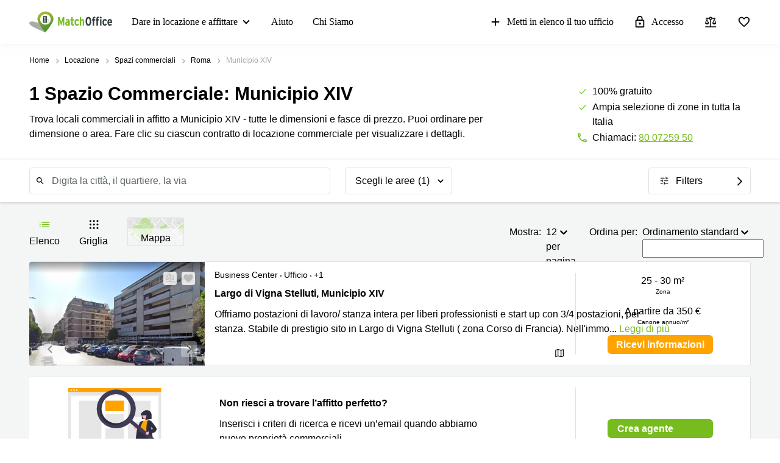

--- FILE ---
content_type: text/html; charset=utf-8
request_url: https://www.matchoffice.it/affitto/spazio-commerciale/municipio-xiv
body_size: 114609
content:
<!DOCTYPE html><html lang="it" prefix="og: http://ogp.me/ns#"><head><meta charset="utf-8"><meta content="width=device-width, initial-scale=1, maximum-scale=1, user-scalable=no" name="viewport"><title>Locali commerciali in affitto a Municipio XIV | MatchOffice.it</title><meta content="Trova i migliori spazi commerciali da affittare a Municipio XIV ✅ Analizza foto, prezzi e dettagli ✅ Riserva la visita gratis sul sito web! " name="description"><link rel="icon" type="image/png" href="/assetpipe/favicon-199763be36b6834ada04943ef58f55ad7ed2104616a88729172221b9bcc9a51f.png"><link rel="apple-touch-icon-precomposed" type="image/png" href="/assetpipe/favicon_apple_touch-331c2c826671643631b7fa9d48e4013c1522e5731c1e109a6107a42d1d446fba.png"><link href="https://www.matchoffice.it/affitto/spazio-commerciale/municipio-xiv" rel="canonical"><meta name="csrf-param" content="authenticity_token">
<meta name="csrf-token" content="OkbcfmXJV8iMNGOkgI_lPKBPFFrKtuSKTQgK_GJ2rw1g1xFzIqp5T6thMd1Hns5y1XFegAeO0lqXQVUXgmmT0Q"><meta content="IE=edge" http-equiv="X-UA-Compatible"><style type="text/css">.__react_component_tooltip {
  border-radius: 3px;
  display: inline-block;
  font-size: 13px;
  left: -999em;
  opacity: 0;
  padding: 8px 21px;
  position: fixed;
  pointer-events: none;
  transition: opacity 0.3s ease-out;
  top: -999em;
  visibility: hidden;
  z-index: 999;
}
.__react_component_tooltip.allow_hover, .__react_component_tooltip.allow_click {
  pointer-events: auto;
}
.__react_component_tooltip:before, .__react_component_tooltip:after {
  content: "";
  width: 0;
  height: 0;
  position: absolute;
}
.__react_component_tooltip.show {
  opacity: 0.9;
  margin-top: 0px;
  margin-left: 0px;
  visibility: visible;
}
.__react_component_tooltip.type-dark {
  color: #fff;
  background-color: #222;
}
.__react_component_tooltip.type-dark.place-top:after {
  border-top-color: #222;
  border-top-style: solid;
  border-top-width: 6px;
}
.__react_component_tooltip.type-dark.place-bottom:after {
  border-bottom-color: #222;
  border-bottom-style: solid;
  border-bottom-width: 6px;
}
.__react_component_tooltip.type-dark.place-left:after {
  border-left-color: #222;
  border-left-style: solid;
  border-left-width: 6px;
}
.__react_component_tooltip.type-dark.place-right:after {
  border-right-color: #222;
  border-right-style: solid;
  border-right-width: 6px;
}
.__react_component_tooltip.type-dark.border {
  border: 1px solid #fff;
}
.__react_component_tooltip.type-dark.border.place-top:before {
  border-top: 8px solid #fff;
}
.__react_component_tooltip.type-dark.border.place-bottom:before {
  border-bottom: 8px solid #fff;
}
.__react_component_tooltip.type-dark.border.place-left:before {
  border-left: 8px solid #fff;
}
.__react_component_tooltip.type-dark.border.place-right:before {
  border-right: 8px solid #fff;
}
.__react_component_tooltip.type-success {
  color: #fff;
  background-color: #8DC572;
}
.__react_component_tooltip.type-success.place-top:after {
  border-top-color: #8DC572;
  border-top-style: solid;
  border-top-width: 6px;
}
.__react_component_tooltip.type-success.place-bottom:after {
  border-bottom-color: #8DC572;
  border-bottom-style: solid;
  border-bottom-width: 6px;
}
.__react_component_tooltip.type-success.place-left:after {
  border-left-color: #8DC572;
  border-left-style: solid;
  border-left-width: 6px;
}
.__react_component_tooltip.type-success.place-right:after {
  border-right-color: #8DC572;
  border-right-style: solid;
  border-right-width: 6px;
}
.__react_component_tooltip.type-success.border {
  border: 1px solid #fff;
}
.__react_component_tooltip.type-success.border.place-top:before {
  border-top: 8px solid #fff;
}
.__react_component_tooltip.type-success.border.place-bottom:before {
  border-bottom: 8px solid #fff;
}
.__react_component_tooltip.type-success.border.place-left:before {
  border-left: 8px solid #fff;
}
.__react_component_tooltip.type-success.border.place-right:before {
  border-right: 8px solid #fff;
}
.__react_component_tooltip.type-warning {
  color: #fff;
  background-color: #F0AD4E;
}
.__react_component_tooltip.type-warning.place-top:after {
  border-top-color: #F0AD4E;
  border-top-style: solid;
  border-top-width: 6px;
}
.__react_component_tooltip.type-warning.place-bottom:after {
  border-bottom-color: #F0AD4E;
  border-bottom-style: solid;
  border-bottom-width: 6px;
}
.__react_component_tooltip.type-warning.place-left:after {
  border-left-color: #F0AD4E;
  border-left-style: solid;
  border-left-width: 6px;
}
.__react_component_tooltip.type-warning.place-right:after {
  border-right-color: #F0AD4E;
  border-right-style: solid;
  border-right-width: 6px;
}
.__react_component_tooltip.type-warning.border {
  border: 1px solid #fff;
}
.__react_component_tooltip.type-warning.border.place-top:before {
  border-top: 8px solid #fff;
}
.__react_component_tooltip.type-warning.border.place-bottom:before {
  border-bottom: 8px solid #fff;
}
.__react_component_tooltip.type-warning.border.place-left:before {
  border-left: 8px solid #fff;
}
.__react_component_tooltip.type-warning.border.place-right:before {
  border-right: 8px solid #fff;
}
.__react_component_tooltip.type-error {
  color: #fff;
  background-color: #BE6464;
}
.__react_component_tooltip.type-error.place-top:after {
  border-top-color: #BE6464;
  border-top-style: solid;
  border-top-width: 6px;
}
.__react_component_tooltip.type-error.place-bottom:after {
  border-bottom-color: #BE6464;
  border-bottom-style: solid;
  border-bottom-width: 6px;
}
.__react_component_tooltip.type-error.place-left:after {
  border-left-color: #BE6464;
  border-left-style: solid;
  border-left-width: 6px;
}
.__react_component_tooltip.type-error.place-right:after {
  border-right-color: #BE6464;
  border-right-style: solid;
  border-right-width: 6px;
}
.__react_component_tooltip.type-error.border {
  border: 1px solid #fff;
}
.__react_component_tooltip.type-error.border.place-top:before {
  border-top: 8px solid #fff;
}
.__react_component_tooltip.type-error.border.place-bottom:before {
  border-bottom: 8px solid #fff;
}
.__react_component_tooltip.type-error.border.place-left:before {
  border-left: 8px solid #fff;
}
.__react_component_tooltip.type-error.border.place-right:before {
  border-right: 8px solid #fff;
}
.__react_component_tooltip.type-info {
  color: #fff;
  background-color: #337AB7;
}
.__react_component_tooltip.type-info.place-top:after {
  border-top-color: #337AB7;
  border-top-style: solid;
  border-top-width: 6px;
}
.__react_component_tooltip.type-info.place-bottom:after {
  border-bottom-color: #337AB7;
  border-bottom-style: solid;
  border-bottom-width: 6px;
}
.__react_component_tooltip.type-info.place-left:after {
  border-left-color: #337AB7;
  border-left-style: solid;
  border-left-width: 6px;
}
.__react_component_tooltip.type-info.place-right:after {
  border-right-color: #337AB7;
  border-right-style: solid;
  border-right-width: 6px;
}
.__react_component_tooltip.type-info.border {
  border: 1px solid #fff;
}
.__react_component_tooltip.type-info.border.place-top:before {
  border-top: 8px solid #fff;
}
.__react_component_tooltip.type-info.border.place-bottom:before {
  border-bottom: 8px solid #fff;
}
.__react_component_tooltip.type-info.border.place-left:before {
  border-left: 8px solid #fff;
}
.__react_component_tooltip.type-info.border.place-right:before {
  border-right: 8px solid #fff;
}
.__react_component_tooltip.type-light {
  color: #222;
  background-color: #fff;
}
.__react_component_tooltip.type-light.place-top:after {
  border-top-color: #fff;
  border-top-style: solid;
  border-top-width: 6px;
}
.__react_component_tooltip.type-light.place-bottom:after {
  border-bottom-color: #fff;
  border-bottom-style: solid;
  border-bottom-width: 6px;
}
.__react_component_tooltip.type-light.place-left:after {
  border-left-color: #fff;
  border-left-style: solid;
  border-left-width: 6px;
}
.__react_component_tooltip.type-light.place-right:after {
  border-right-color: #fff;
  border-right-style: solid;
  border-right-width: 6px;
}
.__react_component_tooltip.type-light.border {
  border: 1px solid #222;
}
.__react_component_tooltip.type-light.border.place-top:before {
  border-top: 8px solid #222;
}
.__react_component_tooltip.type-light.border.place-bottom:before {
  border-bottom: 8px solid #222;
}
.__react_component_tooltip.type-light.border.place-left:before {
  border-left: 8px solid #222;
}
.__react_component_tooltip.type-light.border.place-right:before {
  border-right: 8px solid #222;
}
.__react_component_tooltip.place-top {
  margin-top: -10px;
}
.__react_component_tooltip.place-top:before {
  border-left: 10px solid transparent;
  border-right: 10px solid transparent;
  bottom: -8px;
  left: 50%;
  margin-left: -10px;
}
.__react_component_tooltip.place-top:after {
  border-left: 8px solid transparent;
  border-right: 8px solid transparent;
  bottom: -6px;
  left: 50%;
  margin-left: -8px;
}
.__react_component_tooltip.place-bottom {
  margin-top: 10px;
}
.__react_component_tooltip.place-bottom:before {
  border-left: 10px solid transparent;
  border-right: 10px solid transparent;
  top: -8px;
  left: 50%;
  margin-left: -10px;
}
.__react_component_tooltip.place-bottom:after {
  border-left: 8px solid transparent;
  border-right: 8px solid transparent;
  top: -6px;
  left: 50%;
  margin-left: -8px;
}
.__react_component_tooltip.place-left {
  margin-left: -10px;
}
.__react_component_tooltip.place-left:before {
  border-top: 6px solid transparent;
  border-bottom: 6px solid transparent;
  right: -8px;
  top: 50%;
  margin-top: -5px;
}
.__react_component_tooltip.place-left:after {
  border-top: 5px solid transparent;
  border-bottom: 5px solid transparent;
  right: -6px;
  top: 50%;
  margin-top: -4px;
}
.__react_component_tooltip.place-right {
  margin-left: 10px;
}
.__react_component_tooltip.place-right:before {
  border-top: 6px solid transparent;
  border-bottom: 6px solid transparent;
  left: -8px;
  top: 50%;
  margin-top: -5px;
}
.__react_component_tooltip.place-right:after {
  border-top: 5px solid transparent;
  border-bottom: 5px solid transparent;
  left: -6px;
  top: 50%;
  margin-top: -4px;
}
.__react_component_tooltip .multi-line {
  display: block;
  padding: 2px 0px;
  text-align: center;
}</style><style data-emotion="css"></style></head><body style="margin: 0; font-size: 14px; width: 100vw;">
<nav class="top-menu" id="top-menu"><div class="unsupported-browser hidden" id="unsupported-browser"><div class="unsupported-browser__content"><div class="unsupported-browser__content-wrapper"><p class="unsupported-browser__title">Da quanto pare stai usando una versione datata di<span class="browser-name" id="browser-name"></span></p><p class="unsupported-browser__message">Questa versione non è supportata e consigliamo di fare l'aggiornamento alla più recente per usufruire di tutte le funzionalità.</p></div><div class="unsupported-browser__close-btn" id="unsupported-browser-close"></div></div></div><div class="unsupported-browser-ie hidden" id="unsupported-browser-ie"><div class="unsupported-browser__content"><div class="unsupported-browser__content-wrapper"><p class="unsupported-browser__title">Il browser che stai utilizzando non è supportato.<span class="browser-name"></span></p><p class="unsupported-browser__message">Per una migliore esperienza utente ti preghiamo di utilizzare un browser più moderno, come ad esempio: <a href="https://www.microsoft.com/en-us/edge?form=MA13FJ" target="_blank">Edge</a>, <a href="https://www.google.com/intl/en_US/chrome/" target="_blank">Chrome</a>, <a href="https://www.mozilla.org/en-US/firefox/new/" target="_blank">Firefox</a>.</p></div><div class="unsupported-browser__close-btn" id="unsupported-ie-close"></div></div></div><div class="container top-menu__container"><a class="top-menu__logo-link" href="/"><div class="logo"><svg><use xlink:href="#common-icons-logo"></use></svg></div></a><div class="links-wrapper"><div class="phone-block"><a href="tel://(+39) 80 07259 50"><svg width="18" height="18"><use xlink:href="#common-icons-phone"></use></svg><span>Chiama</span></a></div><div class="header-comparison-icon header-comparison-icon--mobile" id="header-comparison-icon-mobile"><div class="header-comparison-icon__icon"><svg width="24" height="24"><use xlink:href="#common-icons-compare"></use></svg><div class="header-comparison-icon__counter"></div></div><span>Compare</span></div><a class="favorite-locations-link favorite-locations-link--mobile" href="/favourite_locations"><div class="favorite-locations-link__wrapper"><div class="favorite-locations-link__icon"><svg width="22" height="22"><use xlink:href="#common-icons-favorite_border"></use></svg><div class="favorite-locations-link__counter"></div></div><span>Preferiti</span></div></a><div class="mobile-menu-toggle-wrapper" id="mobileMenuHeaderWrapper"><div class="menu-toggle" id="mobileMenuHeaderToggle"><span></span><span></span><span></span><span></span></div><span>Menu</span></div><div class="menu-wrapper" id="headerMenuWrapper"><ul class="left"><li class="submenu-main menu-item-type-custom"><a href="/affitto">Dare in locazione e affittare</a><ul class="submenu-title sub-menu-header"><li class="menu-item-type-custom sub-sub-menu"><a role="button">Tipologie di locali commerciali</a><ul class="sub-menu-header"><li><a href="/affitto/uffici">Ufficio</a></li><li><a href="/affitto/uffici-di-servizio">Business Center</a></li><li><a href="/affitto/coworking">Coworking</a></li><li><a href="/affitto/sale-riunioni">Sala Riunioni</a></li><li><a href="/affitto/ufficio-virtuale">Ufficio Virtuale</a></li></ul></li><li class="menu-item-type-custom sub-sub-menu"><a role="button">Zone Popolari</a><ul class="sub-menu-header"><li><a href="/affitto/coworking/genova">Genova</a></li><li><a href="/affitto/sale-riunioni/milano">Milano</a></li><li><a href="/affitto/coworking/treviso">Treviso</a></li><li><a href="/affitto/uffici-di-servizio/palermo">Palermo</a></li><li><a href="/affitto/coworking/bari">Bari</a></li><li><a href="/affitto/uffici-di-servizio/torino">Torino</a></li><li><a href="/affitto/coworking/florence">Firenze</a></li><li><a href="/affitto/coworking/padua">Padova</a></li><li><a href="/affitto/coworking/brescia">Brescia</a></li><li><a href="/affitto/coworking/pescara">Pescara</a></li><li><a href="/affitto/coworking/verona">Verona</a></li><li><a href="/affitto/coworking/catania">Catania</a></li></ul></li><li class="menu-item-type-custom sub-sub-menu"><a role="button">Ricerche popolari</a><ul class="sub-menu-header"><li><a href="/affitto/coworking/milano">Coworking Milano</a></li><li><a href="/affitto/coworking/bologna">Coworking Bologna</a></li><li><a href="/affitto/coworking/torino">Coworking Torino</a></li><li><a href="/affitto/coworking/palermo">Coworking Palermo</a></li><li><a href="/affitto/coworking/rome">Coworking Roma</a></li><li><a href="/affitto/coworking/naples">Coworking Napoli</a></li><li><a href="/affitto/uffici-di-servizio/bologna">Business center Bologna</a></li><li><a href="/affitto/uffici-di-servizio/milano">Business center Milano</a></li><li><a href="/affitto/uffici-di-servizio/rome">Business center Roma</a></li><li><a href="/affitto/coworking/bergamo">Coworking Bergamo</a></li><li><a href="/affitto/coworking/cagliari">Coworking Cagliari</a></li><li><a href="/affitto/coworking/lecco">Coworking Lecco</a></li></ul></li></ul></li><li><a href="/support">Aiuto</a></li><li><a href="/su-di-noi">Chi Siamo</a></li></ul><ul class="right"><li><a class="opened" href="/affitta-tuo-spazio-commerciale"><svg id="svg-add" width="22" height="22"><use href="#common-icons-add"></use></svg>Metti in elenco il tuo ufficio</a></li><li><a class="login green-icon" href="/login"><svg id="svg-lock-outlined" width="22" height="22"><use href="#common-icons-lock-outlined"></use></svg>Accesso</a></li><div class="header-comparison-icon" id="header-comparison-icon"><div class="header-icon-tooltip">Confronta le località</div><div class="header-comparison-icon__icon"><svg width="24" height="24"><use xlink:href="#common-icons-compare"></use></svg><div class="header-comparison-icon__counter"></div></div></div><a class="favorite-locations-link" href="/favourite_locations"><div class="favorite-locations-link__wrapper"><div class="header-icon-tooltip">Località preferite</div><div class="favorite-locations-link__icon"><svg width="22" height="22"><use xlink:href="#common-icons-favorite_border"></use></svg><div class="favorite-locations-link__counter"></div></div></div></a></ul></div></div></div><div id="comparison-modal"><div class="comparison-modal-body" id="comparison-modal-body"><h3>Lista delle&nbsp;località a confronto</h3><ul id="comparison-modal-list"></ul></div></div></nav><style type="text/css">body {
  padding-top: 72px;
}
@media (max-width: 992px) {
  body {
    padding-top: 56px;
  }
}
.container {
  padding-left: 8px !important;
  padding-right: 8px !important;
  max-width: 100% !important;
  margin-right: auto;
  margin-left: auto;
}

@media (max-width: 575px) {
  .container {
    padding-left: 16px !important;
    padding-right: 16px !important;
  }
}

@media (min-width: 576px) {
  .container {
    width: 556px !important;
  }
}

@media (min-width: 768px) {
  .container {
    width: 736px !important;
  }
}

@media (min-width: 992px) {
  .container {
    width: 976px !important;
  }
}

@media (min-width: 1200px) {
  .container {
    width: 1200px !important;
  }
}

.container .row {
  margin-left: -8px;
  margin-right: -8px;
}

.container .col-1, .container .col-2, .container .col-3, .container .col-4, .container .col-5, .container .col-6, .container .col-7, .container .col-8, .container .col-9, .container .col-10,
.container .col-11, .container .col-12, .container .col, .container .col-auto, .container .col-sm-1, .container .col-sm-2, .container .col-sm-3, .container .col-sm-4,
.container .col-sm-5, .container .col-sm-6, .container .col-sm-7, .container .col-sm-8, .container .col-sm-9, .container .col-sm-10, .container .col-sm-11,
.container .col-sm-12, .container .col-sm, .container .col-sm-auto, .container .col-md-1, .container .col-md-2, .container .col-md-3, .container .col-md-4,
.container .col-md-5, .container .col-md-6, .container .col-md-7, .container .col-md-8, .container .col-md-9, .container .col-md-10, .container .col-md-11,
.container .col-md-12, .container .col-md, .container .col-md-auto, .container .col-lg-1, .container .col-lg-2, .container .col-lg-3, .container .col-lg-4,
.container .col-lg-5, .container .col-lg-6, .container .col-lg-7, .container .col-lg-8, .container .col-lg-9, .container .col-lg-10, .container .col-lg-11,
.container .col-lg-12, .container .col-lg, .container .col-lg-auto, .container .col-xl-1, .container .col-xl-2, .container .col-xl-3, .container .col-xl-4,
.container .col-xl-5, .container .col-xl-6, .container .col-xl-7, .container .col-xl-8, .container .col-xl-9, .container .col-xl-10, .container .col-xl-11,
.container .col-xl-12, .container .col-xl, .container .col-xl-auto {
  padding-right: 8px;
  padding-left: 8px;
}

.global-round-loader-wrapper {
  height: calc(100vh - 56px);
}

@media (min-width: 992px) {
  .global-round-loader-wrapper {
    height: calc(100vh - 72px);
  }
}

.round-loader {
  height: 60px;
  width: 60px;
  margin: 15px auto 0 auto;
  background: #77bc1f;
  border-radius: 50%;
  animation: boing .8s linear infinite;
  position: relative;
  top: calc(50% - 35px);
}

.round-loader:before {
  position: absolute;
  top: calc(50% - 28px);
  left: calc(50% - 28px);
  content: '';
  width: 56px;
  height: 56px;
  background: #a7e45a;
  display: block;
  border-radius: 50%;
}

.round-loader:before {
  height: 56px;
  width: 56px;
  background: #a7e45a;
  top: calc(50% - 28px);
  left: calc(50% - 28px);
  animation: boing-inner .8s linear infinite;
}

.round-loader:after {
  position: absolute;
  top: calc(50% - 26px);
  left: calc(50% - 26px);
  content: '';
  width: 52px;
  height: 52px;
  background: #fff;
  display: block;
  border-radius: 50%;
  animation: boing-inner-2 .8s linear infinite;
}

@keyframes boing {
  0% {
    transform: scale(1);
  }
  25% {
    transform: scale(0.75);
  }
  100% {
    transform: scale(1);
  }
}

@keyframes boing-inner {
  0% {
    transform: scale(1);
  }
  25% {
    transform: scale(0.6);
  }
  100% {
    transform: scale(1);
  }
}

@keyframes boing-inner-2 {
  0% {
    transform: scale(1);
  }
  10% {
    transform: scale(0.1);
  }
  100% {
    transform: scale(1);
  }
}

.header-comparison-icon {
  min-height: 42px;
  display: none;
  align-items: center;
  justify-content: space-between;
  cursor: pointer;
  flex-direction: column;
  margin: 0 16px;
  position: relative;
}

@media (max-width: 767px) {
  .header-comparison-icon {
    display: none !important;
  }
}

.header-comparison-icon.active .header-comparison-icon__counter {
  display: block;
}

.header-comparison-icon--mobile {
  margin-right: 24px;
  margin-left: 0;
}

@media (max-width: 991px) {
  .header-comparison-icon--mobile {
    display: flex;
  }
}

.header-comparison-icon span {
  font-size: 12px;
  line-height: 20px;
  font-weight: 300;
}

.header-comparison-icon__icon {
  height: 22px;
  position: relative;
}

.header-comparison-icon__icon {
  height: 22px;
}

.header-comparison-icon__counter {
  display: none;
}

#comparison-modal {
  position: absolute;
  height: 100vh;
  width: 100vw;
  background-color: rgba(0,0,0,0.6);
  backdrop-filter: blur(5px);
  display: none;
}

#comparison-modal.active {
  display: block;
}

.comparison-modal-body {
  background: #FFFFFF;
  border: 1px solid #FFA300;
  border-radius: 4px;
  width: 381px;
  max-width: calc(100vw - 32px);
  padding: 24px;
  text-align: center;
  margin: 109px auto 0;
}

.comparison-modal-body h3 {
  font-size: 24px;
  line-height: 24px;
  margin: 0 0 16px;
}

.comparison-modal-body ul {
  list-style: none;
  padding: 0;
  margin: 0;
}

.comparison-modal-body ul li {
  display: flex;
  align-items: center;
  margin-top: 8px;
  justify-content: space-between;
}

.comparison-modal-body ul li a {
  color: #77BC1F;
  font-size: 16px;
  line-height: 24px;
  text-decoration: none;
}

.comparison-modal-body ul li a:hover {
  color: #539533
}

.comparison-modal-body ul li a span {
  font-size: 16px;
  line-height: 24px;
  font-weight: 900;
  color: #000000;
  margin-left: 8px;
}

.comparison-modal-body ul li div:before {
  content: url("data:image/svg+xml,%3Csvg xmlns='http://www.w3.org/2000/svg' height='24px' viewBox='0 0 20 20' width='20px' fill='%23000000'%3E%3Cpath d='M0 0h20v20H0V0z' fill='none'/%3E%3Cpath d='M6 19c0 1.1.9 2 2 2h8c1.1 0 2-.9 2-2V9c0-1.1-.9-2-2-2H8c-1.1 0-2 .9-2 2v10zM18 4h-2.5l-.71-.71c-.18-.18-.44-.29-.7-.29H9.91c-.26 0-.52.11-.7.29L8.5 4H6c-.55 0-1 .45-1 1s.45 1 1 1h12c.55 0 1-.45 1-1s-.45-1-1-1z'/%3E%3C/svg%3E");
  cursor: pointer;
}

.comparison-modal-body ul li div:hover:before {
    content: url("data:image/svg+xml,%3Csvg xmlns='http://www.w3.org/2000/svg' height='24px' viewBox='0 0 20 20' width='20px' fill='%23f22708'%3E%3Cpath d='M0 0h20v20H0V0z' fill='none'/%3E%3Cpath d='M6 19c0 1.1.9 2 2 2h8c1.1 0 2-.9 2-2V9c0-1.1-.9-2-2-2H8c-1.1 0-2 .9-2 2v10zM18 4h-2.5l-.71-.71c-.18-.18-.44-.29-.7-.29H9.91c-.26 0-.52.11-.7.29L8.5 4H6c-.55 0-1 .45-1 1s.45 1 1 1h12c.55 0 1-.45 1-1s-.45-1-1-1z'/%3E%3C/svg%3E");
    cursor: pointer;
}

.top-menu .header-comparison-icon.bounce .header-comparison-icon__icon {
    animation: bounce 1s 0.1s;
    transform: scale(0.85);
}

.menu-wrapper {
  font-family: 'MuseoSans', san-serif;
  z-index: 60;
  background: white;
  display: block;
  height: calc(100% - 56px);
  width: 0;
  position: fixed;
  top: 56px;
  left: 0;
  right: 0;
  transform: translateX(100%);
  max-height: calc(100% - 56px);
  overflow-y: auto;
  border-top: 1px solid #e8eaea;
  border-bottom: 1px solid #e8eaea;
  transition: transform 0.2s linear, width 0s linear 0.5s;
  min-width: 0;
  scroll-behavior: smooth;
}

@media (max-width: 959px) {
  .menu-wrapper.shown {
    transform: translateX(0);
    transition: width 0s linear, transform 0.2s linear;
    min-width: 200px;
    width: 100vw;
    left: 0;
  }
}

@media (min-width: 992px) {
  .menu-wrapper {
    padding-left: 32px;
    display: flex;
    height: 100%;
    justify-content: space-between;
    width: 100%;
    position: relative;
    border: none;
    transform: none;
    overflow-y: inherit;
    top: 0;
  }
  .header-comparison-icon {
    display: flex;
    justify-content: center;
  }
  .header-comparison-icon--mobile {
    display: none;
  }
}

.menu-wrapper ul {
  list-style: none;
  margin: 0;
  padding: 0;
  display: flex;
  align-items: center;
  flex-direction: column;
  justify-content: flex-start;
}

@media (min-width: 992px) {
  .menu-wrapper ul {
    flex-direction: row;
  }

  .menu-wrapper ul.left li:first-child {
    padding-left: 0;
  }
}

.menu-wrapper ul.left .material-icons-round {
  display: none;
}

.menu-wrapper li {
  width: 100%;
}

.menu-wrapper li .submenu-title {
  background: #F6F6F6;
}

@media (min-width: 992px) {
  .menu-wrapper li .submenu-title {
    background: #fff;
    padding: 0;
  }
}

.menu-wrapper li .submenu-title li > a {
  color: #000000 !important;
  white-space: normal;
}


/* Mobile  black arrow in sub-menu */
.menu-wrapper li .submenu-title li > a:after {
  content: '';
  position: absolute;
  right: 20px;
  width: 0;
  height: 0;
  border: solid #000;
  border-width: 0 2px 2px 0;
  clear: both;
  display: inline-block;
  padding: 3px;
  transform: rotate(45deg);
  -webkit-transform: rotate(45deg);
  /*content: 'expand_more';*/
  /*position: absolute;*/
  /*right: 20px;*/
  /*font-family: 'Material Icons Round';*/
  /*font-size: 20px !important;*/
  /*color: #000000 !important;*/
  /*line-height: 18px !important;*/
  /*height: 18px;*/
}

.menu-wrapper li .submenu-title li > a.active {
  color: #000;
}

/* Mobile gren arrow sub menu */
/* not  what?? Desktop arrow green */
.menu-wrapper li .submenu-title li > a.active:before {
  content: '';
  position: absolute;
  right: 20px;
  width: 0;
  height: 0;
  border: solid #77bc1f;
  border-width: 0 2px 2px 0;
  clear: both;
  display: inline-block;
  padding: 3px;
  transform: rotate(-135deg);
  -webkit-transform: rotate(-135deg);
}

/* mobile display none arrow black  when active sub-menu */
.menu-wrapper li .submenu-title li > a.active:after {
  display: none;
}

/*.menu-wrapper li .submenu-title li > a.active:after {*/
  /*content: 'expand_less';*/
/*}*/

.menu-wrapper li .submenu-title .sub-menu-header li a {
  padding: 8px 8px 8px 24px;
}


/* remove arrow balck in sub-sub-menu mobile */
.menu-wrapper li .submenu-title .sub-menu-header li a:after {
  display: none;
  /*content: '';*/
}

.menu-wrapper li .submenu-title li:last-child .sub-menu-header {
  margin-bottom: 8px;
}

@media (min-width: 992px) {
  .menu-wrapper li {
    padding: 23px 16px;
    /*height: 100%;*/
    width: auto;
  }

  .menu-wrapper li .submenu-title {
    position: absolute;
    display: none;
    align-items: center;
    top: 71px;
    border-radius: 4px;
    padding: 16px 24px;
    visibility: hidden;
    opacity: 0;
    max-height: 0;
    overflow: visible;
    transform: translateX(-10%);
  }

  .menu-wrapper li .submenu-title li {
    padding: 0 0 0 40px;
    min-width: 186px;
  }

  .menu-wrapper li .submenu-title li a {
    font-size: 16px;
    font-weight: 900;
    padding-bottom: 16px;
    color: #000;
  }

  .menu-wrapper li .submenu-title li a:after {
    content: '';
  }

  .menu-wrapper li .submenu-title li a:hover {
    color: #000;
  }

  .menu-wrapper li .submenu-title .sub-menu-header {
    display: flex;
    flex-direction: column;
    align-content: flex-start;
    align-items: flex-start;
  }

  .menu-wrapper li .submenu-title .sub-menu-header li {
    padding: 0;
  }

  .menu-wrapper li .submenu-title .sub-menu-header li a {
    padding: 0 0 16px;
    text-overflow: ellipsis;
    display: block;
    overflow: hidden;
    white-space: normal;
    width: 226px;
    font-weight: 500;
    font-size: 14px;
  }

  .menu-wrapper li .submenu-title .sub-menu-header li a:after {
    content: '';
  }

  .menu-wrapper li .submenu-title .sub-menu-header li a:hover {
    text-decoration: underline;
  }

  .menu-wrapper li .submenu-title .sub-menu-header li:last-child a {
    padding: 0;
  }

  .menu-wrapper li:hover a, .menu-wrapper li:focus a, .menu-wrapper li:focus-within a {
    color: #77bc1f;
  }

  .menu-wrapper li:hover svg {
    fill: #77bc1f;
  }

  .menu-wrapper li:hover .submenu-title, .menu-wrapper li:focus .submenu-title, .menu-wrapper li:focus-within .submenu-title {
    visibility: visible;
    opacity: 1;
    z-index: 999;
    max-height: 999px;
    pointer-events: auto;
    box-shadow: 0 0 14px 0 rgba(222, 231, 231, 0.55);
    display: flex;
    align-items: flex-start;
  }

  .menu-wrapper li .submenu-title:empty {
    padding: 0;
  }
}

.menu-wrapper li.active a {
  color: #77bc1f;
}

.menu-wrapper li.active svg {
  fill: #77bc1f;
}

.menu-wrapper li svg {
  margin-right: 8px
}

.menu-wrapper li.active a .material-icons, .menu-wrapper li.active a li .submenu-title li > a:after, .menu-wrapper li .submenu-title li.active a li > a:after, .menu-wrapper li.active a .submenu-main:after, .menu-wrapper li.active a .top-menu .unsupported-browser__close-btn:after, .top-menu .menu-wrapper li.active a .unsupported-browser__close-btn:after, .menu-wrapper li.active a .top-menu .unsupported-browser-ie__close-btn:after, .top-menu .menu-wrapper li.active a .unsupported-browser-ie__close-btn:after {
  color: inherit;
}

@media (max-width: 992px) {
  .menu-wrapper .submenu-main {
    border-bottom: 1px solid #E0E2E2;
    position: relative;
    overflow: hidden;
    min-height: 0;
    height: 50px;
    transition: ease 600ms;
  }
}

@media (min-width: 992px) {
  .menu-wrapper .submenu-main {
    padding: 27px 27px 27px 0;
    margin-right: 12px;
    position: relative;
    cursor: pointer;
  }

  /* Black arrow desktop */
  .menu-wrapper .submenu-main:after {
    content: '';
    position: absolute;
    right: 9px;
    top: 30px;
    width: 0;
    height: 0;
    border: solid black;
    border-width: 0 2px 2px 0;
    clear: both;
    display: inline-block;
    padding: 3px;
    transform: rotate(45deg);
    -webkit-transform: rotate(45deg);
  }

  .menu-wrapper .submenu-main:hover:after {
    display: none;
  }

  .menu-wrapper .submenu-main .sub-menu-header .sub-sub-menu a:after {
    display: none;
  }


  /* Black arrow desktop */
  .menu-wrapper .submenu-main:hover:after, .menu-wrapper .submenu-main:focus:after, .menu-wrapper .submenu-main:focus-within:after {
    /*content: '';*/
    /*position: absolute;*/
    /*right: 9px;*/
    /*top: 27px;*/
    /*width: 0;*/
    /*height: 0;*/
    /*border: solid black;*/
    /*border-width: 0 2px 2px 0;*/
    /*clear: both;*/
    /*display: inline-block;*/
    /*padding: 3px;*/
    /*transform: rotate(45deg);*/
    /*-webkit-transform: rotate(45deg);*/
    /*content: 'expand_less';*/
    /*color: #77bc1f;*/
    /*content: '';*/
    /*transform: rotate(-135deg);*/
    /*-webkit-transform: rotate(-135deg);*/
    /*border:solid #77bc1f;*/
  }



  /* GREEN ARROW DESKTOP 30 okay */
  .menu-wrapper .submenu-main:hover:before {
    content: '';
    position: absolute;
    right: 9px;
    top: 33px;
    width: 0;
    height: 0;
    border:solid #77bc1f;
    border-width: 0 2px 2px 0;
    clear: both;
    display: inline-block;
    padding: 3px;
    transform: rotate(-135deg);
    -webkit-transform: rotate(-135deg);
  }


}

@media (max-width: 992px) {
  .menu-wrapper .submenu-main a {
    height: auto;
    display: inline-block;
    border-bottom: 0;
  }
}

/* Mobile black arrow Desktop also */
@media (max-width: 992px) {

  .menu-wrapper .submenu-main:after {
    content: '';
    position: absolute;
    right: 20px;
    top: 20px;
    width: 0;
    height: 0;
    border: solid black;
    border-width: 0 2px 2px 0;
    clear: both;
    display: inline-block;
    padding: 3px;
    transform: rotate(45deg);
    -webkit-transform: rotate(45deg);
  }



  /*content: 'expand_more';*/
  /*position: absolute;*/
  /*right: 20px;*/
  /*top: 16px;*/
  /*font-family: 'Material Icons Round';*/
  /*font-size: 20px !important;*/
  /*color: #000000;*/
  /*line-height: 18px !important;*/
  /*height: 18px;*/
  /*width: 20px;*/
}


/* Hide black arrow */
.menu-wrapper .submenu-main:hover:after {
  /*display: none;*/
}

/*@media (min-width: 992px) {*/
  /*.menu-wrapper .submenu-main:after {*/
    /*right: 4px;*/
    /*top: 26px;*/
  /*}*/
/*}*/

.menu-wrapper .submenu-main.open {
  height: auto;
  min-height: 50px;
  transition: ease 600ms;
}

.menu-wrapper .submenu-main.open a {
  color: #77bc1f;
}


/* Mobile arrow green */
.menu-wrapper .submenu-main.open:after {
  content: '';
  position: absolute;
  right: 20px;
  top: 20px;
  width: 0;
  height: 0;
  border: solid #77bc1f;
  border-width: 0 2px 2px 0;
  clear: both;
  display: inline-block;
  padding: 3px;
  transform: rotate(-135deg);
  -webkit-transform: rotate(-135deg);
  /*content: 'expand_less';*/
  /*color: #77bc1f;*/
}

.menu-wrapper .submenu-main-empty {
  margin-right: 0;
}

@media (min-width: 992px) {
  .menu-wrapper .submenu-main-empty {
    padding: 23px 16px;
  }
}

.menu-wrapper .submenu-main-empty:after {
  content: '' !important;
}

@media (max-width: 992px) {
  .menu-wrapper li.menu-item-type-custom > .sub-menu-header {
    min-height: 0;
    height: 0;
    display: flex;
    position: relative;
    animation: 600ms ease 0s close;
  }

  .menu-wrapper li.menu-item-type-custom > .sub-menu-header.open {
    height: auto;
    min-height: 50px;
    animation: 600ms ease 0s open;
  }

  .menu-wrapper li.menu-item-type-custom.sub-sub-menu {
    background: #F6F6F6;
    z-index: 1;
    min-height: 0;
    height: 50px;
    transition: 600ms;
  }

  .menu-wrapper li.menu-item-type-custom.sub-sub-menu.open {
    height: auto;
    min-height: 50px;
    transition: ease 600ms;
  }

  .menu-wrapper .submenu-title {
    padding-bottom: 0 !important;
    padding-left: 8px !important;
  }
}

.menu-wrapper a {
  border-bottom: 1px solid #E0E2E2;
  display: flex;
  align-items: center;
  height: 100%;
  text-decoration: none;
  color: #000000;
  transition: color 0.2s ease-out;
  font-size: 16px;
  line-height: 18px;
  flex-wrap: nowrap;
  white-space: nowrap;
  padding: 16px;
}

@media (min-width: 992px) {
  .menu-wrapper a {
    padding: 0;
  }
}

.menu-wrapper a:hover {
  color: #77bc1f;
  text-decoration: none;
}

.menu-wrapper a:hover svg {
  fill: #77bc1f;
}

.menu-wrapper a.login {
  transition: 0.1s all linear;
  background: transparent;
}

.menu-wrapper a.login .material-icons-round {
  margin-right: 10px;
  font-size: 20px;
  max-width: 20px;
  max-height: 20px;
}

.menu-wrapper a.opened .material-icons-round {
  max-width: 24px;
  max-height: 24px;
  margin-right: 5px;
  font-size: 25px;
  line-height: 25px;
  color: inherit;
}

@media (min-width: 992px) {
  .menu-wrapper a {
    border-bottom: none;
  }
}

@media (min-width: 768px) and (max-width: 991px) {
  .menu-wrapper a {
    margin: auto;
  }
}

.menu-wrapper .material-icons, .menu-wrapper li .submenu-title li > a:after, .menu-wrapper .submenu-main:after, .menu-wrapper .top-menu .unsupported-browser__close-btn:after, .top-menu .menu-wrapper .unsupported-browser__close-btn:after, .menu-wrapper .top-menu .unsupported-browser-ie__close-btn:after, .top-menu .menu-wrapper .unsupported-browser-ie__close-btn:after {
  line-height: 14px;
  font-size: 17px;
}

.top-menu {
  background: white;
  position: fixed;
  z-index: 1000;
  width: 100%;
  top: 0;
  left: 0;
  box-shadow: 0 0 14px 0 rgba(222, 231, 231, 0.55);
}

.top-menu__logo-link {
  display: flex;
  align-items: center;
}

.top-menu > .container {
  height: 56px;
  max-width: 1200px;
  z-index: 10;
  position: relative;
  display: flex;
  align-items: center;
}

@media (min-width: 992px) {
  .top-menu > .container {
    height: 72px;
  }
}

@media (max-width: 991px) {
  .top-menu__container {
    justify-content: space-between;
  }
}

.top-menu .logo {
  display: block;
  position: relative;
  float: left;
  max-width: 136px;
  height: 37px;
  width: 105.5px;
}

.top-menu .logo svg {
  max-width: 136px;
  height: 37px;
  width: 105.5px;
}

@media (min-width: 992px) {
  .top-menu .logo {
    height: 47.9px;
    width: 136px;
  }
}

@media (min-width: 992px) {
  .top-menu .logo svg {
    height: 47.9px;
    width: 136px;
  }
}

.top-menu .unsupported-browser, .top-menu .unsupported-browser-ie {
  background: rgba(0, 0, 0, 0.6);
  position: absolute;
  font-family: MuseoSans, sans-serif;
  display: flex;
  justify-content: center;
  align-items: center;
  padding: 8px 15px;
  height: 100vh;
  width: 100vw;
  z-index: 999999;
}

.top-menu .unsupported-browser.hidden, .top-menu .unsupported-browser-ie.hidden {
  display: none;
}

.top-menu .unsupported-browser__content, .top-menu .unsupported-browser-ie__content {
  position: relative;
  display: flex;
  justify-content: space-between;
  align-items: flex-start;
  background: white;
  border-radius: 4px;
  width: calc(100vw - 16px);
}

.top-menu .unsupported-browser__content:before, .top-menu .unsupported-browser-ie__content:before, .top-menu .unsupported-browser__content:after, .top-menu .unsupported-browser-ie__content:after {
  display: none;
}

@media (min-width: 768px) {
  .top-menu .unsupported-browser__content, .top-menu .unsupported-browser-ie__content {
    width: 720px;
  }
}

.top-menu .unsupported-browser__message, .top-menu .unsupported-browser-ie__message {
  padding: 16px;
  margin: 0;
}

.top-menu .unsupported-browser__title, .top-menu .unsupported-browser-ie__title {
  font-size: 21px;
  line-height: 28px;
  font-weight: bold;
  margin: 0;
  padding: 24px 40px 0 16px;
}

.top-menu .unsupported-browser__close-btn, .top-menu .unsupported-browser-ie__close-btn {
  cursor: pointer;
  margin-left: 10px;
  position: absolute;
  right: 16px;
  top: 16px;
}

.top-menu .unsupported-browser__close-btn:after, .top-menu .unsupported-browser-ie__close-btn:after {
  font-size: 26px;
  content: "close";
  color: black;
}

.top-menu .search-toggle, .top-menu .menu-toggle {
  cursor: pointer;
  height: 16px;
  background: white;
  box-sizing: content-box;
  line-height: 72px;
  text-align: center;
  overflow: hidden;
  max-width: 18px;
  min-width: 18px;
}

.top-menu .search-toggle.cross, .top-menu .menu-toggle.cross {
  box-sizing: content-box;
  z-index: 40;
}

.top-menu .search-toggle {
  right: 52px;
}

@media (min-width: 992px) {
  .top-menu .search-toggle {
    right: 15px;
    border-right: 1px solid #e8eaea;
  }
}

.top-menu .search-toggle:before {
  content: '';
  width: 9px;
  height: 2px;
  display: block;
  position: absolute;
  top: 29px;
  left: 26px;
  transform: rotate(45deg);
  background: #000000;
  transition: all 0.15s linear;
}

@media (min-width: 992px) {
  .top-menu .search-toggle:before {
    width: 7px;
    top: 27px;
    left: 25px;
  }
}

.top-menu .search-toggle:after {
  content: '';
  width: 12px;
  height: 12px;
  border-radius: 12px;
  box-sizing: border-box;
  display: block;
  position: absolute;
  top: 17px;
  left: 18px;
  transform: rotate(-45deg);
  border: 2px solid #000000;
  transition: all 0.15s linear;
}

@media (min-width: 992px) {
  .top-menu .search-toggle:after {
    width: 10px;
    height: 10px;
  }
}

.top-menu .search-toggle.cross:before {
  width: 16px;
  height: 2px;
  top: 24px;
  left: calc(50% - 8px);
  border-radius: 6px;
}

.top-menu .search-toggle.cross:after {
  width: 16px;
  height: 2px;
  top: 24px;
  background: #000000;
  left: calc(50% - 8px);
  border: none;
}

.top-menu .links-wrapper {
  display: flex;
  align-items: center;
}

@media (min-width: 992px) {
  .top-menu .links-wrapper {
    width: 100%;
  }
}

.top-menu .phone-block {
  margin-right: 24px;
}

@media (min-width: 992px) {
  .top-menu .phone-block {
    display: none;
  }
}

.top-menu .phone-block a {
  display: flex;
  flex-direction: column;
  align-items: center;
  color: black;
  text-decoration: none;
  height: 42px;
  justify-content: space-between;
}

.top-menu .phone-block a:hover {
  color: black;
  text-decoration: none;
}

.top-menu .phone-block a svg {
  height: 18px;
  width: 18px;
}

.top-menu .phone-block a span {
  font-size: 12px;
  line-height: 20px;
  font-weight: 300;
}

.top-menu .mobile-menu-toggle-wrapper {
  position: relative;
  right: 0;
  padding-right: inherit;
  height: 42px;
  display: flex;
  flex-direction: column;
  justify-content: space-between;
  align-items: center;
}

@media (min-width: 992px) {
  .top-menu .mobile-menu-toggle-wrapper {
    display: none;
  }
}

.top-menu .mobile-menu-toggle-wrapper > span {
  font-size: 12px;
  line-height: 20px;
  margin-top: 2px;
  display: block;
  font-weight: 300;
}

.top-menu .mobile-menu-toggle-wrapper.open {
  height: 18px;
}

.top-menu .mobile-menu-toggle-wrapper.open > span {
  visibility: hidden;
  height: 0;
}

.top-menu .menu-toggle {
  position: relative;
}

@media (min-width: 992px) {
  .top-menu .menu-toggle {
    display: none;
  }
}

.top-menu .menu-toggle span {
  border-radius: 5px;
  width: 18px;
  height: 2px;
  display: block;
  position: absolute;
  left: calc(50% - 9px);
  background: #000000;
  transition: transform 0.15s linear;
}

.top-menu .menu-toggle span:nth-child(1) {
  top: 2px;
}

.top-menu .menu-toggle span:nth-child(2), .top-menu .menu-toggle span:nth-child(3) {
  will-change: transform;
  top: 7px;
}

.top-menu .menu-toggle span:nth-child(4) {
  top: 12px;
}

.top-menu .menu-toggle.cross {
  height: 16px;
}

.top-menu .menu-toggle.cross span {
  width: 20px;
}

.top-menu .menu-toggle.cross span:nth-child(1), .top-menu .menu-toggle.cross span:nth-child(4) {
  top: 24px;
  opacity: 0;
  width: 0;
  left: 30px;
}

.top-menu .menu-toggle.cross span:nth-child(2) {
  transform: rotate(45deg);
}

.top-menu .menu-toggle.cross span:nth-child(3) {
  transform: rotate(-45deg);
}

.top-menu .favorite-locations-link {
  display: none;
  margin-right: 24px;
  text-decoration: none;
}

.top-menu .favorite-locations-link:hover {
  text-decoration: none;
}

.top-menu .favorite-locations-link:hover svg {
    fill: black;
}

.top-menu .favorite-locations-link--mobile {
  display: block;
}

@media (min-width: 992px) {
  .top-menu .favorite-locations-link--mobile {
    display: none !important;
  }
}

.top-menu .favorite-locations-link__wrapper {
  display: flex;
  flex-direction: column;
  align-items: center;
  height: 42px;
  justify-content: space-between;
  position: relative;
}

@media (min-width: 992px) {
  .top-menu .favorite-locations-link__wrapper {
    height: 22px;
  }
}

.top-menu .favorite-locations-link__icon {
  position: relative;
  height: 22px;
  width: 22px;
  background-size: cover;
  z-index: 3;
}

.top-menu .favorite-locations-link span {
  font-size: 12px;
  line-height: 20px;
  font-weight: 300;
  color: #000000;
}

.top-menu .favorite-locations-link__counter, .header-comparison-icon__counter {
  font-size: 12px;
  line-height: 13px;
  font-weight: 500;
  height: 15px;
  border-radius: 4px;
  background-color: #FFFFFF;
  align-items: center;
  padding: 0 2px;
  position: absolute;
  color: #000000;
  left: 12px;
  bottom: 10px;
  display: none;
  z-index: 2;
  border: 1px solid #77bc1f;
}

@media (min-width: 992px) {
  .top-menu .favorite-locations-link__counter {
    left: 14px;
  }
}

.top-menu .favorite-locations-link.active .favorite-locations-link__icon {
  background-image: url("/assetpipe/icons/heart-9822b99f9193c5bf6a564660b273834a72c521cc1754a1ddcfb1aebccda35304.svg");
}

.top-menu .favorite-locations-link.active .favorite-locations-link__icon svg {
  display: none;
}

.top-menu .favorite-locations-link.active .favorite-locations-link__counter {
  display: flex;
}

.top-menu .favorite-locations-link.bounce .favorite-locations-link__icon {
  animation: bounce 1s 0.1s;
  transform: scale(0.85);
}

.favorite-locations-link__wrapper:hover .header-icon-tooltip,
.header-comparison-icon:hover .header-icon-tooltip {
  opacity: 0.9;
}

.header-icon-tooltip {
  position: absolute;
  font-size: 12px;
  line-height: 20px;
  font-weight: 100;
  padding: 0 11px;
  border-radius: 5px;
  background: #222;
  text-align: center;
  display: inline-block;
  transition: opacity 0.3s ease-out;
  z-index: 999;
  right: 32px;
  pointer-events: none;
  color: #ffffff;
  opacity: 0;
  white-space: nowrap;
}

.header-icon-tooltip:before,
.header-icon-tooltip:after {
  content: "";
  width: 0;
  height: 0;
  position: absolute;
}

.header-icon-tooltip:before {
  border-top: 6px solid transparent;
  border-bottom: 6px solid transparent;
  right: -8px;
  top: 50%;
  margin-top: -5px;
}

.header-icon-tooltip:after {
  border-left-color: #222;
  border-left-style: solid;
  border-left-width: 6px;
  border-top: 5px solid transparent;
  border-bottom: 5px solid transparent;
  right: -6px;
  top: 50%;
  margin-top: -4px;
}

@media (min-width: 992px) {
  .top-menu .favorite-locations-link {
    display: block;
    height: 22px;
    margin-right: 0;
    margin-left: 16px;
  }
}

.top-menu .locale-dropdown-toggle-container {
  background: white;
  z-index: 1;
}

@media (min-width: 992px) {
  .top-menu .locale-dropdown-toggle-container {
    padding-left: 32px;
  }
}

@media (min-width: 992px) and (max-width: 1199px) {
  .top-menu.dk .menu-wrapper {
    padding-left: 16px;
  }

  .top-menu.dk .menu-wrapper a.login {
    width: 20px;
    overflow: hidden;
  }

  .top-menu.dk .favorite-locations-link {
    margin-left: 12px;
  }
}

.cookie-consent-policy {
  width: 80%;
  position: fixed;
  top: 100px;
  left: 10%;
  background-color: white;
  font-family: sans-serif;
  padding: 50px;
  border-radius: 5px;
  box-sizing: border-box;
  box-shadow: 4px 4px 20px 0 rgba(50, 50, 50, 0.5);
}

@media screen and (max-width: 992px) {
  .cookie-consent-policy {
    top: 20px;
    left: 20px;
    right: 0;
    width: calc(100vw - 40px);
    overflow: auto;
    max-height: calc(100vh - 40px);
    padding: 20px;
  }
}

.cookie-consent-policy h3, .cookie-consent-policy h4 {
  font-weight: bold;
}

.cookie-consent-dimmed-wrapper {
  position: fixed;
  display: none;
  top: 0;
  left: 0;
  width: 100vw;
  height: 100vh;
  background-color: rgba(0, 0, 0, 0.5);
  z-index: 2147483647;
}

.cookie-consent-content {
  display: flex;
  flex-direction: column;
  align-items: center;
}

@media (min-width: 768px) {
  .cookie-consent-content {
    flex-direction: row;
    justify-content: space-between;
  }
}

.cookie-consent-wrapper {
  background-color: rgba(0, 0, 0, 0.8);
  font-size: 14px;
  line-height: 21px;
  font-weight: 300;
  width: 100%;
  margin: 0;
  color: white;
  box-sizing: border-box;
  font-family: Museo Sans, sans-serif;
  z-index: 999999;
  position: fixed;
  bottom: 0;
  left: 0;
  padding: 16px 0;
}

.cookie-consent-wrapper.hidden {
  display: none;
}

@media (min-width: 992px) {
  .cookie-consent-wrapper {
    font-size: 16px;
    line-height: 24px;
    padding: 20px 0;
  }
}

.cookie-consent-wrapper a {
  color: white;
  text-decoration: underline;
  margin-left: 5px;
}

@media (min-width: 992px) {
  .flex-main {
    max-width: 83%;
  }
}

.cookie-consent-confirm-wrapper {
  display: flex;
  justify-content: center;
}

@media (min-width: 768px) {
  .cookie-consent-confirm-wrapper {
    justify-content: flex-end;
  }
}

.cookie-consent-confirm-box {
  color: #000000;
  font-weight: 900;
  display: flex;
  align-items: center;
  font-size: 14px;
  background: white;
  padding: 0 24px;
  border-radius: 6px;
  margin-top: 16px;
  height: 34px;
}

@media (min-width: 768px) {
  .cookie-consent-confirm-box {
    padding: 0 28px;
    margin-top: 0;
  }
}

.cookie-consent-confirm-box:hover {
  cursor: pointer;
}

.cookie-consent-wrapper.dark {
  background-color: #313C3F;
}

@media (max-width: 992px) {
  .js-cookies-accepted {
    display: none;
  }
}

.banner-background {
  background: #f6f6f6;
}

.banner-background .banner-wrapper {
  text-align: left;
  display: none;
  padding: 18px 15px;
}

@media (min-width: 577px) {
  .banner-background .banner-wrapper {
    text-align: center;
    display: block;
  }
}

.banner-background .banner-wrapper a {
  border-bottom: 1px solid #5A6365;
  display: inline-block;
  margin-bottom: 0;
  font-size: 12px;
  font-weight: bold;
  color: #5A6365;
}

.banner-background .banner-wrapper a:hover {
  text-decoration: none;
}

@media (max-width: 576px) {
  .banner-background .banner-wrapper a {
    max-width: 290px;
  }
}

.banner-background .banner-wrapper a span {
  color: #FFA300;
  border: none;
}

.banner-background .banner-wrapper .material-icons, .banner-background .banner-wrapper .menu-wrapper li .submenu-title li > a:after, .menu-wrapper li .submenu-title .banner-background .banner-wrapper li > a:after, .banner-background .banner-wrapper .menu-wrapper .submenu-main:after, .menu-wrapper .banner-background .banner-wrapper .submenu-main:after, .banner-background .banner-wrapper .top-menu .unsupported-browser__close-btn:after, .top-menu .banner-background .banner-wrapper .unsupported-browser__close-btn:after, .banner-background .banner-wrapper .top-menu .unsupported-browser-ie__close-btn:after, .top-menu .banner-background .banner-wrapper .unsupported-browser-ie__close-btn:after {
  position: absolute;
  right: 28px;
  cursor: pointer;
}

@keyframes bounce {
  0% {
    transform: scale(1.1);
    opacity: 1;
  }
  50% {
    transform: scale(1.6);
    opacity: 0.7;
  }
  60% {
    transform: scale(0.6);
    opacity: 1;
  }
  80% {
    transform: scale(0.95);
  }
  100% {
    transform: scale(0.85);
  }
}

@keyframes open {
  from {
    min-height: 0;
    height: 0;
  }
  to {
    height: auto;
    min-height: 50px;
  }
}

@keyframes close {
  from {
    height: auto;
    min-height: 50px;
  }
  to {
    min-height: 0;
    height: 0;
  }
}

#common-icons-simple_cms,
#common-icons-error_page,
#common-icons-application {
  display: block !important;
  height: 0;
  width: 0;
  overflow: hidden;
}</style><div class="app-global-wrapper"><div data-react-class="ListViewRoot" data-react-props="{&quot;listView&quot;:{&quot;locale&quot;:&quot;it&quot;,&quot;googleApiKey&quot;:&quot;AIzaSyD1a7YJhrumFhlVdue2VWe5rzVuS6OHKQM&quot;,&quot;trustpilotWidget&quot;:{&quot;ratingsScore&quot;:3.8,&quot;reviewsCount&quot;:193,&quot;status&quot;:&quot;Great&quot;,&quot;img&quot;:&quot;4&quot;},&quot;mapOptions&quot;:{&quot;open&quot;:false,&quot;root&quot;:&quot;&quot;},&quot;keywords&quot;:{&quot;initialFacilities&quot;:[],&quot;initialSuitableForKinds&quot;:[],&quot;initialPostalDistrictIds&quot;:{&quot;918235892&quot;:[891069739]},&quot;monthlyMaxPrice&quot;:null,&quot;yearlyPerM2MaxPrice&quot;:2000,&quot;slidersDefaultCurrencyFormatted&quot;:&quot;€&quot;,&quot;saleMaxPrice&quot;:null,&quot;maxArea&quot;:1000,&quot;defaultKinds&quot;:[],&quot;geoSlug&quot;:&quot;municipio-xiv&quot;,&quot;frontendLeasePrices&quot;:2000,&quot;postalDistrictServiceUrl&quot;:&quot;/lease/api/frontend/locations/stats&quot;,&quot;locationServiceUrl&quot;:&quot;/lease/api/frontend/locations/by_postal_districts&quot;,&quot;locationsKindsUrl&quot;:&quot;/lease/api/frontend/locations/kinds&quot;,&quot;locationsSuitableForKindsPath&quot;:&quot;/lease/api/frontend/locations/suitable_for_kinds&quot;,&quot;locationsFacilitiesPath&quot;:&quot;/lease/api/frontend/locations/facilities&quot;,&quot;locationsMapMarkersUrl&quot;:&quot;/lease/api/frontend/locations/map_markers&quot;,&quot;nearbyLocations&quot;:&quot;/lease/api/frontend/nearby_locations&quot;,&quot;apiCreateOrderPath&quot;:&quot;/lease/api/orders&quot;,&quot;apiAutocompletePath&quot;:&quot;/lease/api/frontend/autocomplete&quot;,&quot;viewportString&quot;:null,&quot;geoName&quot;:&quot;Municipio XIV&quot;,&quot;provinceId&quot;:918235892,&quot;locationsCount&quot;:1,&quot;countryAlpha2&quot;:&quot;it&quot;,&quot;section&quot;:&quot;lease&quot;,&quot;sections&quot;:[&quot;lease&quot;],&quot;providerInfo&quot;:null,&quot;newSearchAgentPath&quot;:&quot;/agente-di-ricerca/new&quot;,&quot;signupTeaserPath&quot;:&quot;/affitta-tuo-spazio-commerciale&quot;,&quot;rootPath&quot;:&quot;/&quot;,&quot;siteLogoPath&quot;:&quot;/assetpipe/logos/matchoffice_generic-c5eddbf7608313b439fc557a8f02f2e373ce836f543a39848549e5413d32bd1d.svg&quot;,&quot;siteKey&quot;:&quot;it&quot;,&quot;dynRemarketingId&quot;:&quot;AW-717-759-2219&quot;},&quot;breadcrumbs&quot;:[{&quot;label&quot;:&quot;Home&quot;,&quot;path&quot;:&quot;/&quot;},{&quot;label&quot;:&quot;Locazione&quot;,&quot;path&quot;:&quot;/affitto&quot;},{&quot;label&quot;:&quot;Spazi commerciali&quot;,&quot;path&quot;:&quot;/affitto/spazio-commerciale&quot;},{&quot;label&quot;:&quot;Roma&quot;,&quot;path&quot;:&quot;/affitto/spazio-commerciale/rome&quot;},{&quot;label&quot;:&quot;Municipio XIV&quot;,&quot;path&quot;:&quot;/affitto/spazio-commerciale/municipio-xiv&quot;}],&quot;headerContent&quot;:{&quot;headline&quot;:&quot;1 spazio commerciale: Municipio XIV&quot;,&quot;description&quot;:&quot;Trova locali commerciali in affitto a Municipio XIV - tutte le dimensioni e fasce di prezzo. Puoi ordinare per dimensione o area. Fare clic su ciascun contratto di locazione commerciale per visualizzare i dettagli.&quot;,&quot;extendedDescription&quot;:&quot;&quot;,&quot;descriptionWithAssets&quot;:[],&quot;seoStatistics&quot;:null,&quot;newSearchAgentPath&quot;:&quot;/agente-di-ricerca/new&quot;,&quot;rating&quot;:{&quot;showRating&quot;:true,&quot;rateableId&quot;:44900,&quot;ratingCreatePath&quot;:&quot;/rating&quot;,&quot;avgScore&quot;:&quot;4.6&quot;,&quot;votesCount&quot;:178,&quot;maxScore&quot;:5},&quot;initialPostalDistrictId&quot;:891069739,&quot;initialProvinceId&quot;:918235892},&quot;locationTypes&quot;:[[&quot;Ufficio&quot;,&quot;office&quot;],[&quot;Business center&quot;,&quot;business_center&quot;],[&quot;Coworking&quot;,&quot;coworking&quot;],[&quot;Sala riunioni&quot;,&quot;meeting_room&quot;],[&quot;Ufficio virtuale&quot;,&quot;virtual_office&quot;]],&quot;siteKey&quot;:&quot;it&quot;,&quot;siteName&quot;:&quot;MatchOffice.it&quot;,&quot;contactInfoPhone&quot;:&quot;(+39) 80 07259 50&quot;,&quot;contactInfoPhoneWithoutCode&quot;:&quot;80 07259 50&quot;,&quot;availableLocalesLinks&quot;:[],&quot;dynRemarketingId&quot;:[[&quot;it&quot;,&quot;AW-717-759-2219&quot;]],&quot;missingImagesUrl&quot;:&quot;&quot;,&quot;country&quot;:&quot;Italy&quot;,&quot;streetId&quot;:null,&quot;subSite&quot;:&quot;lease&quot;,&quot;areaId&quot;:891069739,&quot;areaType&quot;:&quot;PostalDistrict&quot;,&quot;providersPage&quot;:false,&quot;groupedPostalDistrictsIds&quot;:{&quot;918235892&quot;:[891069739]},&quot;richSnippetQuestions&quot;:[{&quot;question&quot;:&quot;↕️ Quali uffici a Municipio XIV hanno ascensori in loco?&quot;,&quot;answer&quot;:&quot;In \u003ca href=\&quot;https://www.matchoffice.it/affitto/uffici-di-servizio/municipio-xiv/largo-di-vigna-stelluti-127183\&quot;\u003eLargo di Vigna Stelluti 12, 00191 Municipio XIV\u003c/a\u003e puoi beneficiarti dell'uso degli ascensori.&quot;},{&quot;question&quot;:&quot;🧣 Quanti gradi ci sono negli uffici?&quot;,&quot;answer&quot;:&quot;Dopo diversi studi di alto profilo sull'argomento, la temperatura ideale dell'ufficio è risultata essere di 21 o 22 gradi. Grazie all'aria condizionata, qui troverai la postazione di lavoro ideale: \u003ca href=\&quot;https://www.matchoffice.it/affitto/uffici-di-servizio/municipio-xiv/largo-di-vigna-stelluti-127183\&quot;\u003eLargo di Vigna Stelluti 12, 00191 Municipio XIV\u003c/a\u003e.&quot;},{&quot;question&quot;:&quot;↕️ Quali centri business a Municipio XIV hanno ascensori in loco?&quot;,&quot;answer&quot;:&quot;In \u003ca href=\&quot;https://www.matchoffice.it/affitto/uffici-di-servizio/municipio-xiv/largo-di-vigna-stelluti-127183\&quot;\u003eLargo di Vigna Stelluti 12, 00191 Municipio XIV\u003c/a\u003e puoi beneficiarti dell'uso degli ascensori.&quot;},{&quot;question&quot;:&quot;🗑 Quali centri business a Municipio XIV offrono servizi di pulizia?&quot;,&quot;answer&quot;:&quot;\u003ca href=\&quot;https://www.matchoffice.it/affitto/uffici-di-servizio/municipio-xiv/largo-di-vigna-stelluti-127183\&quot;\u003eLargo di Vigna Stelluti 12, 00191 Municipio XIV\u003c/a\u003e hanno servizi di pulizia, quindi non devi preoccuparti tu della pulizia della sala.&quot;}],&quot;userCountryPhoneCode&quot;:&quot;49&quot;,&quot;richSnippetQuestionsTitle&quot;:{&quot;title&quot;:&quot;Domande frequenti su affitti commerciali a&nbsp;Municipio XIV&quot;},&quot;isRequestFromPrerender&quot;:true,&quot;currency&quot;:{&quot;id&quot;:3,&quot;formatted&quot;:&quot;€&quot;},&quot;suitableForKindsMapping&quot;:{&quot;lease&quot;:{&quot;store&quot;:[&quot;cafe&quot;,&quot;showroom&quot;,&quot;clinic&quot;,&quot;education&quot;,&quot;popup_store&quot;,&quot;hair_salon&quot;],&quot;office&quot;:[&quot;showroom&quot;,&quot;clinic&quot;,&quot;education&quot;],&quot;businessCenter&quot;:[&quot;clinic&quot;,&quot;education&quot;],&quot;warehouse&quot;:[&quot;high_ceiling_storage&quot;,&quot;storage_hotel&quot;,&quot;production&quot;,&quot;workshop&quot;],&quot;virtualOffice&quot;:[],&quot;meetingRoom&quot;:[],&quot;parking&quot;:[]},&quot;ownUse&quot;:null,&quot;foreclosure&quot;:null,&quot;investment&quot;:null}}}" data-react-cache-id="ListViewRoot-0"><div><div id="list_view"><div class="list-view"><div class="breadcrumbs breadcrumbs-list-view "><div class="container"><div class="breadcrumbs__wrapper"><div class="breadcrumbs__link-wrapper"><div class="breadcrumbs__link-wrapper"><a class="breadcrumbs__link" href="/">Home</a><svg class="" width="15" height="15" id="svg-keyboard-arrow-right-rounded"><use href="#common-icons-keyboard-arrow-right-rounded"></use></svg></div></div><div class="breadcrumbs__link-wrapper"><div class="breadcrumbs__link-wrapper"><a class="breadcrumbs__link" href="/affitto">Locazione</a><svg class="" width="15" height="15" id="svg-keyboard-arrow-right-rounded"><use href="#common-icons-keyboard-arrow-right-rounded"></use></svg></div></div><div class="breadcrumbs__link-wrapper"><div class="breadcrumbs__link-wrapper"><a class="breadcrumbs__link" href="/affitto/spazio-commerciale">Spazi commerciali</a><svg class="" width="15" height="15" id="svg-keyboard-arrow-right-rounded"><use href="#common-icons-keyboard-arrow-right-rounded"></use></svg></div></div><div class="breadcrumbs__link-wrapper"><div class="breadcrumbs__link-wrapper"><a class="breadcrumbs__link" href="/affitto/spazio-commerciale/rome">Roma</a><svg class="" width="15" height="15" id="svg-keyboard-arrow-right-rounded"><use href="#common-icons-keyboard-arrow-right-rounded"></use></svg></div></div><div class="breadcrumbs__link-wrapper"><div class="breadcrumbs__link breadcrumbs__last-one-link breadcrumbs__link--disabled">Municipio XIV</div></div></div></div></div><div class="lv-header__wrapper"><div class="container"><div class="lv-header__container"><div class="row"><div class="col-xl-8 col-lg-8 col-md-8"><h1 class="lv-header__headline lv-header__capitalize-title"><span class="notranslate">1 </span><span></span><span> spazio commerciale</span>: Municipio XIV</h1><div class="lv-header__description">Trova locali commerciali in affitto a Municipio XIV - tutte le dimensioni e fasce di prezzo. Puoi ordinare per dimensione o area. Fare clic su ciascun contratto di locazione commerciale per visualizzare i dettagli.</div></div><div class="lv-header__banner offset-xl-1 col-xl-3 col-lg-4 col-md-4"><div class="lv-header__banner-wrapper"><div class="lv-header__banner-item"><svg class="" width="16" height="16" id="svg-check"><use href="#common-icons-check"></use></svg><span class="lv-header__banner-advantage">100% gratuito</span></div><div class="lv-header__banner-item"><svg class="" width="16" height="16" id="svg-check"><use href="#common-icons-check"></use></svg><span class="lv-header__banner-advantage">Ampia selezione di zone in tutta la Italia
</span></div><div class="lv-header__banner-item lv-header__banner-item--phone"><svg class="" width="16" height="16" id="svg-phone-green"><use href="#common-icons-phone-green"></use></svg><span class="lv-header__banner-advantage">Chiamaci:&nbsp;<a href="tel://(+39) 80 07259 50">80 07259 50</a></span></div></div></div></div></div></div></div><div class="main-filter" id="main-filter"><div class="sticky-outer-wrapper"><div class="sticky-inner-wrapper" style="position: relative; top: 0px; z-index: 998;"><div class="lv-filter__container"><div class="container"><div class="row lv-filter__row"><div class="col-sm-12"><div class="lv-filter-wrapper"><div class="lv-filter lv-filter__location-search"><div class="search-wrapper main-search-wrapper"><input class="location-search-input on-list-view " id="transcript" type="text" placeholder="Digita la città, il quartiere, la via" maxlength="256" value=""><div class="search-btn"><svg class="" width="16" height="16" id="svg-search"><use href="#common-icons-search"></use></svg></div></div></div><div class="lv-filter__right-part"><div class="lv-filter lv-filter__area desktop"><div class="dropdown-selector"><div class="dropdown-selector__trigger"><div class="dropdown-selector__placeholder">Scegli le aree<span class="filter-toggle__select-indicator"> (1)</span></div><div class="dropdown-selector__trigger-right"><div class="dropdown-selector__selected-tooltip">Municipio XIV</div><div class="dropdown-selector__action-icon"><svg class="" width="20" height="20" id="svg-expand-more"><use href="#common-icons-expand-more"></use></svg></div></div></div></div></div><div class="lv-filter__filters-toggle-wrapper"><div class="lv-filter__filters-toggle desktop " id="filterToggle"><div class="lv-filter__mobile-toggle-left"><svg class="" width="20" height="20" id="svg-tune"><use href="#common-icons-tune"></use></svg><p>Filters</p></div><svg class="" width="16" height="16" id="svg-keyboard-arrow-right-rounded-ios"><use href="#common-icons-keyboard-arrow-right-rounded-ios"></use></svg></div></div></div></div></div></div></div></div></div></div></div><div class="list-view-container"><div class="sort-bar sort-bar-container"><div class="container"><div class="sort-bar__main-wrapper"><div class="sort-bar__left-part"><div class="sort-bar__list-view-icon active" data-tip="Mostra come lista
" currentitem="false"><svg class="" width="24" height="24" id="svg-format-list-bulleted"><use href="#common-icons-format-list-bulleted"></use></svg><div class="sort-bar__icon-label">Elenco
</div></div><div class="sort-bar__grid-view-icon" data-tip="Mostra come griglia
" currentitem="false"><svg class="" width="24" height="24" id="svg-apps"><use href="#common-icons-apps"></use></svg><div class="sort-bar__icon-label">Griglia
</div></div><div class="sort-bar__map-toggle-wrapper map-toggle old-map-button" data-tip="Mostra come mappa
" currentitem="false"><div class="sort-bar__map-toggle-icon"></div><svg class="sort-bar__map-toggle-icon" width="97" height="44" id="svg-list_view_map"><use href="#common-icons-list_view_map"></use></svg><p class="sort-bar__map-icon-text">Mappa</p></div><div class="__react_component_tooltip place-bottom type-dark" data-id="tooltip"></div></div><div class="sort-bar__right-part right-part"><div class="sort-bar__dropdown-wrapper"><div class="sort-bar__sorting-wrapper"><div class="sort-bar__per-page-wrapper sorted-quantity"><div class="per-page css-2b097c-container"><div class="per-page__control css-yk16xz-control"><p>Mostra:</p><div class="per-page__value-container per-page__value-container--has-value css-1hwfws3"><div class="per-page__single-value css-1uccc91-singleValue">12 per pagina</div><input id="react-select-2-input" readonly="" tabindex="0" aria-autocomplete="list" class="css-62g3xt-dummyInput" value=""></div><div class="per-page__indicators css-1wy0on6"><span class="per-page__indicator-separator css-1okebmr-indicatorSeparator"></span><div aria-hidden="true" class="per-page__indicator per-page__dropdown-indicator css-tlfecz-indicatorContainer"><svg height="20" width="20" viewBox="0 0 20 20" aria-hidden="true" focusable="false" class="css-19bqh2r"><path d="M4.516 7.548c0.436-0.446 1.043-0.481 1.576 0l3.908 3.747 3.908-3.747c0.533-0.481 1.141-0.446 1.574 0 0.436 0.445 0.408 1.197 0 1.615-0.406 0.418-4.695 4.502-4.695 4.502-0.217 0.223-0.502 0.335-0.787 0.335s-0.57-0.112-0.789-0.335c0 0-4.287-4.084-4.695-4.502s-0.436-1.17 0-1.615z"></path></svg></div></div></div></div></div></div><div class="sort-bar__filters-wrapper"><div class="lv-filter__filters-toggle" id="filterToggle"><div class="lv-filter__mobile-toggle-left"><svg class="" width="20" height="20" id="svg-tune"><use href="#common-icons-tune"></use></svg><p>Filters</p></div><svg class="" width="16" height="16" id="svg-keyboard-arrow-right-rounded-ios"><use href="#common-icons-keyboard-arrow-right-rounded-ios"></use></svg></div><div class="sort-bar__sort-type-wrapper"><svg class="sort-bar__sort-type-icon" width="24" height="24" id="svg-swap"><use href="#common-icons-swap"></use></svg><div class="sort-by css-2b097c-container"><div class="sort-by__control css-yk16xz-control"><p>Ordina per:</p><div class="sort-by__value-container sort-by__value-container--has-value css-1hwfws3"><div class="sort-by__single-value css-1uccc91-singleValue">Ordinamento standard
</div><input id="react-select-3-input" readonly="" tabindex="0" aria-autocomplete="list" class="css-62g3xt-dummyInput" value=""></div><div class="sort-by__indicators css-1wy0on6"><span class="sort-by__indicator-separator css-1okebmr-indicatorSeparator"></span><div aria-hidden="true" class="sort-by__indicator sort-by__dropdown-indicator css-tlfecz-indicatorContainer"><svg height="20" width="20" viewBox="0 0 20 20" aria-hidden="true" focusable="false" class="css-19bqh2r"><path d="M4.516 7.548c0.436-0.446 1.043-0.481 1.576 0l3.908 3.747 3.908-3.747c0.533-0.481 1.141-0.446 1.574 0 0.436 0.445 0.408 1.197 0 1.615-0.406 0.418-4.695 4.502-4.695 4.502-0.217 0.223-0.502 0.335-0.787 0.335s-0.57-0.112-0.789-0.335c0 0-4.287-4.084-4.695-4.502s-0.436-1.17 0-1.615z"></path></svg></div></div></div></div></div></div></div></div></div></div></div><div class="list-view__list-as-list"><div class="container list-item"><a href="/affitto/uffici-di-servizio/municipio-xiv/largo-di-vigna-stelluti-127183" class="list-item__wrapper row"><div class="list-item__image-slider col-xl-3 col-lg-3 col-md-4 col-3"><div class="carousel-root"><div class="carousel carousel-slider" style="width: 100%;"><div class="control-arrow control-prev"><div class="control-arrow__icon-wrapper"><svg class="" width="24" height="24" id="svg-keyboard-arrow-left-rounded"><use href="#common-icons-keyboard-arrow-left-rounded"></use></svg></div></div><div class="slider-wrapper axis-horizontal"><ul class="slider animated" style="transform: translate3d(-100%, 0px, 0px); transition-duration: 350ms;"><li class="slide"><div class="list-item__image-wrapper"><img class="blur-up lazyautosizes lazyloaded" data-sizes="auto" alt="Uffici e spazi aziendali disponibili per l'affitto a Municipio XIV di 30 m², Largo di Vigna Stelluti 12 - 2 | MatchOffice.it" data-src="https://imageproxy-v2.services.lokalebasen.dk/370x270/lb-images-eu/it/4690641/2359737-largo-di-vigna-stelluti-12.jpg?v=m1665944900" data-expand="3000" height="172" width="100%" sizes="63px" src="https://imageproxy-v2.services.lokalebasen.dk/370x270/lb-images-eu/it/4690641/2359737-largo-di-vigna-stelluti-12.jpg?v=m1665944900"></div></li><li class="slide selected previous"><div class="list-item__image-wrapper"><img class="blur-up lazyautosizes lazyloaded" data-sizes="auto" alt="Uffici e spazi aziendali da affittare a Municipio XIV di 30 m², Largo di Vigna Stelluti 12 - 0 | MatchOffice.it" data-src="https://imageproxy-v2.services.lokalebasen.dk/370x270/lb-images-eu/it/4690639/4188472-largo-di-vigna-stelluti-12.jpg?v=m1665944900" data-expand="3000" height="172" width="100%" sizes="63px" src="https://imageproxy-v2.services.lokalebasen.dk/370x270/lb-images-eu/it/4690639/4188472-largo-di-vigna-stelluti-12.jpg?v=m1665944900"></div></li><li class="slide"><div class="list-item__image-wrapper"><img class="blur-up lazyautosizes lazyloaded" data-sizes="auto" alt="Uffici e spazi aziendali da affittare a Municipio XIV di 30 m², Largo di Vigna Stelluti 12 - 1 | MatchOffice.it" data-src="https://imageproxy-v2.services.lokalebasen.dk/370x270/lb-images-eu/it/4690640/9176106-largo-di-vigna-stelluti-12.jpg?v=m1665944900" data-expand="3000" height="172" width="100%" sizes="63px" src="https://imageproxy-v2.services.lokalebasen.dk/370x270/lb-images-eu/it/4690640/9176106-largo-di-vigna-stelluti-12.jpg?v=m1665944900"></div></li><li class="slide"><div class="list-item__image-wrapper"><img class="blur-up lazyautosizes lazyloaded" data-sizes="auto" alt="Uffici e spazi aziendali disponibili per l'affitto a Municipio XIV di 30 m², Largo di Vigna Stelluti 12 - 2 | MatchOffice.it" data-src="https://imageproxy-v2.services.lokalebasen.dk/370x270/lb-images-eu/it/4690641/2359737-largo-di-vigna-stelluti-12.jpg?v=m1665944900" data-expand="3000" height="172" width="100%" sizes="63px" src="https://imageproxy-v2.services.lokalebasen.dk/370x270/lb-images-eu/it/4690641/2359737-largo-di-vigna-stelluti-12.jpg?v=m1665944900"></div></li><li class="slide selected previous"><div class="list-item__image-wrapper"><img class="blur-up lazyautosizes lazyloaded" data-sizes="auto" alt="Uffici e spazi aziendali da affittare a Municipio XIV di 30 m², Largo di Vigna Stelluti 12 - 0 | MatchOffice.it" data-src="https://imageproxy-v2.services.lokalebasen.dk/370x270/lb-images-eu/it/4690639/4188472-largo-di-vigna-stelluti-12.jpg?v=m1665944900" data-expand="3000" height="172" width="100%" sizes="63px" src="https://imageproxy-v2.services.lokalebasen.dk/370x270/lb-images-eu/it/4690639/4188472-largo-di-vigna-stelluti-12.jpg?v=m1665944900"></div></li></ul></div><div class="control-arrow control-next"><div class="control-arrow__icon-wrapper"><svg class="" width="24" height="24" id="svg-keyboard-arrow-right-rounded"><use href="#common-icons-keyboard-arrow-right-rounded"></use></svg></div></div></div></div><div class="compare-icon"><div role="button" class="compare-icon__wrapper" id="iconWrapper127183"><div class="compare-icon__click-area" role="button" aria-labelledby="compare-icon"><div class="compare-icon__icon" data-tip="Confronta " data-class="compare-icon__tooltip" data-for="compareIconTooltip127183" currentitem="false"><svg class="" width="18" height="18" id="svg-compare"><use href="#common-icons-compare"></use></svg></div><div class="__react_component_tooltip place-left type-dark" id="compareIconTooltip127183" data-id="tooltip"></div></div></div></div><div class="favourite-icon"><div role="button" class="favourite-icon__wrapper" id="faveWrapper127183"><div class="favourite-icon__click-area" role="button" aria-labelledby="favourite-icon"><div class="favourite-icon__icon" data-tip="Aggiungi ai Preferiti" data-class="favourite-icon__tooltip" data-for="faviIcon127183" currentitem="false"><svg class="active" width="18" height="18" id="svg-favorite"><use href="#common-icons-favorite"></use></svg></div><div class="__react_component_tooltip place-left type-dark" id="faviIcon127183" data-id="tooltip"></div></div></div></div></div><div class="list-item__description-wrapper col-xl-6 col-lg-6 col-md-4 col-sm-9 col-9"><div class="list-item__kinds-line"><span class="list-item__kinds"><span class="list-item__kind">Business center </span><span class="list-item__kind">Ufficio </span><span class="list-item__kind">+1</span></span></div><div class="list-item__description-title"><h4>Largo di Vigna Stelluti 12,  Municipio XIV</h4><div class="list-item__description-title-wrapper"><p>Largo di Vigna Stelluti</p><p> Municipio XIV</p></div><div class="list-item__description-title-wrapper desktops"><p>Largo di Vigna Stelluti,  Municipio XIV</p></div></div><div class="description-line mobile-hidden"><p><span width="0"><span><span>Offriamo postazioni di lavoro/ stanza intera per liberi professionisti e start up con 3/4 postazioni, per</span><br><span><span>stanza. Stabile di prestigio sito in Largo di Vigna Stelluti ( zona Corso di Francia). Nell'immo<span>... <span class="read-more">Leggi di più</span></span></span></span></span><span style="position: fixed; visibility: hidden; top: 0px; left: 0px;"><span>... <span class="read-more">Leggi di più</span></span></span></span></p></div><div><div class="list-item__bottom"><div class="list-item__bottom-left"></div></div><div class="list-item__bottom-right" role="button"><span role="button" data-tip="View on map" data-class="list-item-tooltip" data-for="map127183" class="map-icon" id="map-pin-icon" currentitem="false"><svg class="" width="20" height="20" id="svg-map-pin-list-view"><use href="#common-icons-map-pin-list-view"></use></svg></span><div class="__react_component_tooltip place-top type-dark" id="map127183" data-id="tooltip"></div></div></div></div><div class="list-item__metrics-wrapper mobile-hidden col-xl-3 col-lg-3 col-md-4"><div class="list-item__metrics"><p class="list-item__metrics-square">25 - 30 m²</p><p class="list-item__metrics-description">Zona</p><div class="list-item__price-wrapper "><div><p class="list-item__price">A partire da 350 €</p><p class="list-item__metrics-description">Canone annuo/m²</p></div><div></div></div></div><div role="button"><div class="b-button list-item__get-info-button" id="infoFormBtn127183">Ricevi informazioni</div></div></div></a></div><div class="container"><div class="search-banner"><div class="list-item__wrapper row"><div class="col-xl-3 col-lg-3 col-md-4 col-3 search-agent-banner"><img class="search-image lazyautosizes lazyloaded" data-src="/packs/static/images/entry_pages/search-agent-banner-9e0d42e50e0453937f83.svg" data-sizes="auto" alt="search-agent-banner" height="132" width="168" sizes="168px" src="/packs/static/images/entry_pages/search-agent-banner-9e0d42e50e0453937f83.svg"></div><div class="list-item__description-wrapper col-xl-6 col-lg-6 col-md-4 col-sm-9 col-12"><div class="adver-description-container"><div class="list-item__description-title"><p>Non riesci a trovare l’affitto perfetto?</p></div><div class="description-line"><div class="adver-description-tablet"><span width="0"><span></span><span>Inserisci i criteri di ricerca e ricevi un’email quando abbiamo nuove proprietà commerciali per le tue esigenze.</span><span style="position: fixed; visibility: hidden; top: 0px; left: 0px;"><span>... <span class="read-more">Leggi di più</span></span></span></span></div><div class="adver-description-desktop"><span width="0"><span><span>Inserisci i criteri di ricerca e ricevi un’email quando abbiamo nuove proprietà commerciali</span><br><span>per le tue esigenze.</span></span><span style="position: fixed; visibility: hidden; top: 0px; left: 0px;"><span>... <span class="read-more">Leggi di più</span></span></span></span></div></div><div class="list-item__bottom"><div class="advert-images"><a href="/"><img alt="provider logo" class="lazyautosizes lazyloaded" data-expand="100" data-sizes="auto" data-src="https://www.lokalebasen.dk/assetpipe/logos/matchoffice_generic-c5eddbf7608313b439fc557a8f02f2e373ce836f543a39848549e5413d32bd1d.svg" height="44" sizes="97px" src="https://www.lokalebasen.dk/assetpipe/logos/matchoffice_generic-c5eddbf7608313b439fc557a8f02f2e373ce836f543a39848549e5413d32bd1d.svg"></a></div></div></div></div><div class="search-banner__button-wrapper col-xl-3 col-lg-3 col-md-4"><a href="/agente-di-ricerca/new" target="_blank" class="list-item__get-info-button sa-button "><span>Crea agente</span></a></div></div></div></div><div class="container list-item"><div class="advertisement-wrap"><div class="list-item__wrapper row"><div class="col-xl-3 col-lg-3 col-md-4 col-3 search-agent-column-no-padding-left"><div class="advertisement"><p class="adver-title" data-bind="text: image_text">ELENCA IL TUO UFFICIO</p><span class="adver-title bottom-adver" data-bind="text: image_text_bottom">MATCHOFFICE</span></div></div><div class="list-item__description-wrapper col-xl-6 col-lg-6 col-md-4 col-sm-9 col-12"><div class="adver-description-container"><div class="list-item__description-title"><p>Mostra le tue proprietà che vuoi affittare su MatchOffice</p></div><div class="description-line"><div class="adver-description-tablet"><span width="0"><span></span><span>Pubblica i tuoi annunci online su MatchOffice per trovare rapidamente potenziali affittuari</span><span style="position: fixed; visibility: hidden; top: 0px; left: 0px;"><span>... <span class="read-more">Leggi di più</span></span></span></span></div><div class="adver-description-desktop"><span width="0"><span><span>Pubblica i tuoi annunci online su MatchOffice per trovare rapidamente potenziali affittuari</span></span><span style="position: fixed; visibility: hidden; top: 0px; left: 0px;"><span>... <span class="read-more">Leggi di più</span></span></span></span></div></div><div class="list-item__bottom"><div class="advert-images"><a href="/"><img alt="provider logo" class="lazyautosizes lazyloaded" data-expand="100" data-sizes="auto" data-src="https://www.lokalebasen.dk/assetpipe/logos/matchoffice_generic-c5eddbf7608313b439fc557a8f02f2e373ce836f543a39848549e5413d32bd1d.svg" height="44" sizes="97px" src="https://www.lokalebasen.dk/assetpipe/logos/matchoffice_generic-c5eddbf7608313b439fc557a8f02f2e373ce836f543a39848549e5413d32bd1d.svg"></a></div></div></div></div><div class="list-item__metrics-wrapper col-xl-3 col-lg-3 col-md-4"><div class="adver-metrics-container"><div class="wrap-advert-text">Scopri come iniziare</div><div class="b-button list-item__get-info-button">Metti in elenco il tuo ufficio</div></div></div></div></div></div><div class="container"><div class="nearby-locations-banner row"><div class="nearby-locations-banner__background col-xl-12"></div><div class="nearby-locations-banner__img col-xl-3 col-lg-3 col-md-4 col-12"><img alt="Nearby Locations" class="lazyautosizes lazyloaded" data-expand="100" data-sizes="auto" data-src="/packs/static/images/icons/nearby-location-banner-461b1afc5a22c7b4b7d9.svg" height="149" width="183" sizes="183px" src="/packs/static/images/icons/nearby-location-banner-461b1afc5a22c7b4b7d9.svg"></div><div class="nearby-locations-banner__description-content col-xl-6 col-lg-6 col-md-4 col-sm-9 col-12"><div class="nearby-locations-banner__content-wrapper"><div class="nearby-locations-banner__headline">Luoghi vicini
</div><div class="nearby-locations-banner__description">Suggeriamo gentilmente di dare un'occhiata ai luoghi più vicini alla posizione selezionata.
</div></div></div><div class="nearby-locations-banner__logo  col-xl-3 col-lg-3 col-md-4 col-12"><img alt="Site Logo" class="lazyautosizes lazyloaded" height="auto" width="191" data-sizes="auto" data-src="/packs/static/images/logos/matchoffice_generic-786ce166dd3d35313b13.svg" data-expand="100" sizes="191px" src="/packs/static/images/logos/matchoffice_generic-786ce166dd3d35313b13.svg"></div></div></div><div class="container list-item"><a href="/affitto/sale-riunioni/municipio-ii/piazza-euclide-177786" class="list-item__wrapper row"><div class="list-item__image-slider col-xl-3 col-lg-3 col-md-4 col-3"><div class="carousel-root"><div class="carousel carousel-slider" style="width: 100%;"><div class="control-arrow control-prev"><div class="control-arrow__icon-wrapper"><svg class="" width="24" height="24" id="svg-keyboard-arrow-left-rounded"><use href="#common-icons-keyboard-arrow-left-rounded"></use></svg></div></div><div class="slider-wrapper axis-horizontal"><ul class="slider animated" style="transform: translate3d(-100%, 0px, 0px); transition-duration: 350ms;"><li class="slide"><div class="list-item__image-wrapper"><img class="blur-up lazyautosizes lazyloaded" data-sizes="auto" alt="Scegli una sala riunioni affidabile a Municipio II di 20 m², Piazza Euclide 47 - 8 | MatchOffice.it" data-src="https://imageproxy-v2.services.lokalebasen.dk/370x270/lb-images-eu/it/6850268/9906693-piazza-euclide-47.jpg?v=m1702529390" data-expand="3000" height="172" width="100%" sizes="63px" src="https://imageproxy-v2.services.lokalebasen.dk/370x270/lb-images-eu/it/6850268/9906693-piazza-euclide-47.jpg?v=m1702529390"></div></li><li class="slide selected previous"><div class="list-item__image-wrapper"><img class="blur-up lazyautosizes lazyloaded" data-sizes="auto" alt="Scegli un centro conferenze accogliente a Municipio II di 20 m², Piazza Euclide 47 - 0 | MatchOffice.it" data-src="https://imageproxy-v2.services.lokalebasen.dk/370x270/lb-images-eu/it/6850251/1184509-piazza-euclide-47.jpg?v=m1702529390" data-expand="3000" height="172" width="100%" sizes="63px" src="https://imageproxy-v2.services.lokalebasen.dk/370x270/lb-images-eu/it/6850251/1184509-piazza-euclide-47.jpg?v=m1702529390"></div></li><li class="slide"><div class="list-item__image-wrapper"><img class="blur-up lazyautosizes lazyloaded" data-sizes="auto" alt="Scegli una sala riunioni accogliente a Municipio II di 20 m², Piazza Euclide 47 - 1 | MatchOffice.it" data-src="https://imageproxy-v2.services.lokalebasen.dk/370x270/lb-images-eu/it/6850252/6377156-piazza-euclide-47.jpg?v=m1702529390" data-expand="3000" height="172" width="100%" sizes="63px" src="https://imageproxy-v2.services.lokalebasen.dk/370x270/lb-images-eu/it/6850252/6377156-piazza-euclide-47.jpg?v=m1702529390"></div></li><li class="slide"><div class="list-item__image-wrapper"><img class="" data-sizes="auto" alt="Prenota una sala conferenze affidabile a Municipio II di 20 m², Piazza Euclide 47 - 2 | MatchOffice.it" data-src="https://imageproxy-v2.services.lokalebasen.dk/370x270/lb-images-eu/it/6850258/4503222-piazza-euclide-47.jpg?v=m1702529390" data-expand="3000" height="172" width="100%"></div></li><li class="slide"><div class="list-item__image-wrapper"><img class="" data-sizes="auto" alt="Affitta una sala riunioni accogliente a Municipio II di 20 m², Piazza Euclide 47 - 3 | MatchOffice.it" data-src="https://imageproxy-v2.services.lokalebasen.dk/370x270/lb-images-eu/it/6850259/9030909-piazza-euclide-47.jpg?v=m1702529391" data-expand="3000" height="172" width="100%"></div></li><li class="slide"><div class="list-item__image-wrapper"><img class="" data-sizes="auto" alt="Scegli uno spazio per conferenze affidabile a Municipio II di 20 m², Piazza Euclide 47 - 4 | MatchOffice" data-src="https://imageproxy-v2.services.lokalebasen.dk/370x270/lb-images-eu/it/6850262/8394306-piazza-euclide-47.jpg?v=m1702529394" data-expand="3000" height="172" width="100%"></div></li><li class="slide"><div class="list-item__image-wrapper"><img class="" data-sizes="auto" alt="Prenota una sala conferenze accogliente a Municipio II di 20 m², Piazza Euclide 47 - 5 | MatchOffice.it" data-src="https://imageproxy-v2.services.lokalebasen.dk/370x270/lb-images-eu/it/6850263/7788377-piazza-euclide-47.jpg?v=m1702529391" data-expand="3000" height="172" width="100%"></div></li><li class="slide"><div class="list-item__image-wrapper"><img class="" data-sizes="auto" alt="Affitta una sala conferenze accogliente a Municipio II di 20 m², Piazza Euclide 47 - 6 | MatchOffice.it" data-src="https://imageproxy-v2.services.lokalebasen.dk/370x270/lb-images-eu/it/6850264/3237343-piazza-euclide-47.jpg?v=m1702529390" data-expand="3000" height="172" width="100%"></div></li><li class="slide"><div class="list-item__image-wrapper"><img class="" data-sizes="auto" alt="Affitta una sala riunioni accogliente a Municipio II di 20 m², Piazza Euclide 47 - 7 | MatchOffice.it" data-src="https://imageproxy-v2.services.lokalebasen.dk/370x270/lb-images-eu/it/6850267/6055759-piazza-euclide-47.jpg?v=m1702529393" data-expand="3000" height="172" width="100%"></div></li><li class="slide"><div class="list-item__image-wrapper"><img class="blur-up lazyautosizes lazyloaded" data-sizes="auto" alt="Scegli una sala riunioni affidabile a Municipio II di 20 m², Piazza Euclide 47 - 8 | MatchOffice.it" data-src="https://imageproxy-v2.services.lokalebasen.dk/370x270/lb-images-eu/it/6850268/9906693-piazza-euclide-47.jpg?v=m1702529390" data-expand="3000" height="172" width="100%" sizes="63px" src="https://imageproxy-v2.services.lokalebasen.dk/370x270/lb-images-eu/it/6850268/9906693-piazza-euclide-47.jpg?v=m1702529390"></div></li><li class="slide selected previous"><div class="list-item__image-wrapper"><img class="blur-up lazyautosizes lazyloaded" data-sizes="auto" alt="Scegli un centro conferenze accogliente a Municipio II di 20 m², Piazza Euclide 47 - 0 | MatchOffice.it" data-src="https://imageproxy-v2.services.lokalebasen.dk/370x270/lb-images-eu/it/6850251/1184509-piazza-euclide-47.jpg?v=m1702529390" data-expand="3000" height="172" width="100%" sizes="63px" src="https://imageproxy-v2.services.lokalebasen.dk/370x270/lb-images-eu/it/6850251/1184509-piazza-euclide-47.jpg?v=m1702529390"></div></li></ul></div><div class="control-arrow control-next"><div class="control-arrow__icon-wrapper"><svg class="" width="24" height="24" id="svg-keyboard-arrow-right-rounded"><use href="#common-icons-keyboard-arrow-right-rounded"></use></svg></div></div></div></div><div class="compare-icon"><div role="button" class="compare-icon__wrapper" id="iconWrapper177786"><div class="compare-icon__click-area" role="button" aria-labelledby="compare-icon"><div class="compare-icon__icon" data-tip="Confronta " data-class="compare-icon__tooltip" data-for="compareIconTooltip177786" currentitem="false"><svg class="" width="18" height="18" id="svg-compare"><use href="#common-icons-compare"></use></svg></div><div class="__react_component_tooltip place-left type-dark" id="compareIconTooltip177786" data-id="tooltip"></div></div></div></div><div class="favourite-icon"><div role="button" class="favourite-icon__wrapper" id="faveWrapper177786"><div class="favourite-icon__click-area" role="button" aria-labelledby="favourite-icon"><div class="favourite-icon__icon" data-tip="Aggiungi ai Preferiti" data-class="favourite-icon__tooltip" data-for="faviIcon177786" currentitem="false"><svg class="active" width="18" height="18" id="svg-favorite"><use href="#common-icons-favorite"></use></svg></div><div class="__react_component_tooltip place-left type-dark" id="faviIcon177786" data-id="tooltip"></div></div></div></div></div><div class="list-item__description-wrapper col-xl-6 col-lg-6 col-md-4 col-sm-9 col-9"><div class="list-item__kinds-line"><span class="list-item__kinds"><span class="list-item__kind">Sala riunioni </span></span><div class="list-item__energy-rating-wrapper exempted list" role="button" aria-labelledby="energy-rating"><div class="list-item__energy-rating exempted" data-class="list-item-tooltip" data-for="energy-rating177786" data-tip="Esente da valutazione energetica" role="button" currentitem="false"><div class="list-item__energy-rating-label">Esente da valutazione energetica</div><svg class="" width="18" height="18" id="svg-energy-rating-exempted"><use href="#common-icons-energy-rating-exempted"></use></svg><div class="__react_component_tooltip place-left type-dark" id="energy-rating177786" data-id="tooltip"></div></div></div></div><div class="list-item__description-title"><h4>Piazza Euclide 47,  Municipio II</h4><div class="list-item__description-title-wrapper"><p>Piazza Euclide</p><p> Municipio II</p></div><div class="list-item__description-title-wrapper desktops"><p>Piazza Euclide,  Municipio II</p></div></div><div class="description-line mobile-hidden"><p><span width="0"><span><span>Located in Rome's elegant Parioli district, Sale Meeting and Coworking ROSSI SEELYE &amp;amp;</span><br><span><span>PARTNERS is a dynamic place that encourages professional growth and networking as well <span>... <span class="read-more">Leggi di più</span></span></span></span></span><span style="position: fixed; visibility: hidden; top: 0px; left: 0px;"><span>... <span class="read-more">Leggi di più</span></span></span></span></p></div><div><div class="list-item__bottom"><div class="list-item__bottom-left"></div></div><div class="list-item__bottom-right" role="button"><span role="button" data-tip="View on map" data-class="list-item-tooltip" data-for="map177786" class="map-icon" id="map-pin-icon" currentitem="false"><svg class="" width="20" height="20" id="svg-map-pin-list-view"><use href="#common-icons-map-pin-list-view"></use></svg></span><div class="__react_component_tooltip place-top type-dark" id="map177786" data-id="tooltip"></div></div></div></div><div class="list-item__metrics-wrapper mobile-hidden col-xl-3 col-lg-3 col-md-4"><div class="list-item__metrics"><p class="list-item__metrics-square">1 - 8<span class="list-view__info-tooltip" role="button" data-for="persons-list-tooltip-177786" data-tip="Stimato" currentitem="false"><svg class="" width="14" height="14" id="svg-info_outline"><use href="#common-icons-info_outline"></use></svg><div class="__react_component_tooltip place-top type-dark" id="persons-list-tooltip-177786" data-id="tooltip"></div></span></p><p class="list-item__metrics-description">Numero di persone</p><div class="list-item__price-wrapper "><div><p class="list-item__price">A partire da 32 €</p><p class="list-item__metrics-description">Prezzo all'ora</p></div><div></div></div></div><div role="button"><div class="b-button list-item__get-info-button" id="infoFormBtn177786">Ricevi informazioni</div></div></div></a></div><div class="container list-item"><a href="/affitto/ufficio-virtuale/municipio-ii/viale-bruno-buozzi-148587" class="list-item__wrapper row"><div class="list-item__image-slider col-xl-3 col-lg-3 col-md-4 col-3"><div class="carousel-root"><div class="carousel carousel-slider" style="width: 100%;"><div class="control-arrow control-prev"><div class="control-arrow__icon-wrapper"><svg class="" width="24" height="24" id="svg-keyboard-arrow-left-rounded"><use href="#common-icons-keyboard-arrow-left-rounded"></use></svg></div></div><div class="slider-wrapper axis-horizontal"><ul class="slider animated" style="transform: translate3d(-100%, 0px, 0px); transition-duration: 350ms;"><li class="slide"><div class="list-item__image-wrapper"><img class="blur-up lazyautosizes lazyloaded" data-sizes="auto" alt="Affitta il nostro indirizzo aziendale virtuale affidabile a Municipio II, Viale Bruno Buozzi 47 - 15 | MatchOffice.it" data-src="https://imageproxy-v2.services.lokalebasen.dk/370x270/lb-images-eu/it/6551872/9416843-viale-bruno-buozzi-47.jpg?v=m1702526266" data-expand="3000" height="172" width="100%" sizes="63px" src="https://imageproxy-v2.services.lokalebasen.dk/370x270/lb-images-eu/it/6551872/9416843-viale-bruno-buozzi-47.jpg?v=m1702526266"></div></li><li class="slide selected previous"><div class="list-item__image-wrapper"><img class="blur-up lazyautosizes lazyloaded" data-sizes="auto" alt="Affitta il nostro indirizzo ufficio virtuale funzionale a Municipio II, Viale Bruno Buozzi 47 - 9 | MatchOffice" data-src="https://imageproxy-v2.services.lokalebasen.dk/370x270/lb-images-eu/it/6551866/8249698-viale-bruno-buozzi-47.jpg?v=m1716524078" data-expand="3000" height="172" width="100%" sizes="63px" src="https://imageproxy-v2.services.lokalebasen.dk/370x270/lb-images-eu/it/6551866/8249698-viale-bruno-buozzi-47.jpg?v=m1716524078"></div></li><li class="slide"><div class="list-item__image-wrapper"><img class="blur-up lazyautosizes lazyloaded" data-sizes="auto" alt="Affitta il nostro indirizzo aziendale virtuale comodo a Municipio II, Viale Bruno Buozzi 47 - 0 | MatchOffice" data-src="https://imageproxy-v2.services.lokalebasen.dk/370x270/lb-images-eu/it/6551857/9997670-viale-bruno-buozzi-47.jpg?v=m1716524078" data-expand="3000" height="172" width="100%" sizes="63px" src="https://imageproxy-v2.services.lokalebasen.dk/370x270/lb-images-eu/it/6551857/9997670-viale-bruno-buozzi-47.jpg?v=m1716524078"></div></li><li class="slide"><div class="list-item__image-wrapper"><img class="" data-sizes="auto" alt="Affitta il nostro indirizzo ufficio virtuale comodo a Municipio II, Viale Bruno Buozzi 47 - 1 | MatchOffice" data-src="https://imageproxy-v2.services.lokalebasen.dk/370x270/lb-images-eu/it/6551858/1800953-viale-bruno-buozzi-47.jpg?v=m1716524078" data-expand="3000" height="172" width="100%"></div></li><li class="slide"><div class="list-item__image-wrapper"><img class="" data-sizes="auto" alt="Affitta il nostro indirizzo aziendale virtuale affidabile a Municipio II, Viale Bruno Buozzi 47 - 2 | MatchOffice.it" data-src="https://imageproxy-v2.services.lokalebasen.dk/370x270/lb-images-eu/it/6551859/4618037-viale-bruno-buozzi-47.jpg?v=m1716524079" data-expand="3000" height="172" width="100%"></div></li><li class="slide"><div class="list-item__image-wrapper"><img class="" data-sizes="auto" alt="Collabora con il nostro indirizzo aziendale virtuale funzionale a Municipio II, Viale Bruno Buozzi 47 - 3 | MatchOffice" data-src="https://imageproxy-v2.services.lokalebasen.dk/370x270/lb-images-eu/it/6551860/5910703-viale-bruno-buozzi-47.jpg?v=m1716524079" data-expand="3000" height="172" width="100%"></div></li><li class="slide"><div class="list-item__image-wrapper"><img class="" data-sizes="auto" alt="Affitta il nostro ufficio virtuale comodo a Municipio II, Viale Bruno Buozzi 47 - 4 | MatchOffice.it" data-src="https://imageproxy-v2.services.lokalebasen.dk/370x270/lb-images-eu/it/6551861/2466218-viale-bruno-buozzi-47.jpg?v=m1716524079" data-expand="3000" height="172" width="100%"></div></li><li class="slide"><div class="list-item__image-wrapper"><img class="" data-sizes="auto" alt="Collabora con il nostro indirizzo ufficio virtuale affidabile a Municipio II, Viale Bruno Buozzi 47 - 5 | MatchOffice.it" data-src="https://imageproxy-v2.services.lokalebasen.dk/370x270/lb-images-eu/it/6551862/9062328-viale-bruno-buozzi-47.jpg?v=m1716524080" data-expand="3000" height="172" width="100%"></div></li><li class="slide"><div class="list-item__image-wrapper"><img class="" data-sizes="auto" alt="Collabora con il nostro indirizzo aziendale virtuale affidabile a Municipio II, Viale Bruno Buozzi 47 - 6 | MatchOffice.it" data-src="https://imageproxy-v2.services.lokalebasen.dk/370x270/lb-images-eu/it/6551863/3812233-viale-bruno-buozzi-47.jpg?v=m1716524080" data-expand="3000" height="172" width="100%"></div></li><li class="slide"><div class="list-item__image-wrapper"><img class="" data-sizes="auto" alt="Collabora con il nostro indirizzo aziendale virtuale funzionale a Municipio II, Viale Bruno Buozzi 47 - 7 | MatchOffice.it" data-src="https://imageproxy-v2.services.lokalebasen.dk/370x270/lb-images-eu/it/6551864/9167043-viale-bruno-buozzi-47.jpg?v=m1716524080" data-expand="3000" height="172" width="100%"></div></li><li class="slide"><div class="list-item__image-wrapper"><img class="" data-sizes="auto" alt="Esplora il nostro ufficio virtuale comodo a Municipio II, Viale Bruno Buozzi 47 - 8 | MatchOffice" data-src="https://imageproxy-v2.services.lokalebasen.dk/370x270/lb-images-eu/it/6551865/7253452-viale-bruno-buozzi-47.jpg?v=m1716524081" data-expand="3000" height="172" width="100%"></div></li><li class="slide"><div class="list-item__image-wrapper"><img class="" data-sizes="auto" alt="Collabora con il nostro indirizzo aziendale virtuale funzionale a Municipio II, Viale Bruno Buozzi 47 - 10 | MatchOffice" data-src="https://imageproxy-v2.services.lokalebasen.dk/370x270/lb-images-eu/it/6551867/7110654-viale-bruno-buozzi-47.jpg?v=m1702526297" data-expand="3000" height="172" width="100%"></div></li><li class="slide"><div class="list-item__image-wrapper"><img class="" data-sizes="auto" alt="Esplora il nostro indirizzo ufficio virtuale comodo a Municipio II, Viale Bruno Buozzi 47 - 11 | MatchOffice" data-src="https://imageproxy-v2.services.lokalebasen.dk/370x270/lb-images-eu/it/6551868/7631372-viale-bruno-buozzi-47.jpg?v=m1702529275" data-expand="3000" height="172" width="100%"></div></li><li class="slide"><div class="list-item__image-wrapper"><img class="" data-sizes="auto" alt="Esplora il nostro indirizzo aziendale virtuale funzionale a Municipio II, Viale Bruno Buozzi 47 - 12 | MatchOffice" data-src="https://imageproxy-v2.services.lokalebasen.dk/370x270/lb-images-eu/it/6551869/3700420-viale-bruno-buozzi-47.jpg?v=m1702529272" data-expand="3000" height="172" width="100%"></div></li><li class="slide"><div class="list-item__image-wrapper"><img class="" data-sizes="auto" alt="Collabora con il nostro indirizzo aziendale virtuale comodo a Municipio II, Viale Bruno Buozzi 47 - 13 | MatchOffice" data-src="https://imageproxy-v2.services.lokalebasen.dk/370x270/lb-images-eu/it/6551870/3544782-viale-bruno-buozzi-47.jpg?v=m1702529273" data-expand="3000" height="172" width="100%"></div></li><li class="slide"><div class="list-item__image-wrapper"><img class="" data-sizes="auto" alt="Esplora il nostro indirizzo aziendale virtuale affidabile a Municipio II, Viale Bruno Buozzi 47 - 14 | MatchOffice.it" data-src="https://imageproxy-v2.services.lokalebasen.dk/370x270/lb-images-eu/it/6551871/9788040-viale-bruno-buozzi-47.jpg?v=m1702529278" data-expand="3000" height="172" width="100%"></div></li><li class="slide"><div class="list-item__image-wrapper"><img class="blur-up lazyautosizes lazyloaded" data-sizes="auto" alt="Affitta il nostro indirizzo aziendale virtuale affidabile a Municipio II, Viale Bruno Buozzi 47 - 15 | MatchOffice.it" data-src="https://imageproxy-v2.services.lokalebasen.dk/370x270/lb-images-eu/it/6551872/9416843-viale-bruno-buozzi-47.jpg?v=m1702526266" data-expand="3000" height="172" width="100%" sizes="63px" src="https://imageproxy-v2.services.lokalebasen.dk/370x270/lb-images-eu/it/6551872/9416843-viale-bruno-buozzi-47.jpg?v=m1702526266"></div></li><li class="slide selected previous"><div class="list-item__image-wrapper"><img class="blur-up lazyautosizes lazyloaded" data-sizes="auto" alt="Affitta il nostro indirizzo ufficio virtuale funzionale a Municipio II, Viale Bruno Buozzi 47 - 9 | MatchOffice" data-src="https://imageproxy-v2.services.lokalebasen.dk/370x270/lb-images-eu/it/6551866/8249698-viale-bruno-buozzi-47.jpg?v=m1716524078" data-expand="3000" height="172" width="100%" sizes="63px" src="https://imageproxy-v2.services.lokalebasen.dk/370x270/lb-images-eu/it/6551866/8249698-viale-bruno-buozzi-47.jpg?v=m1716524078"></div></li></ul></div><div class="control-arrow control-next"><div class="control-arrow__icon-wrapper"><svg class="" width="24" height="24" id="svg-keyboard-arrow-right-rounded"><use href="#common-icons-keyboard-arrow-right-rounded"></use></svg></div></div></div></div><div class="compare-icon"><div role="button" class="compare-icon__wrapper" id="iconWrapper148587"><div class="compare-icon__click-area" role="button" aria-labelledby="compare-icon"><div class="compare-icon__icon" data-tip="Confronta " data-class="compare-icon__tooltip" data-for="compareIconTooltip148587" currentitem="false"><svg class="" width="18" height="18" id="svg-compare"><use href="#common-icons-compare"></use></svg></div><div class="__react_component_tooltip place-left type-dark" id="compareIconTooltip148587" data-id="tooltip"></div></div></div></div><div class="favourite-icon"><div role="button" class="favourite-icon__wrapper" id="faveWrapper148587"><div class="favourite-icon__click-area" role="button" aria-labelledby="favourite-icon"><div class="favourite-icon__icon" data-tip="Aggiungi ai Preferiti" data-class="favourite-icon__tooltip" data-for="faviIcon148587" currentitem="false"><svg class="active" width="18" height="18" id="svg-favorite"><use href="#common-icons-favorite"></use></svg></div><div class="__react_component_tooltip place-left type-dark" id="faviIcon148587" data-id="tooltip"></div></div></div></div></div><div class="list-item__description-wrapper col-xl-6 col-lg-6 col-md-4 col-sm-9 col-9"><div class="list-item__kinds-line"><span class="list-item__kinds"><span class="list-item__kind">Ufficio virtuale </span></span><div class="list-item__energy-rating-wrapper g list" role="button" aria-labelledby="energy-rating"><div class="list-item__energy-rating g" data-class="list-item-tooltip" data-for="energy-rating148587" data-tip="Energy rating" role="button" currentitem="false"><div class="list-item__energy-rating-label">Energy rating</div><svg class="" width="18" height="18" id="svg-energy-rating-g"><use href="#common-icons-energy-rating-g"></use></svg><div class="__react_component_tooltip place-left type-dark" id="energy-rating148587" data-id="tooltip"></div></div></div></div><div class="list-item__description-title"><h4>Viale Bruno Buozzi 47,  Municipio II</h4><div class="list-item__description-title-wrapper"><p>Viale Bruno Buozzi</p><p> Municipio II</p></div><div class="list-item__description-title-wrapper desktops"><p>Viale Bruno Buozzi,  Municipio II</p></div></div><div class="description-line mobile-hidden"><p><span width="0"><span><span>Siamo presenti nel quartiere Parioli a Roma, in una struttura di oltre 250 mq di uno stabile signorile con</span><br><span><span>servizio di portineria, dove tutti i giorni diamo il meglio a supporto dei professionisti che utiliz<span>... <span class="read-more">Leggi di più</span></span></span></span></span><span style="position: fixed; visibility: hidden; top: 0px; left: 0px;"><span>... <span class="read-more">Leggi di più</span></span></span></span></p></div><div><div class="list-item__bottom"><div class="list-item__bottom-left"></div></div><div class="list-item__bottom-right" role="button"><span role="button" data-tip="View on map" data-class="list-item-tooltip" data-for="map148587" class="map-icon" id="map-pin-icon" currentitem="false"><svg class="" width="20" height="20" id="svg-map-pin-list-view"><use href="#common-icons-map-pin-list-view"></use></svg></span><div class="__react_component_tooltip place-top type-dark" id="map148587" data-id="tooltip"></div></div></div></div><div class="list-item__metrics-wrapper mobile-hidden col-xl-3 col-lg-3 col-md-4"><div class="list-item__metrics"><p class="list-item__metrics-square"></p><p class="list-item__metrics-description"></p><div class="list-item__price-wrapper "><div><p class="list-item__price"> 120 - 300 €</p><p class="list-item__metrics-description">Affitto mensile</p></div><div></div></div></div><div role="button"><div class="b-button list-item__get-info-button" id="infoFormBtn148587">Ricevi informazioni</div></div></div></a></div><div class="container list-item"><a href="/affitto/sale-riunioni/municipio-ii/viale-bruno-buozzi-148586" class="list-item__wrapper row"><div class="list-item__image-slider col-xl-3 col-lg-3 col-md-4 col-3"><div class="carousel-root"><div class="carousel carousel-slider" style="width: 100%;"><div class="control-arrow control-prev"><div class="control-arrow__icon-wrapper"><svg class="" width="24" height="24" id="svg-keyboard-arrow-left-rounded"><use href="#common-icons-keyboard-arrow-left-rounded"></use></svg></div></div><div class="slider-wrapper axis-horizontal"><ul class="slider animated" style="transform: translate3d(-100%, 0px, 0px); transition-duration: 350ms;"><li class="slide"><div class="list-item__image-wrapper"><img class="blur-up lazyautosizes lazyloaded" data-sizes="auto" alt="Prenota uno spazio per conferenze affidabile a Municipio II di 250 m², Viale Bruno Buozzi 47 - 15 | MatchOffice" data-src="https://imageproxy-v2.services.lokalebasen.dk/370x270/lb-images-eu/it/6551852/9760293-viale-bruno-buozzi-47.jpg?v=m1702526064" data-expand="3000" height="172" width="100%" sizes="63px" src="https://imageproxy-v2.services.lokalebasen.dk/370x270/lb-images-eu/it/6551852/9760293-viale-bruno-buozzi-47.jpg?v=m1702526064"></div></li><li class="slide selected previous"><div class="list-item__image-wrapper"><img class="blur-up lazyautosizes lazyloaded" data-sizes="auto" alt="Prenota uno spazio per conferenze affidabile a Municipio II di 250 m², Viale Bruno Buozzi 47 - 0 | MatchOffice.it" data-src="https://imageproxy-v2.services.lokalebasen.dk/370x270/lb-images-eu/it/6551837/7788037-viale-bruno-buozzi-47.jpg?v=m1702526063" data-expand="3000" height="172" width="100%" sizes="63px" src="https://imageproxy-v2.services.lokalebasen.dk/370x270/lb-images-eu/it/6551837/7788037-viale-bruno-buozzi-47.jpg?v=m1702526063"></div></li><li class="slide"><div class="list-item__image-wrapper"><img class="blur-up lazyautosizes lazyloaded" data-sizes="auto" alt="Prenota una sala conferenze affidabile a Municipio II di 250 m², Viale Bruno Buozzi 47 - 1 | MatchOffice" data-src="https://imageproxy-v2.services.lokalebasen.dk/370x270/lb-images-eu/it/6551838/4367045-viale-bruno-buozzi-47.jpg?v=m1702529469" data-expand="3000" height="172" width="100%" sizes="63px" src="https://imageproxy-v2.services.lokalebasen.dk/370x270/lb-images-eu/it/6551838/4367045-viale-bruno-buozzi-47.jpg?v=m1702529469"></div></li><li class="slide"><div class="list-item__image-wrapper"><img class="" data-sizes="auto" alt="Affitta una sala conferenze affidabile a Municipio II di 250 m², Viale Bruno Buozzi 47 - 2 | MatchOffice" data-src="https://imageproxy-v2.services.lokalebasen.dk/370x270/lb-images-eu/it/6551839/3581016-viale-bruno-buozzi-47.jpg?v=m1702526076" data-expand="3000" height="172" width="100%"></div></li><li class="slide"><div class="list-item__image-wrapper"><img class="" data-sizes="auto" alt="Affitta un centro conferenze affidabile a Municipio II di 250 m², Viale Bruno Buozzi 47 - 3 | MatchOffice" data-src="https://imageproxy-v2.services.lokalebasen.dk/370x270/lb-images-eu/it/6551840/3381558-viale-bruno-buozzi-47.jpg?v=m1702526078" data-expand="3000" height="172" width="100%"></div></li><li class="slide"><div class="list-item__image-wrapper"><img class="" data-sizes="auto" alt="Prenota uno spazio per conferenze affidabile a Municipio II di 250 m², Viale Bruno Buozzi 47 - 4 | MatchOffice.it" data-src="https://imageproxy-v2.services.lokalebasen.dk/370x270/lb-images-eu/it/6551841/2510330-viale-bruno-buozzi-47.jpg?v=m1702526076" data-expand="3000" height="172" width="100%"></div></li><li class="slide"><div class="list-item__image-wrapper"><img class="" data-sizes="auto" alt="Scegli uno spazio per conferenze affidabile a Municipio II di 250 m², Viale Bruno Buozzi 47 - 5 | MatchOffice" data-src="https://imageproxy-v2.services.lokalebasen.dk/370x270/lb-images-eu/it/6551842/2253550-viale-bruno-buozzi-47.jpg?v=m1702529469" data-expand="3000" height="172" width="100%"></div></li><li class="slide"><div class="list-item__image-wrapper"><img class="" data-sizes="auto" alt="Prenota una sala riunioni affidabile a Municipio II di 250 m², Viale Bruno Buozzi 47 - 6 | MatchOffice" data-src="https://imageproxy-v2.services.lokalebasen.dk/370x270/lb-images-eu/it/6551843/1561370-viale-bruno-buozzi-47.jpg?v=m1702529479" data-expand="3000" height="172" width="100%"></div></li><li class="slide"><div class="list-item__image-wrapper"><img class="" data-sizes="auto" alt="Scegli un centro conferenze affidabile a Municipio II di 250 m², Viale Bruno Buozzi 47 - 7 | MatchOffice" data-src="https://imageproxy-v2.services.lokalebasen.dk/370x270/lb-images-eu/it/6551844/5467695-viale-bruno-buozzi-47.jpg?v=m1702526064" data-expand="3000" height="172" width="100%"></div></li><li class="slide"><div class="list-item__image-wrapper"><img class="" data-sizes="auto" alt="Prenota un centro conferenze affidabile a Municipio II di 250 m², Viale Bruno Buozzi 47 - 8 | MatchOffice.it" data-src="https://imageproxy-v2.services.lokalebasen.dk/370x270/lb-images-eu/it/6551845/3504535-viale-bruno-buozzi-47.jpg?v=m1702526064" data-expand="3000" height="172" width="100%"></div></li><li class="slide"><div class="list-item__image-wrapper"><img class="" data-sizes="auto" alt="Affitta uno spazio per conferenze accogliente a Municipio II di 250 m², Viale Bruno Buozzi 47 - 9 | MatchOffice.it" data-src="https://imageproxy-v2.services.lokalebasen.dk/370x270/lb-images-eu/it/6551846/4313505-viale-bruno-buozzi-47.jpg?v=m1702526063" data-expand="3000" height="172" width="100%"></div></li><li class="slide"><div class="list-item__image-wrapper"><img class="" data-sizes="auto" alt="Scegli uno spazio per conferenze accogliente a Municipio II di 250 m², Viale Bruno Buozzi 47 - 10 | MatchOffice.it" data-src="https://imageproxy-v2.services.lokalebasen.dk/370x270/lb-images-eu/it/6551847/9341100-viale-bruno-buozzi-47.jpg?v=m1702526076" data-expand="3000" height="172" width="100%"></div></li><li class="slide"><div class="list-item__image-wrapper"><img class="" data-sizes="auto" alt="Prenota un centro conferenze accogliente a Municipio II di 250 m², Viale Bruno Buozzi 47 - 11 | MatchOffice.it" data-src="https://imageproxy-v2.services.lokalebasen.dk/370x270/lb-images-eu/it/6551848/8178213-viale-bruno-buozzi-47.jpg?v=m1702529480" data-expand="3000" height="172" width="100%"></div></li><li class="slide"><div class="list-item__image-wrapper"><img class="" data-sizes="auto" alt="Prenota un centro conferenze accogliente a Municipio II di 250 m², Viale Bruno Buozzi 47 - 12 | MatchOffice" data-src="https://imageproxy-v2.services.lokalebasen.dk/370x270/lb-images-eu/it/6551849/8018001-viale-bruno-buozzi-47.jpg?v=m1702529461" data-expand="3000" height="172" width="100%"></div></li><li class="slide"><div class="list-item__image-wrapper"><img class="" data-sizes="auto" alt="Prenota uno spazio per conferenze accogliente a Municipio II di 250 m², Viale Bruno Buozzi 47 - 13 | MatchOffice" data-src="https://imageproxy-v2.services.lokalebasen.dk/370x270/lb-images-eu/it/6551850/7325259-viale-bruno-buozzi-47.jpg?v=m1702529468" data-expand="3000" height="172" width="100%"></div></li><li class="slide"><div class="list-item__image-wrapper"><img class="" data-sizes="auto" alt="Affitta una sala riunioni accogliente a Municipio II di 250 m², Viale Bruno Buozzi 47 - 14 | MatchOffice.it" data-src="https://imageproxy-v2.services.lokalebasen.dk/370x270/lb-images-eu/it/6551851/195048-viale-bruno-buozzi-47.jpg?v=m1702526076" data-expand="3000" height="172" width="100%"></div></li><li class="slide"><div class="list-item__image-wrapper"><img class="blur-up lazyautosizes lazyloaded" data-sizes="auto" alt="Prenota uno spazio per conferenze affidabile a Municipio II di 250 m², Viale Bruno Buozzi 47 - 15 | MatchOffice" data-src="https://imageproxy-v2.services.lokalebasen.dk/370x270/lb-images-eu/it/6551852/9760293-viale-bruno-buozzi-47.jpg?v=m1702526064" data-expand="3000" height="172" width="100%" sizes="63px" src="https://imageproxy-v2.services.lokalebasen.dk/370x270/lb-images-eu/it/6551852/9760293-viale-bruno-buozzi-47.jpg?v=m1702526064"></div></li><li class="slide selected previous"><div class="list-item__image-wrapper"><img class="blur-up lazyautosizes lazyloaded" data-sizes="auto" alt="Prenota uno spazio per conferenze affidabile a Municipio II di 250 m², Viale Bruno Buozzi 47 - 0 | MatchOffice.it" data-src="https://imageproxy-v2.services.lokalebasen.dk/370x270/lb-images-eu/it/6551837/7788037-viale-bruno-buozzi-47.jpg?v=m1702526063" data-expand="3000" height="172" width="100%" sizes="63px" src="https://imageproxy-v2.services.lokalebasen.dk/370x270/lb-images-eu/it/6551837/7788037-viale-bruno-buozzi-47.jpg?v=m1702526063"></div></li></ul></div><div class="control-arrow control-next"><div class="control-arrow__icon-wrapper"><svg class="" width="24" height="24" id="svg-keyboard-arrow-right-rounded"><use href="#common-icons-keyboard-arrow-right-rounded"></use></svg></div></div></div></div><div class="compare-icon"><div role="button" class="compare-icon__wrapper" id="iconWrapper148586"><div class="compare-icon__click-area" role="button" aria-labelledby="compare-icon"><div class="compare-icon__icon" data-tip="Confronta " data-class="compare-icon__tooltip" data-for="compareIconTooltip148586" currentitem="false"><svg class="" width="18" height="18" id="svg-compare"><use href="#common-icons-compare"></use></svg></div><div class="__react_component_tooltip place-left type-dark" id="compareIconTooltip148586" data-id="tooltip"></div></div></div></div><div class="favourite-icon"><div role="button" class="favourite-icon__wrapper" id="faveWrapper148586"><div class="favourite-icon__click-area" role="button" aria-labelledby="favourite-icon"><div class="favourite-icon__icon" data-tip="Aggiungi ai Preferiti" data-class="favourite-icon__tooltip" data-for="faviIcon148586" currentitem="false"><svg class="active" width="18" height="18" id="svg-favorite"><use href="#common-icons-favorite"></use></svg></div><div class="__react_component_tooltip place-left type-dark" id="faviIcon148586" data-id="tooltip"></div></div></div></div></div><div class="list-item__description-wrapper col-xl-6 col-lg-6 col-md-4 col-sm-9 col-9"><div class="list-item__kinds-line"><span class="list-item__kinds"><span class="list-item__kind">Sala riunioni </span></span><div class="list-item__energy-rating-wrapper g list" role="button" aria-labelledby="energy-rating"><div class="list-item__energy-rating g" data-class="list-item-tooltip" data-for="energy-rating148586" data-tip="Energy rating" role="button" currentitem="false"><div class="list-item__energy-rating-label">Energy rating</div><svg class="" width="18" height="18" id="svg-energy-rating-g"><use href="#common-icons-energy-rating-g"></use></svg><div class="__react_component_tooltip place-left type-dark" id="energy-rating148586" data-id="tooltip"></div></div></div></div><div class="list-item__description-title"><h4>Viale Bruno Buozzi 47,  Municipio II</h4><div class="list-item__description-title-wrapper"><p>Viale Bruno Buozzi</p><p> Municipio II</p></div><div class="list-item__description-title-wrapper desktops"><p>Viale Bruno Buozzi,  Municipio II</p></div></div><div class="description-line mobile-hidden"><p><span width="0"><span><span>Siamo presenti nel quartiere Parioli a Roma, in una struttura di oltre 250 mq di uno stabile signorile con</span><br><span><span>servizio di portineria, dove tutti i giorni diamo il meglio a supporto dei professionisti che utiliz<span>... <span class="read-more">Leggi di più</span></span></span></span></span><span style="position: fixed; visibility: hidden; top: 0px; left: 0px;"><span>... <span class="read-more">Leggi di più</span></span></span></span></p></div><div><div class="list-item__bottom"><div class="list-item__bottom-left"></div></div><div class="list-item__bottom-right" role="button"><span role="button" data-tip="View on map" data-class="list-item-tooltip" data-for="map148586" class="map-icon" id="map-pin-icon" currentitem="false"><svg class="" width="20" height="20" id="svg-map-pin-list-view"><use href="#common-icons-map-pin-list-view"></use></svg></span><div class="__react_component_tooltip place-top type-dark" id="map148586" data-id="tooltip"></div></div></div></div><div class="list-item__metrics-wrapper mobile-hidden col-xl-3 col-lg-3 col-md-4"><div class="list-item__metrics"><p class="list-item__metrics-square">15 - 250 m²</p><p class="list-item__metrics-description">Zona</p><div class="list-item__price-wrapper "><div><p class="list-item__price"> 12 - 13 €</p><p class="list-item__metrics-description">Prezzo all'ora</p></div><div></div></div></div><div role="button"><div class="b-button list-item__get-info-button" id="infoFormBtn148586">Ricevi informazioni</div></div></div></a></div><div class="container list-item"><a href="/affitto/coworking/municipio-ii/viale-bruno-buozzi-148579" class="list-item__wrapper row"><div class="list-item__image-slider col-xl-3 col-lg-3 col-md-4 col-3"><div class="carousel-root"><div class="carousel carousel-slider" style="width: 100%;"><div class="control-arrow control-prev"><div class="control-arrow__icon-wrapper"><svg class="" width="24" height="24" id="svg-keyboard-arrow-left-rounded"><use href="#common-icons-keyboard-arrow-left-rounded"></use></svg></div></div><div class="slider-wrapper axis-horizontal"><ul class="slider animated" style="transform: translate3d(-100%, 0px, 0px); transition-duration: 350ms;"><li class="slide"><div class="list-item__image-wrapper"><img class="blur-up lazyautosizes lazyloaded" data-sizes="auto" alt="Affitta ufficio temporaneo flessibile a Municipio II di 250 m², Viale Bruno Buozzi 47 - 15 | MatchOffice" data-src="https://imageproxy-v2.services.lokalebasen.dk/370x270/lb-images-eu/it/6551133/5834912-viale-bruno-buozzi-47.jpg?v=m1702529574" data-expand="3000" height="172" width="100%" sizes="63px" src="https://imageproxy-v2.services.lokalebasen.dk/370x270/lb-images-eu/it/6551133/5834912-viale-bruno-buozzi-47.jpg?v=m1702529574"></div></li><li class="slide selected previous"><div class="list-item__image-wrapper"><img class="blur-up lazyautosizes lazyloaded" data-sizes="auto" alt="Affitta ufficio temporaneo adatto a Municipio II di 250 m², Viale Bruno Buozzi 47 - 0 | MatchOffice" data-src="https://imageproxy-v2.services.lokalebasen.dk/370x270/lb-images-eu/it/6551118/6023999-viale-bruno-buozzi-47.jpg?v=m1702526327" data-expand="3000" height="172" width="100%" sizes="63px" src="https://imageproxy-v2.services.lokalebasen.dk/370x270/lb-images-eu/it/6551118/6023999-viale-bruno-buozzi-47.jpg?v=m1702526327"></div></li><li class="slide"><div class="list-item__image-wrapper"><img class="blur-up lazyautosizes lazyloaded" data-sizes="auto" alt="Trova ufficio coworking adatto a Municipio II di 250 m², Viale Bruno Buozzi 47 - 1 | MatchOffice" data-src="https://imageproxy-v2.services.lokalebasen.dk/370x270/lb-images-eu/it/6551125/7298948-viale-bruno-buozzi-47.jpg?v=m1702529584" data-expand="3000" height="172" width="100%" sizes="63px" src="https://imageproxy-v2.services.lokalebasen.dk/370x270/lb-images-eu/it/6551125/7298948-viale-bruno-buozzi-47.jpg?v=m1702529584"></div></li><li class="slide"><div class="list-item__image-wrapper"><img class="" data-sizes="auto" alt="Affitta spazio coworking adatto a Municipio II di 250 m², Viale Bruno Buozzi 47 - 2 | MatchOffice" data-src="https://imageproxy-v2.services.lokalebasen.dk/370x270/lb-images-eu/it/6551119/6090190-viale-bruno-buozzi-47.jpg?v=m1702529579" data-expand="3000" height="172" width="100%"></div></li><li class="slide"><div class="list-item__image-wrapper"><img class="" data-sizes="auto" alt="Affitta spazio coworking comodo a Municipio II di 250 m², Viale Bruno Buozzi 47 - 3 | MatchOffice.it" data-src="https://imageproxy-v2.services.lokalebasen.dk/370x270/lb-images-eu/it/6551115/9617392-viale-bruno-buozzi-47.jpg?v=m1702529587" data-expand="3000" height="172" width="100%"></div></li><li class="slide"><div class="list-item__image-wrapper"><img class="" data-sizes="auto" alt="Esplora spazio coworking flessibile a Municipio II di 250 m², Viale Bruno Buozzi 47 - 4 | MatchOffice.it" data-src="https://imageproxy-v2.services.lokalebasen.dk/370x270/lb-images-eu/it/6551126/9281507-viale-bruno-buozzi-47.jpg?v=m1702526329" data-expand="3000" height="172" width="100%"></div></li><li class="slide"><div class="list-item__image-wrapper"><img class="" data-sizes="auto" alt="Affitta spazio coworking flessibile a Municipio II di 250 m², Viale Bruno Buozzi 47 - 5 | MatchOffice.it" data-src="https://imageproxy-v2.services.lokalebasen.dk/370x270/lb-images-eu/it/6551127/5192423-viale-bruno-buozzi-47.jpg?v=m1702529577" data-expand="3000" height="172" width="100%"></div></li><li class="slide"><div class="list-item__image-wrapper"><img class="" data-sizes="auto" alt="Trova ufficio coworking flessibile a Municipio II di 250 m², Viale Bruno Buozzi 47 - 6 | MatchOffice" data-src="https://imageproxy-v2.services.lokalebasen.dk/370x270/lb-images-eu/it/6551120/7902940-viale-bruno-buozzi-47.jpg?v=m1702529593" data-expand="3000" height="172" width="100%"></div></li><li class="slide"><div class="list-item__image-wrapper"><img class="" data-sizes="auto" alt="Trova ufficio temporaneo adatto a Municipio II di 250 m², Viale Bruno Buozzi 47 - 7 | MatchOffice.it" data-src="https://imageproxy-v2.services.lokalebasen.dk/370x270/lb-images-eu/it/6551121/5842507-viale-bruno-buozzi-47.jpg?v=m1702529584" data-expand="3000" height="172" width="100%"></div></li><li class="slide"><div class="list-item__image-wrapper"><img class="" data-sizes="auto" alt="Trova ufficio condiviso flessibile a Municipio II di 250 m², Viale Bruno Buozzi 47 - 8 | MatchOffice" data-src="https://imageproxy-v2.services.lokalebasen.dk/370x270/lb-images-eu/it/6551128/6568761-viale-bruno-buozzi-47.jpg?v=m1702529585" data-expand="3000" height="172" width="100%"></div></li><li class="slide"><div class="list-item__image-wrapper"><img class="" data-sizes="auto" alt="Trova ufficio condiviso comodo a Municipio II di 250 m², Viale Bruno Buozzi 47 - 9 | MatchOffice.it" data-src="https://imageproxy-v2.services.lokalebasen.dk/370x270/lb-images-eu/it/6551122/2015155-viale-bruno-buozzi-47.jpg?v=m1702529593" data-expand="3000" height="172" width="100%"></div></li><li class="slide"><div class="list-item__image-wrapper"><img class="" data-sizes="auto" alt="Trova ufficio coworking flessibile a Municipio II di 250 m², Viale Bruno Buozzi 47 - 10 | MatchOffice.it" data-src="https://imageproxy-v2.services.lokalebasen.dk/370x270/lb-images-eu/it/6551123/966925-viale-bruno-buozzi-47.jpg?v=m1702526298" data-expand="3000" height="172" width="100%"></div></li><li class="slide"><div class="list-item__image-wrapper"><img class="" data-sizes="auto" alt="Affitta ufficio condiviso flessibile a Municipio II di 250 m², Viale Bruno Buozzi 47 - 11 | MatchOffice.it" data-src="https://imageproxy-v2.services.lokalebasen.dk/370x270/lb-images-eu/it/6551124/1517316-viale-bruno-buozzi-47.jpg?v=m1702529583" data-expand="3000" height="172" width="100%"></div></li><li class="slide"><div class="list-item__image-wrapper"><img class="" data-sizes="auto" alt="Affitta ufficio temporaneo flessibile a Municipio II di 250 m², Viale Bruno Buozzi 47 - 12 | MatchOffice.it" data-src="https://imageproxy-v2.services.lokalebasen.dk/370x270/lb-images-eu/it/6551130/3511617-viale-bruno-buozzi-47.jpg?v=m1702529574" data-expand="3000" height="172" width="100%"></div></li><li class="slide"><div class="list-item__image-wrapper"><img class="" data-sizes="auto" alt="Affitta ufficio temporaneo comodo a Municipio II di 250 m², Viale Bruno Buozzi 47 - 13 | MatchOffice" data-src="https://imageproxy-v2.services.lokalebasen.dk/370x270/lb-images-eu/it/6551131/7153885-viale-bruno-buozzi-47.jpg?v=m1702529575" data-expand="3000" height="172" width="100%"></div></li><li class="slide"><div class="list-item__image-wrapper"><img class="" data-sizes="auto" alt="Affitta ufficio condiviso comodo a Municipio II di 250 m², Viale Bruno Buozzi 47 - 14 | MatchOffice" data-src="https://imageproxy-v2.services.lokalebasen.dk/370x270/lb-images-eu/it/6551132/5804102-viale-bruno-buozzi-47.jpg?v=m1702529576" data-expand="3000" height="172" width="100%"></div></li><li class="slide"><div class="list-item__image-wrapper"><img class="blur-up lazyautosizes lazyloaded" data-sizes="auto" alt="Affitta ufficio temporaneo flessibile a Municipio II di 250 m², Viale Bruno Buozzi 47 - 15 | MatchOffice" data-src="https://imageproxy-v2.services.lokalebasen.dk/370x270/lb-images-eu/it/6551133/5834912-viale-bruno-buozzi-47.jpg?v=m1702529574" data-expand="3000" height="172" width="100%" sizes="63px" src="https://imageproxy-v2.services.lokalebasen.dk/370x270/lb-images-eu/it/6551133/5834912-viale-bruno-buozzi-47.jpg?v=m1702529574"></div></li><li class="slide selected previous"><div class="list-item__image-wrapper"><img class="blur-up lazyautosizes lazyloaded" data-sizes="auto" alt="Affitta ufficio temporaneo adatto a Municipio II di 250 m², Viale Bruno Buozzi 47 - 0 | MatchOffice" data-src="https://imageproxy-v2.services.lokalebasen.dk/370x270/lb-images-eu/it/6551118/6023999-viale-bruno-buozzi-47.jpg?v=m1702526327" data-expand="3000" height="172" width="100%" sizes="63px" src="https://imageproxy-v2.services.lokalebasen.dk/370x270/lb-images-eu/it/6551118/6023999-viale-bruno-buozzi-47.jpg?v=m1702526327"></div></li></ul></div><div class="control-arrow control-next"><div class="control-arrow__icon-wrapper"><svg class="" width="24" height="24" id="svg-keyboard-arrow-right-rounded"><use href="#common-icons-keyboard-arrow-right-rounded"></use></svg></div></div></div></div><div class="compare-icon"><div role="button" class="compare-icon__wrapper" id="iconWrapper148579"><div class="compare-icon__click-area" role="button" aria-labelledby="compare-icon"><div class="compare-icon__icon" data-tip="Confronta " data-class="compare-icon__tooltip" data-for="compareIconTooltip148579" currentitem="false"><svg class="" width="18" height="18" id="svg-compare"><use href="#common-icons-compare"></use></svg></div><div class="__react_component_tooltip place-left type-dark" id="compareIconTooltip148579" data-id="tooltip"></div></div></div></div><div class="favourite-icon"><div role="button" class="favourite-icon__wrapper" id="faveWrapper148579"><div class="favourite-icon__click-area" role="button" aria-labelledby="favourite-icon"><div class="favourite-icon__icon" data-tip="Aggiungi ai Preferiti" data-class="favourite-icon__tooltip" data-for="faviIcon148579" currentitem="false"><svg class="active" width="18" height="18" id="svg-favorite"><use href="#common-icons-favorite"></use></svg></div><div class="__react_component_tooltip place-left type-dark" id="faviIcon148579" data-id="tooltip"></div></div></div></div></div><div class="list-item__description-wrapper col-xl-6 col-lg-6 col-md-4 col-sm-9 col-9"><div class="list-item__kinds-line"><span class="list-item__kinds"><span class="list-item__kind">Coworking </span><span class="list-item__kind">Ufficio </span><span class="list-item__kind">+1</span></span><div class="list-item__energy-rating-wrapper g list" role="button" aria-labelledby="energy-rating"><div class="list-item__energy-rating g" data-class="list-item-tooltip" data-for="energy-rating148579" data-tip="Energy rating" role="button" currentitem="false"><div class="list-item__energy-rating-label">Energy rating</div><svg class="" width="18" height="18" id="svg-energy-rating-g"><use href="#common-icons-energy-rating-g"></use></svg><div class="__react_component_tooltip place-left type-dark" id="energy-rating148579" data-id="tooltip"></div></div></div></div><div class="list-item__description-title"><h4>Viale Bruno Buozzi 47,  Municipio II</h4><div class="list-item__description-title-wrapper"><p>Viale Bruno Buozzi</p><p> Municipio II</p></div><div class="list-item__description-title-wrapper desktops"><p>Viale Bruno Buozzi,  Municipio II</p></div></div><div class="description-line mobile-hidden"><p><span width="0"><span><span>Siamo presenti nel quartiere Parioli a Roma, in una struttura di oltre 250 mq di uno stabile signorile con</span><br><span><span>servizio di portineria, dove tutti i giorni diamo il meglio a supporto dei professionisti che utiliz<span>... <span class="read-more">Leggi di più</span></span></span></span></span><span style="position: fixed; visibility: hidden; top: 0px; left: 0px;"><span>... <span class="read-more">Leggi di più</span></span></span></span></p></div><div><div class="list-item__bottom"><div class="list-item__bottom-left"></div></div><div class="list-item__bottom-right" role="button"><span role="button" data-tip="View on map" data-class="list-item-tooltip" data-for="map148579" class="map-icon" id="map-pin-icon" currentitem="false"><svg class="" width="20" height="20" id="svg-map-pin-list-view"><use href="#common-icons-map-pin-list-view"></use></svg></span><div class="__react_component_tooltip place-top type-dark" id="map148579" data-id="tooltip"></div></div></div></div><div class="list-item__metrics-wrapper mobile-hidden col-xl-3 col-lg-3 col-md-4"><div class="list-item__metrics"><p class="list-item__metrics-square">15 - 250 m²</p><p class="list-item__metrics-description">Zona</p><div class="list-item__price-wrapper "><div><p class="list-item__price">N/A</p><p class="list-item__metrics-description">Сontatta per il prezzo</p></div><div></div></div></div><div role="button"><div class="b-button list-item__get-info-button" id="infoFormBtn148579">Ricevi informazioni</div></div></div></a></div><div class="container list-item"><a href="/affitto/ufficio-virtuale/municipio-ii/via-lima-103043" class="list-item__wrapper row"><div class="list-item__image-slider col-xl-3 col-lg-3 col-md-4 col-3"><div class="carousel-root"><div class="carousel carousel-slider" style="width: 100%;"><div class="control-arrow control-prev"><div class="control-arrow__icon-wrapper"><svg class="" width="24" height="24" id="svg-keyboard-arrow-left-rounded"><use href="#common-icons-keyboard-arrow-left-rounded"></use></svg></div></div><div class="slider-wrapper axis-horizontal"><ul class="slider animated" style="transform: translate3d(-100%, 0px, 0px); transition-duration: 350ms;"><li class="slide"><div class="list-item__image-wrapper"><img class="blur-up lazyautosizes lazyloaded" data-sizes="auto" alt="Collabora con il nostro indirizzo ufficio virtuale funzionale a Roma, Via Lima 7 - 3 | MatchOffice.it" data-src="https://imageproxy-v2.services.lokalebasen.dk/370x270/lb-images-eu/it/1528409/1809566-via-lima-7.jpg?v=m1665944900" data-expand="3000" height="172" width="100%" sizes="63px" src="https://imageproxy-v2.services.lokalebasen.dk/370x270/lb-images-eu/it/1528409/1809566-via-lima-7.jpg?v=m1665944900"></div></li><li class="slide selected previous"><div class="list-item__image-wrapper"><img class="blur-up lazyautosizes lazyloaded" data-sizes="auto" alt="Collabora con il nostro indirizzo ufficio virtuale comodo a Roma, Via Lima 7 - 0 | MatchOffice" data-src="https://imageproxy-v2.services.lokalebasen.dk/370x270/lb-images-eu/it/1528401/5126707-via-lima-7.tif?v=m1665944900" data-expand="3000" height="172" width="100%" sizes="63px" src="https://imageproxy-v2.services.lokalebasen.dk/370x270/lb-images-eu/it/1528401/5126707-via-lima-7.tif?v=m1665944900"></div></li><li class="slide"><div class="list-item__image-wrapper"><img class="blur-up lazyautosizes lazyloaded" data-sizes="auto" alt="Esplora il nostro ufficio virtuale funzionale a Roma, Via Lima 7 - 1 | MatchOffice.it" data-src="https://imageproxy-v2.services.lokalebasen.dk/370x270/lb-images-eu/it/1528400/2900809-via-lima-7.jpg?v=m1665944900" data-expand="3000" height="172" width="100%" sizes="63px" src="https://imageproxy-v2.services.lokalebasen.dk/370x270/lb-images-eu/it/1528400/2900809-via-lima-7.jpg?v=m1665944900"></div></li><li class="slide"><div class="list-item__image-wrapper"><img class="" data-sizes="auto" alt="Affitta il nostro indirizzo ufficio virtuale affidabile a Roma, Via Lima 7 - 2 | MatchOffice" data-src="https://imageproxy-v2.services.lokalebasen.dk/370x270/lb-images-eu/it/1528408/2870682-via-lima-7.jpg?v=m1665944900" data-expand="3000" height="172" width="100%"></div></li><li class="slide"><div class="list-item__image-wrapper"><img class="blur-up lazyautosizes lazyloaded" data-sizes="auto" alt="Collabora con il nostro indirizzo ufficio virtuale funzionale a Roma, Via Lima 7 - 3 | MatchOffice.it" data-src="https://imageproxy-v2.services.lokalebasen.dk/370x270/lb-images-eu/it/1528409/1809566-via-lima-7.jpg?v=m1665944900" data-expand="3000" height="172" width="100%" sizes="63px" src="https://imageproxy-v2.services.lokalebasen.dk/370x270/lb-images-eu/it/1528409/1809566-via-lima-7.jpg?v=m1665944900"></div></li><li class="slide selected previous"><div class="list-item__image-wrapper"><img class="blur-up lazyautosizes lazyloaded" data-sizes="auto" alt="Collabora con il nostro indirizzo ufficio virtuale comodo a Roma, Via Lima 7 - 0 | MatchOffice" data-src="https://imageproxy-v2.services.lokalebasen.dk/370x270/lb-images-eu/it/1528401/5126707-via-lima-7.tif?v=m1665944900" data-expand="3000" height="172" width="100%" sizes="63px" src="https://imageproxy-v2.services.lokalebasen.dk/370x270/lb-images-eu/it/1528401/5126707-via-lima-7.tif?v=m1665944900"></div></li></ul></div><div class="control-arrow control-next"><div class="control-arrow__icon-wrapper"><svg class="" width="24" height="24" id="svg-keyboard-arrow-right-rounded"><use href="#common-icons-keyboard-arrow-right-rounded"></use></svg></div></div></div></div><div class="compare-icon"><div role="button" class="compare-icon__wrapper" id="iconWrapper103043"><div class="compare-icon__click-area" role="button" aria-labelledby="compare-icon"><div class="compare-icon__icon" data-tip="Confronta " data-class="compare-icon__tooltip" data-for="compareIconTooltip103043" currentitem="false"><svg class="" width="18" height="18" id="svg-compare"><use href="#common-icons-compare"></use></svg></div><div class="__react_component_tooltip place-left type-dark" id="compareIconTooltip103043" data-id="tooltip"></div></div></div></div><div class="favourite-icon"><div role="button" class="favourite-icon__wrapper" id="faveWrapper103043"><div class="favourite-icon__click-area" role="button" aria-labelledby="favourite-icon"><div class="favourite-icon__icon" data-tip="Aggiungi ai Preferiti" data-class="favourite-icon__tooltip" data-for="faviIcon103043" currentitem="false"><svg class="active" width="18" height="18" id="svg-favorite"><use href="#common-icons-favorite"></use></svg></div><div class="__react_component_tooltip place-left type-dark" id="faviIcon103043" data-id="tooltip"></div></div></div></div></div><div class="list-item__description-wrapper col-xl-6 col-lg-6 col-md-4 col-sm-9 col-9"><div class="list-item__kinds-line"><span class="list-item__kinds"><span class="list-item__kind">Ufficio virtuale </span></span></div><div class="list-item__description-title"><h4>Via Lima 7,  Municipio II</h4><div class="list-item__description-title-wrapper"><p>Via Lima</p><p> Municipio II</p></div><div class="list-item__description-title-wrapper desktops"><p>Via Lima,  Municipio II</p></div></div><div class="description-line mobile-hidden"><p><span width="0"><span><span>Situato a Roma, in un’elegante palazzina del quartiere Parioli questo Centro Uffici offre uffici arredati</span><br><span><span>pronti all’uso, per periodi di tempo flessibili. L’ambiente di rappresentanza si adatta perfetta<span>... <span class="read-more">Leggi di più</span></span></span></span></span><span style="position: fixed; visibility: hidden; top: 0px; left: 0px;"><span>... <span class="read-more">Leggi di più</span></span></span></span></p></div><div><div class="list-item__bottom"><div class="list-item__bottom-left"></div></div><div class="list-item__bottom-right" role="button"><span role="button" data-tip="View on map" data-class="list-item-tooltip" data-for="map103043" class="map-icon" id="map-pin-icon" currentitem="false"><svg class="" width="20" height="20" id="svg-map-pin-list-view"><use href="#common-icons-map-pin-list-view"></use></svg></span><div class="__react_component_tooltip place-top type-dark" id="map103043" data-id="tooltip"></div></div></div></div><div class="list-item__metrics-wrapper mobile-hidden col-xl-3 col-lg-3 col-md-4"><div class="list-item__metrics"><p class="list-item__metrics-square"></p><p class="list-item__metrics-description"></p><div class="list-item__price-wrapper "><div><p class="list-item__price">N/A</p><p class="list-item__metrics-description">Сontatta per il prezzo</p></div><div></div></div></div><div role="button"><div class="b-button list-item__get-info-button" id="infoFormBtn103043">Ricevi informazioni</div></div></div></a></div><div class="container list-item"><a href="/affitto/sale-riunioni/municipio-ii/via-lima-85811" class="list-item__wrapper row"><div class="list-item__image-slider col-xl-3 col-lg-3 col-md-4 col-3"><div class="carousel-root"><div class="carousel carousel-slider" style="width: 100%;"><div class="control-arrow control-prev"><div class="control-arrow__icon-wrapper"><svg class="" width="24" height="24" id="svg-keyboard-arrow-left-rounded"><use href="#common-icons-keyboard-arrow-left-rounded"></use></svg></div></div><div class="slider-wrapper axis-horizontal"><ul class="slider animated" style="transform: translate3d(-100%, 0px, 0px); transition-duration: 350ms;"><li class="slide"><div class="list-item__image-wrapper"><img class="blur-up lazyautosizes lazyloaded" data-sizes="auto" alt="Affitta un centro conferenze affidabile a Roma di 30 m², Via Lima 7 - 7 | MatchOffice" data-src="https://imageproxy-v2.services.lokalebasen.dk/370x270/lb-images-eu/it/1269132/23120-via-lima-7.jpg?v=m1665944900" data-expand="3000" height="172" width="100%" sizes="63px" src="https://imageproxy-v2.services.lokalebasen.dk/370x270/lb-images-eu/it/1269132/23120-via-lima-7.jpg?v=m1665944900"></div></li><li class="slide selected previous"><div class="list-item__image-wrapper"><img class="blur-up lazyautosizes lazyloaded" data-sizes="auto" alt="Prenota un centro conferenze accogliente a Roma di 30 m², Via Lima 7 - 6 | MatchOffice.it" data-src="https://imageproxy-v2.services.lokalebasen.dk/370x270/lb-images-eu/it/1269131/2927505-via-lima-7.jpg?v=m1665944900" data-expand="3000" height="172" width="100%" sizes="63px" src="https://imageproxy-v2.services.lokalebasen.dk/370x270/lb-images-eu/it/1269131/2927505-via-lima-7.jpg?v=m1665944900"></div></li><li class="slide"><div class="list-item__image-wrapper"><img class="blur-up lazyautosizes lazyloaded" data-sizes="auto" alt="Affitta un centro conferenze affidabile a Roma di 30 m², Via Lima 7 - 7 | MatchOffice" data-src="https://imageproxy-v2.services.lokalebasen.dk/370x270/lb-images-eu/it/1269132/23120-via-lima-7.jpg?v=m1665944900" data-expand="3000" height="172" width="100%" sizes="63px" src="https://imageproxy-v2.services.lokalebasen.dk/370x270/lb-images-eu/it/1269132/23120-via-lima-7.jpg?v=m1665944900"></div></li><li class="slide selected previous"><div class="list-item__image-wrapper"><img class="blur-up lazyautosizes lazyloaded" data-sizes="auto" alt="Prenota un centro conferenze accogliente a Roma di 30 m², Via Lima 7 - 6 | MatchOffice.it" data-src="https://imageproxy-v2.services.lokalebasen.dk/370x270/lb-images-eu/it/1269131/2927505-via-lima-7.jpg?v=m1665944900" data-expand="3000" height="172" width="100%" sizes="63px" src="https://imageproxy-v2.services.lokalebasen.dk/370x270/lb-images-eu/it/1269131/2927505-via-lima-7.jpg?v=m1665944900"></div></li></ul></div><div class="control-arrow control-next"><div class="control-arrow__icon-wrapper"><svg class="" width="24" height="24" id="svg-keyboard-arrow-right-rounded"><use href="#common-icons-keyboard-arrow-right-rounded"></use></svg></div></div></div></div><div class="compare-icon"><div role="button" class="compare-icon__wrapper" id="iconWrapper85811"><div class="compare-icon__click-area" role="button" aria-labelledby="compare-icon"><div class="compare-icon__icon" data-tip="Confronta " data-class="compare-icon__tooltip" data-for="compareIconTooltip85811" currentitem="false"><svg class="" width="18" height="18" id="svg-compare"><use href="#common-icons-compare"></use></svg></div><div class="__react_component_tooltip place-left type-dark" id="compareIconTooltip85811" data-id="tooltip"></div></div></div></div><div class="favourite-icon"><div role="button" class="favourite-icon__wrapper" id="faveWrapper85811"><div class="favourite-icon__click-area" role="button" aria-labelledby="favourite-icon"><div class="favourite-icon__icon" data-tip="Aggiungi ai Preferiti" data-class="favourite-icon__tooltip" data-for="faviIcon85811" currentitem="false"><svg class="active" width="18" height="18" id="svg-favorite"><use href="#common-icons-favorite"></use></svg></div><div class="__react_component_tooltip place-left type-dark" id="faviIcon85811" data-id="tooltip"></div></div></div></div></div><div class="list-item__description-wrapper col-xl-6 col-lg-6 col-md-4 col-sm-9 col-9"><div class="list-item__kinds-line"><span class="list-item__kinds"><span class="list-item__kind">Sala riunioni </span></span></div><div class="list-item__description-title"><h4>Via Lima 7,  Municipio II</h4><div class="list-item__description-title-wrapper"><p>Via Lima</p><p> Municipio II</p></div><div class="list-item__description-title-wrapper desktops"><p>Via Lima,  Municipio II</p></div></div><div class="description-line mobile-hidden"><p><span width="0"><span><span>In un’elegante palazzina del quartiere Parioli questo Centro Uffici offre uffici arredati pronti all’uso, per</span><br><span><span>periodi di tempo flessibili. L’ambiente di rappresentanza si adatta perfettamente alle esigenz<span>... <span class="read-more">Leggi di più</span></span></span></span></span><span style="position: fixed; visibility: hidden; top: 0px; left: 0px;"><span>... <span class="read-more">Leggi di più</span></span></span></span></p></div><div><div class="list-item__bottom"><div class="list-item__bottom-left"></div></div><div class="list-item__bottom-right" role="button"><span role="button" data-tip="View on map" data-class="list-item-tooltip" data-for="map85811" class="map-icon" id="map-pin-icon" currentitem="false"><svg class="" width="20" height="20" id="svg-map-pin-list-view"><use href="#common-icons-map-pin-list-view"></use></svg></span><div class="__react_component_tooltip place-top type-dark" id="map85811" data-id="tooltip"></div></div></div></div><div class="list-item__metrics-wrapper mobile-hidden col-xl-3 col-lg-3 col-md-4"><div class="list-item__metrics"><p class="list-item__metrics-square">14 - 30 m²</p><p class="list-item__metrics-description">Zona</p><div class="list-item__price-wrapper "><div><p class="list-item__price">N/A</p><p class="list-item__metrics-description">Сontatta per il prezzo</p></div><div></div></div></div><div role="button"><div class="b-button list-item__get-info-button" id="infoFormBtn85811">Ricevi informazioni</div></div></div></a></div><div class="container list-item"><a href="/affitto/uffici-di-servizio/municipio-ii/via-lima-41204" class="list-item__wrapper row"><div class="list-item__image-slider col-xl-3 col-lg-3 col-md-4 col-3"><div class="carousel-root"><div class="carousel carousel-slider" style="width: 100%;"><div class="control-arrow control-prev"><div class="control-arrow__icon-wrapper"><svg class="" width="24" height="24" id="svg-keyboard-arrow-left-rounded"><use href="#common-icons-keyboard-arrow-left-rounded"></use></svg></div></div><div class="slider-wrapper axis-horizontal"><ul class="slider animated" style="transform: translate3d(-100%, 0px, 0px); transition-duration: 350ms;"><li class="slide"><div class="list-item__image-wrapper"><img class="blur-up lazyautosizes lazyloaded" data-sizes="auto" alt="Uffici e spazi aziendali da affittare a Roma di 42 m², Via Lima 7 - 11 | MatchOffice" data-src="https://imageproxy-v2.services.lokalebasen.dk/370x270/lb-images-eu/it/764593/picture20170911-48728-1bq5a4h.jpg?v=m1702531215" data-expand="3000" height="172" width="100%" sizes="63px" src="https://imageproxy-v2.services.lokalebasen.dk/370x270/lb-images-eu/it/764593/picture20170911-48728-1bq5a4h.jpg?v=m1702531215"></div></li><li class="slide selected previous"><div class="list-item__image-wrapper"><img class="blur-up lazyautosizes lazyloaded" data-sizes="auto" alt="Uffici arredati disponibili per l'affitto a Roma di 42 m², Via Lima 7 - 0 | MatchOffice" data-src="https://imageproxy-v2.services.lokalebasen.dk/370x270/lb-images-eu/it/804464/GZ9H3236.tif?v=m1702531141" data-expand="3000" height="172" width="100%" sizes="63px" src="https://imageproxy-v2.services.lokalebasen.dk/370x270/lb-images-eu/it/804464/GZ9H3236.tif?v=m1702531141"></div></li><li class="slide"><div class="list-item__image-wrapper"><img class="blur-up lazyautosizes lazyloaded" data-sizes="auto" alt="Business center da affittare a Roma di 42 m², Via Lima 7 - 1 | MatchOffice.it" data-src="https://imageproxy-v2.services.lokalebasen.dk/370x270/lb-images-eu/it/804465/GZ9H3046.tif?v=m1702529886" data-expand="3000" height="172" width="100%" sizes="63px" src="https://imageproxy-v2.services.lokalebasen.dk/370x270/lb-images-eu/it/804465/GZ9H3046.tif?v=m1702529886"></div></li><li class="slide"><div class="list-item__image-wrapper"><img class="" data-sizes="auto" alt="Business center disponibili per l'affitto a Roma di 42 m², Via Lima 7 - 2 | MatchOffice.it" data-src="https://imageproxy-v2.services.lokalebasen.dk/370x270/lb-images-eu/it/804456/Rec_ok.jpg?v=m1702531140" data-expand="3000" height="172" width="100%"></div></li><li class="slide"><div class="list-item__image-wrapper"><img class="" data-sizes="auto" alt="Uffici e spazi aziendali disponibili per l'affitto a Roma di 42 m², Via Lima 7 - 3 | MatchOffice" data-src="https://imageproxy-v2.services.lokalebasen.dk/370x270/lb-images-eu/it/804457/GZ9H3075.tif?v=m1702531213" data-expand="3000" height="172" width="100%"></div></li><li class="slide"><div class="list-item__image-wrapper"><img class="" data-sizes="auto" alt="Uffici e spazi aziendali da affittare a Roma di 42 m², Via Lima 7 - 4 | MatchOffice" data-src="https://imageproxy-v2.services.lokalebasen.dk/370x270/lb-images-eu/it/804458/Day_office.jpg?v=m1702531143" data-expand="3000" height="172" width="100%"></div></li><li class="slide"><div class="list-item__image-wrapper"><img class="" data-sizes="auto" alt="Uffici arredati da affittare a Roma di 42 m², Via Lima 7 - 5 | MatchOffice.it" data-src="https://imageproxy-v2.services.lokalebasen.dk/370x270/lb-images-eu/it/804459/DO_1piano.jpg?v=m1702531142" data-expand="3000" height="172" width="100%"></div></li><li class="slide"><div class="list-item__image-wrapper"><img class="" data-sizes="auto" alt="Uffici arredati da affittare a Roma di 42 m², Via Lima 7 - 6 | MatchOffice.it" data-src="https://imageproxy-v2.services.lokalebasen.dk/370x270/lb-images-eu/it/804460/SR_ok3.jpg?v=m1702531141" data-expand="3000" height="172" width="100%"></div></li><li class="slide"><div class="list-item__image-wrapper"><img class="" data-sizes="auto" alt="Business center da affittare a Roma di 42 m², Via Lima 7 - 7 | MatchOffice" data-src="https://imageproxy-v2.services.lokalebasen.dk/370x270/lb-images-eu/it/804461/SR_ok2.jpg?v=m1702531214" data-expand="3000" height="172" width="100%"></div></li><li class="slide"><div class="list-item__image-wrapper"><img class="" data-sizes="auto" alt="Uffici arredati disponibili per l'affitto a Roma di 42 m², Via Lima 7 - 8 | MatchOffice.it" data-src="https://imageproxy-v2.services.lokalebasen.dk/370x270/lb-images-eu/it/804462/SR_1piano.jpg?v=m1702527017" data-expand="3000" height="172" width="100%"></div></li><li class="slide"><div class="list-item__image-wrapper"><img class="" data-sizes="auto" alt="Uffici arredati da affittare a Roma di 42 m², Via Lima 7 - 9 | MatchOffice" data-src="https://imageproxy-v2.services.lokalebasen.dk/370x270/lb-images-eu/it/804463/GZ9H3118.JPG?v=m1702527017" data-expand="3000" height="172" width="100%"></div></li><li class="slide"><div class="list-item__image-wrapper"><img class="" data-sizes="auto" alt="Business center disponibili per l'affitto a Roma di 42 m², Via Lima 7 - 10 | MatchOffice" data-src="https://imageproxy-v2.services.lokalebasen.dk/370x270/lb-images-eu/it/804455/PalazzoTFB.jpg?v=m1702529883" data-expand="3000" height="172" width="100%"></div></li><li class="slide"><div class="list-item__image-wrapper"><img class="blur-up lazyautosizes lazyloaded" data-sizes="auto" alt="Uffici e spazi aziendali da affittare a Roma di 42 m², Via Lima 7 - 11 | MatchOffice" data-src="https://imageproxy-v2.services.lokalebasen.dk/370x270/lb-images-eu/it/764593/picture20170911-48728-1bq5a4h.jpg?v=m1702531215" data-expand="3000" height="172" width="100%" sizes="63px" src="https://imageproxy-v2.services.lokalebasen.dk/370x270/lb-images-eu/it/764593/picture20170911-48728-1bq5a4h.jpg?v=m1702531215"></div></li><li class="slide selected previous"><div class="list-item__image-wrapper"><img class="blur-up lazyautosizes lazyloaded" data-sizes="auto" alt="Uffici arredati disponibili per l'affitto a Roma di 42 m², Via Lima 7 - 0 | MatchOffice" data-src="https://imageproxy-v2.services.lokalebasen.dk/370x270/lb-images-eu/it/804464/GZ9H3236.tif?v=m1702531141" data-expand="3000" height="172" width="100%" sizes="63px" src="https://imageproxy-v2.services.lokalebasen.dk/370x270/lb-images-eu/it/804464/GZ9H3236.tif?v=m1702531141"></div></li></ul></div><div class="control-arrow control-next"><div class="control-arrow__icon-wrapper"><svg class="" width="24" height="24" id="svg-keyboard-arrow-right-rounded"><use href="#common-icons-keyboard-arrow-right-rounded"></use></svg></div></div></div></div><div class="compare-icon"><div role="button" class="compare-icon__wrapper" id="iconWrapper41204"><div class="compare-icon__click-area" role="button" aria-labelledby="compare-icon"><div class="compare-icon__icon" data-tip="Confronta " data-class="compare-icon__tooltip" data-for="compareIconTooltip41204" currentitem="false"><svg class="" width="18" height="18" id="svg-compare"><use href="#common-icons-compare"></use></svg></div><div class="__react_component_tooltip place-left type-dark" id="compareIconTooltip41204" data-id="tooltip"></div></div></div></div><div class="favourite-icon"><div role="button" class="favourite-icon__wrapper" id="faveWrapper41204"><div class="favourite-icon__click-area" role="button" aria-labelledby="favourite-icon"><div class="favourite-icon__icon" data-tip="Aggiungi ai Preferiti" data-class="favourite-icon__tooltip" data-for="faviIcon41204" currentitem="false"><svg class="active" width="18" height="18" id="svg-favorite"><use href="#common-icons-favorite"></use></svg></div><div class="__react_component_tooltip place-left type-dark" id="faviIcon41204" data-id="tooltip"></div></div></div></div></div><div class="list-item__description-wrapper col-xl-6 col-lg-6 col-md-4 col-sm-9 col-9"><div class="list-item__kinds-line"><span class="list-item__kinds"><span class="list-item__kind">Business center </span><span class="list-item__kind">Ufficio </span><span class="list-item__kind">+1</span></span></div><div class="list-item__description-title"><h4>Via Lima 7,  Municipio II</h4><div class="list-item__description-title-wrapper"><p>Via Lima</p><p> Municipio II</p></div><div class="list-item__description-title-wrapper desktops"><p>Via Lima,  Municipio II</p></div></div><div class="description-line mobile-hidden"><p><span width="0"><span><span>Situato a Roma, in un’elegante palazzina del quartiere Parioli questo Centro Uffici offre uffici arredati</span><br><span><span>pronti all’uso, per periodi di tempo flessibili. L’ambiente di rappresentanza si adatta perfetta<span>... <span class="read-more">Leggi di più</span></span></span></span></span><span style="position: fixed; visibility: hidden; top: 0px; left: 0px;"><span>... <span class="read-more">Leggi di più</span></span></span></span></p></div><div><div class="list-item__bottom"><div class="list-item__bottom-left"></div></div><div class="list-item__bottom-right" role="button"><span role="button" data-tip="View on map" data-class="list-item-tooltip" data-for="map41204" class="map-icon" id="map-pin-icon" currentitem="false"><svg class="" width="20" height="20" id="svg-map-pin-list-view"><use href="#common-icons-map-pin-list-view"></use></svg></span><div class="__react_component_tooltip place-top type-dark" id="map41204" data-id="tooltip"></div></div></div></div><div class="list-item__metrics-wrapper mobile-hidden col-xl-3 col-lg-3 col-md-4"><div class="list-item__metrics"><p class="list-item__metrics-square">14 - 42 m²</p><p class="list-item__metrics-description">Zona</p><div class="list-item__price-wrapper "><div><p class="list-item__price">N/A</p><p class="list-item__metrics-description">Сontatta per il prezzo</p></div><div></div></div></div><div role="button"><div class="b-button list-item__get-info-button" id="infoFormBtn41204">Ricevi informazioni</div></div></div></a></div><div class="container list-item"><a href="/affitto/uffici/municipio-ii/viale-gioacchino-rossini-147603" class="list-item__wrapper row"><div class="list-item__image-slider disabled col-xl-3 col-lg-3 col-md-4 col-3"><div class="carousel-root"><div class="carousel carousel-slider" style="width: 100%;"><div class="control-arrow control-prev"><div class="control-arrow__icon-wrapper"><svg class="" width="24" height="24" id="svg-keyboard-arrow-left-rounded"><use href="#common-icons-keyboard-arrow-left-rounded"></use></svg></div></div><div class="slider-wrapper axis-horizontal"><ul class="slider animated" style="transform: translate3d(-100%, 0px, 0px); transition-duration: 350ms;"><li class="slide selected previous"><div class="list-item__image-wrapper"><img class="blur-up lazyautosizes lazyloaded" data-sizes="auto" alt="Ufficio Viale Gioacchino Rossini 7 00198 Municipio II" data-src="/assetpipe/photo_on_its_way-ddb29c1730beff09ef32d0601abe88b901c0494efa71bc8fc2b4e5c15e70b462.png" data-expand="3000" height="172" width="100%" sizes="63px" src="/assetpipe/photo_on_its_way-ddb29c1730beff09ef32d0601abe88b901c0494efa71bc8fc2b4e5c15e70b462.png"></div></li><li class="slide selected previous"><div class="list-item__image-wrapper"><img class="blur-up lazyautosizes lazyloaded" data-sizes="auto" alt="Ufficio Viale Gioacchino Rossini 7 00198 Municipio II" data-src="/assetpipe/photo_on_its_way-ddb29c1730beff09ef32d0601abe88b901c0494efa71bc8fc2b4e5c15e70b462.png" data-expand="3000" height="172" width="100%" sizes="63px" src="/assetpipe/photo_on_its_way-ddb29c1730beff09ef32d0601abe88b901c0494efa71bc8fc2b4e5c15e70b462.png"></div></li></ul></div><div class="control-arrow control-next"><div class="control-arrow__icon-wrapper"><svg class="" width="24" height="24" id="svg-keyboard-arrow-right-rounded"><use href="#common-icons-keyboard-arrow-right-rounded"></use></svg></div></div></div></div><div class="compare-icon"><div role="button" class="compare-icon__wrapper" id="iconWrapper147603"><div class="compare-icon__click-area" role="button" aria-labelledby="compare-icon"><div class="compare-icon__icon" data-tip="Confronta " data-class="compare-icon__tooltip" data-for="compareIconTooltip147603" currentitem="false"><svg class="" width="18" height="18" id="svg-compare"><use href="#common-icons-compare"></use></svg></div><div class="__react_component_tooltip place-left type-dark" id="compareIconTooltip147603" data-id="tooltip"></div></div></div></div><div class="favourite-icon"><div role="button" class="favourite-icon__wrapper" id="faveWrapper147603"><div class="favourite-icon__click-area" role="button" aria-labelledby="favourite-icon"><div class="favourite-icon__icon" data-tip="Aggiungi ai Preferiti" data-class="favourite-icon__tooltip" data-for="faviIcon147603" currentitem="false"><svg class="active" width="18" height="18" id="svg-favorite"><use href="#common-icons-favorite"></use></svg></div><div class="__react_component_tooltip place-left type-dark" id="faviIcon147603" data-id="tooltip"></div></div></div></div></div><div class="list-item__description-wrapper col-xl-6 col-lg-6 col-md-4 col-sm-9 col-9"><div class="list-item__kinds-line"><span class="list-item__kinds"><span class="list-item__kind">Ufficio </span><span class="list-item__kind">Business center </span><span class="list-item__kind">+1</span></span><div class="list-item__energy-rating-wrapper exempted list" role="button" aria-labelledby="energy-rating"><div class="list-item__energy-rating exempted" data-class="list-item-tooltip" data-for="energy-rating147603" data-tip="Esente da valutazione energetica" role="button" currentitem="false"><div class="list-item__energy-rating-label">Esente da valutazione energetica</div><svg class="" width="18" height="18" id="svg-energy-rating-exempted"><use href="#common-icons-energy-rating-exempted"></use></svg><div class="__react_component_tooltip place-left type-dark" id="energy-rating147603" data-id="tooltip"></div></div></div></div><div class="list-item__description-title"><h4>Viale Gioacchino Rossini 7,  Municipio II</h4><div class="list-item__description-title-wrapper"><p>Viale Gioacchino Rossini</p><p> Municipio II</p></div><div class="list-item__description-title-wrapper desktops"><p>Viale Gioacchino Rossini,  Municipio II</p></div></div><div class="description-line mobile-hidden"><p><span width="0"><span><span>Affittiamo sala di 16 mq con annessa cabina di registrazione (eliminabile su richiesta)In pieno centro a</span><br><span><span>Roma zona Parioli.La sala può essere usata in molteplici modi (uso ufficio, riunioni, corsi, re<span>... <span class="read-more">Leggi di più</span></span></span></span></span><span style="position: fixed; visibility: hidden; top: 0px; left: 0px;"><span>... <span class="read-more">Leggi di più</span></span></span></span></p></div><div><div class="list-item__bottom"><div class="list-item__bottom-left"></div></div><div class="list-item__bottom-right" role="button"><span role="button" data-tip="View on map" data-class="list-item-tooltip" data-for="map147603" class="map-icon" id="map-pin-icon" currentitem="false"><svg class="" width="20" height="20" id="svg-map-pin-list-view"><use href="#common-icons-map-pin-list-view"></use></svg></span><div class="__react_component_tooltip place-top type-dark" id="map147603" data-id="tooltip"></div></div></div></div><div class="list-item__metrics-wrapper mobile-hidden col-xl-3 col-lg-3 col-md-4"><div class="list-item__metrics"><p class="list-item__metrics-square">16 m²</p><p class="list-item__metrics-description">Zona</p><div class="list-item__price-wrapper "><div><p class="list-item__price">N/A</p><p class="list-item__metrics-description">Сontatta per il prezzo</p></div><div></div></div></div><div role="button"><div class="b-button list-item__get-info-button" id="infoFormBtn147603">Ricevi informazioni</div></div></div></a></div><div class="container list-item"><a href="/affitto/coworking/municipio-ii/via-vincenzo-bellini-93318" class="list-item__wrapper row"><div class="list-item__image-slider col-xl-3 col-lg-3 col-md-4 col-3"><div class="carousel-root"><div class="carousel carousel-slider" style="width: 100%;"><div class="control-arrow control-prev"><div class="control-arrow__icon-wrapper"><svg class="" width="24" height="24" id="svg-keyboard-arrow-left-rounded"><use href="#common-icons-keyboard-arrow-left-rounded"></use></svg></div></div><div class="slider-wrapper axis-horizontal"><ul class="slider animated" style="transform: translate3d(-100%, 0px, 0px); transition-duration: 350ms;"><li class="slide"><div class="list-item__image-wrapper"><img class="blur-up lazyautosizes lazyloaded" data-sizes="auto" alt="Esplora ufficio temporaneo comodo a Roma di 70 m², Via Vincenzo Bellini 22 - 6 | MatchOffice.it" data-src="https://imageproxy-v2.services.lokalebasen.dk/370x270/lb-images-eu/it/1365186/2275521-via-vincenzo-bellini-22.jpg?v=m1665944900" data-expand="3000" height="172" width="100%" sizes="63px" src="https://imageproxy-v2.services.lokalebasen.dk/370x270/lb-images-eu/it/1365186/2275521-via-vincenzo-bellini-22.jpg?v=m1665944900"></div></li><li class="slide selected previous"><div class="list-item__image-wrapper"><img class="blur-up lazyautosizes lazyloaded" data-sizes="auto" alt="Trova ufficio coworking adatto a Roma di 70 m², Via Vincenzo Bellini 22 - 0 | MatchOffice.it" data-src="https://imageproxy-v2.services.lokalebasen.dk/370x270/lb-images-eu/it/1365183/4559095-via-vincenzo-bellini-22.jpg?v=m1665944900" data-expand="3000" height="172" width="100%" sizes="63px" src="https://imageproxy-v2.services.lokalebasen.dk/370x270/lb-images-eu/it/1365183/4559095-via-vincenzo-bellini-22.jpg?v=m1665944900"></div></li><li class="slide"><div class="list-item__image-wrapper"><img class="blur-up lazyautosizes lazyloaded" data-sizes="auto" alt="Esplora ufficio condiviso comodo a Roma di 70 m², Via Vincenzo Bellini 22 - 1 | MatchOffice" data-src="https://imageproxy-v2.services.lokalebasen.dk/370x270/lb-images-eu/it/1365178/9087112-via-vincenzo-bellini-22.jpg?v=m1665944900" data-expand="3000" height="172" width="100%" sizes="63px" src="https://imageproxy-v2.services.lokalebasen.dk/370x270/lb-images-eu/it/1365178/9087112-via-vincenzo-bellini-22.jpg?v=m1665944900"></div></li><li class="slide"><div class="list-item__image-wrapper"><img class="" data-sizes="auto" alt="Trova ufficio condiviso comodo a Roma di 70 m², Via Vincenzo Bellini 22 - 2 | MatchOffice.it" data-src="https://imageproxy-v2.services.lokalebasen.dk/370x270/lb-images-eu/it/1365179/6284066-via-vincenzo-bellini-22.jpg?v=m1665944900" data-expand="3000" height="172" width="100%"></div></li><li class="slide"><div class="list-item__image-wrapper"><img class="" data-sizes="auto" alt="Esplora ufficio coworking adatto a Roma di 70 m², Via Vincenzo Bellini 22 - 3 | MatchOffice" data-src="https://imageproxy-v2.services.lokalebasen.dk/370x270/lb-images-eu/it/1365181/6449548-via-vincenzo-bellini-22.jpg?v=m1665944900" data-expand="3000" height="172" width="100%"></div></li><li class="slide"><div class="list-item__image-wrapper"><img class="" data-sizes="auto" alt="Affitta ufficio temporaneo adatto a Roma di 70 m², Via Vincenzo Bellini 22 - 4 | MatchOffice.it" data-src="https://imageproxy-v2.services.lokalebasen.dk/370x270/lb-images-eu/it/1365182/3330386-via-vincenzo-bellini-22.jpg?v=m1665944900" data-expand="3000" height="172" width="100%"></div></li><li class="slide"><div class="list-item__image-wrapper"><img class="" data-sizes="auto" alt="Trova spazio coworking flessibile a Roma di 70 m², Via Vincenzo Bellini 22 - 5 | MatchOffice" data-src="https://imageproxy-v2.services.lokalebasen.dk/370x270/lb-images-eu/it/1365184/4750824-via-vincenzo-bellini-22.jpg?v=m1665944900" data-expand="3000" height="172" width="100%"></div></li><li class="slide"><div class="list-item__image-wrapper"><img class="blur-up lazyautosizes lazyloaded" data-sizes="auto" alt="Esplora ufficio temporaneo comodo a Roma di 70 m², Via Vincenzo Bellini 22 - 6 | MatchOffice.it" data-src="https://imageproxy-v2.services.lokalebasen.dk/370x270/lb-images-eu/it/1365186/2275521-via-vincenzo-bellini-22.jpg?v=m1665944900" data-expand="3000" height="172" width="100%" sizes="63px" src="https://imageproxy-v2.services.lokalebasen.dk/370x270/lb-images-eu/it/1365186/2275521-via-vincenzo-bellini-22.jpg?v=m1665944900"></div></li><li class="slide selected previous"><div class="list-item__image-wrapper"><img class="blur-up lazyautosizes lazyloaded" data-sizes="auto" alt="Trova ufficio coworking adatto a Roma di 70 m², Via Vincenzo Bellini 22 - 0 | MatchOffice.it" data-src="https://imageproxy-v2.services.lokalebasen.dk/370x270/lb-images-eu/it/1365183/4559095-via-vincenzo-bellini-22.jpg?v=m1665944900" data-expand="3000" height="172" width="100%" sizes="63px" src="https://imageproxy-v2.services.lokalebasen.dk/370x270/lb-images-eu/it/1365183/4559095-via-vincenzo-bellini-22.jpg?v=m1665944900"></div></li></ul></div><div class="control-arrow control-next"><div class="control-arrow__icon-wrapper"><svg class="" width="24" height="24" id="svg-keyboard-arrow-right-rounded"><use href="#common-icons-keyboard-arrow-right-rounded"></use></svg></div></div></div></div><div class="compare-icon"><div role="button" class="compare-icon__wrapper" id="iconWrapper93318"><div class="compare-icon__click-area" role="button" aria-labelledby="compare-icon"><div class="compare-icon__icon" data-tip="Confronta " data-class="compare-icon__tooltip" data-for="compareIconTooltip93318" currentitem="false"><svg class="" width="18" height="18" id="svg-compare"><use href="#common-icons-compare"></use></svg></div><div class="__react_component_tooltip place-left type-dark" id="compareIconTooltip93318" data-id="tooltip"></div></div></div></div><div class="favourite-icon"><div role="button" class="favourite-icon__wrapper" id="faveWrapper93318"><div class="favourite-icon__click-area" role="button" aria-labelledby="favourite-icon"><div class="favourite-icon__icon" data-tip="Aggiungi ai Preferiti" data-class="favourite-icon__tooltip" data-for="faviIcon93318" currentitem="false"><svg class="active" width="18" height="18" id="svg-favorite"><use href="#common-icons-favorite"></use></svg></div><div class="__react_component_tooltip place-left type-dark" id="faviIcon93318" data-id="tooltip"></div></div></div></div></div><div class="list-item__description-wrapper col-xl-6 col-lg-6 col-md-4 col-sm-9 col-9"><div class="list-item__kinds-line"><span class="list-item__kinds"><span class="list-item__kind">Coworking </span><span class="list-item__kind">Ufficio </span><span class="list-item__kind">+1</span></span></div><div class="list-item__description-title"><h4>Via Vincenzo Bellini 22,  Municipio II</h4><div class="list-item__description-title-wrapper"><p>Via Vincenzo Bellini</p><p> Municipio II</p></div><div class="list-item__description-title-wrapper desktops"><p>Via Vincenzo Bellini,  Municipio II</p></div></div><div class="description-line mobile-hidden"><p><span width="0"><span><span>Un edificio moderno, recentemente rinnovato, situato nel famoso quartiere Parioli - Pinciano. A pochi</span><br><span><span>passi da Piazza Verdi e Villa Borghese,viene considerato un quartiere celebre poiché sede d<span>... <span class="read-more">Leggi di più</span></span></span></span></span><span style="position: fixed; visibility: hidden; top: 0px; left: 0px;"><span>... <span class="read-more">Leggi di più</span></span></span></span></p></div><div><div class="list-item__bottom"><div class="list-item__bottom-left"></div></div><div class="list-item__bottom-right" role="button"><span role="button" data-tip="View on map" data-class="list-item-tooltip" data-for="map93318" class="map-icon" id="map-pin-icon" currentitem="false"><svg class="" width="20" height="20" id="svg-map-pin-list-view"><use href="#common-icons-map-pin-list-view"></use></svg></span><div class="__react_component_tooltip place-top type-dark" id="map93318" data-id="tooltip"></div></div></div></div><div class="list-item__metrics-wrapper mobile-hidden col-xl-3 col-lg-3 col-md-4"><div class="list-item__metrics"><p class="list-item__metrics-square">1 - 30</p><p class="list-item__metrics-description">Spazi</p><div class="list-item__price-wrapper "><div><p class="list-item__price">A partire da 717 €</p><p class="list-item__metrics-description">prezzo per spazio al mese</p></div><div></div></div></div><div role="button"><div class="b-button list-item__get-info-button" id="infoFormBtn93318">Ricevi informazioni</div></div></div></a></div><div class="container list-item"><a href="/affitto/ufficio-virtuale/municipio-ii/via-vincenzo-bellini-64473" class="list-item__wrapper row"><div class="list-item__image-slider col-xl-3 col-lg-3 col-md-4 col-3"><div class="carousel-root"><div class="carousel carousel-slider" style="width: 100%;"><div class="control-arrow control-prev"><div class="control-arrow__icon-wrapper"><svg class="" width="24" height="24" id="svg-keyboard-arrow-left-rounded"><use href="#common-icons-keyboard-arrow-left-rounded"></use></svg></div></div><div class="slider-wrapper axis-horizontal"><ul class="slider animated" style="transform: translate3d(-100%, 0px, 0px); transition-duration: 350ms;"><li class="slide"><div class="list-item__image-wrapper"><img class="blur-up lazyautosizes lazyloaded" data-sizes="auto" alt="Affitta il nostro ufficio virtuale funzionale a Municipio II, Via Vincenzo Bellini 22 - 7 | MatchOffice.it" data-src="https://imageproxy-v2.services.lokalebasen.dk/370x270/lb-images-eu/it/6648975/4635102-via-vincenzo-bellini-22.jpg?v=m1702529282" data-expand="3000" height="172" width="100%" sizes="63px" src="https://imageproxy-v2.services.lokalebasen.dk/370x270/lb-images-eu/it/6648975/4635102-via-vincenzo-bellini-22.jpg?v=m1702529282"></div></li><li class="slide selected previous"><div class="list-item__image-wrapper"><img class="blur-up lazyautosizes lazyloaded" data-sizes="auto" alt="Affitta il nostro indirizzo ufficio virtuale affidabile a Roma, Via Vincenzo Bellini 22 - 0 | MatchOffice.it" data-src="https://imageproxy-v2.services.lokalebasen.dk/370x270/lb-images-eu/it/1144819/6406831-via-vincenzo-bellini-22.jpg?v=m1665944900" data-expand="3000" height="172" width="100%" sizes="63px" src="https://imageproxy-v2.services.lokalebasen.dk/370x270/lb-images-eu/it/1144819/6406831-via-vincenzo-bellini-22.jpg?v=m1665944900"></div></li><li class="slide"><div class="list-item__image-wrapper"><img class="blur-up lazyautosizes lazyloaded" data-sizes="auto" alt="Collabora con il nostro indirizzo aziendale virtuale affidabile a Municipio II, Via Vincenzo Bellini 22 - 1 | MatchOffice" data-src="https://imageproxy-v2.services.lokalebasen.dk/370x270/lb-images-eu/it/6648969/1489030-via-vincenzo-bellini-22.jpg?v=m1702528291" data-expand="3000" height="172" width="100%" sizes="63px" src="https://imageproxy-v2.services.lokalebasen.dk/370x270/lb-images-eu/it/6648969/1489030-via-vincenzo-bellini-22.jpg?v=m1702528291"></div></li><li class="slide"><div class="list-item__image-wrapper"><img class="" data-sizes="auto" alt="Affitta il nostro ufficio virtuale comodo a Municipio II, Via Vincenzo Bellini 22 - 2 | MatchOffice.it" data-src="https://imageproxy-v2.services.lokalebasen.dk/370x270/lb-images-eu/it/6648970/2267717-via-vincenzo-bellini-22.jpg?v=m1702528275" data-expand="3000" height="172" width="100%"></div></li><li class="slide"><div class="list-item__image-wrapper"><img class="" data-sizes="auto" alt="Affitta il nostro ufficio virtuale affidabile a Municipio II, Via Vincenzo Bellini 22 - 3 | MatchOffice" data-src="https://imageproxy-v2.services.lokalebasen.dk/370x270/lb-images-eu/it/6648971/4979198-via-vincenzo-bellini-22.jpg?v=m1702529287" data-expand="3000" height="172" width="100%"></div></li><li class="slide"><div class="list-item__image-wrapper"><img class="" data-sizes="auto" alt="Collabora con il nostro indirizzo aziendale virtuale funzionale a Municipio II, Via Vincenzo Bellini 22 - 4 | MatchOffice" data-src="https://imageproxy-v2.services.lokalebasen.dk/370x270/lb-images-eu/it/6648972/6640218-via-vincenzo-bellini-22.jpg?v=m1702528291" data-expand="3000" height="172" width="100%"></div></li><li class="slide"><div class="list-item__image-wrapper"><img class="" data-sizes="auto" alt="Affitta il nostro indirizzo ufficio virtuale comodo a Municipio II, Via Vincenzo Bellini 22 - 5 | MatchOffice.it" data-src="https://imageproxy-v2.services.lokalebasen.dk/370x270/lb-images-eu/it/6648973/3565576-via-vincenzo-bellini-22.jpg?v=m1702528170" data-expand="3000" height="172" width="100%"></div></li><li class="slide"><div class="list-item__image-wrapper"><img class="" data-sizes="auto" alt="Affitta il nostro indirizzo ufficio virtuale comodo a Municipio II, Via Vincenzo Bellini 22 - 6 | MatchOffice.it" data-src="https://imageproxy-v2.services.lokalebasen.dk/370x270/lb-images-eu/it/6648974/6006894-via-vincenzo-bellini-22.jpg?v=m1702528291" data-expand="3000" height="172" width="100%"></div></li><li class="slide"><div class="list-item__image-wrapper"><img class="blur-up lazyautosizes lazyloaded" data-sizes="auto" alt="Affitta il nostro ufficio virtuale funzionale a Municipio II, Via Vincenzo Bellini 22 - 7 | MatchOffice.it" data-src="https://imageproxy-v2.services.lokalebasen.dk/370x270/lb-images-eu/it/6648975/4635102-via-vincenzo-bellini-22.jpg?v=m1702529282" data-expand="3000" height="172" width="100%" sizes="63px" src="https://imageproxy-v2.services.lokalebasen.dk/370x270/lb-images-eu/it/6648975/4635102-via-vincenzo-bellini-22.jpg?v=m1702529282"></div></li><li class="slide selected previous"><div class="list-item__image-wrapper"><img class="blur-up lazyautosizes lazyloaded" data-sizes="auto" alt="Affitta il nostro indirizzo ufficio virtuale affidabile a Roma, Via Vincenzo Bellini 22 - 0 | MatchOffice.it" data-src="https://imageproxy-v2.services.lokalebasen.dk/370x270/lb-images-eu/it/1144819/6406831-via-vincenzo-bellini-22.jpg?v=m1665944900" data-expand="3000" height="172" width="100%" sizes="63px" src="https://imageproxy-v2.services.lokalebasen.dk/370x270/lb-images-eu/it/1144819/6406831-via-vincenzo-bellini-22.jpg?v=m1665944900"></div></li></ul></div><div class="control-arrow control-next"><div class="control-arrow__icon-wrapper"><svg class="" width="24" height="24" id="svg-keyboard-arrow-right-rounded"><use href="#common-icons-keyboard-arrow-right-rounded"></use></svg></div></div></div></div><div class="compare-icon"><div role="button" class="compare-icon__wrapper" id="iconWrapper64473"><div class="compare-icon__click-area" role="button" aria-labelledby="compare-icon"><div class="compare-icon__icon" data-tip="Confronta " data-class="compare-icon__tooltip" data-for="compareIconTooltip64473" currentitem="false"><svg class="" width="18" height="18" id="svg-compare"><use href="#common-icons-compare"></use></svg></div><div class="__react_component_tooltip place-left type-dark" id="compareIconTooltip64473" data-id="tooltip"></div></div></div></div><div class="favourite-icon"><div role="button" class="favourite-icon__wrapper" id="faveWrapper64473"><div class="favourite-icon__click-area" role="button" aria-labelledby="favourite-icon"><div class="favourite-icon__icon" data-tip="Aggiungi ai Preferiti" data-class="favourite-icon__tooltip" data-for="faviIcon64473" currentitem="false"><svg class="active" width="18" height="18" id="svg-favorite"><use href="#common-icons-favorite"></use></svg></div><div class="__react_component_tooltip place-left type-dark" id="faviIcon64473" data-id="tooltip"></div></div></div></div></div><div class="list-item__description-wrapper col-xl-6 col-lg-6 col-md-4 col-sm-9 col-9"><div class="list-item__kinds-line"><span class="list-item__kinds"><span class="list-item__kind">Ufficio virtuale </span></span></div><div class="list-item__description-title"><h4>Via Vincenzo Bellini 22,  Municipio II</h4><div class="list-item__description-title-wrapper"><p>Via Vincenzo Bellini</p><p> Municipio II</p></div><div class="list-item__description-title-wrapper desktops"><p>Via Vincenzo Bellini,  Municipio II</p></div></div><div class="description-line mobile-hidden"><p><span width="0"><span><span>Perché scegliere un ufficio virtuale? Stabilisci il tuo ufficio in una sede di eccellenza a un prezzo</span><br><span><span>estremamente conveniente. Ottieni un numero e un servizio di segreteria che risponda alle t<span>... <span class="read-more">Leggi di più</span></span></span></span></span><span style="position: fixed; visibility: hidden; top: 0px; left: 0px;"><span>... <span class="read-more">Leggi di più</span></span></span></span></p></div><div><div class="list-item__bottom"><div class="list-item__bottom-left"></div></div><div class="list-item__bottom-right" role="button"><span role="button" data-tip="View on map" data-class="list-item-tooltip" data-for="map64473" class="map-icon" id="map-pin-icon" currentitem="false"><svg class="" width="20" height="20" id="svg-map-pin-list-view"><use href="#common-icons-map-pin-list-view"></use></svg></span><div class="__react_component_tooltip place-top type-dark" id="map64473" data-id="tooltip"></div></div></div></div><div class="list-item__metrics-wrapper mobile-hidden col-xl-3 col-lg-3 col-md-4"><div class="list-item__metrics"><p class="list-item__metrics-square"></p><p class="list-item__metrics-description"></p><div class="list-item__price-wrapper "><div><p class="list-item__price">N/A</p><p class="list-item__metrics-description">Сontatta per il prezzo</p></div><div></div></div></div><div role="button"><div class="b-button list-item__get-info-button" id="infoFormBtn64473">Ricevi informazioni</div></div></div></a></div><div class="container list-item"><a href="/affitto/sale-riunioni/municipio-ii/via-vincenzo-bellini-79880" class="list-item__wrapper row"><div class="list-item__image-slider col-xl-3 col-lg-3 col-md-4 col-3"><div class="carousel-root"><div class="carousel carousel-slider" style="width: 100%;"><div class="control-arrow control-prev"><div class="control-arrow__icon-wrapper"><svg class="" width="24" height="24" id="svg-keyboard-arrow-left-rounded"><use href="#common-icons-keyboard-arrow-left-rounded"></use></svg></div></div><div class="slider-wrapper axis-horizontal"><ul class="slider animated" style="transform: translate3d(-100%, 0px, 0px); transition-duration: 350ms;"><li class="slide"><div class="list-item__image-wrapper"><img class="blur-up lazyautosizes lazyloaded" data-sizes="auto" alt="Prenota una sala riunioni affidabile a Municipio II di 15 m², Via Vincenzo Bellini 22 - 5 | MatchOffice.it" data-src="https://imageproxy-v2.services.lokalebasen.dk/370x270/lb-images-eu/it/6512317/9423670-via-vincenzo-bellini-22.jpg?v=m1702524938" data-expand="3000" height="172" width="100%" sizes="63px" src="https://imageproxy-v2.services.lokalebasen.dk/370x270/lb-images-eu/it/6512317/9423670-via-vincenzo-bellini-22.jpg?v=m1702524938"></div></li><li class="slide selected previous"><div class="list-item__image-wrapper"><img class="blur-up lazyautosizes lazyloaded" data-sizes="auto" alt="Prenota un centro conferenze accogliente a Municipio II di 15 m², Via Vincenzo Bellini 22 - 0 | MatchOffice.it" data-src="https://imageproxy-v2.services.lokalebasen.dk/370x270/lb-images-eu/it/6512312/1899202-via-vincenzo-bellini-22.jpg?v=m1702529450" data-expand="3000" height="172" width="100%" sizes="63px" src="https://imageproxy-v2.services.lokalebasen.dk/370x270/lb-images-eu/it/6512312/1899202-via-vincenzo-bellini-22.jpg?v=m1702529450"></div></li><li class="slide"><div class="list-item__image-wrapper"><img class="blur-up lazyautosizes lazyloaded" data-sizes="auto" alt="Prenota uno spazio per conferenze affidabile a Municipio II di 15 m², Via Vincenzo Bellini 22 - 1 | MatchOffice" data-src="https://imageproxy-v2.services.lokalebasen.dk/370x270/lb-images-eu/it/6512313/9950901-via-vincenzo-bellini-22.jpg?v=m1702529457" data-expand="3000" height="172" width="100%" sizes="63px" src="https://imageproxy-v2.services.lokalebasen.dk/370x270/lb-images-eu/it/6512313/9950901-via-vincenzo-bellini-22.jpg?v=m1702529457"></div></li><li class="slide"><div class="list-item__image-wrapper"><img class="" data-sizes="auto" alt="Scegli un centro conferenze affidabile a Municipio II di 15 m², Via Vincenzo Bellini 22 - 2 | MatchOffice.it" data-src="https://imageproxy-v2.services.lokalebasen.dk/370x270/lb-images-eu/it/6512314/288385-via-vincenzo-bellini-22.jpg?v=m1702524935" data-expand="3000" height="172" width="100%"></div></li><li class="slide"><div class="list-item__image-wrapper"><img class="" data-sizes="auto" alt="Prenota uno spazio per conferenze affidabile a Municipio II di 15 m², Via Vincenzo Bellini 22 - 3 | MatchOffice.it" data-src="https://imageproxy-v2.services.lokalebasen.dk/370x270/lb-images-eu/it/6512315/5686440-via-vincenzo-bellini-22.jpg?v=m1702529455" data-expand="3000" height="172" width="100%"></div></li><li class="slide"><div class="list-item__image-wrapper"><img class="" data-sizes="auto" alt="Affitta una sala riunioni affidabile a Municipio II di 15 m², Via Vincenzo Bellini 22 - 4 | MatchOffice.it" data-src="https://imageproxy-v2.services.lokalebasen.dk/370x270/lb-images-eu/it/6512316/8168788-via-vincenzo-bellini-22.jpg?v=m1702529453" data-expand="3000" height="172" width="100%"></div></li><li class="slide"><div class="list-item__image-wrapper"><img class="blur-up lazyautosizes lazyloaded" data-sizes="auto" alt="Prenota una sala riunioni affidabile a Municipio II di 15 m², Via Vincenzo Bellini 22 - 5 | MatchOffice.it" data-src="https://imageproxy-v2.services.lokalebasen.dk/370x270/lb-images-eu/it/6512317/9423670-via-vincenzo-bellini-22.jpg?v=m1702524938" data-expand="3000" height="172" width="100%" sizes="63px" src="https://imageproxy-v2.services.lokalebasen.dk/370x270/lb-images-eu/it/6512317/9423670-via-vincenzo-bellini-22.jpg?v=m1702524938"></div></li><li class="slide selected previous"><div class="list-item__image-wrapper"><img class="blur-up lazyautosizes lazyloaded" data-sizes="auto" alt="Prenota un centro conferenze accogliente a Municipio II di 15 m², Via Vincenzo Bellini 22 - 0 | MatchOffice.it" data-src="https://imageproxy-v2.services.lokalebasen.dk/370x270/lb-images-eu/it/6512312/1899202-via-vincenzo-bellini-22.jpg?v=m1702529450" data-expand="3000" height="172" width="100%" sizes="63px" src="https://imageproxy-v2.services.lokalebasen.dk/370x270/lb-images-eu/it/6512312/1899202-via-vincenzo-bellini-22.jpg?v=m1702529450"></div></li></ul></div><div class="control-arrow control-next"><div class="control-arrow__icon-wrapper"><svg class="" width="24" height="24" id="svg-keyboard-arrow-right-rounded"><use href="#common-icons-keyboard-arrow-right-rounded"></use></svg></div></div></div></div><div class="compare-icon"><div role="button" class="compare-icon__wrapper" id="iconWrapper79880"><div class="compare-icon__click-area" role="button" aria-labelledby="compare-icon"><div class="compare-icon__icon" data-tip="Confronta " data-class="compare-icon__tooltip" data-for="compareIconTooltip79880" currentitem="false"><svg class="" width="18" height="18" id="svg-compare"><use href="#common-icons-compare"></use></svg></div><div class="__react_component_tooltip place-left type-dark" id="compareIconTooltip79880" data-id="tooltip"></div></div></div></div><div class="favourite-icon"><div role="button" class="favourite-icon__wrapper" id="faveWrapper79880"><div class="favourite-icon__click-area" role="button" aria-labelledby="favourite-icon"><div class="favourite-icon__icon" data-tip="Aggiungi ai Preferiti" data-class="favourite-icon__tooltip" data-for="faviIcon79880" currentitem="false"><svg class="active" width="18" height="18" id="svg-favorite"><use href="#common-icons-favorite"></use></svg></div><div class="__react_component_tooltip place-left type-dark" id="faviIcon79880" data-id="tooltip"></div></div></div></div></div><div class="list-item__description-wrapper col-xl-6 col-lg-6 col-md-4 col-sm-9 col-9"><div class="list-item__kinds-line"><span class="list-item__kinds"><span class="list-item__kind">Sala riunioni </span></span></div><div class="list-item__description-title"><h4>Via Vincenzo Bellini 22,  Municipio II</h4><div class="list-item__description-title-wrapper"><p>Via Vincenzo Bellini</p><p> Municipio II</p></div><div class="list-item__description-title-wrapper desktops"><p>Via Vincenzo Bellini,  Municipio II</p></div></div><div class="description-line mobile-hidden"><p><span width="0"><span><span>Un edificio moderno recentemente rinnovato situato nel famoso quartiere Parioli-Pinciano. A pochi passi</span><br><span><span>da Piazza Verdi e Villa Borghese, questa zona commerciale è riconosciuta per la sua import<span>... <span class="read-more">Leggi di più</span></span></span></span></span><span style="position: fixed; visibility: hidden; top: 0px; left: 0px;"><span>... <span class="read-more">Leggi di più</span></span></span></span></p></div><div><div class="list-item__bottom"><div class="list-item__bottom-left"></div></div><div class="list-item__bottom-right" role="button"><span role="button" data-tip="View on map" data-class="list-item-tooltip" data-for="map79880" class="map-icon" id="map-pin-icon" currentitem="false"><svg class="" width="20" height="20" id="svg-map-pin-list-view"><use href="#common-icons-map-pin-list-view"></use></svg></span><div class="__react_component_tooltip place-top type-dark" id="map79880" data-id="tooltip"></div></div></div></div><div class="list-item__metrics-wrapper mobile-hidden col-xl-3 col-lg-3 col-md-4"><div class="list-item__metrics"><p class="list-item__metrics-square">5 - 15 m²</p><p class="list-item__metrics-description">Zona</p><div class="list-item__price-wrapper "><div><p class="list-item__price">N/A</p><p class="list-item__metrics-description">Сontatta per il prezzo</p></div><div></div></div></div><div role="button"><div class="b-button list-item__get-info-button" id="infoFormBtn79880">Ricevi informazioni</div></div></div></a></div></div><div class="container" id="main-pagination" style="margin-top: 32px;"><div class="pagination-wrapper "><ul class="pagination" role="navigation" aria-label="Pagination"><li class="previous disabled"><a class=" " tabindex="-1" role="button" aria-disabled="true" aria-label="Previous page" rel="prev"><svg class="" width="16" height="16" id="svg-keyboard-arrow-left-rounded-ios"><use href="#common-icons-keyboard-arrow-left-rounded-ios"></use></svg></a></li><li class="active"><a rel="canonical" href="https://www.matchoffice.it/affitto/spazio-commerciale/municipio-xiv" tabindex="-1" aria-label="Page 1 is your current page" aria-current="page">1</a></li><li><a rel="next" href="https://www.matchoffice.it/affitto/spazio-commerciale/municipio-xiv?page=2" tabindex="0" aria-label="Page 2">2</a></li><li class="next"><a class="" href="https://www.matchoffice.it/affitto/spazio-commerciale/municipio-xiv?page=2" tabindex="0" role="button" aria-disabled="false" aria-label="Next page" rel="next"><svg class="" width="16" height="16" id="svg-keyboard-arrow-right-rounded-ios"><use href="#common-icons-keyboard-arrow-right-rounded-ios"></use></svg></a></li></ul></div></div></div><div class="dv-info-section-wrapper dv-search-agent container"><div class="dv-search-agent__wrapper"><div class="dv-search-agent__image-text-wrapper"><div class="dv-search-agent__image-wrapper"><img data-src="/packs/static/images/entry_pages/search-agent-banner-9e0d42e50e0453937f83.svg" alt="search-banner illustration" class="lazyautosizes lazyloaded" data-expand="100" data-sizes="auto" width="140" height="auto" sizes="157px" src="/packs/static/images/entry_pages/search-agent-banner-9e0d42e50e0453937f83.svg"></div><div class="dv-search-agent__text-wrapper"><p class="dv-search-agent__headline">Non sei riuscito a trovare la zona desiderata?
</p><div><div class="dv-search-agent__text"><p>Imposta un Agente di Ricerca per ricevere le notifiche quando ci saranno nuove zone disponibili.</p>
</div></div></div></div><div class="dv-search-agent__buttons-block"><a href="/agente-di-ricerca/new" target="_blank" class="dv-search-agent__button sa-button"><span>Crea un Agente di Ricerca</span></a></div></div></div><div class="bottom-seo container"><div class="lv-header__rating-wrapper"><div class="container"><div class="lv-header__rating-container"><span class="lv-header__rating-headline">L'esperienza spazi commerciali&nbsp;in Municipio XIV</span><div class="lv-header__rating-stars"><span class="lv-header__rating-star" id="1"><svg class="" width="20" height="20" id="svg-star"><use href="#common-icons-star"></use></svg></span><span class="lv-header__rating-star" id="2"><svg class="" width="20" height="20" id="svg-star"><use href="#common-icons-star"></use></svg></span><span class="lv-header__rating-star" id="3"><svg class="" width="20" height="20" id="svg-star"><use href="#common-icons-star"></use></svg></span><span class="lv-header__rating-star" id="4"><svg class="" width="20" height="20" id="svg-star"><use href="#common-icons-star"></use></svg></span><span class="lv-header__rating-star" id="5"><svg class="" width="20" height="20" id="svg-star-half"><use href="#common-icons-star-half"></use></svg></span><span class="lv-header__rating-text">4.6 (178 voti)</span></div></div></div></div></div><div class="back-to-top-btn buttons__wrapper hidden" title="Back to top"><svg class="" width="32" height="32" id="svg-expand-less"><use href="#common-icons-expand-less"></use></svg></div><div class="FAQSection container no-padding" id="faq"><h2 class="FAQSection__title">Domande frequenti sulla posizione</h2><div class="FAQSection__question-wrapper FAQSection__question-wrapper--open"><div class="FAQSection__question">↕️ Quali uffici a Municipio XIV hanno ascensori in loco?</div><div class="FAQSection__answer"><div>In <a href="https://www.matchoffice.it/affitto/uffici-di-servizio/municipio-xiv/largo-di-vigna-stelluti-127183">Largo di Vigna Stelluti 12, 00191 Municipio XIV</a> puoi beneficiarti dell'uso degli ascensori.</div></div></div><div class="FAQSection__question-wrapper FAQSection__question-wrapper--open"><div class="FAQSection__question">🧣 Quanti gradi ci sono negli uffici?</div><div class="FAQSection__answer"><div>Dopo diversi studi di alto profilo sull'argomento, la temperatura ideale dell'ufficio è risultata essere di 21 o 22 gradi. Grazie all'aria condizionata, qui troverai la postazione di lavoro ideale: <a href="https://www.matchoffice.it/affitto/uffici-di-servizio/municipio-xiv/largo-di-vigna-stelluti-127183">Largo di Vigna Stelluti 12, 00191 Municipio XIV</a>.</div></div></div><div class="FAQSection__question-wrapper FAQSection__question-wrapper--open"><div class="FAQSection__question">↕️ Quali centri business a Municipio XIV hanno ascensori in loco?</div><div class="FAQSection__answer"><div>In <a href="https://www.matchoffice.it/affitto/uffici-di-servizio/municipio-xiv/largo-di-vigna-stelluti-127183">Largo di Vigna Stelluti 12, 00191 Municipio XIV</a> puoi beneficiarti dell'uso degli ascensori.</div></div></div><div class="FAQSection__question-wrapper FAQSection__question-wrapper--open"><div class="FAQSection__question">🗑 Quali centri business a Municipio XIV offrono servizi di pulizia?</div><div class="FAQSection__answer"><div><a href="https://www.matchoffice.it/affitto/uffici-di-servizio/municipio-xiv/largo-di-vigna-stelluti-127183">Largo di Vigna Stelluti 12, 00191 Municipio XIV</a> hanno servizi di pulizia, quindi non devi preoccuparti tu della pulizia della sala.</div></div></div></div></div></div></div></div><script type="application/ld+json">{"@context":"http://schema.org","@type":"FAQPage","copyrightYear":2024,"specialty":"Real estate","url":"https://www.matchoffice.it","name":"1 spazio commerciale: Municipio XIV","sourceOrganization":{"@type":"Organization","address":"Corso Europa 15, 20122 Milano","brand":{"@type":"Brand","name":"MatchOffice"},"founder":[{"@type":"Person","name":"Jakob Dalhoff"},{"@type":"Person","name":"Hauke Haas"}],"foundingDate":"2004-01-01","foundingLocation":{"@type":"Place","address":"Corso Europa 15, 20122 Milano"},"legalName":"MatchOffice","logo":"https://www.matchoffice.it/assetpipe/logos/matchoffice_generic-c5eddbf7608313b439fc557a8f02f2e373ce836f543a39848549e5413d32bd1d.svg","numberOfEmployees":{"@type":"QuantitativeValue","value":40}},"description":"Trova locali commerciali in affitto a Municipio XIV - tutte le dimensioni e fasce di prezzo. Puoi ordinare per dimensione o area. Fare clic su ciascun contratto di locazione commerciale per visualizzare i dettagli.","about":{"@type":"Thing","name":"Locali commerciali in affitto a Municipio XIV | MatchOffice.it"},"mainContentOfPage":{"@type":"WebPageElement","headline":null,"alternativeHeadline":null,"text":null},"dateModified":"2023-03-15T19:53:21.521+01:00","dateCreated":"2021-06-26T02:18:25.868+02:00","primaryImageOfPage":{"@type":"ImageObject","url":"https://www.matchoffice.it/assetpipe/logos/matchoffice_generic-c5eddbf7608313b439fc557a8f02f2e373ce836f543a39848549e5413d32bd1d.svg"},"breadcrumb":{"@context":"http://schema.org","@type":"BreadcrumbList","itemListElement":[{"@type":"ListItem","position":1,"item":{"@id":"https://www.matchoffice.it","name":"Homepage"}},{"@type":"ListItem","position":2,"item":{"@id":"https://www.matchoffice.it/","name":"Home"}},{"@type":"ListItem","position":3,"item":{"@id":"https://www.matchoffice.it/affitto","name":"Locazione"}},{"@type":"ListItem","position":4,"item":{"@id":"https://www.matchoffice.it/affitto/spazio-commerciale","name":"Spazi commerciali"}},{"@type":"ListItem","position":5,"item":{"@id":"https://www.matchoffice.it/affitto/spazio-commerciale/rome","name":"Roma"}},{"@type":"ListItem","position":6,"item":{"@id":"https://www.matchoffice.it/affitto/spazio-commerciale/municipio-xiv","name":"Municipio XIV"}}]},"mainEntity":[{"@type":"Question","name":"↕️ Quali uffici a Municipio XIV hanno ascensori in loco?","acceptedAnswer":{"@type":"Answer","text":"In \u003ca href=\"https://www.matchoffice.it/affitto/uffici-di-servizio/municipio-xiv/largo-di-vigna-stelluti-127183\"\u003eLargo di Vigna Stelluti 12, 00191 Municipio XIV\u003c/a\u003e puoi beneficiarti dell'uso degli ascensori."}},{"@type":"Question","name":"🧣 Quanti gradi ci sono negli uffici?","acceptedAnswer":{"@type":"Answer","text":"Dopo diversi studi di alto profilo sull'argomento, la temperatura ideale dell'ufficio è risultata essere di 21 o 22 gradi. Grazie all'aria condizionata, qui troverai la postazione di lavoro ideale: \u003ca href=\"https://www.matchoffice.it/affitto/uffici-di-servizio/municipio-xiv/largo-di-vigna-stelluti-127183\"\u003eLargo di Vigna Stelluti 12, 00191 Municipio XIV\u003c/a\u003e."}},{"@type":"Question","name":"↕️ Quali centri business a Municipio XIV hanno ascensori in loco?","acceptedAnswer":{"@type":"Answer","text":"In \u003ca href=\"https://www.matchoffice.it/affitto/uffici-di-servizio/municipio-xiv/largo-di-vigna-stelluti-127183\"\u003eLargo di Vigna Stelluti 12, 00191 Municipio XIV\u003c/a\u003e puoi beneficiarti dell'uso degli ascensori."}},{"@type":"Question","name":"🗑 Quali centri business a Municipio XIV offrono servizi di pulizia?","acceptedAnswer":{"@type":"Answer","text":"\u003ca href=\"https://www.matchoffice.it/affitto/uffici-di-servizio/municipio-xiv/largo-di-vigna-stelluti-127183\"\u003eLargo di Vigna Stelluti 12, 00191 Municipio XIV\u003c/a\u003e hanno servizi di pulizia, quindi non devi preoccuparti tu della pulizia della sala."}}]}</script><script type="application/ld+json">{"@context":"http://schema.org","@type":"WebPage","name":"1 spazio commerciale: Municipio XIV","mainEntity":{"@type":"ItemList","url":"https://www.matchoffice.it/affitto/spazio-commerciale/municipio-xiv","numberOfItems":"1","itemListElement":[{"@type":"Product","name":"Uffici presso Business Center Piazza della Repubblica","category":"Business center","url":"https://www.matchoffice.it/affitto/uffici-di-servizio/milano/piazza-della-repubblica-64437","mainEntityOfPage":"https://www.matchoffice.it/affitto/uffici-di-servizio/milano/piazza-della-repubblica-64437","description":"Se stai cercando un ufficio flessibile a Milano abbiamo la soluzione che fa per te. Uffici arredati in piazza della Repubblica pronti all’uso.Ci troviamo a pochi minuti a piedi dalla Stazione Centrale da cui è possibile raggiungere comodamente gli aeroporti di Milano Linate, Malpensa e Oria al Serio. Ci troviamo a pochi passi dalla fermata \"Repubblica\" della linea metropolitana gialla (M3) e della linea suburbana/passante ferroviario.CNI Business Center comprende uffici privati completamente arredati e pronti all'uso per brevi e lunghi periodi, sala meeting e videoconferenza dotata di supporti audio visivi di ultima generazione, reception con personale di accoglienza professionale a disposizione.Grazie alla flessibilità dei nostri contratti di servizio potrai pagare solo per l’utilizzo effettivo dei tuoi spazi con una formula TUTTO COMPRESO che include utenze, wifi gigabit ridondante, arredamenti, pulizie, manutenzione, spese ordinarie/straordinarie e personale di reception qualificato. ","brand":{"@type":"brand","url":"https://www.matchoffice.it","name":"MatchOffice"},"image":[{"@type":"imageObject","contentUrl":"https://storage.googleapis.com/lb-images-eu/it/5460947/7959367-piazza-della-repubblica-19.jpg?v=m1665944900"},{"@type":"imageObject","contentUrl":"https://storage.googleapis.com/lb-images-eu/it/7139250/8570591-piazza-della-repubblica-19.jpg?v=m1712637710"},{"@type":"imageObject","contentUrl":"https://storage.googleapis.com/lb-images-eu/it/7139251/6815486-piazza-della-repubblica-19.jpg?v=m1712637710"},{"@type":"imageObject","contentUrl":"https://storage.googleapis.com/lb-images-eu/it/7139249/214313-piazza-della-repubblica-19.jpg?v=m1712637710"},{"@type":"imageObject","contentUrl":"https://storage.googleapis.com/lb-images-eu/it/7139248/9694290-piazza-della-repubblica-19.jpg?v=m1712637709"},{"@type":"imageObject","contentUrl":"https://storage.googleapis.com/lb-images-eu/it/7139256/98158-piazza-della-repubblica-19.jpg?v=m1712637708"},{"@type":"imageObject","contentUrl":"https://storage.googleapis.com/lb-images-eu/it/7139259/7142218-piazza-della-repubblica-19.jpg?v=m1712637710"},{"@type":"imageObject","contentUrl":"https://storage.googleapis.com/lb-images-eu/it/7139255/7732512-piazza-della-repubblica-19.jpg?v=m1712637708"},{"@type":"imageObject","contentUrl":"https://storage.googleapis.com/lb-images-eu/it/7139253/1703667-piazza-della-repubblica-19.jpg?v=m1712637709"},{"@type":"imageObject","contentUrl":"https://storage.googleapis.com/lb-images-eu/it/7139254/2122031-piazza-della-repubblica-19.jpg?v=m1712637711"},{"@type":"imageObject","contentUrl":"https://storage.googleapis.com/lb-images-eu/it/7139258/9078532-piazza-della-repubblica-19.jpg?v=m1712637710"},{"@type":"imageObject","contentUrl":"https://storage.googleapis.com/lb-images-eu/it/7139252/6281848-piazza-della-repubblica-19.jpg?v=m1712637710"}],"aggregateRating":{"@type":"AggregateRating","reviewCount":193,"ratingValue":3.8}},{"@type":"Product","name":"Business center in affitto su Piazza della Repubblica, Milano","category":"Business center","url":"https://www.matchoffice.it/affitto/uffici-di-servizio/milano/piazza-della-repubblica-64437","mainEntityOfPage":"https://www.matchoffice.it/affitto/uffici-di-servizio/milano/piazza-della-repubblica-64437","description":"Se stai cercando un ufficio flessibile a Milano abbiamo la soluzione che fa per te. Uffici arredati in piazza della Repubblica pronti all’uso.Ci troviamo a pochi minuti a piedi dalla Stazione Centrale da cui è possibile raggiungere comodamente gli aeroporti di Milano Linate, Malpensa e Oria al Serio. Ci troviamo a pochi passi dalla fermata \"Repubblica\" della linea metropolitana gialla (M3) e della linea suburbana/passante ferroviario.CNI Business Center comprende uffici privati completamente arredati e pronti all'uso per brevi e lunghi periodi, sala meeting e videoconferenza dotata di supporti audio visivi di ultima generazione, reception con personale di accoglienza professionale a disposizione.Grazie alla flessibilità dei nostri contratti di servizio potrai pagare solo per l’utilizzo effettivo dei tuoi spazi con una formula TUTTO COMPRESO che include utenze, wifi gigabit ridondante, arredamenti, pulizie, manutenzione, spese ordinarie/straordinarie e personale di reception qualificato. ","brand":{"@type":"brand","name":"MatchOffice"},"image":[{"@type":"imageObject","contentUrl":"https://storage.googleapis.com/lb-images-eu/it/5460947/7959367-piazza-della-repubblica-19.jpg?v=m1665944900"},{"@type":"imageObject","contentUrl":"https://storage.googleapis.com/lb-images-eu/it/7139250/8570591-piazza-della-repubblica-19.jpg?v=m1712637710"},{"@type":"imageObject","contentUrl":"https://storage.googleapis.com/lb-images-eu/it/7139251/6815486-piazza-della-repubblica-19.jpg?v=m1712637710"},{"@type":"imageObject","contentUrl":"https://storage.googleapis.com/lb-images-eu/it/7139249/214313-piazza-della-repubblica-19.jpg?v=m1712637710"},{"@type":"imageObject","contentUrl":"https://storage.googleapis.com/lb-images-eu/it/7139248/9694290-piazza-della-repubblica-19.jpg?v=m1712637709"},{"@type":"imageObject","contentUrl":"https://storage.googleapis.com/lb-images-eu/it/7139256/98158-piazza-della-repubblica-19.jpg?v=m1712637708"},{"@type":"imageObject","contentUrl":"https://storage.googleapis.com/lb-images-eu/it/7139259/7142218-piazza-della-repubblica-19.jpg?v=m1712637710"},{"@type":"imageObject","contentUrl":"https://storage.googleapis.com/lb-images-eu/it/7139255/7732512-piazza-della-repubblica-19.jpg?v=m1712637708"},{"@type":"imageObject","contentUrl":"https://storage.googleapis.com/lb-images-eu/it/7139253/1703667-piazza-della-repubblica-19.jpg?v=m1712637709"},{"@type":"imageObject","contentUrl":"https://storage.googleapis.com/lb-images-eu/it/7139254/2122031-piazza-della-repubblica-19.jpg?v=m1712637711"},{"@type":"imageObject","contentUrl":"https://storage.googleapis.com/lb-images-eu/it/7139258/9078532-piazza-della-repubblica-19.jpg?v=m1712637710"},{"@type":"imageObject","contentUrl":"https://storage.googleapis.com/lb-images-eu/it/7139252/6281848-piazza-della-repubblica-19.jpg?v=m1712637710"}],"aggregateRating":{"@type":"AggregateRating","reviewCount":193,"ratingValue":3.8}},{"@type":"Product","name":"SALE RIUNIONI Milano P.zza Abbiategrasso","category":"Meeting room","url":"https://www.matchoffice.it/affitto/sale-riunioni/milano/via-lorenzo-valla-84350","mainEntityOfPage":"https://www.matchoffice.it/affitto/sale-riunioni/milano/via-lorenzo-valla-84350","description":"La nostra sede occupa un'intera palazzina di 4 piani di uffici e spazi moderni. La superficie complessiva di circa 1.800 mq comprende oltre 60 uffici e open space di metratura compresa tra i 12 e i 400 mq, in grado di ospitare fino a 350 postazioni di lavoro.\r\n\r\n\r\n\r\n\r\n\r\n\r\n\r\n\r\n\r\n\r\n\r\n\r\n\r\n\r\n\r\n\r\n\r\n\r\n\r\nLa sede si trova nella parte sud della città, in prossimità del raccordo autostradale Milano-Genova, a 7 km dal centro della città e a 10 minuti dal caratteristico quartiere dei Navigli.\r\n\r\n\r\n\r\n\r\n\r\n\r\nBen collegata al centro di Milano con il tram n.15 che collega in 10 minuti Piazza Duomo e a 10minuti la linea metropolitana M2 (linea verde) con fermata Piazza Abbiategrasso.\r\n\r\n\r\n\r\n\r\n\r\n\r\n\r\n\r\n\r\n\r\n\r\n\r\n\r\n\r\n\r\n\r\n\r\n\r\n\r\nSale riunioni e aule formazione dotate di tutti i servizi necessari inclusi: servizio receptionist e accoglienza ospiti, sale d'attesa, aree break, Wi-Fi illimitata, videosorveglianza, kitchen facilities, proiettori, lavagne e possibilità di organizzare light lunch e coffee break. Garantiamo flessibilità di utilizzo a partire da 1 ora.\r\n\r\n\r\n\r\n\r\n\r\n\r\n\r\n\r\n\r\n\r\n\r\n\r\n\r\n\r\n\r\n\r\n\r\n\r\n\r\n\r\n\r\n\r\n","brand":{"@type":"brand","url":"https://www.matchoffice.it","name":"MatchOffice"},"image":[{"@type":"imageObject","contentUrl":"https://storage.googleapis.com/lb-images-eu/it/7209539/1147575-via-lorenzo-valla-16.jpg?v=m1724942321"},{"@type":"imageObject","contentUrl":"https://storage.googleapis.com/lb-images-eu/it/7210740/8596029-via-lorenzo-valla-16.jpg?v=m1724987433"},{"@type":"imageObject","contentUrl":"https://storage.googleapis.com/lb-images-eu/it/7209538/7200170-via-lorenzo-valla-16.jpg?v=m1724942321"},{"@type":"imageObject","contentUrl":"https://storage.googleapis.com/lb-images-eu/it/7209541/2215112-via-lorenzo-valla-16.jpg?v=m1724942356"}],"aggregateRating":{"@type":"AggregateRating","reviewCount":193,"ratingValue":3.8},"offers":{"@type":"Offer","category":"Meeting room","name":"SALE RIUNIONI Milano P.zza Abbiategrasso","description":"La nostra sede occupa un'intera palazzina di 4 piani di uffici e spazi moderni. La superficie complessiva di circa 1.800 mq comprende oltre 60 uffici e open space di metratura compresa tra i 12 e i 400 mq, in grado di ospitare fino a 350 postazioni di lavoro.\r\n\r\n\r\n\r\n\r\n\r\n\r\n\r\n\r\n\r\n\r\n\r\n\r\n\r\n\r\n\r\n\r\n\r\n\r\n\r\nLa sede si trova nella parte sud della città, in prossimità del raccordo autostradale Milano-Genova, a 7 km dal centro della città e a 10 minuti dal caratteristico quartiere dei Navigli.\r\n\r\n\r\n\r\n\r\n\r\n\r\nBen collegata al centro di Milano con il tram n.15 che collega in 10 minuti Piazza Duomo e a 10minuti la linea metropolitana M2 (linea verde) con fermata Piazza Abbiategrasso.\r\n\r\n\r\n\r\n\r\n\r\n\r\n\r\n\r\n\r\n\r\n\r\n\r\n\r\n\r\n\r\n\r\n\r\n\r\n\r\nSale riunioni e aule formazione dotate di tutti i servizi necessari inclusi: servizio receptionist e accoglienza ospiti, sale d'attesa, aree break, Wi-Fi illimitata, videosorveglianza, kitchen facilities, proiettori, lavagne e possibilità di organizzare light lunch e coffee break. Garantiamo flessibilità di utilizzo a partire da 1 ora.\r\n\r\n\r\n\r\n\r\n\r\n\r\n\r\n\r\n\r\n\r\n\r\n\r\n\r\n\r\n\r\n\r\n\r\n\r\n\r\n\r\n\r\n\r\n","availability":"http://schema.org/InStock","url":"https://www.matchoffice.it/affitto/sale-riunioni/milano/via-lorenzo-valla-84350","price":50.0,"priceCurrency":"EUR","availableAtOrFrom":{"@type":"Place","name":"SALE RIUNIONI Milano P.zza Abbiategrasso","url":"https://www.matchoffice.it/affitto/sale-riunioni/milano/via-lorenzo-valla-84350","address":{"@type":"PostalAddress","addressRegion":"Milano","addressLocality":"Milano","postalCode":"20141","streetAddress":"Via Lorenzo Valla 16, "},"image":[{"@type":"imageObject","contentUrl":"https://storage.googleapis.com/lb-images-eu/it/7209539/1147575-via-lorenzo-valla-16.jpg?v=m1724942321"},{"@type":"imageObject","contentUrl":"https://storage.googleapis.com/lb-images-eu/it/7210740/8596029-via-lorenzo-valla-16.jpg?v=m1724987433"},{"@type":"imageObject","contentUrl":"https://storage.googleapis.com/lb-images-eu/it/7209538/7200170-via-lorenzo-valla-16.jpg?v=m1724942321"},{"@type":"imageObject","contentUrl":"https://storage.googleapis.com/lb-images-eu/it/7209541/2215112-via-lorenzo-valla-16.jpg?v=m1724942356"}],"geo":{"@type":"GeoCoordinates","latitude":45.4343426,"longitude":9.1852725}},"hasMerchantReturnPolicy":{"inStoreReturnsOffered":false},"shippingDetails":{"doesNotShip":true}}},{"@type":"Product","name":"Sala riunioni in affitto su Via Lorenzo Valla, Milano","category":"Meeting room","url":"https://www.matchoffice.it/affitto/sale-riunioni/milano/via-lorenzo-valla-84350","mainEntityOfPage":"https://www.matchoffice.it/affitto/sale-riunioni/milano/via-lorenzo-valla-84350","description":"La nostra sede occupa un'intera palazzina di 4 piani di uffici e spazi moderni. La superficie complessiva di circa 1.800 mq comprende oltre 60 uffici e open space di metratura compresa tra i 12 e i 400 mq, in grado di ospitare fino a 350 postazioni di lavoro.\r\n\r\n\r\n\r\n\r\n\r\n\r\n\r\n\r\n\r\n\r\n\r\n\r\n\r\n\r\n\r\n\r\n\r\n\r\n\r\nLa sede si trova nella parte sud della città, in prossimità del raccordo autostradale Milano-Genova, a 7 km dal centro della città e a 10 minuti dal caratteristico quartiere dei Navigli.\r\n\r\n\r\n\r\n\r\n\r\n\r\nBen collegata al centro di Milano con il tram n.15 che collega in 10 minuti Piazza Duomo e a 10minuti la linea metropolitana M2 (linea verde) con fermata Piazza Abbiategrasso.\r\n\r\n\r\n\r\n\r\n\r\n\r\n\r\n\r\n\r\n\r\n\r\n\r\n\r\n\r\n\r\n\r\n\r\n\r\n\r\nSale riunioni e aule formazione dotate di tutti i servizi necessari inclusi: servizio receptionist e accoglienza ospiti, sale d'attesa, aree break, Wi-Fi illimitata, videosorveglianza, kitchen facilities, proiettori, lavagne e possibilità di organizzare light lunch e coffee break. Garantiamo flessibilità di utilizzo a partire da 1 ora.\r\n\r\n\r\n\r\n\r\n\r\n\r\n\r\n\r\n\r\n\r\n\r\n\r\n\r\n\r\n\r\n\r\n\r\n\r\n\r\n\r\n\r\n\r\n","brand":{"@type":"brand","name":"MatchOffice"},"image":[{"@type":"imageObject","contentUrl":"https://storage.googleapis.com/lb-images-eu/it/7209539/1147575-via-lorenzo-valla-16.jpg?v=m1724942321"},{"@type":"imageObject","contentUrl":"https://storage.googleapis.com/lb-images-eu/it/7210740/8596029-via-lorenzo-valla-16.jpg?v=m1724987433"},{"@type":"imageObject","contentUrl":"https://storage.googleapis.com/lb-images-eu/it/7209538/7200170-via-lorenzo-valla-16.jpg?v=m1724942321"},{"@type":"imageObject","contentUrl":"https://storage.googleapis.com/lb-images-eu/it/7209541/2215112-via-lorenzo-valla-16.jpg?v=m1724942356"}],"aggregateRating":{"@type":"AggregateRating","reviewCount":193,"ratingValue":3.8},"offers":{"@type":"Offer","category":"Meeting room","name":"Sala riunioni in affitto su Via Lorenzo Valla, Milano","description":"La nostra sede occupa un'intera palazzina di 4 piani di uffici e spazi moderni. La superficie complessiva di circa 1.800 mq comprende oltre 60 uffici e open space di metratura compresa tra i 12 e i 400 mq, in grado di ospitare fino a 350 postazioni di lavoro.\r\n\r\n\r\n\r\n\r\n\r\n\r\n\r\n\r\n\r\n\r\n\r\n\r\n\r\n\r\n\r\n\r\n\r\n\r\n\r\nLa sede si trova nella parte sud della città, in prossimità del raccordo autostradale Milano-Genova, a 7 km dal centro della città e a 10 minuti dal caratteristico quartiere dei Navigli.\r\n\r\n\r\n\r\n\r\n\r\n\r\nBen collegata al centro di Milano con il tram n.15 che collega in 10 minuti Piazza Duomo e a 10minuti la linea metropolitana M2 (linea verde) con fermata Piazza Abbiategrasso.\r\n\r\n\r\n\r\n\r\n\r\n\r\n\r\n\r\n\r\n\r\n\r\n\r\n\r\n\r\n\r\n\r\n\r\n\r\n\r\nSale riunioni e aule formazione dotate di tutti i servizi necessari inclusi: servizio receptionist e accoglienza ospiti, sale d'attesa, aree break, Wi-Fi illimitata, videosorveglianza, kitchen facilities, proiettori, lavagne e possibilità di organizzare light lunch e coffee break. Garantiamo flessibilità di utilizzo a partire da 1 ora.\r\n\r\n\r\n\r\n\r\n\r\n\r\n\r\n\r\n\r\n\r\n\r\n\r\n\r\n\r\n\r\n\r\n\r\n\r\n\r\n\r\n\r\n\r\n","availability":"http://schema.org/InStock","url":"https://www.matchoffice.it/affitto/sale-riunioni/milano/via-lorenzo-valla-84350","price":50.0,"priceCurrency":"EUR","availableAtOrFrom":{"@type":"Place","name":"Sala riunioni in affitto su Via Lorenzo Valla, Milano","url":"https://www.matchoffice.it/affitto/sale-riunioni/milano/via-lorenzo-valla-84350","address":{"@type":"PostalAddress","addressRegion":"Milano","addressLocality":"Milano","postalCode":"20141","streetAddress":"Via Lorenzo Valla 16, "},"image":[{"@type":"imageObject","contentUrl":"https://storage.googleapis.com/lb-images-eu/it/7209539/1147575-via-lorenzo-valla-16.jpg?v=m1724942321"},{"@type":"imageObject","contentUrl":"https://storage.googleapis.com/lb-images-eu/it/7210740/8596029-via-lorenzo-valla-16.jpg?v=m1724987433"},{"@type":"imageObject","contentUrl":"https://storage.googleapis.com/lb-images-eu/it/7209538/7200170-via-lorenzo-valla-16.jpg?v=m1724942321"},{"@type":"imageObject","contentUrl":"https://storage.googleapis.com/lb-images-eu/it/7209541/2215112-via-lorenzo-valla-16.jpg?v=m1724942356"}],"geo":{"@type":"GeoCoordinates","latitude":45.4343426,"longitude":9.1852725}},"hasMerchantReturnPolicy":{"inStoreReturnsOffered":false},"shippingDetails":{"doesNotShip":true}}},{"@type":"Product","name":" Business Center - Milano","category":"Business center","url":"https://www.matchoffice.it/affitto/uffici-di-servizio/milano/piazza-della-repubblica-97619","mainEntityOfPage":"https://www.matchoffice.it/affitto/uffici-di-servizio/milano/piazza-della-repubblica-97619","description":"Se stai cercando un ufficio flessibile a Milano abbiamo la soluzione che fa per te. Uffici arredati in piazza della Repubblica pronti all’uso.Ci troviamo a pochi minuti a piedi dalla Stazione Centrale da cui è possibile raggiungere comodamente gli aeroporti di Milano Linate, Malpensa e Oria al Serio. Ci troviamo a pochi passi dalla fermata \"Repubblica\" della linea metropolitana gialla (M3) e della linea suburbana/passante ferroviario.CNI Business Center comprende uffici privati completamente arredati e pronti all'uso per brevi e lunghi periodi, sala meeting e videoconferenza dotata di supporti audio visivi di ultima generazione, reception con personale di accoglienza professionale a disposizione.Grazie alla flessibilità dei nostri contratti di servizio potrai pagare solo per l’utilizzo effettivo dei tuoi spazi con una formula TUTTO COMPRESO che include utenze, wifi gigabit ridondante, arredamenti, pulizie, manutenzione, spese ordinarie/straordinarie e personale di reception qualificato.   ","brand":{"@type":"brand","url":"https://www.matchoffice.it","name":"MatchOffice"},"image":[{"@type":"imageObject","contentUrl":"https://storage.googleapis.com/lb-images-eu/it/7139265/3295037-piazza-della-repubblica-19.jpg?v=m1712637711"},{"@type":"imageObject","contentUrl":"https://storage.googleapis.com/lb-images-eu/it/7139263/3165756-piazza-della-repubblica-19.jpg?v=m1712637710"},{"@type":"imageObject","contentUrl":"https://storage.googleapis.com/lb-images-eu/it/7139262/5042740-piazza-della-repubblica-19.jpg?v=m1712637710"},{"@type":"imageObject","contentUrl":"https://storage.googleapis.com/lb-images-eu/it/7139261/8359397-piazza-della-repubblica-19.jpg?v=m1712637711"},{"@type":"imageObject","contentUrl":"https://storage.googleapis.com/lb-images-eu/it/7139260/6467203-piazza-della-repubblica-19.jpg?v=m1712637709"},{"@type":"imageObject","contentUrl":"https://storage.googleapis.com/lb-images-eu/it/7139268/9563427-piazza-della-repubblica-19.jpg?v=m1712637709"},{"@type":"imageObject","contentUrl":"https://storage.googleapis.com/lb-images-eu/it/7139270/2161811-piazza-della-repubblica-19.jpg?v=m1712637710"},{"@type":"imageObject","contentUrl":"https://storage.googleapis.com/lb-images-eu/it/7139266/7571014-piazza-della-repubblica-19.jpg?v=m1712637709"},{"@type":"imageObject","contentUrl":"https://storage.googleapis.com/lb-images-eu/it/7139264/320957-piazza-della-repubblica-19.jpg?v=m1712637711"},{"@type":"imageObject","contentUrl":"https://storage.googleapis.com/lb-images-eu/it/7139269/6479746-piazza-della-repubblica-19.jpg?v=m1712637710"},{"@type":"imageObject","contentUrl":"https://storage.googleapis.com/lb-images-eu/it/7139267/1937784-piazza-della-repubblica-19.jpg?v=m1712637709"}],"aggregateRating":{"@type":"AggregateRating","reviewCount":193,"ratingValue":3.8},"offers":{"@type":"Offer","category":"Business center","name":" Business Center - Milano","description":"Se stai cercando un ufficio flessibile a Milano abbiamo la soluzione che fa per te. Uffici arredati in piazza della Repubblica pronti all’uso.Ci troviamo a pochi minuti a piedi dalla Stazione Centrale da cui è possibile raggiungere comodamente gli aeroporti di Milano Linate, Malpensa e Oria al Serio. Ci troviamo a pochi passi dalla fermata \"Repubblica\" della linea metropolitana gialla (M3) e della linea suburbana/passante ferroviario.CNI Business Center comprende uffici privati completamente arredati e pronti all'uso per brevi e lunghi periodi, sala meeting e videoconferenza dotata di supporti audio visivi di ultima generazione, reception con personale di accoglienza professionale a disposizione.Grazie alla flessibilità dei nostri contratti di servizio potrai pagare solo per l’utilizzo effettivo dei tuoi spazi con una formula TUTTO COMPRESO che include utenze, wifi gigabit ridondante, arredamenti, pulizie, manutenzione, spese ordinarie/straordinarie e personale di reception qualificato.   ","availability":"http://schema.org/InStock","url":"https://www.matchoffice.it/affitto/uffici-di-servizio/milano/piazza-della-repubblica-97619","price":375.0,"priceCurrency":"EUR","availableAtOrFrom":{"@type":"Place","name":" Business Center - Milano","url":"https://www.matchoffice.it/affitto/uffici-di-servizio/milano/piazza-della-repubblica-97619","address":{"@type":"PostalAddress","addressRegion":"Milano","addressLocality":"Milano","postalCode":"20124","streetAddress":"Piazza della Repubblica, 19, "},"image":[{"@type":"imageObject","contentUrl":"https://storage.googleapis.com/lb-images-eu/it/7139265/3295037-piazza-della-repubblica-19.jpg?v=m1712637711"},{"@type":"imageObject","contentUrl":"https://storage.googleapis.com/lb-images-eu/it/7139263/3165756-piazza-della-repubblica-19.jpg?v=m1712637710"},{"@type":"imageObject","contentUrl":"https://storage.googleapis.com/lb-images-eu/it/7139262/5042740-piazza-della-repubblica-19.jpg?v=m1712637710"},{"@type":"imageObject","contentUrl":"https://storage.googleapis.com/lb-images-eu/it/7139261/8359397-piazza-della-repubblica-19.jpg?v=m1712637711"},{"@type":"imageObject","contentUrl":"https://storage.googleapis.com/lb-images-eu/it/7139260/6467203-piazza-della-repubblica-19.jpg?v=m1712637709"},{"@type":"imageObject","contentUrl":"https://storage.googleapis.com/lb-images-eu/it/7139268/9563427-piazza-della-repubblica-19.jpg?v=m1712637709"},{"@type":"imageObject","contentUrl":"https://storage.googleapis.com/lb-images-eu/it/7139270/2161811-piazza-della-repubblica-19.jpg?v=m1712637710"},{"@type":"imageObject","contentUrl":"https://storage.googleapis.com/lb-images-eu/it/7139266/7571014-piazza-della-repubblica-19.jpg?v=m1712637709"},{"@type":"imageObject","contentUrl":"https://storage.googleapis.com/lb-images-eu/it/7139264/320957-piazza-della-repubblica-19.jpg?v=m1712637711"},{"@type":"imageObject","contentUrl":"https://storage.googleapis.com/lb-images-eu/it/7139269/6479746-piazza-della-repubblica-19.jpg?v=m1712637710"},{"@type":"imageObject","contentUrl":"https://storage.googleapis.com/lb-images-eu/it/7139267/1937784-piazza-della-repubblica-19.jpg?v=m1712637709"}],"geo":{"@type":"GeoCoordinates","latitude":45.4801142,"longitude":9.19713030000003}},"hasMerchantReturnPolicy":{"inStoreReturnsOffered":false},"shippingDetails":{"doesNotShip":true}}},{"@type":"Product","name":"Business center in affitto su Piazza della Repubblica, Milano","category":"Business center","url":"https://www.matchoffice.it/affitto/uffici-di-servizio/milano/piazza-della-repubblica-97619","mainEntityOfPage":"https://www.matchoffice.it/affitto/uffici-di-servizio/milano/piazza-della-repubblica-97619","description":"Se stai cercando un ufficio flessibile a Milano abbiamo la soluzione che fa per te. Uffici arredati in piazza della Repubblica pronti all’uso.Ci troviamo a pochi minuti a piedi dalla Stazione Centrale da cui è possibile raggiungere comodamente gli aeroporti di Milano Linate, Malpensa e Oria al Serio. Ci troviamo a pochi passi dalla fermata \"Repubblica\" della linea metropolitana gialla (M3) e della linea suburbana/passante ferroviario.CNI Business Center comprende uffici privati completamente arredati e pronti all'uso per brevi e lunghi periodi, sala meeting e videoconferenza dotata di supporti audio visivi di ultima generazione, reception con personale di accoglienza professionale a disposizione.Grazie alla flessibilità dei nostri contratti di servizio potrai pagare solo per l’utilizzo effettivo dei tuoi spazi con una formula TUTTO COMPRESO che include utenze, wifi gigabit ridondante, arredamenti, pulizie, manutenzione, spese ordinarie/straordinarie e personale di reception qualificato.   ","brand":{"@type":"brand","name":"MatchOffice"},"image":[{"@type":"imageObject","contentUrl":"https://storage.googleapis.com/lb-images-eu/it/7139265/3295037-piazza-della-repubblica-19.jpg?v=m1712637711"},{"@type":"imageObject","contentUrl":"https://storage.googleapis.com/lb-images-eu/it/7139263/3165756-piazza-della-repubblica-19.jpg?v=m1712637710"},{"@type":"imageObject","contentUrl":"https://storage.googleapis.com/lb-images-eu/it/7139262/5042740-piazza-della-repubblica-19.jpg?v=m1712637710"},{"@type":"imageObject","contentUrl":"https://storage.googleapis.com/lb-images-eu/it/7139261/8359397-piazza-della-repubblica-19.jpg?v=m1712637711"},{"@type":"imageObject","contentUrl":"https://storage.googleapis.com/lb-images-eu/it/7139260/6467203-piazza-della-repubblica-19.jpg?v=m1712637709"},{"@type":"imageObject","contentUrl":"https://storage.googleapis.com/lb-images-eu/it/7139268/9563427-piazza-della-repubblica-19.jpg?v=m1712637709"},{"@type":"imageObject","contentUrl":"https://storage.googleapis.com/lb-images-eu/it/7139270/2161811-piazza-della-repubblica-19.jpg?v=m1712637710"},{"@type":"imageObject","contentUrl":"https://storage.googleapis.com/lb-images-eu/it/7139266/7571014-piazza-della-repubblica-19.jpg?v=m1712637709"},{"@type":"imageObject","contentUrl":"https://storage.googleapis.com/lb-images-eu/it/7139264/320957-piazza-della-repubblica-19.jpg?v=m1712637711"},{"@type":"imageObject","contentUrl":"https://storage.googleapis.com/lb-images-eu/it/7139269/6479746-piazza-della-repubblica-19.jpg?v=m1712637710"},{"@type":"imageObject","contentUrl":"https://storage.googleapis.com/lb-images-eu/it/7139267/1937784-piazza-della-repubblica-19.jpg?v=m1712637709"}],"aggregateRating":{"@type":"AggregateRating","reviewCount":193,"ratingValue":3.8},"offers":{"@type":"Offer","category":"Business center","name":"Business center in affitto su Piazza della Repubblica, Milano","description":"Se stai cercando un ufficio flessibile a Milano abbiamo la soluzione che fa per te. Uffici arredati in piazza della Repubblica pronti all’uso.Ci troviamo a pochi minuti a piedi dalla Stazione Centrale da cui è possibile raggiungere comodamente gli aeroporti di Milano Linate, Malpensa e Oria al Serio. Ci troviamo a pochi passi dalla fermata \"Repubblica\" della linea metropolitana gialla (M3) e della linea suburbana/passante ferroviario.CNI Business Center comprende uffici privati completamente arredati e pronti all'uso per brevi e lunghi periodi, sala meeting e videoconferenza dotata di supporti audio visivi di ultima generazione, reception con personale di accoglienza professionale a disposizione.Grazie alla flessibilità dei nostri contratti di servizio potrai pagare solo per l’utilizzo effettivo dei tuoi spazi con una formula TUTTO COMPRESO che include utenze, wifi gigabit ridondante, arredamenti, pulizie, manutenzione, spese ordinarie/straordinarie e personale di reception qualificato.   ","availability":"http://schema.org/InStock","url":"https://www.matchoffice.it/affitto/uffici-di-servizio/milano/piazza-della-repubblica-97619","price":375.0,"priceCurrency":"EUR","availableAtOrFrom":{"@type":"Place","name":"Business center in affitto su Piazza della Repubblica, Milano","url":"https://www.matchoffice.it/affitto/uffici-di-servizio/milano/piazza-della-repubblica-97619","address":{"@type":"PostalAddress","addressRegion":"Milano","addressLocality":"Milano","postalCode":"20124","streetAddress":"Piazza della Repubblica, 19, "},"image":[{"@type":"imageObject","contentUrl":"https://storage.googleapis.com/lb-images-eu/it/7139265/3295037-piazza-della-repubblica-19.jpg?v=m1712637711"},{"@type":"imageObject","contentUrl":"https://storage.googleapis.com/lb-images-eu/it/7139263/3165756-piazza-della-repubblica-19.jpg?v=m1712637710"},{"@type":"imageObject","contentUrl":"https://storage.googleapis.com/lb-images-eu/it/7139262/5042740-piazza-della-repubblica-19.jpg?v=m1712637710"},{"@type":"imageObject","contentUrl":"https://storage.googleapis.com/lb-images-eu/it/7139261/8359397-piazza-della-repubblica-19.jpg?v=m1712637711"},{"@type":"imageObject","contentUrl":"https://storage.googleapis.com/lb-images-eu/it/7139260/6467203-piazza-della-repubblica-19.jpg?v=m1712637709"},{"@type":"imageObject","contentUrl":"https://storage.googleapis.com/lb-images-eu/it/7139268/9563427-piazza-della-repubblica-19.jpg?v=m1712637709"},{"@type":"imageObject","contentUrl":"https://storage.googleapis.com/lb-images-eu/it/7139270/2161811-piazza-della-repubblica-19.jpg?v=m1712637710"},{"@type":"imageObject","contentUrl":"https://storage.googleapis.com/lb-images-eu/it/7139266/7571014-piazza-della-repubblica-19.jpg?v=m1712637709"},{"@type":"imageObject","contentUrl":"https://storage.googleapis.com/lb-images-eu/it/7139264/320957-piazza-della-repubblica-19.jpg?v=m1712637711"},{"@type":"imageObject","contentUrl":"https://storage.googleapis.com/lb-images-eu/it/7139269/6479746-piazza-della-repubblica-19.jpg?v=m1712637710"},{"@type":"imageObject","contentUrl":"https://storage.googleapis.com/lb-images-eu/it/7139267/1937784-piazza-della-repubblica-19.jpg?v=m1712637709"}],"geo":{"@type":"GeoCoordinates","latitude":45.4801142,"longitude":9.19713030000003}},"hasMerchantReturnPolicy":{"inStoreReturnsOffered":false},"shippingDetails":{"doesNotShip":true}}},{"@type":"Product","name":"COWORKING Milano Via Valla","category":"Office","url":"https://www.matchoffice.it/affitto/uffici/milano/via-lorenzo-valla-98615","mainEntityOfPage":"https://www.matchoffice.it/affitto/uffici/milano/via-lorenzo-valla-98615","description":"La nostra sede occupa un'intera palazzina di 4 piani di uffici e spazi moderni. La superficie complessiva di circa 1.800 mq comprende oltre 60 uffici e open-space di metratura compresa tra i 12 e i 400 mq, in grado di ospitare fino a 350 postazioni di lavoro.La sede si trova nella parte sud della città, in prossimità del raccordo autostradale Milano-Genova, a 7 km dal centro della città e a 10 minuti dal caratteristico quartiere dei Navigli.Ben collegata al centro di Milano con il tram n.15 che collega in 10 minuti Piazza Duomo e a 10minuti la linea metropolitana M2 (linea verde) con fermata Piazza Abbiategrasso.Il nostro spazio co-working ti consente di lavorare, incontrare e collaborare con altri professionisti in un ambiente stimolante e produttivo, che tu sia da solo o in team. Lo spazio è un perfetto mix tra professionale e amichevole, grazie allo stile del team gestionale sempre attento alla funzionalità dei servizi e alla soddisfazione del cliente. I nostri servizi includono: Wi.Fi illimitato gratuito, aree break con frigorifero, forno a microonde, macchina per caffè e snack, e depuratore d'acqua, riscaldamento e aria condizionata, servizio di pulizia giornaliero, videosorveglianza. Gli utenti possono anche prenotare un ufficio privato o una sala riunioni per alcune ore o per l'intera giornata a prezzi scontati.Sono disponibili diversi pacchetti per soddisfare le tue esigenze, inclusi pass di 10 giorni, noleggio di postazioni lavoro flessibili o scrivania dedicata che offre una postazione privata permanente con spazio di archiviazione personale e accesso 24/7. ","brand":{"@type":"brand","url":"https://www.matchoffice.it","name":"MatchOffice"},"image":[{"@type":"imageObject","contentUrl":"https://storage.googleapis.com/lb-images-eu/it/7210730/38137-via-lorenzo-valla-16.jpg?v=m1724941805"},{"@type":"imageObject","contentUrl":"https://storage.googleapis.com/lb-images-eu/it/7210731/5755667-via-lorenzo-valla-16.jpg?v=m1724941811"},{"@type":"imageObject","contentUrl":"https://storage.googleapis.com/lb-images-eu/it/7210732/8428556-via-lorenzo-valla-16.jpg?v=m1724941811"},{"@type":"imageObject","contentUrl":"https://storage.googleapis.com/lb-images-eu/it/7210733/6247657-via-lorenzo-valla-16.jpg?v=m1724941820"},{"@type":"imageObject","contentUrl":"https://storage.googleapis.com/lb-images-eu/it/7210734/4513174-via-lorenzo-valla-16.jpg?v=m1724941826"},{"@type":"imageObject","contentUrl":"https://storage.googleapis.com/lb-images-eu/it/7210735/9675072-via-lorenzo-valla-16.jpg?v=m1724941849"},{"@type":"imageObject","contentUrl":"https://storage.googleapis.com/lb-images-eu/it/7210736/4636644-via-lorenzo-valla-16.jpg?v=m1724941849"},{"@type":"imageObject","contentUrl":"https://storage.googleapis.com/lb-images-eu/it/7210737/8486688-via-lorenzo-valla-16.jpg?v=m1724941862"}],"aggregateRating":{"@type":"AggregateRating","reviewCount":193,"ratingValue":3.8},"offers":{"@type":"Offer","category":"Office","name":"COWORKING Milano Via Valla","description":"La nostra sede occupa un'intera palazzina di 4 piani di uffici e spazi moderni. La superficie complessiva di circa 1.800 mq comprende oltre 60 uffici e open-space di metratura compresa tra i 12 e i 400 mq, in grado di ospitare fino a 350 postazioni di lavoro.La sede si trova nella parte sud della città, in prossimità del raccordo autostradale Milano-Genova, a 7 km dal centro della città e a 10 minuti dal caratteristico quartiere dei Navigli.Ben collegata al centro di Milano con il tram n.15 che collega in 10 minuti Piazza Duomo e a 10minuti la linea metropolitana M2 (linea verde) con fermata Piazza Abbiategrasso.Il nostro spazio co-working ti consente di lavorare, incontrare e collaborare con altri professionisti in un ambiente stimolante e produttivo, che tu sia da solo o in team. Lo spazio è un perfetto mix tra professionale e amichevole, grazie allo stile del team gestionale sempre attento alla funzionalità dei servizi e alla soddisfazione del cliente. I nostri servizi includono: Wi.Fi illimitato gratuito, aree break con frigorifero, forno a microonde, macchina per caffè e snack, e depuratore d'acqua, riscaldamento e aria condizionata, servizio di pulizia giornaliero, videosorveglianza. Gli utenti possono anche prenotare un ufficio privato o una sala riunioni per alcune ore o per l'intera giornata a prezzi scontati.Sono disponibili diversi pacchetti per soddisfare le tue esigenze, inclusi pass di 10 giorni, noleggio di postazioni lavoro flessibili o scrivania dedicata che offre una postazione privata permanente con spazio di archiviazione personale e accesso 24/7. ","availability":"http://schema.org/InStock","url":"https://www.matchoffice.it/affitto/uffici/milano/via-lorenzo-valla-98615","price":200.0,"priceCurrency":"EUR","availableAtOrFrom":{"@type":"Place","name":"COWORKING Milano Via Valla","url":"https://www.matchoffice.it/affitto/uffici/milano/via-lorenzo-valla-98615","address":{"@type":"PostalAddress","addressRegion":"Milano","addressLocality":"Milano","postalCode":"20141","streetAddress":"Via Lorenzo Valla 16, "},"image":[{"@type":"imageObject","contentUrl":"https://storage.googleapis.com/lb-images-eu/it/7210730/38137-via-lorenzo-valla-16.jpg?v=m1724941805"},{"@type":"imageObject","contentUrl":"https://storage.googleapis.com/lb-images-eu/it/7210731/5755667-via-lorenzo-valla-16.jpg?v=m1724941811"},{"@type":"imageObject","contentUrl":"https://storage.googleapis.com/lb-images-eu/it/7210732/8428556-via-lorenzo-valla-16.jpg?v=m1724941811"},{"@type":"imageObject","contentUrl":"https://storage.googleapis.com/lb-images-eu/it/7210733/6247657-via-lorenzo-valla-16.jpg?v=m1724941820"},{"@type":"imageObject","contentUrl":"https://storage.googleapis.com/lb-images-eu/it/7210734/4513174-via-lorenzo-valla-16.jpg?v=m1724941826"},{"@type":"imageObject","contentUrl":"https://storage.googleapis.com/lb-images-eu/it/7210735/9675072-via-lorenzo-valla-16.jpg?v=m1724941849"},{"@type":"imageObject","contentUrl":"https://storage.googleapis.com/lb-images-eu/it/7210736/4636644-via-lorenzo-valla-16.jpg?v=m1724941849"},{"@type":"imageObject","contentUrl":"https://storage.googleapis.com/lb-images-eu/it/7210737/8486688-via-lorenzo-valla-16.jpg?v=m1724941862"}],"geo":{"@type":"GeoCoordinates","latitude":45.4343426,"longitude":9.1852725}},"hasMerchantReturnPolicy":{"inStoreReturnsOffered":false},"shippingDetails":{"doesNotShip":true}}},{"@type":"Product","name":"Ufficio in affitto su Via Lorenzo Valla, Milano","category":"Office","url":"https://www.matchoffice.it/affitto/uffici/milano/via-lorenzo-valla-98615","mainEntityOfPage":"https://www.matchoffice.it/affitto/uffici/milano/via-lorenzo-valla-98615","description":"La nostra sede occupa un'intera palazzina di 4 piani di uffici e spazi moderni. La superficie complessiva di circa 1.800 mq comprende oltre 60 uffici e open-space di metratura compresa tra i 12 e i 400 mq, in grado di ospitare fino a 350 postazioni di lavoro.La sede si trova nella parte sud della città, in prossimità del raccordo autostradale Milano-Genova, a 7 km dal centro della città e a 10 minuti dal caratteristico quartiere dei Navigli.Ben collegata al centro di Milano con il tram n.15 che collega in 10 minuti Piazza Duomo e a 10minuti la linea metropolitana M2 (linea verde) con fermata Piazza Abbiategrasso.Il nostro spazio co-working ti consente di lavorare, incontrare e collaborare con altri professionisti in un ambiente stimolante e produttivo, che tu sia da solo o in team. Lo spazio è un perfetto mix tra professionale e amichevole, grazie allo stile del team gestionale sempre attento alla funzionalità dei servizi e alla soddisfazione del cliente. I nostri servizi includono: Wi.Fi illimitato gratuito, aree break con frigorifero, forno a microonde, macchina per caffè e snack, e depuratore d'acqua, riscaldamento e aria condizionata, servizio di pulizia giornaliero, videosorveglianza. Gli utenti possono anche prenotare un ufficio privato o una sala riunioni per alcune ore o per l'intera giornata a prezzi scontati.Sono disponibili diversi pacchetti per soddisfare le tue esigenze, inclusi pass di 10 giorni, noleggio di postazioni lavoro flessibili o scrivania dedicata che offre una postazione privata permanente con spazio di archiviazione personale e accesso 24/7. ","brand":{"@type":"brand","name":"MatchOffice"},"image":[{"@type":"imageObject","contentUrl":"https://storage.googleapis.com/lb-images-eu/it/7210730/38137-via-lorenzo-valla-16.jpg?v=m1724941805"},{"@type":"imageObject","contentUrl":"https://storage.googleapis.com/lb-images-eu/it/7210731/5755667-via-lorenzo-valla-16.jpg?v=m1724941811"},{"@type":"imageObject","contentUrl":"https://storage.googleapis.com/lb-images-eu/it/7210732/8428556-via-lorenzo-valla-16.jpg?v=m1724941811"},{"@type":"imageObject","contentUrl":"https://storage.googleapis.com/lb-images-eu/it/7210733/6247657-via-lorenzo-valla-16.jpg?v=m1724941820"},{"@type":"imageObject","contentUrl":"https://storage.googleapis.com/lb-images-eu/it/7210734/4513174-via-lorenzo-valla-16.jpg?v=m1724941826"},{"@type":"imageObject","contentUrl":"https://storage.googleapis.com/lb-images-eu/it/7210735/9675072-via-lorenzo-valla-16.jpg?v=m1724941849"},{"@type":"imageObject","contentUrl":"https://storage.googleapis.com/lb-images-eu/it/7210736/4636644-via-lorenzo-valla-16.jpg?v=m1724941849"},{"@type":"imageObject","contentUrl":"https://storage.googleapis.com/lb-images-eu/it/7210737/8486688-via-lorenzo-valla-16.jpg?v=m1724941862"}],"aggregateRating":{"@type":"AggregateRating","reviewCount":193,"ratingValue":3.8},"offers":{"@type":"Offer","category":"Office","name":"Ufficio in affitto su Via Lorenzo Valla, Milano","description":"La nostra sede occupa un'intera palazzina di 4 piani di uffici e spazi moderni. La superficie complessiva di circa 1.800 mq comprende oltre 60 uffici e open-space di metratura compresa tra i 12 e i 400 mq, in grado di ospitare fino a 350 postazioni di lavoro.La sede si trova nella parte sud della città, in prossimità del raccordo autostradale Milano-Genova, a 7 km dal centro della città e a 10 minuti dal caratteristico quartiere dei Navigli.Ben collegata al centro di Milano con il tram n.15 che collega in 10 minuti Piazza Duomo e a 10minuti la linea metropolitana M2 (linea verde) con fermata Piazza Abbiategrasso.Il nostro spazio co-working ti consente di lavorare, incontrare e collaborare con altri professionisti in un ambiente stimolante e produttivo, che tu sia da solo o in team. Lo spazio è un perfetto mix tra professionale e amichevole, grazie allo stile del team gestionale sempre attento alla funzionalità dei servizi e alla soddisfazione del cliente. I nostri servizi includono: Wi.Fi illimitato gratuito, aree break con frigorifero, forno a microonde, macchina per caffè e snack, e depuratore d'acqua, riscaldamento e aria condizionata, servizio di pulizia giornaliero, videosorveglianza. Gli utenti possono anche prenotare un ufficio privato o una sala riunioni per alcune ore o per l'intera giornata a prezzi scontati.Sono disponibili diversi pacchetti per soddisfare le tue esigenze, inclusi pass di 10 giorni, noleggio di postazioni lavoro flessibili o scrivania dedicata che offre una postazione privata permanente con spazio di archiviazione personale e accesso 24/7. ","availability":"http://schema.org/InStock","url":"https://www.matchoffice.it/affitto/uffici/milano/via-lorenzo-valla-98615","price":200.0,"priceCurrency":"EUR","availableAtOrFrom":{"@type":"Place","name":"Ufficio in affitto su Via Lorenzo Valla, Milano","url":"https://www.matchoffice.it/affitto/uffici/milano/via-lorenzo-valla-98615","address":{"@type":"PostalAddress","addressRegion":"Milano","addressLocality":"Milano","postalCode":"20141","streetAddress":"Via Lorenzo Valla 16, "},"image":[{"@type":"imageObject","contentUrl":"https://storage.googleapis.com/lb-images-eu/it/7210730/38137-via-lorenzo-valla-16.jpg?v=m1724941805"},{"@type":"imageObject","contentUrl":"https://storage.googleapis.com/lb-images-eu/it/7210731/5755667-via-lorenzo-valla-16.jpg?v=m1724941811"},{"@type":"imageObject","contentUrl":"https://storage.googleapis.com/lb-images-eu/it/7210732/8428556-via-lorenzo-valla-16.jpg?v=m1724941811"},{"@type":"imageObject","contentUrl":"https://storage.googleapis.com/lb-images-eu/it/7210733/6247657-via-lorenzo-valla-16.jpg?v=m1724941820"},{"@type":"imageObject","contentUrl":"https://storage.googleapis.com/lb-images-eu/it/7210734/4513174-via-lorenzo-valla-16.jpg?v=m1724941826"},{"@type":"imageObject","contentUrl":"https://storage.googleapis.com/lb-images-eu/it/7210735/9675072-via-lorenzo-valla-16.jpg?v=m1724941849"},{"@type":"imageObject","contentUrl":"https://storage.googleapis.com/lb-images-eu/it/7210736/4636644-via-lorenzo-valla-16.jpg?v=m1724941849"},{"@type":"imageObject","contentUrl":"https://storage.googleapis.com/lb-images-eu/it/7210737/8486688-via-lorenzo-valla-16.jpg?v=m1724941862"}],"geo":{"@type":"GeoCoordinates","latitude":45.4343426,"longitude":9.1852725}},"hasMerchantReturnPolicy":{"inStoreReturnsOffered":false},"shippingDetails":{"doesNotShip":true}}},{"@type":"Product","name":"Stanze Ufficio Arredate Tecnopolo Tiburtino","category":"Business center","url":"https://www.matchoffice.it/affitto/uffici-di-servizio/municipio-iv/via-adriano-olivetti-112044","mainEntityOfPage":"https://www.matchoffice.it/affitto/uffici-di-servizio/municipio-iv/via-adriano-olivetti-112044","description":"Ufficio è situato nel modernissimo Tecnopolo Tiburtino. Lo spazio di lavoro è stato suddiviso in uffici indipendenti e completamente arredati. Potrai scegliere tra uffici da 1 a 10 postazioni e potrai adattare lo spazio al tuo business in totale libertà.\r\n\r\n\r\n\r\n\r\n\r\n\r\n\r\n\r\n\r\n\r\n\r\n\r\n\r\n\r\n\r\n\r\n\r\n\r\n\r\n\r\n\r\n\r\n\r\n\r\n\r\n\r\n\r\n\r\n\r\n\r\n\r\n\r\n\r\n\r\n\r\n\r\n\r\n\r\n\r\n\r\n\r\n\r\n\r\n\r\n\r\n\r\n\r\nUn ambiente unico, progettato per essere pratico ed accogliente grazie ad arredamento e pareti in legno che garantiscono un alto livello di insonorizzazione per le tue chiamate. Presenza di finestre in ogni ufficio e vetrate centrali oscurabili: il giusto mix di luce naturale e privacy. Tanta immagine per i tuoi clienti, tanta praticità per il tuo lavoro.\r\n\r\n\r\n\r\n\r\n\r\n\r\n\r\n\r\n\r\n\r\n\r\n\r\n\r\n\r\n\r\n\r\n\r\n\r\n\r\n\r\n\r\n\r\n\r\n\r\n\r\n\r\n\r\n\r\n\r\n\r\n\r\n\r\n\r\n\r\n\r\n\r\n\r\n\r\n\r\n\r\n\r\n\r\n\r\n\r\n\r\n\r\n\r\nGrazie al sistema modulare a pavimento, potrai decidere come meglio posizionare le postazioni. Organizzazione in piena libertà senza ingombro di cavi.Ogni spazio è fornito di armadi alti con chiave, per tutte le tue attività di archiviazione.\r\n\r\n\r\n\r\n\r\n\r\n\r\n\r\n\r\n\r\n\r\n\r\n\r\n\r\n\r\n\r\n\r\n\r\n\r\n\r\n\r\n\r\n\r\n\r\n\r\n\r\n\r\n\r\n\r\n\r\n\r\n\r\n\r\n\r\n\r\n\r\n\r\n\r\n\r\n\r\n\r\n\r\n\r\n\r\n\r\n\r\n\r\n\r\nIl Tecnopolo Tiburtino conta più di 100 aziende innovative. Godrai delle connessioni della più moderna area tecnologica della città di Roma, sede di Hub aerospaziali, colossi del tech e pionieri nei business del futuro.\r\n\r\n\r\n\r\n\r\n\r\n\r\n\r\n\r\n\r\n\r\n","brand":{"@type":"brand","url":"https://www.matchoffice.it","name":"MatchOffice"},"image":[{"@type":"imageObject","contentUrl":"https://storage.googleapis.com/lb-images-eu/it/2367015/5374512-via-adriano-olivetti-24.jpg?v=m1665944900"},{"@type":"imageObject","contentUrl":"https://storage.googleapis.com/lb-images-eu/it/6413803/3189768-via-adriano-olivetti-24.jpg?v=m1665944900"},{"@type":"imageObject","contentUrl":"https://storage.googleapis.com/lb-images-eu/it/5443014/7450481-via-adriano-olivetti-24.jpg?v=m1665944900"},{"@type":"imageObject","contentUrl":"https://storage.googleapis.com/lb-images-eu/it/5443015/5142580-via-adriano-olivetti-24.jpg?v=m1665944900"},{"@type":"imageObject","contentUrl":"https://storage.googleapis.com/lb-images-eu/it/5443000/8764630-via-adriano-olivetti-24.jpg?v=m1665944900"},{"@type":"imageObject","contentUrl":"https://storage.googleapis.com/lb-images-eu/it/5442992/991404-via-adriano-olivetti-24.jpg?v=m1665944900"},{"@type":"imageObject","contentUrl":"https://storage.googleapis.com/lb-images-eu/it/5443027/960012-via-adriano-olivetti-24.jpg?v=m1665944900"},{"@type":"imageObject","contentUrl":"https://storage.googleapis.com/lb-images-eu/it/6413805/7942200-via-adriano-olivetti-24.jpg?v=m1665944900"},{"@type":"imageObject","contentUrl":"https://storage.googleapis.com/lb-images-eu/it/5443016/715242-via-adriano-olivetti-24.jpg?v=m1665944900"},{"@type":"imageObject","contentUrl":"https://storage.googleapis.com/lb-images-eu/it/5443017/9065187-via-adriano-olivetti-24.jpg?v=m1665944900"},{"@type":"imageObject","contentUrl":"https://storage.googleapis.com/lb-images-eu/it/5442989/4409699-via-adriano-olivetti-24.jpg?v=m1665944900"},{"@type":"imageObject","contentUrl":"https://storage.googleapis.com/lb-images-eu/it/6413804/9503205-via-adriano-olivetti-24.jpg?v=m1665944900"},{"@type":"imageObject","contentUrl":"https://storage.googleapis.com/lb-images-eu/it/5443019/1774284-via-adriano-olivetti-24.jpg?v=m1665944900"},{"@type":"imageObject","contentUrl":"https://storage.googleapis.com/lb-images-eu/it/5443003/7735677-via-adriano-olivetti-24.jpg?v=m1665944900"},{"@type":"imageObject","contentUrl":"https://storage.googleapis.com/lb-images-eu/it/5442994/3823725-via-adriano-olivetti-24.jpg?v=m1665944900"},{"@type":"imageObject","contentUrl":"https://storage.googleapis.com/lb-images-eu/it/5443020/4862715-via-adriano-olivetti-24.jpg?v=m1665944900"},{"@type":"imageObject","contentUrl":"https://storage.googleapis.com/lb-images-eu/it/5443021/7130274-via-adriano-olivetti-24.jpg?v=m1665944900"},{"@type":"imageObject","contentUrl":"https://storage.googleapis.com/lb-images-eu/it/5443022/3181348-via-adriano-olivetti-24.jpg?v=m1665944900"},{"@type":"imageObject","contentUrl":"https://storage.googleapis.com/lb-images-eu/it/5443024/3146062-via-adriano-olivetti-24.jpg?v=m1665944900"},{"@type":"imageObject","contentUrl":"https://storage.googleapis.com/lb-images-eu/it/5443023/1776474-via-adriano-olivetti-24.jpg?v=m1665944900"},{"@type":"imageObject","contentUrl":"https://storage.googleapis.com/lb-images-eu/it/5443026/404327-via-adriano-olivetti-24.jpg?v=m1665944900"}],"aggregateRating":{"@type":"AggregateRating","reviewCount":193,"ratingValue":3.8}},{"@type":"Product","name":"Business center in affitto su Via Adriano Olivetti, Municipio IV","category":"Business center","url":"https://www.matchoffice.it/affitto/uffici-di-servizio/municipio-iv/via-adriano-olivetti-112044","mainEntityOfPage":"https://www.matchoffice.it/affitto/uffici-di-servizio/municipio-iv/via-adriano-olivetti-112044","description":"Ufficio è situato nel modernissimo Tecnopolo Tiburtino. Lo spazio di lavoro è stato suddiviso in uffici indipendenti e completamente arredati. Potrai scegliere tra uffici da 1 a 10 postazioni e potrai adattare lo spazio al tuo business in totale libertà.\r\n\r\n\r\n\r\n\r\n\r\n\r\n\r\n\r\n\r\n\r\n\r\n\r\n\r\n\r\n\r\n\r\n\r\n\r\n\r\n\r\n\r\n\r\n\r\n\r\n\r\n\r\n\r\n\r\n\r\n\r\n\r\n\r\n\r\n\r\n\r\n\r\n\r\n\r\n\r\n\r\n\r\n\r\n\r\n\r\n\r\n\r\n\r\nUn ambiente unico, progettato per essere pratico ed accogliente grazie ad arredamento e pareti in legno che garantiscono un alto livello di insonorizzazione per le tue chiamate. Presenza di finestre in ogni ufficio e vetrate centrali oscurabili: il giusto mix di luce naturale e privacy. Tanta immagine per i tuoi clienti, tanta praticità per il tuo lavoro.\r\n\r\n\r\n\r\n\r\n\r\n\r\n\r\n\r\n\r\n\r\n\r\n\r\n\r\n\r\n\r\n\r\n\r\n\r\n\r\n\r\n\r\n\r\n\r\n\r\n\r\n\r\n\r\n\r\n\r\n\r\n\r\n\r\n\r\n\r\n\r\n\r\n\r\n\r\n\r\n\r\n\r\n\r\n\r\n\r\n\r\n\r\n\r\nGrazie al sistema modulare a pavimento, potrai decidere come meglio posizionare le postazioni. Organizzazione in piena libertà senza ingombro di cavi.Ogni spazio è fornito di armadi alti con chiave, per tutte le tue attività di archiviazione.\r\n\r\n\r\n\r\n\r\n\r\n\r\n\r\n\r\n\r\n\r\n\r\n\r\n\r\n\r\n\r\n\r\n\r\n\r\n\r\n\r\n\r\n\r\n\r\n\r\n\r\n\r\n\r\n\r\n\r\n\r\n\r\n\r\n\r\n\r\n\r\n\r\n\r\n\r\n\r\n\r\n\r\n\r\n\r\n\r\n\r\n\r\n\r\nIl Tecnopolo Tiburtino conta più di 100 aziende innovative. Godrai delle connessioni della più moderna area tecnologica della città di Roma, sede di Hub aerospaziali, colossi del tech e pionieri nei business del futuro.\r\n\r\n\r\n\r\n\r\n\r\n\r\n\r\n\r\n\r\n\r\n","brand":{"@type":"brand","name":"MatchOffice"},"image":[{"@type":"imageObject","contentUrl":"https://storage.googleapis.com/lb-images-eu/it/2367015/5374512-via-adriano-olivetti-24.jpg?v=m1665944900"},{"@type":"imageObject","contentUrl":"https://storage.googleapis.com/lb-images-eu/it/6413803/3189768-via-adriano-olivetti-24.jpg?v=m1665944900"},{"@type":"imageObject","contentUrl":"https://storage.googleapis.com/lb-images-eu/it/5443014/7450481-via-adriano-olivetti-24.jpg?v=m1665944900"},{"@type":"imageObject","contentUrl":"https://storage.googleapis.com/lb-images-eu/it/5443015/5142580-via-adriano-olivetti-24.jpg?v=m1665944900"},{"@type":"imageObject","contentUrl":"https://storage.googleapis.com/lb-images-eu/it/5443000/8764630-via-adriano-olivetti-24.jpg?v=m1665944900"},{"@type":"imageObject","contentUrl":"https://storage.googleapis.com/lb-images-eu/it/5442992/991404-via-adriano-olivetti-24.jpg?v=m1665944900"},{"@type":"imageObject","contentUrl":"https://storage.googleapis.com/lb-images-eu/it/5443027/960012-via-adriano-olivetti-24.jpg?v=m1665944900"},{"@type":"imageObject","contentUrl":"https://storage.googleapis.com/lb-images-eu/it/6413805/7942200-via-adriano-olivetti-24.jpg?v=m1665944900"},{"@type":"imageObject","contentUrl":"https://storage.googleapis.com/lb-images-eu/it/5443016/715242-via-adriano-olivetti-24.jpg?v=m1665944900"},{"@type":"imageObject","contentUrl":"https://storage.googleapis.com/lb-images-eu/it/5443017/9065187-via-adriano-olivetti-24.jpg?v=m1665944900"},{"@type":"imageObject","contentUrl":"https://storage.googleapis.com/lb-images-eu/it/5442989/4409699-via-adriano-olivetti-24.jpg?v=m1665944900"},{"@type":"imageObject","contentUrl":"https://storage.googleapis.com/lb-images-eu/it/6413804/9503205-via-adriano-olivetti-24.jpg?v=m1665944900"},{"@type":"imageObject","contentUrl":"https://storage.googleapis.com/lb-images-eu/it/5443019/1774284-via-adriano-olivetti-24.jpg?v=m1665944900"},{"@type":"imageObject","contentUrl":"https://storage.googleapis.com/lb-images-eu/it/5443003/7735677-via-adriano-olivetti-24.jpg?v=m1665944900"},{"@type":"imageObject","contentUrl":"https://storage.googleapis.com/lb-images-eu/it/5442994/3823725-via-adriano-olivetti-24.jpg?v=m1665944900"},{"@type":"imageObject","contentUrl":"https://storage.googleapis.com/lb-images-eu/it/5443020/4862715-via-adriano-olivetti-24.jpg?v=m1665944900"},{"@type":"imageObject","contentUrl":"https://storage.googleapis.com/lb-images-eu/it/5443021/7130274-via-adriano-olivetti-24.jpg?v=m1665944900"},{"@type":"imageObject","contentUrl":"https://storage.googleapis.com/lb-images-eu/it/5443022/3181348-via-adriano-olivetti-24.jpg?v=m1665944900"},{"@type":"imageObject","contentUrl":"https://storage.googleapis.com/lb-images-eu/it/5443024/3146062-via-adriano-olivetti-24.jpg?v=m1665944900"},{"@type":"imageObject","contentUrl":"https://storage.googleapis.com/lb-images-eu/it/5443023/1776474-via-adriano-olivetti-24.jpg?v=m1665944900"},{"@type":"imageObject","contentUrl":"https://storage.googleapis.com/lb-images-eu/it/5443026/404327-via-adriano-olivetti-24.jpg?v=m1665944900"}],"aggregateRating":{"@type":"AggregateRating","reviewCount":193,"ratingValue":3.8}},{"@type":"Product","name":"Uffici arredati e pronti all'uso","category":"Business center","url":"https://www.matchoffice.it/affitto/uffici-di-servizio/milano/via-noto-112692","mainEntityOfPage":"https://www.matchoffice.it/affitto/uffici-di-servizio/milano/via-noto-112692","description":"*** OFFERTA SPECIALE ***\r\n\r\nIl primo mese - gratis\r\n\r\n\r\n\r\n\r\n \r\n\r\n\r\n\r\n\r\nGli uffici sono situati in un moderno business center in zona Ripamonti. Lo spazio di lavoro è stato suddiviso in uffici indipendenti e completamente arredati.\r\n\r\n\r\n\r\n\r\n\r\n\r\n\r\n\r\n\r\n\r\n\r\n\r\n\r\n\r\n\r\n\r\n\r\n\r\n\r\n\r\n\r\n\r\n\r\n\r\n\r\n\r\n\r\n\r\n\r\n\r\n\r\n\r\n\r\n\r\n\r\n\r\n\r\n\r\n\r\n\r\nUnisci l'autonomia del tuo ufficio ai vantaggi del Coworking.\r\n\r\n\r\n\r\n\r\n\r\n\r\n\r\n\r\n\r\n\r\n\r\n\r\n\r\n\r\n\r\n\r\n\r\n\r\n\r\n\r\n\r\n\r\n\r\n\r\n\r\n\r\n\r\n\r\n\r\n\r\n\r\n\r\n\r\n\r\n\r\n\r\n\r\n\r\n\r\n\r\nPotrai scegliere tra uffici da 1 a 20 postazioni oppure un intero open space modulabile. Sarai sempre libero di adattare lo spazio al tuo business in totale flessibilità.\r\n\r\n\r\n\r\n\r\n\r\n\r\n\r\n\r\n\r\n\r\n\r\n\r\n\r\n\r\n\r\n\r\n\r\n\r\n\r\n\r\n\r\n\r\n\r\n\r\n\r\n\r\n\r\n\r\n\r\n\r\n\r\n\r\n\r\n\r\n\r\n\r\n\r\n\r\n\r\n\r\n\r\n\r\n\r\n\r\n\r\n\r\nUn ambiente unico, progettato per essere pratico ed accogliente grazie ad arredamento e pareti in legno che garantiscono un alto livello di insonorizzazione per le tue chiamate. Presenza di finestre in ogni ufficio e vetrate centrali oscurabili: il giusto mix di luce naturale e privacy. Tanta immagine per i tuoi clienti, tanta praticità per il tuo lavoro.\r\n\r\n\r\n\r\n\r\n\r\n\r\n\r\n\r\n\r\n\r\n\r\n\r\n\r\n\r\n\r\n\r\n\r\n\r\n\r\n\r\n\r\n\r\n\r\n\r\n\r\n\r\n\r\n\r\n\r\n\r\n\r\n\r\n\r\n\r\n\r\n\r\n\r\n\r\n\r\n\r\n\r\n\r\n\r\n\r\n\r\n\r\nGrazie al sistema modulare a pavimento, potrai decidere come meglio posizionare le postazioni. Organizzazione in piena libertà senza ingombro di cavi.Ogni spazio è fornito di armadi alti con chiave, per tutte le tue attività di archiviazione. \r\n\r\n\r\n\r\n\r\n\r\n\r\n\r\n\r\n\r\n\r\n\r\n\r\n\r\n\r\n\r\n\r\n\r\n\r\n\r\n\r\n\r\n\r\n\r\n\r\n\r\n\r\n\r\n\r\n\r\n\r\n\r\n\r\n\r\n\r\n\r\n\r\n\r\n\r\n\r\n\r\n\r\n\r\n\r\n\r\n\r\n\r\nOgni spazio ha inoltre a disposizione una sala meeting con 12 postazioni e un'area break per tutti i coworkers. \r\n\r\n\r\n\r\n\r\n\r\n\r\n\r\n\r\n\r\n\r\n\r\n\r\n\r\n\r\n\r\n\r\n\r\n\r\n\r\n\r\n\r\n\r\n\r\n\r\n\r\n\r\n\r\n\r\n\r\n\r\n\r\n\r\n\r\n\r\n\r\n\r\n\r\n\r\n\r\n\r\nCon uffici è come pagare un semplice abbonamento mensile senza alcun vincolo e  con tutti i servizi inclusi:\r\n\r\n\r\n\r\n\r\n\r\n\r\n\r\n\r\n\r\n\r\n\r\n\r\n\r\n\r\n\r\n\r\n\r\n\r\n\r\n\r\n\r\n\r\n\r\n\r\n\r\n\r\n\r\n\r\n\r\n\r\n\r\n\r\n\r\n\r\n\r\n\r\n\r\n\r\n\r\n\r\n\r\n\r\n\r\n\r\n\r\n\r\n\r\n\r\n\r\n\tinternet\r\n\r\n\r\n\r\n\r\n\r\n\r\n\r\n\t\r\n\r\n\r\n\r\n\r\n\r\n\r\n\r\n\r\n\r\n\r\n\r\n\r\n\r\n\r\n\r\n\r\n\r\n\r\n\r\n\tlinea telefonica\r\n\r\n\r\n\r\n\r\n\r\n\t\r\n\r\n\r\n\r\n\r\n\r\n\r\n\r\n\r\n\r\n\r\n\r\n\r\n\r\n\r\n\r\n\r\n\r\n\r\n\r\n\tservizio pulizie\r\n\r\n\r\n\r\n\r\n\r\n\t\r\n\r\n\r\n\r\n\r\n\r\n\r\n\r\n\r\n\r\n\r\n\r\n\r\n\r\n\r\n\r\n\r\n\r\n\r\n\r\n\tservizio portineria\r\n\r\n\r\n\r\n\r\n\r\n\t\r\n\r\n\r\n\r\n\r\n\r\n\r\n\r\n\r\n\r\n\r\n\r\n\r\n\r\n\r\n\r\n\r\n\r\n\r\n\r\n\tservizio di videosorveglianza\r\n\t\r\n\r\n\r\n\r\n\r\n\r\n\r\n\r\n\r\n\r\n\r\n\r\n\r\n\r\n\r\n\r\n\r\n\r\n\r\n\r\n\r\n\r\n\r\n\r\n\r\n\r\n\r\n\r\n\r\n\r\n\r\n\r\n\r\n\r\n\r\n\r\n\r\n\r\n\r\n\r\n\r\n\r\n\r\n\r\n\r\n\r\n\r\n\r\n\r\n\r\n\r\n\r\n\r\n\r\n\r\n\r\n\r\n\r\n\r\n\r\n\r\n\r\n\r\n\r\n\r\n\r\n\r\n\r\n\r\n\r\n\r\n\r\n\r\n\r\n\r\nNello stesso parco troverai:\r\n\r\n\r\n\r\n\r\n\r\n\r\n\r\n\r\n\r\n\r\n\r\n\r\n\r\n\r\n\r\n\r\n\r\n\r\n\r\n\r\n\r\n\r\n\r\n\r\n\r\n\r\n\r\n\r\n\r\n\r\n\r\n\r\n\r\n\r\n\r\n\r\n\r\n\r\n\r\n\r\n\r\n\r\n\r\n\r\n\r\n\r\n\r\n\r\n\r\n\r\n\r\n\tampia disponibilità di parcheggi\r\n\t\r\n\r\n\r\n\r\n\r\n\r\n\r\n\r\n\r\n\r\n\r\n\r\n\r\n\r\n\r\n\r\n\r\n\r\n\r\n\r\n\tristoranti per le tue pause pranzo o aperitivi di lavoro\r\n\t\r\n\r\n\r\n\r\n\r\n\r\n\r\n\r\n\r\n\r\n\r\n\r\n\r\n\r\n\r\n\r\n\r\n\r\n\r\n\r\n\tpunto raccolta Sharengo con vetture elettriche sempre a tua disposizione\r\n\t\r\n\r\n\r\n\r\n\r\n\r\n\r\n\r\n\r\n\r\n\r\n\r\n\r\n\r\n\r\n\r\n\r\n\r\n\r\n\r\n\r\n\r\n\r\n\r\n\r\n\r\n\r\n\r\n\r\n\r\n\r\n\r\n\r\n\r\n\r\n\r\n\r\n\r\n\r\n\r\n\r\n\r\n\r\n\r\n\r\n\r\n\r\n\r\n\r\n\r\n\r\n\r\n\r\n\r\n\r\n\r\n\r\n\r\n\r\n\r\n\r\nLa zona è inolre ben servita da tram ad alta frequenza con collegamento diretto al centro di Milano, pista ciclabile, palestre e box di Crossfit.\r\n\r\n\r\n\r\n\r\n\r\n\r\n\r\n\r\n\r\n\r\n\r\n\r\n\r\n\r\n\r\n\r\n\r\n\r\n\r\n\r\n\r\n\r\n\r\n\r\n\r\n\r\n\r\n\r\n\r\n\r\n\r\n\r\n\r\n\r\n\r\n\r\n\r\n\r\n\r\n\r\n\r\n\r\n\r\n\r\n\r\n\r\n\r\n\r\n\r\n\r\n","brand":{"@type":"brand","url":"https://www.matchoffice.it","name":"MatchOffice"},"image":[{"@type":"imageObject","contentUrl":"https://storage.googleapis.com/lb-images-eu/it/5449220/9618953-via-noto-10.jpg?v=m1718294835"},{"@type":"imageObject","contentUrl":"https://storage.googleapis.com/lb-images-eu/it/2379323/6096324-via-noto-10.jpg?v=m1718294835"},{"@type":"imageObject","contentUrl":"https://storage.googleapis.com/lb-images-eu/it/2428288/1213605-via-noto-10.jpg?v=m1718294835"},{"@type":"imageObject","contentUrl":"https://storage.googleapis.com/lb-images-eu/it/2379328/3843104-via-noto-10.jpg?v=m1718294835"},{"@type":"imageObject","contentUrl":"https://storage.googleapis.com/lb-images-eu/it/3187923/6708190-via-noto-10.jpg?v=m1718294835"},{"@type":"imageObject","contentUrl":"https://storage.googleapis.com/lb-images-eu/it/2478571/2063089-via-noto-10.jpg?v=m1665944900"},{"@type":"imageObject","contentUrl":"https://storage.googleapis.com/lb-images-eu/it/2379322/5120889-via-noto-10.jpg?v=m1665944900"},{"@type":"imageObject","contentUrl":"https://storage.googleapis.com/lb-images-eu/it/2379324/6261946-via-noto-10.jpg?v=m1665944900"},{"@type":"imageObject","contentUrl":"https://storage.googleapis.com/lb-images-eu/it/2379321/8722932-via-noto-10.jpg?v=m1665944900"},{"@type":"imageObject","contentUrl":"https://storage.googleapis.com/lb-images-eu/it/2379326/535307-via-noto-10.jpg?v=m1665944900"},{"@type":"imageObject","contentUrl":"https://storage.googleapis.com/lb-images-eu/it/2379329/6098690-via-noto-10.jpg?v=m1665944900"},{"@type":"imageObject","contentUrl":"https://storage.googleapis.com/lb-images-eu/it/2379330/2368332-via-noto-10.jpg?v=m1665944900"},{"@type":"imageObject","contentUrl":"https://storage.googleapis.com/lb-images-eu/it/2478567/4375716-via-noto-10.jpg?v=m1665944900"},{"@type":"imageObject","contentUrl":"https://storage.googleapis.com/lb-images-eu/it/2478570/254366-via-noto-10.jpg?v=m1665944900"},{"@type":"imageObject","contentUrl":"https://storage.googleapis.com/lb-images-eu/it/5449219/4908566-via-noto-10.jpg?v=m1718294835"}],"aggregateRating":{"@type":"AggregateRating","reviewCount":193,"ratingValue":3.8}},{"@type":"Product","name":"Business center in affitto su Via Noto, Milano","category":"Business center","url":"https://www.matchoffice.it/affitto/uffici-di-servizio/milano/via-noto-112692","mainEntityOfPage":"https://www.matchoffice.it/affitto/uffici-di-servizio/milano/via-noto-112692","description":"*** OFFERTA SPECIALE ***\r\n\r\nIl primo mese - gratis\r\n\r\n\r\n\r\n\r\n \r\n\r\n\r\n\r\n\r\nGli uffici sono situati in un moderno business center in zona Ripamonti. Lo spazio di lavoro è stato suddiviso in uffici indipendenti e completamente arredati.\r\n\r\n\r\n\r\n\r\n\r\n\r\n\r\n\r\n\r\n\r\n\r\n\r\n\r\n\r\n\r\n\r\n\r\n\r\n\r\n\r\n\r\n\r\n\r\n\r\n\r\n\r\n\r\n\r\n\r\n\r\n\r\n\r\n\r\n\r\n\r\n\r\n\r\n\r\n\r\n\r\nUnisci l'autonomia del tuo ufficio ai vantaggi del Coworking.\r\n\r\n\r\n\r\n\r\n\r\n\r\n\r\n\r\n\r\n\r\n\r\n\r\n\r\n\r\n\r\n\r\n\r\n\r\n\r\n\r\n\r\n\r\n\r\n\r\n\r\n\r\n\r\n\r\n\r\n\r\n\r\n\r\n\r\n\r\n\r\n\r\n\r\n\r\n\r\n\r\nPotrai scegliere tra uffici da 1 a 20 postazioni oppure un intero open space modulabile. Sarai sempre libero di adattare lo spazio al tuo business in totale flessibilità.\r\n\r\n\r\n\r\n\r\n\r\n\r\n\r\n\r\n\r\n\r\n\r\n\r\n\r\n\r\n\r\n\r\n\r\n\r\n\r\n\r\n\r\n\r\n\r\n\r\n\r\n\r\n\r\n\r\n\r\n\r\n\r\n\r\n\r\n\r\n\r\n\r\n\r\n\r\n\r\n\r\n\r\n\r\n\r\n\r\n\r\n\r\nUn ambiente unico, progettato per essere pratico ed accogliente grazie ad arredamento e pareti in legno che garantiscono un alto livello di insonorizzazione per le tue chiamate. Presenza di finestre in ogni ufficio e vetrate centrali oscurabili: il giusto mix di luce naturale e privacy. Tanta immagine per i tuoi clienti, tanta praticità per il tuo lavoro.\r\n\r\n\r\n\r\n\r\n\r\n\r\n\r\n\r\n\r\n\r\n\r\n\r\n\r\n\r\n\r\n\r\n\r\n\r\n\r\n\r\n\r\n\r\n\r\n\r\n\r\n\r\n\r\n\r\n\r\n\r\n\r\n\r\n\r\n\r\n\r\n\r\n\r\n\r\n\r\n\r\n\r\n\r\n\r\n\r\n\r\n\r\nGrazie al sistema modulare a pavimento, potrai decidere come meglio posizionare le postazioni. Organizzazione in piena libertà senza ingombro di cavi.Ogni spazio è fornito di armadi alti con chiave, per tutte le tue attività di archiviazione. \r\n\r\n\r\n\r\n\r\n\r\n\r\n\r\n\r\n\r\n\r\n\r\n\r\n\r\n\r\n\r\n\r\n\r\n\r\n\r\n\r\n\r\n\r\n\r\n\r\n\r\n\r\n\r\n\r\n\r\n\r\n\r\n\r\n\r\n\r\n\r\n\r\n\r\n\r\n\r\n\r\n\r\n\r\n\r\n\r\n\r\n\r\nOgni spazio ha inoltre a disposizione una sala meeting con 12 postazioni e un'area break per tutti i coworkers. \r\n\r\n\r\n\r\n\r\n\r\n\r\n\r\n\r\n\r\n\r\n\r\n\r\n\r\n\r\n\r\n\r\n\r\n\r\n\r\n\r\n\r\n\r\n\r\n\r\n\r\n\r\n\r\n\r\n\r\n\r\n\r\n\r\n\r\n\r\n\r\n\r\n\r\n\r\n\r\n\r\nCon uffici è come pagare un semplice abbonamento mensile senza alcun vincolo e  con tutti i servizi inclusi:\r\n\r\n\r\n\r\n\r\n\r\n\r\n\r\n\r\n\r\n\r\n\r\n\r\n\r\n\r\n\r\n\r\n\r\n\r\n\r\n\r\n\r\n\r\n\r\n\r\n\r\n\r\n\r\n\r\n\r\n\r\n\r\n\r\n\r\n\r\n\r\n\r\n\r\n\r\n\r\n\r\n\r\n\r\n\r\n\r\n\r\n\r\n\r\n\r\n\r\n\tinternet\r\n\r\n\r\n\r\n\r\n\r\n\r\n\r\n\t\r\n\r\n\r\n\r\n\r\n\r\n\r\n\r\n\r\n\r\n\r\n\r\n\r\n\r\n\r\n\r\n\r\n\r\n\r\n\r\n\tlinea telefonica\r\n\r\n\r\n\r\n\r\n\r\n\t\r\n\r\n\r\n\r\n\r\n\r\n\r\n\r\n\r\n\r\n\r\n\r\n\r\n\r\n\r\n\r\n\r\n\r\n\r\n\r\n\tservizio pulizie\r\n\r\n\r\n\r\n\r\n\r\n\t\r\n\r\n\r\n\r\n\r\n\r\n\r\n\r\n\r\n\r\n\r\n\r\n\r\n\r\n\r\n\r\n\r\n\r\n\r\n\r\n\tservizio portineria\r\n\r\n\r\n\r\n\r\n\r\n\t\r\n\r\n\r\n\r\n\r\n\r\n\r\n\r\n\r\n\r\n\r\n\r\n\r\n\r\n\r\n\r\n\r\n\r\n\r\n\r\n\tservizio di videosorveglianza\r\n\t\r\n\r\n\r\n\r\n\r\n\r\n\r\n\r\n\r\n\r\n\r\n\r\n\r\n\r\n\r\n\r\n\r\n\r\n\r\n\r\n\r\n\r\n\r\n\r\n\r\n\r\n\r\n\r\n\r\n\r\n\r\n\r\n\r\n\r\n\r\n\r\n\r\n\r\n\r\n\r\n\r\n\r\n\r\n\r\n\r\n\r\n\r\n\r\n\r\n\r\n\r\n\r\n\r\n\r\n\r\n\r\n\r\n\r\n\r\n\r\n\r\n\r\n\r\n\r\n\r\n\r\n\r\n\r\n\r\n\r\n\r\n\r\n\r\n\r\n\r\nNello stesso parco troverai:\r\n\r\n\r\n\r\n\r\n\r\n\r\n\r\n\r\n\r\n\r\n\r\n\r\n\r\n\r\n\r\n\r\n\r\n\r\n\r\n\r\n\r\n\r\n\r\n\r\n\r\n\r\n\r\n\r\n\r\n\r\n\r\n\r\n\r\n\r\n\r\n\r\n\r\n\r\n\r\n\r\n\r\n\r\n\r\n\r\n\r\n\r\n\r\n\r\n\r\n\r\n\r\n\tampia disponibilità di parcheggi\r\n\t\r\n\r\n\r\n\r\n\r\n\r\n\r\n\r\n\r\n\r\n\r\n\r\n\r\n\r\n\r\n\r\n\r\n\r\n\r\n\r\n\tristoranti per le tue pause pranzo o aperitivi di lavoro\r\n\t\r\n\r\n\r\n\r\n\r\n\r\n\r\n\r\n\r\n\r\n\r\n\r\n\r\n\r\n\r\n\r\n\r\n\r\n\r\n\r\n\tpunto raccolta Sharengo con vetture elettriche sempre a tua disposizione\r\n\t\r\n\r\n\r\n\r\n\r\n\r\n\r\n\r\n\r\n\r\n\r\n\r\n\r\n\r\n\r\n\r\n\r\n\r\n\r\n\r\n\r\n\r\n\r\n\r\n\r\n\r\n\r\n\r\n\r\n\r\n\r\n\r\n\r\n\r\n\r\n\r\n\r\n\r\n\r\n\r\n\r\n\r\n\r\n\r\n\r\n\r\n\r\n\r\n\r\n\r\n\r\n\r\n\r\n\r\n\r\n\r\n\r\n\r\n\r\n\r\n\r\nLa zona è inolre ben servita da tram ad alta frequenza con collegamento diretto al centro di Milano, pista ciclabile, palestre e box di Crossfit.\r\n\r\n\r\n\r\n\r\n\r\n\r\n\r\n\r\n\r\n\r\n\r\n\r\n\r\n\r\n\r\n\r\n\r\n\r\n\r\n\r\n\r\n\r\n\r\n\r\n\r\n\r\n\r\n\r\n\r\n\r\n\r\n\r\n\r\n\r\n\r\n\r\n\r\n\r\n\r\n\r\n\r\n\r\n\r\n\r\n\r\n\r\n\r\n\r\n\r\n\r\n","brand":{"@type":"brand","name":"MatchOffice"},"image":[{"@type":"imageObject","contentUrl":"https://storage.googleapis.com/lb-images-eu/it/5449220/9618953-via-noto-10.jpg?v=m1718294835"},{"@type":"imageObject","contentUrl":"https://storage.googleapis.com/lb-images-eu/it/2379323/6096324-via-noto-10.jpg?v=m1718294835"},{"@type":"imageObject","contentUrl":"https://storage.googleapis.com/lb-images-eu/it/2428288/1213605-via-noto-10.jpg?v=m1718294835"},{"@type":"imageObject","contentUrl":"https://storage.googleapis.com/lb-images-eu/it/2379328/3843104-via-noto-10.jpg?v=m1718294835"},{"@type":"imageObject","contentUrl":"https://storage.googleapis.com/lb-images-eu/it/3187923/6708190-via-noto-10.jpg?v=m1718294835"},{"@type":"imageObject","contentUrl":"https://storage.googleapis.com/lb-images-eu/it/2478571/2063089-via-noto-10.jpg?v=m1665944900"},{"@type":"imageObject","contentUrl":"https://storage.googleapis.com/lb-images-eu/it/2379322/5120889-via-noto-10.jpg?v=m1665944900"},{"@type":"imageObject","contentUrl":"https://storage.googleapis.com/lb-images-eu/it/2379324/6261946-via-noto-10.jpg?v=m1665944900"},{"@type":"imageObject","contentUrl":"https://storage.googleapis.com/lb-images-eu/it/2379321/8722932-via-noto-10.jpg?v=m1665944900"},{"@type":"imageObject","contentUrl":"https://storage.googleapis.com/lb-images-eu/it/2379326/535307-via-noto-10.jpg?v=m1665944900"},{"@type":"imageObject","contentUrl":"https://storage.googleapis.com/lb-images-eu/it/2379329/6098690-via-noto-10.jpg?v=m1665944900"},{"@type":"imageObject","contentUrl":"https://storage.googleapis.com/lb-images-eu/it/2379330/2368332-via-noto-10.jpg?v=m1665944900"},{"@type":"imageObject","contentUrl":"https://storage.googleapis.com/lb-images-eu/it/2478567/4375716-via-noto-10.jpg?v=m1665944900"},{"@type":"imageObject","contentUrl":"https://storage.googleapis.com/lb-images-eu/it/2478570/254366-via-noto-10.jpg?v=m1665944900"},{"@type":"imageObject","contentUrl":"https://storage.googleapis.com/lb-images-eu/it/5449219/4908566-via-noto-10.jpg?v=m1718294835"}],"aggregateRating":{"@type":"AggregateRating","reviewCount":193,"ratingValue":3.8}},{"@type":"Product","name":"Where people shape the future","category":"Coworking","url":"https://www.matchoffice.it/affitto/coworking/treviso/via-san-gaetano-123151","mainEntityOfPage":"https://www.matchoffice.it/affitto/coworking/treviso/via-san-gaetano-123151","description":"Uffici e postazioni di design che stimolano la creatività e la condivisione di idee. FIX/FLEX DESK150 postazioni dedicate per gestire il tuo business, con le opportunità di confronto di una soluzione condivisa con altri professionisti.PRIVATE OFFICE8 uffici arredati con quattro postazioni, per la massima coesione del tuo team mantenendo le opportunità di connessione caratteristiche di un coworking.MEETING ROOMS2 sale meeting confortevoli e luminose per riunioni e workshop formativi, allestite con monitor per presentazioni, pareti dove disegnare e strumenti per generare idee in libertà. COSA SIGNIFICA SCEGLIERE IL NOSTRO SPAZIO DI COWORKING?Tutti i vantaggi che possiamo offrirti attraverso i nostri servizi personalizzati:150 postazioni fix o flex e 8 uffici privaticonnessione wifi, stampanti e armadietti personali2 sale meeting e 3 sale eventi per riunioni e workshop creativiampie aree relax immerse nel verdeservizio reception e videosorveglianza250 posti in spazio eventi, 300 posti auto disponibili SOLUZIONI SU MISURAVisita i nostri spazi e parlaci della tua attività! Dall'affitto mensile a quello annuale, passando per i carnet di ingressi, confezioneremo l'offerta più adatta alle tue esigenze. VIVIAMO IL CAMBIAMENTO COME UN'OPPORTUNITÀPlasma il futuro in un ambiente innovativo, confortevole e riservato adatto ad aziende di ogni dimensione e budget.","brand":{"@type":"brand","url":"https://www.matchoffice.it","name":"MatchOffice"},"image":[{"@type":"imageObject","contentUrl":"https://storage.googleapis.com/lb-images-eu/it/4195624/5909793-via-san-gaetano-113-a-montebelluna.jpg?v=m1666340697"},{"@type":"imageObject","contentUrl":"https://storage.googleapis.com/lb-images-eu/it/4195625/6549098-via-san-gaetano-113-a-montebelluna.jpg?v=m1666340697"},{"@type":"imageObject","contentUrl":"https://storage.googleapis.com/lb-images-eu/it/4195626/5209557-via-san-gaetano-113-a-montebelluna.jpg?v=m1666340697"},{"@type":"imageObject","contentUrl":"https://storage.googleapis.com/lb-images-eu/it/4195627/9886141-via-san-gaetano-113-a-montebelluna.jpg?v=m1666340697"},{"@type":"imageObject","contentUrl":"https://storage.googleapis.com/lb-images-eu/it/4195628/2554395-via-san-gaetano-113-a-montebelluna.jpg?v=m1666340697"},{"@type":"imageObject","contentUrl":"https://storage.googleapis.com/lb-images-eu/it/4195629/3443021-via-san-gaetano-113-a-montebelluna.jpg?v=m1666340697"},{"@type":"imageObject","contentUrl":"https://storage.googleapis.com/lb-images-eu/it/4195630/3729287-via-san-gaetano-113-a-montebelluna.jpg?v=m1666340697"},{"@type":"imageObject","contentUrl":"https://storage.googleapis.com/lb-images-eu/it/4195631/8796694-via-san-gaetano-113-a-montebelluna.jpg?v=m1666340697"},{"@type":"imageObject","contentUrl":"https://storage.googleapis.com/lb-images-eu/it/4195632/5598737-via-san-gaetano-113-a-montebelluna.jpg?v=m1666340697"},{"@type":"imageObject","contentUrl":"https://storage.googleapis.com/lb-images-eu/it/4195633/8236073-via-san-gaetano-113-a-montebelluna.jpg?v=m1666340697"},{"@type":"imageObject","contentUrl":"https://storage.googleapis.com/lb-images-eu/it/4195634/8746650-via-san-gaetano-113-a-montebelluna.jpg?v=m1666340698"},{"@type":"imageObject","contentUrl":"https://storage.googleapis.com/lb-images-eu/it/4195635/7859960-via-san-gaetano-113-a-montebelluna.jpg?v=m1666340698"},{"@type":"imageObject","contentUrl":"https://storage.googleapis.com/lb-images-eu/it/4195636/3361180-via-san-gaetano-113-a-montebelluna.jpg?v=m1666340698"},{"@type":"imageObject","contentUrl":"https://storage.googleapis.com/lb-images-eu/it/5183150/8176828-via-san-gaetano-113-a-montebelluna.jpg?v=m1666340698"},{"@type":"imageObject","contentUrl":"https://storage.googleapis.com/lb-images-eu/it/5183151/5018537-via-san-gaetano-113-a-montebelluna.jpg?v=m1666340698"}],"aggregateRating":{"@type":"AggregateRating","reviewCount":193,"ratingValue":3.8}},{"@type":"Product","name":"Coworking in affitto su Via San Gaetano, Treviso","category":"Coworking","url":"https://www.matchoffice.it/affitto/coworking/treviso/via-san-gaetano-123151","mainEntityOfPage":"https://www.matchoffice.it/affitto/coworking/treviso/via-san-gaetano-123151","description":"Uffici e postazioni di design che stimolano la creatività e la condivisione di idee. FIX/FLEX DESK150 postazioni dedicate per gestire il tuo business, con le opportunità di confronto di una soluzione condivisa con altri professionisti.PRIVATE OFFICE8 uffici arredati con quattro postazioni, per la massima coesione del tuo team mantenendo le opportunità di connessione caratteristiche di un coworking.MEETING ROOMS2 sale meeting confortevoli e luminose per riunioni e workshop formativi, allestite con monitor per presentazioni, pareti dove disegnare e strumenti per generare idee in libertà. COSA SIGNIFICA SCEGLIERE IL NOSTRO SPAZIO DI COWORKING?Tutti i vantaggi che possiamo offrirti attraverso i nostri servizi personalizzati:150 postazioni fix o flex e 8 uffici privaticonnessione wifi, stampanti e armadietti personali2 sale meeting e 3 sale eventi per riunioni e workshop creativiampie aree relax immerse nel verdeservizio reception e videosorveglianza250 posti in spazio eventi, 300 posti auto disponibili SOLUZIONI SU MISURAVisita i nostri spazi e parlaci della tua attività! Dall'affitto mensile a quello annuale, passando per i carnet di ingressi, confezioneremo l'offerta più adatta alle tue esigenze. VIVIAMO IL CAMBIAMENTO COME UN'OPPORTUNITÀPlasma il futuro in un ambiente innovativo, confortevole e riservato adatto ad aziende di ogni dimensione e budget.","brand":{"@type":"brand","name":"MatchOffice"},"image":[{"@type":"imageObject","contentUrl":"https://storage.googleapis.com/lb-images-eu/it/4195624/5909793-via-san-gaetano-113-a-montebelluna.jpg?v=m1666340697"},{"@type":"imageObject","contentUrl":"https://storage.googleapis.com/lb-images-eu/it/4195625/6549098-via-san-gaetano-113-a-montebelluna.jpg?v=m1666340697"},{"@type":"imageObject","contentUrl":"https://storage.googleapis.com/lb-images-eu/it/4195626/5209557-via-san-gaetano-113-a-montebelluna.jpg?v=m1666340697"},{"@type":"imageObject","contentUrl":"https://storage.googleapis.com/lb-images-eu/it/4195627/9886141-via-san-gaetano-113-a-montebelluna.jpg?v=m1666340697"},{"@type":"imageObject","contentUrl":"https://storage.googleapis.com/lb-images-eu/it/4195628/2554395-via-san-gaetano-113-a-montebelluna.jpg?v=m1666340697"},{"@type":"imageObject","contentUrl":"https://storage.googleapis.com/lb-images-eu/it/4195629/3443021-via-san-gaetano-113-a-montebelluna.jpg?v=m1666340697"},{"@type":"imageObject","contentUrl":"https://storage.googleapis.com/lb-images-eu/it/4195630/3729287-via-san-gaetano-113-a-montebelluna.jpg?v=m1666340697"},{"@type":"imageObject","contentUrl":"https://storage.googleapis.com/lb-images-eu/it/4195631/8796694-via-san-gaetano-113-a-montebelluna.jpg?v=m1666340697"},{"@type":"imageObject","contentUrl":"https://storage.googleapis.com/lb-images-eu/it/4195632/5598737-via-san-gaetano-113-a-montebelluna.jpg?v=m1666340697"},{"@type":"imageObject","contentUrl":"https://storage.googleapis.com/lb-images-eu/it/4195633/8236073-via-san-gaetano-113-a-montebelluna.jpg?v=m1666340697"},{"@type":"imageObject","contentUrl":"https://storage.googleapis.com/lb-images-eu/it/4195634/8746650-via-san-gaetano-113-a-montebelluna.jpg?v=m1666340698"},{"@type":"imageObject","contentUrl":"https://storage.googleapis.com/lb-images-eu/it/4195635/7859960-via-san-gaetano-113-a-montebelluna.jpg?v=m1666340698"},{"@type":"imageObject","contentUrl":"https://storage.googleapis.com/lb-images-eu/it/4195636/3361180-via-san-gaetano-113-a-montebelluna.jpg?v=m1666340698"},{"@type":"imageObject","contentUrl":"https://storage.googleapis.com/lb-images-eu/it/5183150/8176828-via-san-gaetano-113-a-montebelluna.jpg?v=m1666340698"},{"@type":"imageObject","contentUrl":"https://storage.googleapis.com/lb-images-eu/it/5183151/5018537-via-san-gaetano-113-a-montebelluna.jpg?v=m1666340698"}],"aggregateRating":{"@type":"AggregateRating","reviewCount":193,"ratingValue":3.8}},{"@type":"Product","name":"Sedi legali e domiciliazione postale - Uffici arredati e pronti all'uso","category":"Virtual office","url":"https://www.matchoffice.it/affitto/ufficio-virtuale/milano/via-noto-123201","mainEntityOfPage":"https://www.matchoffice.it/affitto/ufficio-virtuale/milano/via-noto-123201","description":"Scegli l'indirizzo del prestigioso business center Officeforyou NOTO10 per la sede legale della tua attività. Avrai un grande ritorno di immagine senza sostenere i costi di una sede fisica!\r\n\r\n\r\n\r\n\r\n\r\n\r\n\r\n\r\n\r\n\r\n\r\n\r\n\r\nDOMICILIAZIONE LEGALE\r\n\r\n\r\n\r\n\r\n\r\n\r\n\r\n\r\n\r\n\r\n\r\n\r\n\r\nLe aziende possono utilizzare questo indirizzo per le proprie comunicazioni aziendali.\r\n\r\n\r\n\r\n\r\n\r\n\r\n\r\n\r\n\r\n\r\n\r\n\r\n\r\nDOMICILIAZIONE POSTALE\r\n\r\n\r\n\r\n\r\n\r\n\r\n\r\n\r\n\r\n\r\n\r\n\r\n\r\nGli uffici virtuali Officeforyou offrono servizi di ritiro, custodia e reinoltro della posta e piccoli pacchi\r\n\r\n\r\n\r\n\r\n\r\n\r\n\r\nNUMERO TELEFONICO \r\n\r\n\r\n\r\n\r\n\r\n\r\n\r\n\r\n\r\n\r\n\r\n\r\n\r\nUn numero telefonico con interno dedicato. Le chiamate verranno reindirizzate al numero di telefono da te scelto\r\n\r\n\r\n\r\n\r\n\r\n\r\n\r\nI nostri uffici sono situati in un moderno business center in zona Ripamonti. Lo spazio di lavoro è stato suddiviso in uffici indipendenti e completamente arredati. Offriamo il servizio SEDI LEGALI e domiciliazione postale.\r\n\r\n\r\n\r\n\r\n\r\n\r\n\r\n\r\n\r\n\r\n\r\n\r\n\r\n\r\n\r\n\r\n\r\n\r\n\r\n\r\n\r\n\r\n\r\n\r\n\r\n\r\n\r\n\r\n\r\n\r\n\r\n\r\n\r\n\r\n\r\n\r\n\r\n\r\n\r\n\r\n\r\n\r\n\r\nUnisci l'autonomia del tuo ufficio ai vantaggi del Coworking.\r\n\r\n\r\n\r\n\r\n\r\n\r\n\r\n\r\n\r\n\r\n\r\n\r\n\r\n\r\n\r\n\r\n\r\n\r\n\r\n\r\n\r\n\r\n\r\n\r\n\r\n\r\n\r\n\r\n\r\n\r\n\r\n\r\n\r\n\r\n\r\n\r\n\r\n\r\n\r\n\r\n\r\n\r\n\r\nPotrai scegliere tra uffici da 1 a 20 postazioni oppure un intero open space modulabile. Sarai sempre libero di adattare lo spazio al tuo business in totale flessibilità.\r\n\r\n\r\n\r\n\r\n\r\n\r\n\r\n\r\n\r\n\r\n\r\n\r\n\r\n\r\n\r\n\r\n\r\n\r\n\r\n\r\n\r\n\r\n\r\n\r\n\r\n\r\n\r\n\r\n\r\n\r\n\r\n\r\n\r\n\r\n\r\n\r\n\r\n\r\n\r\n\r\n\r\n\r\n\r\n\r\n\r\n\r\n\r\n\r\n\r\nUn ambiente unico, progettato per essere pratico ed accogliente grazie ad arredamento e pareti in legno che garantiscono un alto livello di insonorizzazione per le tue chiamate. Presenza di finestre in ogni ufficio e vetrate centrali oscurabili: il giusto mix di luce naturale e privacy. Tanta immagine per i tuoi clienti, tanta praticità per il tuo lavoro.\r\n\r\n\r\n\r\n\r\n\r\n\r\n\r\n\r\n\r\n\r\n\r\n\r\n\r\n\r\n\r\n\r\n\r\n\r\n\r\n\r\n\r\n\r\n\r\n\r\n\r\n\r\n\r\n\r\n\r\n\r\n\r\n\r\n\r\n\r\n\r\n\r\n\r\n\r\n\r\n\r\n\r\n\r\n\r\n\r\n\r\n\r\n\r\n\r\n\r\n \r\n\r\n\r\n\r\n\r\n\r\n\r\n\r\n\r\n\r\n\r\n\r\n\r\n\r\n\r\n\r\n\r\n\r\n\r\n\r\n\r\n\r\n\r\n\r\n\r\n\r\n\r\n\r\n\r\n\r\n\r\n\r\n\r\n\r\n\r\n\r\n\r\n\r\n\r\n\r\n\r\n\r\n\r\n\r\n\r\n\r\n\r\n\r\n\r\n\r\nOgni spazio ha inoltre a disposizione una sala meeting con 12 postazioni e un'area break per tutti i coworkers. \r\n\r\n\r\n\r\n\r\n\r\n\r\n\r\n\r\n\r\n\r\n\r\n\r\n\r\n\r\n\r\n\r\n\r\n\r\n\r\n\r\n\r\n\r\n\r\n\r\n\r\n\r\n\r\n\r\n\r\n\r\n\r\n\r\n\r\n\r\n\r\n\r\n\r\n\r\n\r\n\r\n\r\n\r\n\r\nCon Officeforyou è come pagare un semplice abbonamento mensile senza alcun vincolo e  con tutti i servizi inclusi:\r\n\r\n\r\n\r\n\r\n\r\n\r\n\r\n\r\n\r\n\r\n\r\n\r\n\r\n\r\n\r\n\r\n\r\n\r\n\r\n\r\n\r\n\r\n\r\n\r\n\r\n\r\n\r\n\r\n\r\n\r\n\r\n\r\n\r\n\r\n\r\n\r\n\r\n\r\n\r\n\r\n\r\n\r\n\r\n\r\n\r\n\r\n\r\n\r\n\r\n\r\n\r\n\r\n\r\n\tinternet\r\n\r\n\r\n\r\n\r\n\r\n\r\n\r\n\t\r\n\r\n\r\n\r\n\r\n\r\n\r\n\r\n\r\n\r\n\r\n\r\n\r\n\r\n\r\n\r\n\r\n\r\n\r\n\r\n\r\n\r\n\tlinea telefonica\r\n\r\n\r\n\r\n\r\n\r\n\t\r\n\r\n\r\n\r\n\r\n\r\n\r\n\r\n\r\n\r\n\r\n\r\n\r\n\r\n\r\n\r\n\r\n\r\n\r\n\r\n\r\n\r\n\tservizio pulizie\r\n\r\n\r\n\r\n\r\n\r\n\t\r\n\r\n\r\n\r\n\r\n\r\n\r\n\r\n\r\n\r\n\r\n\r\n\r\n\r\n\r\n\r\n\r\n\r\n\r\n\r\n\r\n\r\n\tservizio portineria\r\n\r\n\r\n\r\n\r\n\r\n\t\r\n\r\n\r\n\r\n\r\n\r\n\r\n\r\n\r\n\r\n\r\n\r\n\r\n\r\n\r\n\r\n\r\n\r\n\r\n\r\n\r\n\r\n\tservizio di videosorveglianza\r\n\t\r\n\r\n\r\n\r\n\r\n\r\n\r\n\r\n\r\n\r\n\r\n\r\n\r\n\r\n\r\n\r\n\r\n\r\n\r\n\r\n\r\n\r\n\r\n\r\n\r\n\r\n\r\n\r\n\r\n\r\n\r\n\r\n\r\n\r\n\r\n\r\n\r\n\r\n\r\n\r\n\r\n\r\n\r\n\r\n\r\n\r\n\r\n\r\n\r\n\r\n\r\n\r\n\r\n\r\n\r\n\r\n\r\n\r\n\r\n\r\n\r\n\r\n\r\n\r\n\r\n\r\n\r\n\r\n\r\n\r\n\r\n\r\n\r\n\r\n\r\n\r\n\r\n\r\n\r\n\r\nNello stesso parco troverai:\r\n\r\n\r\n\r\n\r\n\r\n\r\n\r\n\r\n\r\n\r\n\r\n\r\n\r\n\r\n\r\n\r\n\r\n\r\n\r\n\r\n\r\n\r\n\r\n\r\n\r\n\r\n\r\n\r\n\r\n\r\n\r\n\r\n\r\n\r\n\r\n\r\n\r\n\r\n\r\n\r\n\r\n\r\n\r\n\r\n\r\n\r\n\r\n\r\n\r\n\r\n\r\n\r\n\r\n\r\n\r\n\tampia disponibilità di parcheggi\r\n\t\r\n\r\n\r\n\r\n\r\n\r\n\r\n\r\n\r\n\r\n\r\n\r\n\r\n\r\n\r\n\r\n\r\n\r\n\r\n\r\n\r\n\r\n\tristoranti per le tue pause pranzo o aperitivi di lavoro\r\n\t\r\n\r\n\r\n\r\n\r\n\r\n\r\n\r\n\r\n\r\n\r\n\r\n\r\n\r\n\r\n\r\n\r\n\r\n\r\n\r\n\r\n\r\n\tpunto raccolta Sharengo con vetture elettriche sempre a tua disposizione\r\n\t\r\n\r\n\r\n\r\n\r\n\r\n\r\n\r\n\r\n\r\n\r\n\r\n\r\n\r\n\r\n\r\n\r\n\r\n\r\n\r\n\r\n\r\n\r\n\r\n\r\n\r\n\r\n\r\n\r\n\r\n\r\n\r\n\r\n\r\n\r\n\r\n\r\n\r\n\r\n\r\n\r\n\r\n\r\n\r\n\r\n\r\n\r\n\r\n\r\n\r\n\r\n\r\n\r\n\r\n\r\n\r\n\r\n\r\n\r\n\r\n\r\n\r\n\r\n\r\n\r\n\r\nLa zona è inolre ben servita da tram ad alta frequenza con collegamento diretto al centro di Milano, pista ciclabile, palestre e box di Crossfit.\r\n\r\n\r\n\r\n\r\n\r\n\r\n\r\n\r\n\r\n\r\n\r\n\r\n\r\n\r\n\r\n\r\n\r\n\r\n\r\n\r\n\r\n\r\n\r\n\r\n\r\n\r\n\r\n\r\n\r\n\r\n\r\n\r\n\r\n\r\n\r\n\r\n\r\n\r\n\r\n\r\n\r\n\r\n\r\n\r\n\r\n\r\n\r\n\r\n\r\n\r\n\r\n\r\n\r\n\r\n\r\n\r\n\r\n\r\n \r\n\r\n\r\n\r\n\r\n\r\n\r\n\r\n\r\n\r\n\r\n\r\n\r\n\r\n\r\n\r\n\r\n","brand":{"@type":"brand","url":"https://www.matchoffice.it","name":"MatchOffice"},"image":[{"@type":"imageObject","contentUrl":"https://storage.googleapis.com/lb-images-eu/it/4205450/5690754-via-noto-10.jpg?v=m1716527609"},{"@type":"imageObject","contentUrl":"https://storage.googleapis.com/lb-images-eu/it/4205453/7355474-via-noto-10.jpg?v=m1716527609"},{"@type":"imageObject","contentUrl":"https://storage.googleapis.com/lb-images-eu/it/4205439/9728206-via-noto-10.jpg?v=m1716527609"},{"@type":"imageObject","contentUrl":"https://storage.googleapis.com/lb-images-eu/it/4205440/602863-via-noto-10.jpg?v=m1716527609"},{"@type":"imageObject","contentUrl":"https://storage.googleapis.com/lb-images-eu/it/4205441/2038010-via-noto-10.jpg?v=m1716527609"},{"@type":"imageObject","contentUrl":"https://storage.googleapis.com/lb-images-eu/it/4205442/6360096-via-noto-10.jpg?v=m1716527609"},{"@type":"imageObject","contentUrl":"https://storage.googleapis.com/lb-images-eu/it/4205443/6801392-via-noto-10.jpg?v=m1716527609"},{"@type":"imageObject","contentUrl":"https://storage.googleapis.com/lb-images-eu/it/4205444/8281849-via-noto-10.jpg?v=m1716527609"},{"@type":"imageObject","contentUrl":"https://storage.googleapis.com/lb-images-eu/it/4205445/7500395-via-noto-10.jpg?v=m1716527609"},{"@type":"imageObject","contentUrl":"https://storage.googleapis.com/lb-images-eu/it/4205446/6932318-via-noto-10.jpg?v=m1716527609"},{"@type":"imageObject","contentUrl":"https://storage.googleapis.com/lb-images-eu/it/4205447/405390-via-noto-10.jpg?v=m1716527609"},{"@type":"imageObject","contentUrl":"https://storage.googleapis.com/lb-images-eu/it/4205448/6989344-via-noto-10.jpg?v=m1716527609"},{"@type":"imageObject","contentUrl":"https://storage.googleapis.com/lb-images-eu/it/4205449/634588-via-noto-10.jpg?v=m1716527609"},{"@type":"imageObject","contentUrl":"https://storage.googleapis.com/lb-images-eu/it/4205451/7974344-via-noto-10.jpg?v=m1716524056"},{"@type":"imageObject","contentUrl":"https://storage.googleapis.com/lb-images-eu/it/4205452/293582-via-noto-10.jpg?v=m1716524056"},{"@type":"imageObject","contentUrl":"https://storage.googleapis.com/lb-images-eu/it/4205454/6194640-via-noto-10.jpg?v=m1665944900"},{"@type":"imageObject","contentUrl":"https://storage.googleapis.com/lb-images-eu/it/4205455/1955203-via-noto-10.jpg?v=m1665944900"},{"@type":"imageObject","contentUrl":"https://storage.googleapis.com/lb-images-eu/it/4205456/6788692-via-noto-10.jpg?v=m1665944900"}],"aggregateRating":{"@type":"AggregateRating","reviewCount":193,"ratingValue":3.8}},{"@type":"Product","name":"Ufficio virtuale in affitto su Via Noto, Milano","category":"Virtual office","url":"https://www.matchoffice.it/affitto/ufficio-virtuale/milano/via-noto-123201","mainEntityOfPage":"https://www.matchoffice.it/affitto/ufficio-virtuale/milano/via-noto-123201","description":"Scegli l'indirizzo del prestigioso business center Officeforyou NOTO10 per la sede legale della tua attività. Avrai un grande ritorno di immagine senza sostenere i costi di una sede fisica!\r\n\r\n\r\n\r\n\r\n\r\n\r\n\r\n\r\n\r\n\r\n\r\n\r\n\r\nDOMICILIAZIONE LEGALE\r\n\r\n\r\n\r\n\r\n\r\n\r\n\r\n\r\n\r\n\r\n\r\n\r\n\r\nLe aziende possono utilizzare questo indirizzo per le proprie comunicazioni aziendali.\r\n\r\n\r\n\r\n\r\n\r\n\r\n\r\n\r\n\r\n\r\n\r\n\r\n\r\nDOMICILIAZIONE POSTALE\r\n\r\n\r\n\r\n\r\n\r\n\r\n\r\n\r\n\r\n\r\n\r\n\r\n\r\nGli uffici virtuali Officeforyou offrono servizi di ritiro, custodia e reinoltro della posta e piccoli pacchi\r\n\r\n\r\n\r\n\r\n\r\n\r\n\r\nNUMERO TELEFONICO \r\n\r\n\r\n\r\n\r\n\r\n\r\n\r\n\r\n\r\n\r\n\r\n\r\n\r\nUn numero telefonico con interno dedicato. Le chiamate verranno reindirizzate al numero di telefono da te scelto\r\n\r\n\r\n\r\n\r\n\r\n\r\n\r\nI nostri uffici sono situati in un moderno business center in zona Ripamonti. Lo spazio di lavoro è stato suddiviso in uffici indipendenti e completamente arredati. Offriamo il servizio SEDI LEGALI e domiciliazione postale.\r\n\r\n\r\n\r\n\r\n\r\n\r\n\r\n\r\n\r\n\r\n\r\n\r\n\r\n\r\n\r\n\r\n\r\n\r\n\r\n\r\n\r\n\r\n\r\n\r\n\r\n\r\n\r\n\r\n\r\n\r\n\r\n\r\n\r\n\r\n\r\n\r\n\r\n\r\n\r\n\r\n\r\n\r\n\r\nUnisci l'autonomia del tuo ufficio ai vantaggi del Coworking.\r\n\r\n\r\n\r\n\r\n\r\n\r\n\r\n\r\n\r\n\r\n\r\n\r\n\r\n\r\n\r\n\r\n\r\n\r\n\r\n\r\n\r\n\r\n\r\n\r\n\r\n\r\n\r\n\r\n\r\n\r\n\r\n\r\n\r\n\r\n\r\n\r\n\r\n\r\n\r\n\r\n\r\n\r\n\r\nPotrai scegliere tra uffici da 1 a 20 postazioni oppure un intero open space modulabile. Sarai sempre libero di adattare lo spazio al tuo business in totale flessibilità.\r\n\r\n\r\n\r\n\r\n\r\n\r\n\r\n\r\n\r\n\r\n\r\n\r\n\r\n\r\n\r\n\r\n\r\n\r\n\r\n\r\n\r\n\r\n\r\n\r\n\r\n\r\n\r\n\r\n\r\n\r\n\r\n\r\n\r\n\r\n\r\n\r\n\r\n\r\n\r\n\r\n\r\n\r\n\r\n\r\n\r\n\r\n\r\n\r\n\r\nUn ambiente unico, progettato per essere pratico ed accogliente grazie ad arredamento e pareti in legno che garantiscono un alto livello di insonorizzazione per le tue chiamate. Presenza di finestre in ogni ufficio e vetrate centrali oscurabili: il giusto mix di luce naturale e privacy. Tanta immagine per i tuoi clienti, tanta praticità per il tuo lavoro.\r\n\r\n\r\n\r\n\r\n\r\n\r\n\r\n\r\n\r\n\r\n\r\n\r\n\r\n\r\n\r\n\r\n\r\n\r\n\r\n\r\n\r\n\r\n\r\n\r\n\r\n\r\n\r\n\r\n\r\n\r\n\r\n\r\n\r\n\r\n\r\n\r\n\r\n\r\n\r\n\r\n\r\n\r\n\r\n\r\n\r\n\r\n\r\n\r\n\r\n \r\n\r\n\r\n\r\n\r\n\r\n\r\n\r\n\r\n\r\n\r\n\r\n\r\n\r\n\r\n\r\n\r\n\r\n\r\n\r\n\r\n\r\n\r\n\r\n\r\n\r\n\r\n\r\n\r\n\r\n\r\n\r\n\r\n\r\n\r\n\r\n\r\n\r\n\r\n\r\n\r\n\r\n\r\n\r\n\r\n\r\n\r\n\r\n\r\n\r\nOgni spazio ha inoltre a disposizione una sala meeting con 12 postazioni e un'area break per tutti i coworkers. \r\n\r\n\r\n\r\n\r\n\r\n\r\n\r\n\r\n\r\n\r\n\r\n\r\n\r\n\r\n\r\n\r\n\r\n\r\n\r\n\r\n\r\n\r\n\r\n\r\n\r\n\r\n\r\n\r\n\r\n\r\n\r\n\r\n\r\n\r\n\r\n\r\n\r\n\r\n\r\n\r\n\r\n\r\n\r\nCon Officeforyou è come pagare un semplice abbonamento mensile senza alcun vincolo e  con tutti i servizi inclusi:\r\n\r\n\r\n\r\n\r\n\r\n\r\n\r\n\r\n\r\n\r\n\r\n\r\n\r\n\r\n\r\n\r\n\r\n\r\n\r\n\r\n\r\n\r\n\r\n\r\n\r\n\r\n\r\n\r\n\r\n\r\n\r\n\r\n\r\n\r\n\r\n\r\n\r\n\r\n\r\n\r\n\r\n\r\n\r\n\r\n\r\n\r\n\r\n\r\n\r\n\r\n\r\n\r\n\r\n\tinternet\r\n\r\n\r\n\r\n\r\n\r\n\r\n\r\n\t\r\n\r\n\r\n\r\n\r\n\r\n\r\n\r\n\r\n\r\n\r\n\r\n\r\n\r\n\r\n\r\n\r\n\r\n\r\n\r\n\r\n\r\n\tlinea telefonica\r\n\r\n\r\n\r\n\r\n\r\n\t\r\n\r\n\r\n\r\n\r\n\r\n\r\n\r\n\r\n\r\n\r\n\r\n\r\n\r\n\r\n\r\n\r\n\r\n\r\n\r\n\r\n\r\n\tservizio pulizie\r\n\r\n\r\n\r\n\r\n\r\n\t\r\n\r\n\r\n\r\n\r\n\r\n\r\n\r\n\r\n\r\n\r\n\r\n\r\n\r\n\r\n\r\n\r\n\r\n\r\n\r\n\r\n\r\n\tservizio portineria\r\n\r\n\r\n\r\n\r\n\r\n\t\r\n\r\n\r\n\r\n\r\n\r\n\r\n\r\n\r\n\r\n\r\n\r\n\r\n\r\n\r\n\r\n\r\n\r\n\r\n\r\n\r\n\r\n\tservizio di videosorveglianza\r\n\t\r\n\r\n\r\n\r\n\r\n\r\n\r\n\r\n\r\n\r\n\r\n\r\n\r\n\r\n\r\n\r\n\r\n\r\n\r\n\r\n\r\n\r\n\r\n\r\n\r\n\r\n\r\n\r\n\r\n\r\n\r\n\r\n\r\n\r\n\r\n\r\n\r\n\r\n\r\n\r\n\r\n\r\n\r\n\r\n\r\n\r\n\r\n\r\n\r\n\r\n\r\n\r\n\r\n\r\n\r\n\r\n\r\n\r\n\r\n\r\n\r\n\r\n\r\n\r\n\r\n\r\n\r\n\r\n\r\n\r\n\r\n\r\n\r\n\r\n\r\n\r\n\r\n\r\n\r\n\r\nNello stesso parco troverai:\r\n\r\n\r\n\r\n\r\n\r\n\r\n\r\n\r\n\r\n\r\n\r\n\r\n\r\n\r\n\r\n\r\n\r\n\r\n\r\n\r\n\r\n\r\n\r\n\r\n\r\n\r\n\r\n\r\n\r\n\r\n\r\n\r\n\r\n\r\n\r\n\r\n\r\n\r\n\r\n\r\n\r\n\r\n\r\n\r\n\r\n\r\n\r\n\r\n\r\n\r\n\r\n\r\n\r\n\r\n\r\n\tampia disponibilità di parcheggi\r\n\t\r\n\r\n\r\n\r\n\r\n\r\n\r\n\r\n\r\n\r\n\r\n\r\n\r\n\r\n\r\n\r\n\r\n\r\n\r\n\r\n\r\n\r\n\tristoranti per le tue pause pranzo o aperitivi di lavoro\r\n\t\r\n\r\n\r\n\r\n\r\n\r\n\r\n\r\n\r\n\r\n\r\n\r\n\r\n\r\n\r\n\r\n\r\n\r\n\r\n\r\n\r\n\r\n\tpunto raccolta Sharengo con vetture elettriche sempre a tua disposizione\r\n\t\r\n\r\n\r\n\r\n\r\n\r\n\r\n\r\n\r\n\r\n\r\n\r\n\r\n\r\n\r\n\r\n\r\n\r\n\r\n\r\n\r\n\r\n\r\n\r\n\r\n\r\n\r\n\r\n\r\n\r\n\r\n\r\n\r\n\r\n\r\n\r\n\r\n\r\n\r\n\r\n\r\n\r\n\r\n\r\n\r\n\r\n\r\n\r\n\r\n\r\n\r\n\r\n\r\n\r\n\r\n\r\n\r\n\r\n\r\n\r\n\r\n\r\n\r\n\r\n\r\n\r\nLa zona è inolre ben servita da tram ad alta frequenza con collegamento diretto al centro di Milano, pista ciclabile, palestre e box di Crossfit.\r\n\r\n\r\n\r\n\r\n\r\n\r\n\r\n\r\n\r\n\r\n\r\n\r\n\r\n\r\n\r\n\r\n\r\n\r\n\r\n\r\n\r\n\r\n\r\n\r\n\r\n\r\n\r\n\r\n\r\n\r\n\r\n\r\n\r\n\r\n\r\n\r\n\r\n\r\n\r\n\r\n\r\n\r\n\r\n\r\n\r\n\r\n\r\n\r\n\r\n\r\n\r\n\r\n\r\n\r\n\r\n\r\n\r\n\r\n \r\n\r\n\r\n\r\n\r\n\r\n\r\n\r\n\r\n\r\n\r\n\r\n\r\n\r\n\r\n\r\n\r\n","brand":{"@type":"brand","name":"MatchOffice"},"image":[{"@type":"imageObject","contentUrl":"https://storage.googleapis.com/lb-images-eu/it/4205450/5690754-via-noto-10.jpg?v=m1716527609"},{"@type":"imageObject","contentUrl":"https://storage.googleapis.com/lb-images-eu/it/4205453/7355474-via-noto-10.jpg?v=m1716527609"},{"@type":"imageObject","contentUrl":"https://storage.googleapis.com/lb-images-eu/it/4205439/9728206-via-noto-10.jpg?v=m1716527609"},{"@type":"imageObject","contentUrl":"https://storage.googleapis.com/lb-images-eu/it/4205440/602863-via-noto-10.jpg?v=m1716527609"},{"@type":"imageObject","contentUrl":"https://storage.googleapis.com/lb-images-eu/it/4205441/2038010-via-noto-10.jpg?v=m1716527609"},{"@type":"imageObject","contentUrl":"https://storage.googleapis.com/lb-images-eu/it/4205442/6360096-via-noto-10.jpg?v=m1716527609"},{"@type":"imageObject","contentUrl":"https://storage.googleapis.com/lb-images-eu/it/4205443/6801392-via-noto-10.jpg?v=m1716527609"},{"@type":"imageObject","contentUrl":"https://storage.googleapis.com/lb-images-eu/it/4205444/8281849-via-noto-10.jpg?v=m1716527609"},{"@type":"imageObject","contentUrl":"https://storage.googleapis.com/lb-images-eu/it/4205445/7500395-via-noto-10.jpg?v=m1716527609"},{"@type":"imageObject","contentUrl":"https://storage.googleapis.com/lb-images-eu/it/4205446/6932318-via-noto-10.jpg?v=m1716527609"},{"@type":"imageObject","contentUrl":"https://storage.googleapis.com/lb-images-eu/it/4205447/405390-via-noto-10.jpg?v=m1716527609"},{"@type":"imageObject","contentUrl":"https://storage.googleapis.com/lb-images-eu/it/4205448/6989344-via-noto-10.jpg?v=m1716527609"},{"@type":"imageObject","contentUrl":"https://storage.googleapis.com/lb-images-eu/it/4205449/634588-via-noto-10.jpg?v=m1716527609"},{"@type":"imageObject","contentUrl":"https://storage.googleapis.com/lb-images-eu/it/4205451/7974344-via-noto-10.jpg?v=m1716524056"},{"@type":"imageObject","contentUrl":"https://storage.googleapis.com/lb-images-eu/it/4205452/293582-via-noto-10.jpg?v=m1716524056"},{"@type":"imageObject","contentUrl":"https://storage.googleapis.com/lb-images-eu/it/4205454/6194640-via-noto-10.jpg?v=m1665944900"},{"@type":"imageObject","contentUrl":"https://storage.googleapis.com/lb-images-eu/it/4205455/1955203-via-noto-10.jpg?v=m1665944900"},{"@type":"imageObject","contentUrl":"https://storage.googleapis.com/lb-images-eu/it/4205456/6788692-via-noto-10.jpg?v=m1665944900"}],"aggregateRating":{"@type":"AggregateRating","reviewCount":193,"ratingValue":3.8}},{"@type":"Product","name":"Uffici arredati e pronti all'uso","category":"Meeting room","url":"https://www.matchoffice.it/affitto/sale-riunioni/milano/via-noto-123202","mainEntityOfPage":"https://www.matchoffice.it/affitto/sale-riunioni/milano/via-noto-123202","description":"Gli uffici Officeforyou.it sono situati in un moderno business center in zona Ripamonti. Lo spazio di lavoro è stato suddiviso in uffici indipendenti e completamente arredati.\r\n\r\n\r\n\r\n\r\n\r\n\r\n\r\n\r\n\r\n\r\n\r\n\r\n\r\n\r\n\r\n\r\n\r\n\r\n\r\n\r\n\r\n\r\n\r\n\r\n\r\n\r\n\r\n\r\n\r\n\r\n\r\n\r\n\r\n\r\nUnisci l'autonomia del tuo ufficio ai vantaggi del Coworking.\r\n\r\n\r\n\r\n\r\n\r\n\r\n\r\n\r\n\r\n\r\n\r\n\r\n\r\n\r\n\r\n\r\n\r\n\r\n\r\n\r\n\r\n\r\n\r\n\r\n\r\n\r\n\r\n\r\n\r\n\r\n\r\n\r\n\r\n\r\nPotrai scegliere tra uffici da 1 a 20 postazioni oppure un intero open space modulabile. Sarai sempre libero di adattare lo spazio al tuo business in totale flessibilità.\r\n\r\n\r\n\r\n\r\n\r\n\r\n\r\n\r\n\r\n\r\n\r\n\r\n\r\n\r\n\r\n\r\n\r\n\r\n\r\n\r\n\r\n\r\n\r\n\r\n\r\n\r\n\r\n\r\n\r\n\r\n\r\n\r\n\r\n\r\n\r\n\r\n\r\n\r\n\r\n\r\nUn ambiente unico, progettato per essere pratico ed accogliente grazie ad arredamento e pareti in legno che garantiscono un alto livello di insonorizzazione per le tue chiamate. Presenza di finestre in ogni ufficio e vetrate centrali oscurabili: il giusto mix di luce naturale e privacy. Tanta immagine per i tuoi clienti, tanta praticità per il tuo lavoro.\r\n\r\n\r\n\r\n\r\n\r\n\r\n\r\n\r\n\r\n\r\n\r\n\r\n\r\n\r\n\r\n\r\n\r\n\r\n\r\n\r\n\r\n\r\n\r\n\r\n\r\n\r\n\r\n\r\n\r\n\r\n\r\n\r\n\r\n\r\n\r\n\r\n\r\n\r\n\r\n\r\nGrazie al sistema modulare a pavimento, potrai decidere come meglio posizionare le postazioni. Organizzazione in piena libertà senza ingombro di cavi.Ogni spazio è fornito di armadi alti con chiave, per tutte le tue attività di archiviazione. \r\n\r\n\r\n\r\n\r\n\r\n\r\n\r\n\r\n\r\n\r\n\r\n\r\n\r\n\r\n\r\n\r\n\r\n\r\n\r\n\r\n\r\n\r\n\r\n\r\n\r\n\r\n\r\n\r\n\r\n\r\n\r\n\r\n\r\n\r\n\r\n\r\n\r\n\r\n\r\n\r\nOgni spazio ha inoltre a disposizione una sala meeting con 12 postazioni e un'area break per tutti i coworkers. \r\n\r\n\r\n\r\n\r\n\r\n\r\n\r\n\r\n\r\n\r\n\r\n\r\n\r\n\r\n\r\n\r\n\r\n\r\n\r\n\r\n\r\n\r\n\r\n\r\n\r\n\r\n\r\n\r\n\r\n\r\n\r\n\r\n\r\n\r\nCon Officeforyou è come pagare un semplice abbonamento mensile senza alcun vincolo e  con tutti i servizi inclusi:\r\n\r\n\r\n\r\n\r\n\r\n\r\n\r\n\r\n\r\n\r\n\r\n\r\n\r\n\r\n\r\n\r\n\r\n\r\n\r\n\r\n\r\n\r\n\r\n\r\n\r\n\r\n\r\n\r\n\r\n\r\n\r\n\r\n\r\n\r\n\r\n\r\n\r\n\r\n\r\n\r\n\r\n\tinternet\r\n\r\n\r\n\r\n\r\n\r\n\r\n\r\n\t\r\n\r\n\r\n\r\n\r\n\r\n\r\n\r\n\r\n\r\n\r\n\r\n\r\n\r\n\r\n\r\n\tlinea telefonica\r\n\r\n\r\n\r\n\r\n\r\n\t\r\n\r\n\r\n\r\n\r\n\r\n\r\n\r\n\r\n\r\n\r\n\r\n\r\n\r\n\r\n\r\n\tservizio pulizie\r\n\r\n\r\n\r\n\r\n\r\n\t\r\n\r\n\r\n\r\n\r\n\r\n\r\n\r\n\r\n\r\n\r\n\r\n\r\n\r\n\r\n\r\n\tservizio portineria\r\n\r\n\r\n\r\n\r\n\r\n\t\r\n\r\n\r\n\r\n\r\n\r\n\r\n\r\n\r\n\r\n\r\n\r\n\r\n\r\n\r\n\r\n\tservizio di videosorveglianza\r\n\t\r\n\r\n\r\n\r\n\r\n\r\n\r\n\r\n\r\n\r\n\r\n\r\n\r\n\r\n\r\n\r\n\r\n\r\n\r\n\r\n\r\n\r\n\r\n\r\n\r\n\r\n\r\n\r\n\r\n\r\n\r\n\r\n\r\n\r\n\r\n\r\n\r\n\r\n\r\n\r\n\r\n\r\n\r\n\r\n\r\n\r\n\r\n\r\n\r\n\r\n\r\n\r\n\r\n\r\n\r\n\r\n\r\n\r\n\r\n\r\n\r\n\r\n\r\n\r\n\r\nNello stesso parco troverai:\r\n\r\n\r\n\r\n\r\n\r\n\r\n\r\n\r\n\r\n\r\n\r\n\r\n\r\n\r\n\r\n\r\n\r\n\r\n\r\n\r\n\r\n\r\n\r\n\r\n\r\n\r\n\r\n\r\n\r\n\r\n\r\n\r\n\r\n\r\n\r\n\r\n\r\n\r\n\r\n\r\n\r\n\r\n\r\n\tampia disponibilità di parcheggi\r\n\t\r\n\r\n\r\n\r\n\r\n\r\n\r\n\r\n\r\n\r\n\r\n\r\n\r\n\r\n\r\n\r\n\tristoranti per le tue pause pranzo o aperitivi di lavoro\r\n\t\r\n\r\n\r\n\r\n\r\n\r\n\r\n\r\n\r\n\r\n\r\n\r\n\r\n\r\n\r\n\r\n\tpunto raccolta Sharengo con vetture elettriche sempre a tua disposizione\r\n\t\r\n\r\n\r\n\r\n\r\n\r\n\r\n\r\n\r\n\r\n\r\n\r\n\r\n\r\n\r\n\r\n\r\n\r\n\r\n\r\n\r\n\r\n\r\n\r\n\r\n\r\n\r\n\r\n\r\n\r\n\r\n\r\n\r\n\r\n\r\n\r\n\r\n\r\n\r\n\r\n\r\n\r\n\r\n\r\n\r\n\r\n\r\n\r\n\r\n\r\n\r\nLa zona è inolre ben servita da tram ad alta frequenza con collegamento diretto al centro di Milano, pista ciclabile, palestre e box di Crossfit.\r\n\r\n\r\n\r\n\r\n\r\n\r\n\r\n\r\n\r\n\r\n\r\n\r\n\r\n\r\n\r\n\r\n\r\n\r\n\r\n\r\n\r\n\r\n\r\n\r\n\r\n\r\n\r\n\r\n\r\n\r\n\r\n\r\n\r\n\r\n\r\n\r\n\r\n\r\n\r\n\r\n\r\n\r\n\r\n\r\n\r\n\r\n \r\n\r\n\r\n\r\n\r\n\r\n\r\n\r\n\r\n\r\n\r\n\r\n\r\n\r\n","brand":{"@type":"brand","url":"https://www.matchoffice.it","name":"MatchOffice"},"image":[{"@type":"imageObject","contentUrl":"https://storage.googleapis.com/lb-images-eu/it/4205459/9168054-via-noto-10.jpg?v=m1665944900"},{"@type":"imageObject","contentUrl":"https://storage.googleapis.com/lb-images-eu/it/4205460/1951499-via-noto-10.jpg?v=m1665944900"},{"@type":"imageObject","contentUrl":"https://storage.googleapis.com/lb-images-eu/it/4205461/6929149-via-noto-10.jpg?v=m1665944900"},{"@type":"imageObject","contentUrl":"https://storage.googleapis.com/lb-images-eu/it/4205462/2926411-via-noto-10.jpg?v=m1665944900"},{"@type":"imageObject","contentUrl":"https://storage.googleapis.com/lb-images-eu/it/4205463/2549217-via-noto-10.jpg?v=m1665944900"},{"@type":"imageObject","contentUrl":"https://storage.googleapis.com/lb-images-eu/it/4205464/5309971-via-noto-10.jpg?v=m1665944900"},{"@type":"imageObject","contentUrl":"https://storage.googleapis.com/lb-images-eu/it/4205465/5507131-via-noto-10.jpg?v=m1665944900"},{"@type":"imageObject","contentUrl":"https://storage.googleapis.com/lb-images-eu/it/4205466/8582670-via-noto-10.jpg?v=m1665944900"},{"@type":"imageObject","contentUrl":"https://storage.googleapis.com/lb-images-eu/it/4205467/7407977-via-noto-10.jpg?v=m1665944900"},{"@type":"imageObject","contentUrl":"https://storage.googleapis.com/lb-images-eu/it/4205468/1397821-via-noto-10.jpg?v=m1665944900"},{"@type":"imageObject","contentUrl":"https://storage.googleapis.com/lb-images-eu/it/4205469/4019562-via-noto-10.jpg?v=m1665944900"},{"@type":"imageObject","contentUrl":"https://storage.googleapis.com/lb-images-eu/it/4205470/323490-via-noto-10.jpg?v=m1665944900"},{"@type":"imageObject","contentUrl":"https://storage.googleapis.com/lb-images-eu/it/4205471/2263084-via-noto-10.jpg?v=m1665944900"},{"@type":"imageObject","contentUrl":"https://storage.googleapis.com/lb-images-eu/it/4205472/6073957-via-noto-10.jpg?v=m1665944900"},{"@type":"imageObject","contentUrl":"https://storage.googleapis.com/lb-images-eu/it/4205473/1569079-via-noto-10.jpg?v=m1665944900"},{"@type":"imageObject","contentUrl":"https://storage.googleapis.com/lb-images-eu/it/4205474/509977-via-noto-10.jpg?v=m1665944900"},{"@type":"imageObject","contentUrl":"https://storage.googleapis.com/lb-images-eu/it/4205475/8337485-via-noto-10.jpg?v=m1665944900"},{"@type":"imageObject","contentUrl":"https://storage.googleapis.com/lb-images-eu/it/4205476/464614-via-noto-10.jpg?v=m1665944900"}],"aggregateRating":{"@type":"AggregateRating","reviewCount":193,"ratingValue":3.8}},{"@type":"Product","name":"Sala riunioni in affitto su Via Noto, Milano","category":"Meeting room","url":"https://www.matchoffice.it/affitto/sale-riunioni/milano/via-noto-123202","mainEntityOfPage":"https://www.matchoffice.it/affitto/sale-riunioni/milano/via-noto-123202","description":"Gli uffici Officeforyou.it sono situati in un moderno business center in zona Ripamonti. Lo spazio di lavoro è stato suddiviso in uffici indipendenti e completamente arredati.\r\n\r\n\r\n\r\n\r\n\r\n\r\n\r\n\r\n\r\n\r\n\r\n\r\n\r\n\r\n\r\n\r\n\r\n\r\n\r\n\r\n\r\n\r\n\r\n\r\n\r\n\r\n\r\n\r\n\r\n\r\n\r\n\r\n\r\n\r\nUnisci l'autonomia del tuo ufficio ai vantaggi del Coworking.\r\n\r\n\r\n\r\n\r\n\r\n\r\n\r\n\r\n\r\n\r\n\r\n\r\n\r\n\r\n\r\n\r\n\r\n\r\n\r\n\r\n\r\n\r\n\r\n\r\n\r\n\r\n\r\n\r\n\r\n\r\n\r\n\r\n\r\n\r\nPotrai scegliere tra uffici da 1 a 20 postazioni oppure un intero open space modulabile. Sarai sempre libero di adattare lo spazio al tuo business in totale flessibilità.\r\n\r\n\r\n\r\n\r\n\r\n\r\n\r\n\r\n\r\n\r\n\r\n\r\n\r\n\r\n\r\n\r\n\r\n\r\n\r\n\r\n\r\n\r\n\r\n\r\n\r\n\r\n\r\n\r\n\r\n\r\n\r\n\r\n\r\n\r\n\r\n\r\n\r\n\r\n\r\n\r\nUn ambiente unico, progettato per essere pratico ed accogliente grazie ad arredamento e pareti in legno che garantiscono un alto livello di insonorizzazione per le tue chiamate. Presenza di finestre in ogni ufficio e vetrate centrali oscurabili: il giusto mix di luce naturale e privacy. Tanta immagine per i tuoi clienti, tanta praticità per il tuo lavoro.\r\n\r\n\r\n\r\n\r\n\r\n\r\n\r\n\r\n\r\n\r\n\r\n\r\n\r\n\r\n\r\n\r\n\r\n\r\n\r\n\r\n\r\n\r\n\r\n\r\n\r\n\r\n\r\n\r\n\r\n\r\n\r\n\r\n\r\n\r\n\r\n\r\n\r\n\r\n\r\n\r\nGrazie al sistema modulare a pavimento, potrai decidere come meglio posizionare le postazioni. Organizzazione in piena libertà senza ingombro di cavi.Ogni spazio è fornito di armadi alti con chiave, per tutte le tue attività di archiviazione. \r\n\r\n\r\n\r\n\r\n\r\n\r\n\r\n\r\n\r\n\r\n\r\n\r\n\r\n\r\n\r\n\r\n\r\n\r\n\r\n\r\n\r\n\r\n\r\n\r\n\r\n\r\n\r\n\r\n\r\n\r\n\r\n\r\n\r\n\r\n\r\n\r\n\r\n\r\n\r\n\r\nOgni spazio ha inoltre a disposizione una sala meeting con 12 postazioni e un'area break per tutti i coworkers. \r\n\r\n\r\n\r\n\r\n\r\n\r\n\r\n\r\n\r\n\r\n\r\n\r\n\r\n\r\n\r\n\r\n\r\n\r\n\r\n\r\n\r\n\r\n\r\n\r\n\r\n\r\n\r\n\r\n\r\n\r\n\r\n\r\n\r\n\r\nCon Officeforyou è come pagare un semplice abbonamento mensile senza alcun vincolo e  con tutti i servizi inclusi:\r\n\r\n\r\n\r\n\r\n\r\n\r\n\r\n\r\n\r\n\r\n\r\n\r\n\r\n\r\n\r\n\r\n\r\n\r\n\r\n\r\n\r\n\r\n\r\n\r\n\r\n\r\n\r\n\r\n\r\n\r\n\r\n\r\n\r\n\r\n\r\n\r\n\r\n\r\n\r\n\r\n\r\n\tinternet\r\n\r\n\r\n\r\n\r\n\r\n\r\n\r\n\t\r\n\r\n\r\n\r\n\r\n\r\n\r\n\r\n\r\n\r\n\r\n\r\n\r\n\r\n\r\n\r\n\tlinea telefonica\r\n\r\n\r\n\r\n\r\n\r\n\t\r\n\r\n\r\n\r\n\r\n\r\n\r\n\r\n\r\n\r\n\r\n\r\n\r\n\r\n\r\n\r\n\tservizio pulizie\r\n\r\n\r\n\r\n\r\n\r\n\t\r\n\r\n\r\n\r\n\r\n\r\n\r\n\r\n\r\n\r\n\r\n\r\n\r\n\r\n\r\n\r\n\tservizio portineria\r\n\r\n\r\n\r\n\r\n\r\n\t\r\n\r\n\r\n\r\n\r\n\r\n\r\n\r\n\r\n\r\n\r\n\r\n\r\n\r\n\r\n\r\n\tservizio di videosorveglianza\r\n\t\r\n\r\n\r\n\r\n\r\n\r\n\r\n\r\n\r\n\r\n\r\n\r\n\r\n\r\n\r\n\r\n\r\n\r\n\r\n\r\n\r\n\r\n\r\n\r\n\r\n\r\n\r\n\r\n\r\n\r\n\r\n\r\n\r\n\r\n\r\n\r\n\r\n\r\n\r\n\r\n\r\n\r\n\r\n\r\n\r\n\r\n\r\n\r\n\r\n\r\n\r\n\r\n\r\n\r\n\r\n\r\n\r\n\r\n\r\n\r\n\r\n\r\n\r\n\r\n\r\nNello stesso parco troverai:\r\n\r\n\r\n\r\n\r\n\r\n\r\n\r\n\r\n\r\n\r\n\r\n\r\n\r\n\r\n\r\n\r\n\r\n\r\n\r\n\r\n\r\n\r\n\r\n\r\n\r\n\r\n\r\n\r\n\r\n\r\n\r\n\r\n\r\n\r\n\r\n\r\n\r\n\r\n\r\n\r\n\r\n\r\n\r\n\tampia disponibilità di parcheggi\r\n\t\r\n\r\n\r\n\r\n\r\n\r\n\r\n\r\n\r\n\r\n\r\n\r\n\r\n\r\n\r\n\r\n\tristoranti per le tue pause pranzo o aperitivi di lavoro\r\n\t\r\n\r\n\r\n\r\n\r\n\r\n\r\n\r\n\r\n\r\n\r\n\r\n\r\n\r\n\r\n\r\n\tpunto raccolta Sharengo con vetture elettriche sempre a tua disposizione\r\n\t\r\n\r\n\r\n\r\n\r\n\r\n\r\n\r\n\r\n\r\n\r\n\r\n\r\n\r\n\r\n\r\n\r\n\r\n\r\n\r\n\r\n\r\n\r\n\r\n\r\n\r\n\r\n\r\n\r\n\r\n\r\n\r\n\r\n\r\n\r\n\r\n\r\n\r\n\r\n\r\n\r\n\r\n\r\n\r\n\r\n\r\n\r\n\r\n\r\n\r\n\r\nLa zona è inolre ben servita da tram ad alta frequenza con collegamento diretto al centro di Milano, pista ciclabile, palestre e box di Crossfit.\r\n\r\n\r\n\r\n\r\n\r\n\r\n\r\n\r\n\r\n\r\n\r\n\r\n\r\n\r\n\r\n\r\n\r\n\r\n\r\n\r\n\r\n\r\n\r\n\r\n\r\n\r\n\r\n\r\n\r\n\r\n\r\n\r\n\r\n\r\n\r\n\r\n\r\n\r\n\r\n\r\n\r\n\r\n\r\n\r\n\r\n\r\n \r\n\r\n\r\n\r\n\r\n\r\n\r\n\r\n\r\n\r\n\r\n\r\n\r\n\r\n","brand":{"@type":"brand","name":"MatchOffice"},"image":[{"@type":"imageObject","contentUrl":"https://storage.googleapis.com/lb-images-eu/it/4205459/9168054-via-noto-10.jpg?v=m1665944900"},{"@type":"imageObject","contentUrl":"https://storage.googleapis.com/lb-images-eu/it/4205460/1951499-via-noto-10.jpg?v=m1665944900"},{"@type":"imageObject","contentUrl":"https://storage.googleapis.com/lb-images-eu/it/4205461/6929149-via-noto-10.jpg?v=m1665944900"},{"@type":"imageObject","contentUrl":"https://storage.googleapis.com/lb-images-eu/it/4205462/2926411-via-noto-10.jpg?v=m1665944900"},{"@type":"imageObject","contentUrl":"https://storage.googleapis.com/lb-images-eu/it/4205463/2549217-via-noto-10.jpg?v=m1665944900"},{"@type":"imageObject","contentUrl":"https://storage.googleapis.com/lb-images-eu/it/4205464/5309971-via-noto-10.jpg?v=m1665944900"},{"@type":"imageObject","contentUrl":"https://storage.googleapis.com/lb-images-eu/it/4205465/5507131-via-noto-10.jpg?v=m1665944900"},{"@type":"imageObject","contentUrl":"https://storage.googleapis.com/lb-images-eu/it/4205466/8582670-via-noto-10.jpg?v=m1665944900"},{"@type":"imageObject","contentUrl":"https://storage.googleapis.com/lb-images-eu/it/4205467/7407977-via-noto-10.jpg?v=m1665944900"},{"@type":"imageObject","contentUrl":"https://storage.googleapis.com/lb-images-eu/it/4205468/1397821-via-noto-10.jpg?v=m1665944900"},{"@type":"imageObject","contentUrl":"https://storage.googleapis.com/lb-images-eu/it/4205469/4019562-via-noto-10.jpg?v=m1665944900"},{"@type":"imageObject","contentUrl":"https://storage.googleapis.com/lb-images-eu/it/4205470/323490-via-noto-10.jpg?v=m1665944900"},{"@type":"imageObject","contentUrl":"https://storage.googleapis.com/lb-images-eu/it/4205471/2263084-via-noto-10.jpg?v=m1665944900"},{"@type":"imageObject","contentUrl":"https://storage.googleapis.com/lb-images-eu/it/4205472/6073957-via-noto-10.jpg?v=m1665944900"},{"@type":"imageObject","contentUrl":"https://storage.googleapis.com/lb-images-eu/it/4205473/1569079-via-noto-10.jpg?v=m1665944900"},{"@type":"imageObject","contentUrl":"https://storage.googleapis.com/lb-images-eu/it/4205474/509977-via-noto-10.jpg?v=m1665944900"},{"@type":"imageObject","contentUrl":"https://storage.googleapis.com/lb-images-eu/it/4205475/8337485-via-noto-10.jpg?v=m1665944900"},{"@type":"imageObject","contentUrl":"https://storage.googleapis.com/lb-images-eu/it/4205476/464614-via-noto-10.jpg?v=m1665944900"}],"aggregateRating":{"@type":"AggregateRating","reviewCount":193,"ratingValue":3.8}},{"@type":"Product","name":"Sede legale e servizio di domiciliazione postale","category":"Virtual office","url":"https://www.matchoffice.it/affitto/ufficio-virtuale/municipio-iv/via-adriano-olivetti-123203","mainEntityOfPage":"https://www.matchoffice.it/affitto/ufficio-virtuale/municipio-iv/via-adriano-olivetti-123203","description":"Scegli l'indirizzo del prestigioso Tecnopolo Tiburtino (ROMA) per la sede legale della tua attività. Avrai un grande ritorno di immagine senza sostenere i costi di una sede fisica!\r\n\r\n\r\n\r\n\r\nDOMICILIAZIONE LEGALE\r\n\r\n\r\n\r\n\r\nLe aziende possono utilizzare questo indirizzo per le proprie comunicazioni aziendali.\r\n\r\n\r\n\r\n\r\nDOMICILIAZIONE POSTALE\r\n\r\n\r\n\r\n\r\nGli uffici virtuali Officeforyou offrono servizi di ritiro, custodia e reinoltro della posta e piccoli pacchi\r\n\r\n\r\n\r\n\r\n \r\n\r\n\r\n\r\n\r\nUfficio è situato nel modernissimo Tecnopolo Tiburtino. Lo spazio di lavoro è stato suddiviso in uffici indipendenti e completamente arredati. Potrai scegliere tra uffici da 1 a 10 postazioni e potrai adattare lo spazio al tuo business in totale libertà.\r\n\r\n\r\n\r\n\r\n\r\n\r\n\r\n\r\n\r\n\r\n\r\n\r\n\r\n\r\n\r\n\r\n\r\n\r\n\r\n\r\n\r\n\r\n\r\n\r\n\r\n\r\n\r\n\r\n\r\n\r\n\r\n\r\n\r\n\r\n\r\n\r\n\r\n\r\n\r\n\r\n\r\n\r\n\r\n\r\n\r\n\r\n\r\nUn ambiente unico, progettato per essere pratico ed accogliente grazie ad arredamento e pareti in legno che garantiscono un alto livello di insonorizzazione per le tue chiamate. Presenza di finestre in ogni ufficio e vetrate centrali oscurabili: il giusto mix di luce naturale e privacy. Tanta immagine per i tuoi clienti, tanta praticità per il tuo lavoro.\r\n\r\n\r\n\r\n\r\n\r\n\r\n\r\n\r\n\r\n\r\n\r\n\r\n\r\n\r\n\r\n\r\n\r\n\r\n\r\n\r\n\r\n\r\n\r\n\r\n\r\n\r\n\r\n\r\n\r\n\r\n\r\n\r\n\r\n\r\n\r\n\r\n\r\n\r\n\r\n\r\n\r\n\r\n\r\n\r\n\r\n\r\n\r\n\r\n\r\n\r\n\r\n\r\n\r\n\r\n\r\n\r\n\r\n\r\n\r\n\r\n\r\n\r\n\r\n\r\n\r\n\r\n\r\n\r\n\r\n\r\n\r\n\r\n\r\n\r\n\r\n\r\n\r\n\r\n\r\n\r\n\r\n\r\n\r\n\r\n\r\n\r\n\r\n\r\n\r\nIl Tecnopolo Tiburtino conta più di 100 aziende innovative. Godrai delle connessioni della più moderna area tecnologica della città di Roma, sede di Hub aerospaziali, colossi del tech e pionieri nei business del futuro.\r\n\r\n\r\n\r\n\r\n\r\n\r\n\r\n\r\n\r\n\r\n","brand":{"@type":"brand","url":"https://www.matchoffice.it","name":"MatchOffice"},"image":[{"@type":"imageObject","contentUrl":"https://storage.googleapis.com/lb-images-eu/it/6413812/6865753-via-adriano-olivetti-24.jpg?v=m1716524057"},{"@type":"imageObject","contentUrl":"https://storage.googleapis.com/lb-images-eu/it/4205479/3403690-via-adriano-olivetti-24.jpg?v=m1716524057"},{"@type":"imageObject","contentUrl":"https://storage.googleapis.com/lb-images-eu/it/6413817/1810430-via-adriano-olivetti-24.jpg?v=m1716524057"},{"@type":"imageObject","contentUrl":"https://storage.googleapis.com/lb-images-eu/it/6413811/6873242-via-adriano-olivetti-24.jpg?v=m1716524058"},{"@type":"imageObject","contentUrl":"https://storage.googleapis.com/lb-images-eu/it/6413813/4363114-via-adriano-olivetti-24.jpg?v=m1716524058"},{"@type":"imageObject","contentUrl":"https://storage.googleapis.com/lb-images-eu/it/6413815/6163141-via-adriano-olivetti-24.jpg?v=m1716524058"},{"@type":"imageObject","contentUrl":"https://storage.googleapis.com/lb-images-eu/it/6413816/6246579-via-adriano-olivetti-24.jpg?v=m1716524059"},{"@type":"imageObject","contentUrl":"https://storage.googleapis.com/lb-images-eu/it/6413818/8351814-via-adriano-olivetti-24.jpg?v=m1716524059"},{"@type":"imageObject","contentUrl":"https://storage.googleapis.com/lb-images-eu/it/6413819/4540665-via-adriano-olivetti-24.jpg?v=m1716524060"},{"@type":"imageObject","contentUrl":"https://storage.googleapis.com/lb-images-eu/it/6413814/2343159-via-adriano-olivetti-24.jpg?v=m1716524060"},{"@type":"imageObject","contentUrl":"https://storage.googleapis.com/lb-images-eu/it/6413820/9293417-via-adriano-olivetti-24.jpg?v=m1716524060"},{"@type":"imageObject","contentUrl":"https://storage.googleapis.com/lb-images-eu/it/6413821/688144-via-adriano-olivetti-24.jpg?v=m1665944900"}],"aggregateRating":{"@type":"AggregateRating","reviewCount":193,"ratingValue":3.8}},{"@type":"Product","name":"Ufficio virtuale in affitto su Via Adriano Olivetti, Municipio IV","category":"Virtual office","url":"https://www.matchoffice.it/affitto/ufficio-virtuale/municipio-iv/via-adriano-olivetti-123203","mainEntityOfPage":"https://www.matchoffice.it/affitto/ufficio-virtuale/municipio-iv/via-adriano-olivetti-123203","description":"Scegli l'indirizzo del prestigioso Tecnopolo Tiburtino (ROMA) per la sede legale della tua attività. Avrai un grande ritorno di immagine senza sostenere i costi di una sede fisica!\r\n\r\n\r\n\r\n\r\nDOMICILIAZIONE LEGALE\r\n\r\n\r\n\r\n\r\nLe aziende possono utilizzare questo indirizzo per le proprie comunicazioni aziendali.\r\n\r\n\r\n\r\n\r\nDOMICILIAZIONE POSTALE\r\n\r\n\r\n\r\n\r\nGli uffici virtuali Officeforyou offrono servizi di ritiro, custodia e reinoltro della posta e piccoli pacchi\r\n\r\n\r\n\r\n\r\n \r\n\r\n\r\n\r\n\r\nUfficio è situato nel modernissimo Tecnopolo Tiburtino. Lo spazio di lavoro è stato suddiviso in uffici indipendenti e completamente arredati. Potrai scegliere tra uffici da 1 a 10 postazioni e potrai adattare lo spazio al tuo business in totale libertà.\r\n\r\n\r\n\r\n\r\n\r\n\r\n\r\n\r\n\r\n\r\n\r\n\r\n\r\n\r\n\r\n\r\n\r\n\r\n\r\n\r\n\r\n\r\n\r\n\r\n\r\n\r\n\r\n\r\n\r\n\r\n\r\n\r\n\r\n\r\n\r\n\r\n\r\n\r\n\r\n\r\n\r\n\r\n\r\n\r\n\r\n\r\n\r\nUn ambiente unico, progettato per essere pratico ed accogliente grazie ad arredamento e pareti in legno che garantiscono un alto livello di insonorizzazione per le tue chiamate. Presenza di finestre in ogni ufficio e vetrate centrali oscurabili: il giusto mix di luce naturale e privacy. Tanta immagine per i tuoi clienti, tanta praticità per il tuo lavoro.\r\n\r\n\r\n\r\n\r\n\r\n\r\n\r\n\r\n\r\n\r\n\r\n\r\n\r\n\r\n\r\n\r\n\r\n\r\n\r\n\r\n\r\n\r\n\r\n\r\n\r\n\r\n\r\n\r\n\r\n\r\n\r\n\r\n\r\n\r\n\r\n\r\n\r\n\r\n\r\n\r\n\r\n\r\n\r\n\r\n\r\n\r\n\r\n\r\n\r\n\r\n\r\n\r\n\r\n\r\n\r\n\r\n\r\n\r\n\r\n\r\n\r\n\r\n\r\n\r\n\r\n\r\n\r\n\r\n\r\n\r\n\r\n\r\n\r\n\r\n\r\n\r\n\r\n\r\n\r\n\r\n\r\n\r\n\r\n\r\n\r\n\r\n\r\n\r\n\r\nIl Tecnopolo Tiburtino conta più di 100 aziende innovative. Godrai delle connessioni della più moderna area tecnologica della città di Roma, sede di Hub aerospaziali, colossi del tech e pionieri nei business del futuro.\r\n\r\n\r\n\r\n\r\n\r\n\r\n\r\n\r\n\r\n\r\n","brand":{"@type":"brand","name":"MatchOffice"},"image":[{"@type":"imageObject","contentUrl":"https://storage.googleapis.com/lb-images-eu/it/6413812/6865753-via-adriano-olivetti-24.jpg?v=m1716524057"},{"@type":"imageObject","contentUrl":"https://storage.googleapis.com/lb-images-eu/it/4205479/3403690-via-adriano-olivetti-24.jpg?v=m1716524057"},{"@type":"imageObject","contentUrl":"https://storage.googleapis.com/lb-images-eu/it/6413817/1810430-via-adriano-olivetti-24.jpg?v=m1716524057"},{"@type":"imageObject","contentUrl":"https://storage.googleapis.com/lb-images-eu/it/6413811/6873242-via-adriano-olivetti-24.jpg?v=m1716524058"},{"@type":"imageObject","contentUrl":"https://storage.googleapis.com/lb-images-eu/it/6413813/4363114-via-adriano-olivetti-24.jpg?v=m1716524058"},{"@type":"imageObject","contentUrl":"https://storage.googleapis.com/lb-images-eu/it/6413815/6163141-via-adriano-olivetti-24.jpg?v=m1716524058"},{"@type":"imageObject","contentUrl":"https://storage.googleapis.com/lb-images-eu/it/6413816/6246579-via-adriano-olivetti-24.jpg?v=m1716524059"},{"@type":"imageObject","contentUrl":"https://storage.googleapis.com/lb-images-eu/it/6413818/8351814-via-adriano-olivetti-24.jpg?v=m1716524059"},{"@type":"imageObject","contentUrl":"https://storage.googleapis.com/lb-images-eu/it/6413819/4540665-via-adriano-olivetti-24.jpg?v=m1716524060"},{"@type":"imageObject","contentUrl":"https://storage.googleapis.com/lb-images-eu/it/6413814/2343159-via-adriano-olivetti-24.jpg?v=m1716524060"},{"@type":"imageObject","contentUrl":"https://storage.googleapis.com/lb-images-eu/it/6413820/9293417-via-adriano-olivetti-24.jpg?v=m1716524060"},{"@type":"imageObject","contentUrl":"https://storage.googleapis.com/lb-images-eu/it/6413821/688144-via-adriano-olivetti-24.jpg?v=m1665944900"}],"aggregateRating":{"@type":"AggregateRating","reviewCount":193,"ratingValue":3.8}},{"@type":"Product","name":"Coworking e Uffici Privati da 1 a 40 postazioni","category":"Coworking","url":"https://www.matchoffice.it/affitto/coworking/milano/via-noto-127771","mainEntityOfPage":"https://www.matchoffice.it/affitto/coworking/milano/via-noto-127771","description":"Gli uffici sono situati in un moderno business center in zona Ripamonti. Lo spazio di lavoro è stato suddiviso in area coworking e  uffici indipendenti completamente arredati.\r\n\r\n\r\n\r\n\r\n\r\n\r\n\r\n\r\n\r\n\r\n\r\n\r\n\r\n\r\n\r\n\r\n\r\n\r\n\r\n\r\n\r\n\r\n\r\nUnisci l'autonomia del tuo ufficio ai vantaggi del Coworking.\r\n\r\n\r\n\r\n\r\n\r\n\r\n\r\n\r\n\r\n\r\n\r\n\r\n\r\n\r\n\r\n\r\n\r\n\r\n\r\n\r\n\r\n\r\n\r\n\r\n\r\nPotrai scegliere tra uffici da 1 a 40 postazioni oppure un intero open space modulabile. Sarai sempre libero di adattare lo spazio al tuo business in totale flessibilità.\r\n\r\n\r\n\r\n\r\n\r\n\r\n\r\n\r\n\r\n\r\n\r\n\r\n\r\n\r\n\r\n\r\n\r\n\r\n\r\n\r\n\r\n\r\n\r\n\r\n\r\nUn ambiente unico, progettato per essere pratico ed accogliente grazie ad arredamento e pareti in legno che garantiscono un alto livello di insonorizzazione per le tue chiamate. Presenza di finestre in ogni ufficio e vetrate centrali oscurabili: il giusto mix di luce naturale e privacy. Tanta immagine per i tuoi clienti, tanta praticità per il tuo lavoro.\r\n\r\n\r\n\r\n\r\n\r\n\r\n\r\n\r\n\r\n\r\n\r\n\r\n\r\n\r\n\r\n\r\n\r\n\r\n\r\n\r\n\r\n\r\n\r\n\r\n\r\nGrazie al sistema modulare a pavimento, potrai decidere come meglio posizionare le postazioni. Organizzazione in piena libertà senza ingombro di cavi.Ogni spazio è fornito di armadi alti con chiave, per tutte le tue attività di archiviazione. \r\n\r\n\r\n\r\n\r\n\r\n\r\n\r\n\r\n\r\n\r\n\r\n\r\n\r\n\r\n\r\n\r\n\r\n\r\n\r\n\r\n\r\n\r\n\r\n\r\n\r\nOgni spazio ha inoltre a disposizione una sala meeting con 12 postazioni e un'area break per tutti i coworkers. \r\n\r\n\r\n\r\n\r\n\r\n\r\n\r\n\r\n\r\n\r\n\r\n\r\n\r\n\r\n\r\n\r\n\r\n\r\n\r\n\r\n\r\n\r\n\r\n\r\n\r\nCon è come pagare un semplice abbonamento mensile senza alcun vincolo e  con tutti i servizi inclusi:\r\n\r\n\r\n\r\n\r\n\r\n\r\n\r\n\r\n\r\n\r\n\r\n\r\n\r\n\r\n\r\n\r\n\r\n\r\n\r\n\r\n\r\n\r\n\r\n\r\n\r\n\r\n\r\n\r\n\r\n\r\n\r\n\r\n\r\n\r\n\tinternet\r\n\t\r\n\r\n\r\n\r\n\r\n\r\n\r\n\r\n\r\n\r\n\r\n\r\n\r\n\r\n\r\n\r\n\tlinea telefonica\r\n\t\r\n\r\n\r\n\r\n\r\n\r\n\r\n\r\n\r\n\r\n\r\n\r\n\r\n\r\n\r\n\r\n\tservizio pulizie\r\n\t\r\n\r\n\r\n\r\n\r\n\r\n\r\n\r\n\r\n\r\n\r\n\r\n\r\n\r\n\r\n\r\n\tservizio portineria\r\n\t\r\n\r\n\r\n\r\n\r\n\r\n\r\n\r\n\r\n\r\n\r\n\r\n\r\n\r\n\r\n\r\n\tservizio di videosorveglianza\r\n\t\r\n\r\n\r\n\r\n\r\n\r\n\r\n\r\n\r\n\r\n\r\n\r\n\r\n\r\n\r\n\r\n\r\n\r\n\r\n\r\n\r\n\r\n\r\n\r\n\r\n\r\n\r\n\r\n\r\n\r\n\r\n\r\n\r\n\r\n\r\n\r\n\r\n\r\n\r\n\r\n\r\n\r\nNello stesso parco troverai:\r\n\r\n\r\n\r\n\r\n\r\n\r\n\r\n\r\n\r\n\r\n\r\n\r\n\r\n\r\n\r\n\r\n\r\n\r\n\r\n\r\n\r\n\r\n\r\n\r\n\r\n\r\n\r\n\r\n\r\n\r\n\r\n\r\n\r\n\r\n\tampia disponibilità di parcheggi\r\n\t\r\n\r\n\r\n\r\n\r\n\r\n\r\n\r\n\r\n\r\n\r\n\r\n\r\n\r\n\r\n\r\n\tristoranti per le tue pause pranzo o aperitivi di lavoro\r\n\t\r\n\r\n\r\n\r\n\r\n\r\n\r\n\r\n\r\n\r\n\r\n\r\n\r\n\r\n\r\n\r\n\tpunto raccolta Sharengo con vetture elettriche sempre a tua disposizione\r\n\t\r\n\r\n\r\n\r\n\r\n\r\n\r\n\r\n\r\n\r\n\r\n\r\n\r\n\r\n\r\n\r\n\r\n\r\n\r\n\r\n\r\n\r\n\r\n\r\n\r\n\r\n\r\n\r\n\r\n\r\n\r\n\r\n\r\n\r\n\r\n\r\n\r\n\r\n\r\n\r\n\r\n\r\nLa zona è inolre ben servita da tram ad alta frequenza con collegamento diretto al centro di Milano, pista ciclabile, palestre e box di Crossfit.\r\n\r\n\r\n","brand":{"@type":"brand","url":"https://www.matchoffice.it","name":"MatchOffice"},"image":[{"@type":"imageObject","contentUrl":"https://storage.googleapis.com/lb-images-eu/it/4817404/9400546-via-noto-10.jpg?v=m1665944900"},{"@type":"imageObject","contentUrl":"https://storage.googleapis.com/lb-images-eu/it/4817413/5879504-via-noto-10.jpg?v=m1665944900"},{"@type":"imageObject","contentUrl":"https://storage.googleapis.com/lb-images-eu/it/6448328/7465941-via-noto-10.jpg?v=m1665944900"},{"@type":"imageObject","contentUrl":"https://storage.googleapis.com/lb-images-eu/it/4817408/5822636-via-noto-10.jpg?v=m1665944900"},{"@type":"imageObject","contentUrl":"https://storage.googleapis.com/lb-images-eu/it/4817406/5714054-via-noto-10.jpg?v=m1665944900"},{"@type":"imageObject","contentUrl":"https://storage.googleapis.com/lb-images-eu/it/4817407/2531150-via-noto-10.jpg?v=m1665944900"},{"@type":"imageObject","contentUrl":"https://storage.googleapis.com/lb-images-eu/it/4817409/7226117-via-noto-10.jpg?v=m1665944900"},{"@type":"imageObject","contentUrl":"https://storage.googleapis.com/lb-images-eu/it/4817411/4102608-via-noto-10.jpg?v=m1665944900"},{"@type":"imageObject","contentUrl":"https://storage.googleapis.com/lb-images-eu/it/6448327/7839637-via-noto-10.jpg?v=m1665944900"},{"@type":"imageObject","contentUrl":"https://storage.googleapis.com/lb-images-eu/it/4817414/8695912-via-noto-10.jpg?v=m1665944900"},{"@type":"imageObject","contentUrl":"https://storage.googleapis.com/lb-images-eu/it/6448329/4965447-via-noto-10.jpg?v=m1665944900"},{"@type":"imageObject","contentUrl":"https://storage.googleapis.com/lb-images-eu/it/4817412/9040171-via-noto-10.jpg?v=m1665944900"},{"@type":"imageObject","contentUrl":"https://storage.googleapis.com/lb-images-eu/it/6448330/6586542-via-noto-10.jpg?v=m1665944900"}],"aggregateRating":{"@type":"AggregateRating","reviewCount":193,"ratingValue":3.8}},{"@type":"Product","name":"Coworking in affitto su Via Noto, Milano","category":"Coworking","url":"https://www.matchoffice.it/affitto/coworking/milano/via-noto-127771","mainEntityOfPage":"https://www.matchoffice.it/affitto/coworking/milano/via-noto-127771","description":"Gli uffici sono situati in un moderno business center in zona Ripamonti. Lo spazio di lavoro è stato suddiviso in area coworking e  uffici indipendenti completamente arredati.\r\n\r\n\r\n\r\n\r\n\r\n\r\n\r\n\r\n\r\n\r\n\r\n\r\n\r\n\r\n\r\n\r\n\r\n\r\n\r\n\r\n\r\n\r\n\r\nUnisci l'autonomia del tuo ufficio ai vantaggi del Coworking.\r\n\r\n\r\n\r\n\r\n\r\n\r\n\r\n\r\n\r\n\r\n\r\n\r\n\r\n\r\n\r\n\r\n\r\n\r\n\r\n\r\n\r\n\r\n\r\n\r\n\r\nPotrai scegliere tra uffici da 1 a 40 postazioni oppure un intero open space modulabile. Sarai sempre libero di adattare lo spazio al tuo business in totale flessibilità.\r\n\r\n\r\n\r\n\r\n\r\n\r\n\r\n\r\n\r\n\r\n\r\n\r\n\r\n\r\n\r\n\r\n\r\n\r\n\r\n\r\n\r\n\r\n\r\n\r\n\r\nUn ambiente unico, progettato per essere pratico ed accogliente grazie ad arredamento e pareti in legno che garantiscono un alto livello di insonorizzazione per le tue chiamate. Presenza di finestre in ogni ufficio e vetrate centrali oscurabili: il giusto mix di luce naturale e privacy. Tanta immagine per i tuoi clienti, tanta praticità per il tuo lavoro.\r\n\r\n\r\n\r\n\r\n\r\n\r\n\r\n\r\n\r\n\r\n\r\n\r\n\r\n\r\n\r\n\r\n\r\n\r\n\r\n\r\n\r\n\r\n\r\n\r\n\r\nGrazie al sistema modulare a pavimento, potrai decidere come meglio posizionare le postazioni. Organizzazione in piena libertà senza ingombro di cavi.Ogni spazio è fornito di armadi alti con chiave, per tutte le tue attività di archiviazione. \r\n\r\n\r\n\r\n\r\n\r\n\r\n\r\n\r\n\r\n\r\n\r\n\r\n\r\n\r\n\r\n\r\n\r\n\r\n\r\n\r\n\r\n\r\n\r\n\r\n\r\nOgni spazio ha inoltre a disposizione una sala meeting con 12 postazioni e un'area break per tutti i coworkers. \r\n\r\n\r\n\r\n\r\n\r\n\r\n\r\n\r\n\r\n\r\n\r\n\r\n\r\n\r\n\r\n\r\n\r\n\r\n\r\n\r\n\r\n\r\n\r\n\r\n\r\nCon è come pagare un semplice abbonamento mensile senza alcun vincolo e  con tutti i servizi inclusi:\r\n\r\n\r\n\r\n\r\n\r\n\r\n\r\n\r\n\r\n\r\n\r\n\r\n\r\n\r\n\r\n\r\n\r\n\r\n\r\n\r\n\r\n\r\n\r\n\r\n\r\n\r\n\r\n\r\n\r\n\r\n\r\n\r\n\r\n\r\n\tinternet\r\n\t\r\n\r\n\r\n\r\n\r\n\r\n\r\n\r\n\r\n\r\n\r\n\r\n\r\n\r\n\r\n\r\n\tlinea telefonica\r\n\t\r\n\r\n\r\n\r\n\r\n\r\n\r\n\r\n\r\n\r\n\r\n\r\n\r\n\r\n\r\n\r\n\tservizio pulizie\r\n\t\r\n\r\n\r\n\r\n\r\n\r\n\r\n\r\n\r\n\r\n\r\n\r\n\r\n\r\n\r\n\r\n\tservizio portineria\r\n\t\r\n\r\n\r\n\r\n\r\n\r\n\r\n\r\n\r\n\r\n\r\n\r\n\r\n\r\n\r\n\r\n\tservizio di videosorveglianza\r\n\t\r\n\r\n\r\n\r\n\r\n\r\n\r\n\r\n\r\n\r\n\r\n\r\n\r\n\r\n\r\n\r\n\r\n\r\n\r\n\r\n\r\n\r\n\r\n\r\n\r\n\r\n\r\n\r\n\r\n\r\n\r\n\r\n\r\n\r\n\r\n\r\n\r\n\r\n\r\n\r\n\r\n\r\nNello stesso parco troverai:\r\n\r\n\r\n\r\n\r\n\r\n\r\n\r\n\r\n\r\n\r\n\r\n\r\n\r\n\r\n\r\n\r\n\r\n\r\n\r\n\r\n\r\n\r\n\r\n\r\n\r\n\r\n\r\n\r\n\r\n\r\n\r\n\r\n\r\n\r\n\tampia disponibilità di parcheggi\r\n\t\r\n\r\n\r\n\r\n\r\n\r\n\r\n\r\n\r\n\r\n\r\n\r\n\r\n\r\n\r\n\r\n\tristoranti per le tue pause pranzo o aperitivi di lavoro\r\n\t\r\n\r\n\r\n\r\n\r\n\r\n\r\n\r\n\r\n\r\n\r\n\r\n\r\n\r\n\r\n\r\n\tpunto raccolta Sharengo con vetture elettriche sempre a tua disposizione\r\n\t\r\n\r\n\r\n\r\n\r\n\r\n\r\n\r\n\r\n\r\n\r\n\r\n\r\n\r\n\r\n\r\n\r\n\r\n\r\n\r\n\r\n\r\n\r\n\r\n\r\n\r\n\r\n\r\n\r\n\r\n\r\n\r\n\r\n\r\n\r\n\r\n\r\n\r\n\r\n\r\n\r\n\r\nLa zona è inolre ben servita da tram ad alta frequenza con collegamento diretto al centro di Milano, pista ciclabile, palestre e box di Crossfit.\r\n\r\n\r\n","brand":{"@type":"brand","name":"MatchOffice"},"image":[{"@type":"imageObject","contentUrl":"https://storage.googleapis.com/lb-images-eu/it/4817404/9400546-via-noto-10.jpg?v=m1665944900"},{"@type":"imageObject","contentUrl":"https://storage.googleapis.com/lb-images-eu/it/4817413/5879504-via-noto-10.jpg?v=m1665944900"},{"@type":"imageObject","contentUrl":"https://storage.googleapis.com/lb-images-eu/it/6448328/7465941-via-noto-10.jpg?v=m1665944900"},{"@type":"imageObject","contentUrl":"https://storage.googleapis.com/lb-images-eu/it/4817408/5822636-via-noto-10.jpg?v=m1665944900"},{"@type":"imageObject","contentUrl":"https://storage.googleapis.com/lb-images-eu/it/4817406/5714054-via-noto-10.jpg?v=m1665944900"},{"@type":"imageObject","contentUrl":"https://storage.googleapis.com/lb-images-eu/it/4817407/2531150-via-noto-10.jpg?v=m1665944900"},{"@type":"imageObject","contentUrl":"https://storage.googleapis.com/lb-images-eu/it/4817409/7226117-via-noto-10.jpg?v=m1665944900"},{"@type":"imageObject","contentUrl":"https://storage.googleapis.com/lb-images-eu/it/4817411/4102608-via-noto-10.jpg?v=m1665944900"},{"@type":"imageObject","contentUrl":"https://storage.googleapis.com/lb-images-eu/it/6448327/7839637-via-noto-10.jpg?v=m1665944900"},{"@type":"imageObject","contentUrl":"https://storage.googleapis.com/lb-images-eu/it/4817414/8695912-via-noto-10.jpg?v=m1665944900"},{"@type":"imageObject","contentUrl":"https://storage.googleapis.com/lb-images-eu/it/6448329/4965447-via-noto-10.jpg?v=m1665944900"},{"@type":"imageObject","contentUrl":"https://storage.googleapis.com/lb-images-eu/it/4817412/9040171-via-noto-10.jpg?v=m1665944900"},{"@type":"imageObject","contentUrl":"https://storage.googleapis.com/lb-images-eu/it/6448330/6586542-via-noto-10.jpg?v=m1665944900"}],"aggregateRating":{"@type":"AggregateRating","reviewCount":193,"ratingValue":3.8}},{"@type":"Product","name":"Uffici arredati e Coworking pronti all'uso","category":"Coworking","url":"https://www.matchoffice.it/affitto/coworking/municipio-iv/via-adriano-olivetti-131839","mainEntityOfPage":"https://www.matchoffice.it/affitto/coworking/municipio-iv/via-adriano-olivetti-131839","description":"Ufficio è situato nel modernissimo Tecnopolo Tiburtino. Lo spazio di lavoro è stato suddiviso in uffici indipendenti e completamente arredati. Potrai scegliere tra uffici da 1 a 10 postazioni e potrai adattare lo spazio al tuo business in totale libertà.\r\n\r\n\r\n\r\n\r\n\r\n\r\n\r\n\r\n\r\n\r\n\r\n\r\n\r\n\r\n\r\n\r\n\r\n\r\n\r\n\r\n\r\n\r\n\r\n\r\n\r\n\r\n\r\n\r\n\r\n\r\n\r\n\r\n\r\n\r\n\r\n\r\n\r\n\r\n\r\n\r\n\r\n\r\n\r\n\r\n\r\n\r\n\r\n\r\n\r\n\r\n\r\n\r\n\r\nUn ambiente unico, progettato per essere pratico ed accogliente grazie ad arredamento e pareti in legno che garantiscono un alto livello di insonorizzazione per le tue chiamate. Presenza di finestre in ogni ufficio e vetrate centrali oscurabili: il giusto mix di luce naturale e privacy. Tanta immagine per i tuoi clienti, tanta praticità per il tuo lavoro.\r\n\r\n\r\n\r\n\r\n\r\n\r\n\r\n\r\n\r\n\r\n\r\n\r\n\r\n\r\n\r\n\r\n\r\n\r\n\r\n\r\n\r\n\r\n\r\n\r\n\r\n\r\n\r\n\r\n\r\n\r\n\r\n\r\n\r\n\r\n\r\n\r\n\r\n\r\n\r\n\r\n\r\n\r\n\r\n\r\n\r\n\r\n\r\n\r\n\r\n\r\n\r\n\r\n\r\nGrazie al sistema modulare a pavimento, potrai decidere come meglio posizionare le postazioni. Organizzazione in piena libertà senza ingombro di cavi.Ogni spazio è fornito di armadi alti con chiave, per tutte le tue attività di archiviazione.\r\n\r\n\r\n\r\n\r\n\r\n\r\n\r\n\r\n\r\n\r\n\r\n\r\n\r\n\r\n\r\n\r\n\r\n\r\n\r\n\r\n\r\n\r\n\r\n\r\n\r\n\r\n\r\n\r\n\r\n\r\n\r\n\r\n\r\n\r\n\r\n\r\n\r\n\r\n\r\n\r\n\r\n\r\n\r\n\r\n\r\n\r\n\r\n\r\n\r\n\r\n\r\n\r\n\r\nIl Tecnopolo Tiburtino conta più di 100 aziende innovative. Godrai delle connessioni della più moderna area tecnologica della città di Roma, sede di Hub aerospaziali, colossi del tech e pionieri nei business del futuro.\r\n\r\n\r\n\r\n\r\n","brand":{"@type":"brand","url":"https://www.matchoffice.it","name":"MatchOffice"},"image":[{"@type":"imageObject","contentUrl":"https://storage.googleapis.com/lb-images-eu/it/6413807/6204481-via-adriano-olivetti-24.jpg?v=m1718294764"},{"@type":"imageObject","contentUrl":"https://storage.googleapis.com/lb-images-eu/it/5443051/3319017-via-adriano-olivetti-24.jpg?v=m1718294764"},{"@type":"imageObject","contentUrl":"https://storage.googleapis.com/lb-images-eu/it/6413808/7282235-via-adriano-olivetti-24.jpg?v=m1718294764"},{"@type":"imageObject","contentUrl":"https://storage.googleapis.com/lb-images-eu/it/5443031/6530253-via-adriano-olivetti-24.jpg?v=m1718294764"},{"@type":"imageObject","contentUrl":"https://storage.googleapis.com/lb-images-eu/it/5443055/5902507-via-adriano-olivetti-24.jpg?v=m1718294764"},{"@type":"imageObject","contentUrl":"https://storage.googleapis.com/lb-images-eu/it/5443061/4233943-via-adriano-olivetti-24.jpg?v=m1718294764"},{"@type":"imageObject","contentUrl":"https://storage.googleapis.com/lb-images-eu/it/5443032/9987055-via-adriano-olivetti-24.jpg?v=m1718294764"},{"@type":"imageObject","contentUrl":"https://storage.googleapis.com/lb-images-eu/it/5443033/1506095-via-adriano-olivetti-24.jpg?v=m1665944900"},{"@type":"imageObject","contentUrl":"https://storage.googleapis.com/lb-images-eu/it/5443038/5977876-via-adriano-olivetti-24.jpg?v=m1665944900"},{"@type":"imageObject","contentUrl":"https://storage.googleapis.com/lb-images-eu/it/5443039/957570-via-adriano-olivetti-24.jpg?v=m1665944900"},{"@type":"imageObject","contentUrl":"https://storage.googleapis.com/lb-images-eu/it/5443030/1620924-via-adriano-olivetti-24.jpg?v=m1665944900"},{"@type":"imageObject","contentUrl":"https://storage.googleapis.com/lb-images-eu/it/5443040/4110712-via-adriano-olivetti-24.jpg?v=m1665944900"},{"@type":"imageObject","contentUrl":"https://storage.googleapis.com/lb-images-eu/it/6413809/8127720-via-adriano-olivetti-24.jpg?v=m1665944900"},{"@type":"imageObject","contentUrl":"https://storage.googleapis.com/lb-images-eu/it/5443041/2413045-via-adriano-olivetti-24.jpg?v=m1665944900"},{"@type":"imageObject","contentUrl":"https://storage.googleapis.com/lb-images-eu/it/5443053/657114-via-adriano-olivetti-24.jpg?v=m1665944900"},{"@type":"imageObject","contentUrl":"https://storage.googleapis.com/lb-images-eu/it/6413806/8583971-via-adriano-olivetti-24.jpg?v=m1665944900"}],"aggregateRating":{"@type":"AggregateRating","reviewCount":193,"ratingValue":3.8}},{"@type":"Product","name":"Coworking in affitto su Via Adriano Olivetti, Municipio IV","category":"Coworking","url":"https://www.matchoffice.it/affitto/coworking/municipio-iv/via-adriano-olivetti-131839","mainEntityOfPage":"https://www.matchoffice.it/affitto/coworking/municipio-iv/via-adriano-olivetti-131839","description":"Ufficio è situato nel modernissimo Tecnopolo Tiburtino. Lo spazio di lavoro è stato suddiviso in uffici indipendenti e completamente arredati. Potrai scegliere tra uffici da 1 a 10 postazioni e potrai adattare lo spazio al tuo business in totale libertà.\r\n\r\n\r\n\r\n\r\n\r\n\r\n\r\n\r\n\r\n\r\n\r\n\r\n\r\n\r\n\r\n\r\n\r\n\r\n\r\n\r\n\r\n\r\n\r\n\r\n\r\n\r\n\r\n\r\n\r\n\r\n\r\n\r\n\r\n\r\n\r\n\r\n\r\n\r\n\r\n\r\n\r\n\r\n\r\n\r\n\r\n\r\n\r\n\r\n\r\n\r\n\r\n\r\n\r\nUn ambiente unico, progettato per essere pratico ed accogliente grazie ad arredamento e pareti in legno che garantiscono un alto livello di insonorizzazione per le tue chiamate. Presenza di finestre in ogni ufficio e vetrate centrali oscurabili: il giusto mix di luce naturale e privacy. Tanta immagine per i tuoi clienti, tanta praticità per il tuo lavoro.\r\n\r\n\r\n\r\n\r\n\r\n\r\n\r\n\r\n\r\n\r\n\r\n\r\n\r\n\r\n\r\n\r\n\r\n\r\n\r\n\r\n\r\n\r\n\r\n\r\n\r\n\r\n\r\n\r\n\r\n\r\n\r\n\r\n\r\n\r\n\r\n\r\n\r\n\r\n\r\n\r\n\r\n\r\n\r\n\r\n\r\n\r\n\r\n\r\n\r\n\r\n\r\n\r\n\r\nGrazie al sistema modulare a pavimento, potrai decidere come meglio posizionare le postazioni. Organizzazione in piena libertà senza ingombro di cavi.Ogni spazio è fornito di armadi alti con chiave, per tutte le tue attività di archiviazione.\r\n\r\n\r\n\r\n\r\n\r\n\r\n\r\n\r\n\r\n\r\n\r\n\r\n\r\n\r\n\r\n\r\n\r\n\r\n\r\n\r\n\r\n\r\n\r\n\r\n\r\n\r\n\r\n\r\n\r\n\r\n\r\n\r\n\r\n\r\n\r\n\r\n\r\n\r\n\r\n\r\n\r\n\r\n\r\n\r\n\r\n\r\n\r\n\r\n\r\n\r\n\r\n\r\n\r\nIl Tecnopolo Tiburtino conta più di 100 aziende innovative. Godrai delle connessioni della più moderna area tecnologica della città di Roma, sede di Hub aerospaziali, colossi del tech e pionieri nei business del futuro.\r\n\r\n\r\n\r\n\r\n","brand":{"@type":"brand","name":"MatchOffice"},"image":[{"@type":"imageObject","contentUrl":"https://storage.googleapis.com/lb-images-eu/it/6413807/6204481-via-adriano-olivetti-24.jpg?v=m1718294764"},{"@type":"imageObject","contentUrl":"https://storage.googleapis.com/lb-images-eu/it/5443051/3319017-via-adriano-olivetti-24.jpg?v=m1718294764"},{"@type":"imageObject","contentUrl":"https://storage.googleapis.com/lb-images-eu/it/6413808/7282235-via-adriano-olivetti-24.jpg?v=m1718294764"},{"@type":"imageObject","contentUrl":"https://storage.googleapis.com/lb-images-eu/it/5443031/6530253-via-adriano-olivetti-24.jpg?v=m1718294764"},{"@type":"imageObject","contentUrl":"https://storage.googleapis.com/lb-images-eu/it/5443055/5902507-via-adriano-olivetti-24.jpg?v=m1718294764"},{"@type":"imageObject","contentUrl":"https://storage.googleapis.com/lb-images-eu/it/5443061/4233943-via-adriano-olivetti-24.jpg?v=m1718294764"},{"@type":"imageObject","contentUrl":"https://storage.googleapis.com/lb-images-eu/it/5443032/9987055-via-adriano-olivetti-24.jpg?v=m1718294764"},{"@type":"imageObject","contentUrl":"https://storage.googleapis.com/lb-images-eu/it/5443033/1506095-via-adriano-olivetti-24.jpg?v=m1665944900"},{"@type":"imageObject","contentUrl":"https://storage.googleapis.com/lb-images-eu/it/5443038/5977876-via-adriano-olivetti-24.jpg?v=m1665944900"},{"@type":"imageObject","contentUrl":"https://storage.googleapis.com/lb-images-eu/it/5443039/957570-via-adriano-olivetti-24.jpg?v=m1665944900"},{"@type":"imageObject","contentUrl":"https://storage.googleapis.com/lb-images-eu/it/5443030/1620924-via-adriano-olivetti-24.jpg?v=m1665944900"},{"@type":"imageObject","contentUrl":"https://storage.googleapis.com/lb-images-eu/it/5443040/4110712-via-adriano-olivetti-24.jpg?v=m1665944900"},{"@type":"imageObject","contentUrl":"https://storage.googleapis.com/lb-images-eu/it/6413809/8127720-via-adriano-olivetti-24.jpg?v=m1665944900"},{"@type":"imageObject","contentUrl":"https://storage.googleapis.com/lb-images-eu/it/5443041/2413045-via-adriano-olivetti-24.jpg?v=m1665944900"},{"@type":"imageObject","contentUrl":"https://storage.googleapis.com/lb-images-eu/it/5443053/657114-via-adriano-olivetti-24.jpg?v=m1665944900"},{"@type":"imageObject","contentUrl":"https://storage.googleapis.com/lb-images-eu/it/6413806/8583971-via-adriano-olivetti-24.jpg?v=m1665944900"}],"aggregateRating":{"@type":"AggregateRating","reviewCount":193,"ratingValue":3.8}}]}}</script><div><div class="notifications-wrapper" role="button" style="display: flex; justify-content: center;"><div class="notification  with-policy-block bottom-center" role="button"><div class="notification__close-wrapper" role="button" aria-labelledby="close-notification"><svg class="" width="20" height="20" id="svg-close"><use href="#common-icons-close"></use></svg></div><div>Il contratto di locazione&nbsp;viene&nbsp;fornito&nbsp;per&nbsp;&nbsp;"Confronto" 
</div></div><div class="notification  dark bottom-center" role="button"><div class="notification__close-wrapper" role="button" aria-labelledby="close-notification"><svg class="" width="20" height="20" id="svg-close"><use href="#common-icons-close"></use></svg></div><div>Puoi&nbsp;confrontare&nbsp;fino a&nbsp;4&nbsp;elementi&nbsp;alla&nbsp;volta. </div></div></div></div><div><div class="notifications-wrapper" role="button" style="display: flex; justify-content: center;"><div class="notification  with-policy-block bottom-center" role="button"><div class="notification__close-wrapper" role="button" aria-labelledby="close-notification"><svg class="" width="20" height="20" id="svg-close"><use href="#common-icons-close"></use></svg></div><div>Aggiunto! Troverai i preferiti da te salvati nella pagina "Preferiti".
</div></div><div class="notification  dark bottom-center" role="button"><div class="notification__close-wrapper" role="button" aria-labelledby="close-notification"><svg class="" width="20" height="20" id="svg-close"><use href="#common-icons-close"></use></svg></div><div><p>Sembra che la pagina con i favoriti locazioni<span>sia piena</span>.Rimuovi gli affitti irrilevanti dalla pagina per aggiungerne di nuovi .</p></div></div></div></div><div><div class="notifications-wrapper" role="button" style="display: flex; justify-content: center;"><div class="notification  with-policy-block bottom-center" role="button"><div class="notification__close-wrapper" role="button" aria-labelledby="close-notification"><svg class="" width="20" height="20" id="svg-close"><use href="#common-icons-close"></use></svg></div><div>Il contratto di locazione&nbsp;viene&nbsp;fornito&nbsp;per&nbsp;&nbsp;"Confronto" 
</div></div><div class="notification  dark bottom-center" role="button"><div class="notification__close-wrapper" role="button" aria-labelledby="close-notification"><svg class="" width="20" height="20" id="svg-close"><use href="#common-icons-close"></use></svg></div><div>Puoi&nbsp;confrontare&nbsp;fino a&nbsp;4&nbsp;elementi&nbsp;alla&nbsp;volta. </div></div></div></div><div><div class="notifications-wrapper" role="button" style="display: flex; justify-content: center;"><div class="notification  with-policy-block bottom-center" role="button"><div class="notification__close-wrapper" role="button" aria-labelledby="close-notification"><svg class="" width="20" height="20" id="svg-close"><use href="#common-icons-close"></use></svg></div><div>Aggiunto! Troverai i preferiti da te salvati nella pagina "Preferiti".
</div></div><div class="notification  dark bottom-center" role="button"><div class="notification__close-wrapper" role="button" aria-labelledby="close-notification"><svg class="" width="20" height="20" id="svg-close"><use href="#common-icons-close"></use></svg></div><div><p>Sembra che la pagina con i favoriti locazioni<span>sia piena</span>.Rimuovi gli affitti irrilevanti dalla pagina per aggiungerne di nuovi .</p></div></div></div></div><div><div class="notifications-wrapper" role="button" style="display: flex; justify-content: center;"><div class="notification  with-policy-block bottom-center" role="button"><div class="notification__close-wrapper" role="button" aria-labelledby="close-notification"><svg class="" width="20" height="20" id="svg-close"><use href="#common-icons-close"></use></svg></div><div>Il contratto di locazione&nbsp;viene&nbsp;fornito&nbsp;per&nbsp;&nbsp;"Confronto" 
</div></div><div class="notification  dark bottom-center" role="button"><div class="notification__close-wrapper" role="button" aria-labelledby="close-notification"><svg class="" width="20" height="20" id="svg-close"><use href="#common-icons-close"></use></svg></div><div>Puoi&nbsp;confrontare&nbsp;fino a&nbsp;4&nbsp;elementi&nbsp;alla&nbsp;volta. </div></div></div></div><div><div class="notifications-wrapper" role="button" style="display: flex; justify-content: center;"><div class="notification  with-policy-block bottom-center" role="button"><div class="notification__close-wrapper" role="button" aria-labelledby="close-notification"><svg class="" width="20" height="20" id="svg-close"><use href="#common-icons-close"></use></svg></div><div>Aggiunto! Troverai i preferiti da te salvati nella pagina "Preferiti".
</div></div><div class="notification  dark bottom-center" role="button"><div class="notification__close-wrapper" role="button" aria-labelledby="close-notification"><svg class="" width="20" height="20" id="svg-close"><use href="#common-icons-close"></use></svg></div><div><p>Sembra che la pagina con i favoriti locazioni<span>sia piena</span>.Rimuovi gli affitti irrilevanti dalla pagina per aggiungerne di nuovi .</p></div></div></div></div><div><div class="notifications-wrapper" role="button" style="display: flex; justify-content: center;"><div class="notification  with-policy-block bottom-center" role="button"><div class="notification__close-wrapper" role="button" aria-labelledby="close-notification"><svg class="" width="20" height="20" id="svg-close"><use href="#common-icons-close"></use></svg></div><div>Il contratto di locazione&nbsp;viene&nbsp;fornito&nbsp;per&nbsp;&nbsp;"Confronto" 
</div></div><div class="notification  dark bottom-center" role="button"><div class="notification__close-wrapper" role="button" aria-labelledby="close-notification"><svg class="" width="20" height="20" id="svg-close"><use href="#common-icons-close"></use></svg></div><div>Puoi&nbsp;confrontare&nbsp;fino a&nbsp;4&nbsp;elementi&nbsp;alla&nbsp;volta. </div></div></div></div><div><div class="notifications-wrapper" role="button" style="display: flex; justify-content: center;"><div class="notification  with-policy-block bottom-center" role="button"><div class="notification__close-wrapper" role="button" aria-labelledby="close-notification"><svg class="" width="20" height="20" id="svg-close"><use href="#common-icons-close"></use></svg></div><div>Aggiunto! Troverai i preferiti da te salvati nella pagina "Preferiti".
</div></div><div class="notification  dark bottom-center" role="button"><div class="notification__close-wrapper" role="button" aria-labelledby="close-notification"><svg class="" width="20" height="20" id="svg-close"><use href="#common-icons-close"></use></svg></div><div><p>Sembra che la pagina con i favoriti locazioni<span>sia piena</span>.Rimuovi gli affitti irrilevanti dalla pagina per aggiungerne di nuovi .</p></div></div></div></div><div><div class="notifications-wrapper" role="button" style="display: flex; justify-content: center;"><div class="notification  with-policy-block bottom-center" role="button"><div class="notification__close-wrapper" role="button" aria-labelledby="close-notification"><svg class="" width="20" height="20" id="svg-close"><use href="#common-icons-close"></use></svg></div><div>Il contratto di locazione&nbsp;viene&nbsp;fornito&nbsp;per&nbsp;&nbsp;"Confronto" 
</div></div><div class="notification  dark bottom-center" role="button"><div class="notification__close-wrapper" role="button" aria-labelledby="close-notification"><svg class="" width="20" height="20" id="svg-close"><use href="#common-icons-close"></use></svg></div><div>Puoi&nbsp;confrontare&nbsp;fino a&nbsp;4&nbsp;elementi&nbsp;alla&nbsp;volta. </div></div></div></div><div><div class="notifications-wrapper" role="button" style="display: flex; justify-content: center;"><div class="notification  with-policy-block bottom-center" role="button"><div class="notification__close-wrapper" role="button" aria-labelledby="close-notification"><svg class="" width="20" height="20" id="svg-close"><use href="#common-icons-close"></use></svg></div><div>Aggiunto! Troverai i preferiti da te salvati nella pagina "Preferiti".
</div></div><div class="notification  dark bottom-center" role="button"><div class="notification__close-wrapper" role="button" aria-labelledby="close-notification"><svg class="" width="20" height="20" id="svg-close"><use href="#common-icons-close"></use></svg></div><div><p>Sembra che la pagina con i favoriti locazioni<span>sia piena</span>.Rimuovi gli affitti irrilevanti dalla pagina per aggiungerne di nuovi .</p></div></div></div></div><div><div class="notifications-wrapper" role="button" style="display: flex; justify-content: center;"><div class="notification  with-policy-block bottom-center" role="button"><div class="notification__close-wrapper" role="button" aria-labelledby="close-notification"><svg class="" width="20" height="20" id="svg-close"><use href="#common-icons-close"></use></svg></div><div>Il contratto di locazione&nbsp;viene&nbsp;fornito&nbsp;per&nbsp;&nbsp;"Confronto" 
</div></div><div class="notification  dark bottom-center" role="button"><div class="notification__close-wrapper" role="button" aria-labelledby="close-notification"><svg class="" width="20" height="20" id="svg-close"><use href="#common-icons-close"></use></svg></div><div>Puoi&nbsp;confrontare&nbsp;fino a&nbsp;4&nbsp;elementi&nbsp;alla&nbsp;volta. </div></div></div></div><div><div class="notifications-wrapper" role="button" style="display: flex; justify-content: center;"><div class="notification  with-policy-block bottom-center" role="button"><div class="notification__close-wrapper" role="button" aria-labelledby="close-notification"><svg class="" width="20" height="20" id="svg-close"><use href="#common-icons-close"></use></svg></div><div>Aggiunto! Troverai i preferiti da te salvati nella pagina "Preferiti".
</div></div><div class="notification  dark bottom-center" role="button"><div class="notification__close-wrapper" role="button" aria-labelledby="close-notification"><svg class="" width="20" height="20" id="svg-close"><use href="#common-icons-close"></use></svg></div><div><p>Sembra che la pagina con i favoriti locazioni<span>sia piena</span>.Rimuovi gli affitti irrilevanti dalla pagina per aggiungerne di nuovi .</p></div></div></div></div><div><div class="notifications-wrapper" role="button" style="display: flex; justify-content: center;"><div class="notification  with-policy-block bottom-center" role="button"><div class="notification__close-wrapper" role="button" aria-labelledby="close-notification"><svg class="" width="20" height="20" id="svg-close"><use href="#common-icons-close"></use></svg></div><div>Il contratto di locazione&nbsp;viene&nbsp;fornito&nbsp;per&nbsp;&nbsp;"Confronto" 
</div></div><div class="notification  dark bottom-center" role="button"><div class="notification__close-wrapper" role="button" aria-labelledby="close-notification"><svg class="" width="20" height="20" id="svg-close"><use href="#common-icons-close"></use></svg></div><div>Puoi&nbsp;confrontare&nbsp;fino a&nbsp;4&nbsp;elementi&nbsp;alla&nbsp;volta. </div></div></div></div><div><div class="notifications-wrapper" role="button" style="display: flex; justify-content: center;"><div class="notification  with-policy-block bottom-center" role="button"><div class="notification__close-wrapper" role="button" aria-labelledby="close-notification"><svg class="" width="20" height="20" id="svg-close"><use href="#common-icons-close"></use></svg></div><div>Aggiunto! Troverai i preferiti da te salvati nella pagina "Preferiti".
</div></div><div class="notification  dark bottom-center" role="button"><div class="notification__close-wrapper" role="button" aria-labelledby="close-notification"><svg class="" width="20" height="20" id="svg-close"><use href="#common-icons-close"></use></svg></div><div><p>Sembra che la pagina con i favoriti locazioni<span>sia piena</span>.Rimuovi gli affitti irrilevanti dalla pagina per aggiungerne di nuovi .</p></div></div></div></div><div><div class="notifications-wrapper" role="button" style="display: flex; justify-content: center;"><div class="notification  with-policy-block bottom-center" role="button"><div class="notification__close-wrapper" role="button" aria-labelledby="close-notification"><svg class="" width="20" height="20" id="svg-close"><use href="#common-icons-close"></use></svg></div><div>Il contratto di locazione&nbsp;viene&nbsp;fornito&nbsp;per&nbsp;&nbsp;"Confronto" 
</div></div><div class="notification  dark bottom-center" role="button"><div class="notification__close-wrapper" role="button" aria-labelledby="close-notification"><svg class="" width="20" height="20" id="svg-close"><use href="#common-icons-close"></use></svg></div><div>Puoi&nbsp;confrontare&nbsp;fino a&nbsp;4&nbsp;elementi&nbsp;alla&nbsp;volta. </div></div></div></div><div><div class="notifications-wrapper" role="button" style="display: flex; justify-content: center;"><div class="notification  with-policy-block bottom-center" role="button"><div class="notification__close-wrapper" role="button" aria-labelledby="close-notification"><svg class="" width="20" height="20" id="svg-close"><use href="#common-icons-close"></use></svg></div><div>Aggiunto! Troverai i preferiti da te salvati nella pagina "Preferiti".
</div></div><div class="notification  dark bottom-center" role="button"><div class="notification__close-wrapper" role="button" aria-labelledby="close-notification"><svg class="" width="20" height="20" id="svg-close"><use href="#common-icons-close"></use></svg></div><div><p>Sembra che la pagina con i favoriti locazioni<span>sia piena</span>.Rimuovi gli affitti irrilevanti dalla pagina per aggiungerne di nuovi .</p></div></div></div></div><div><div class="notifications-wrapper" role="button" style="display: flex; justify-content: center;"><div class="notification  with-policy-block bottom-center" role="button"><div class="notification__close-wrapper" role="button" aria-labelledby="close-notification"><svg class="" width="20" height="20" id="svg-close"><use href="#common-icons-close"></use></svg></div><div>Il contratto di locazione&nbsp;viene&nbsp;fornito&nbsp;per&nbsp;&nbsp;"Confronto" 
</div></div><div class="notification  dark bottom-center" role="button"><div class="notification__close-wrapper" role="button" aria-labelledby="close-notification"><svg class="" width="20" height="20" id="svg-close"><use href="#common-icons-close"></use></svg></div><div>Puoi&nbsp;confrontare&nbsp;fino a&nbsp;4&nbsp;elementi&nbsp;alla&nbsp;volta. </div></div></div></div><div><div class="notifications-wrapper" role="button" style="display: flex; justify-content: center;"><div class="notification  with-policy-block bottom-center" role="button"><div class="notification__close-wrapper" role="button" aria-labelledby="close-notification"><svg class="" width="20" height="20" id="svg-close"><use href="#common-icons-close"></use></svg></div><div>Aggiunto! Troverai i preferiti da te salvati nella pagina "Preferiti".
</div></div><div class="notification  dark bottom-center" role="button"><div class="notification__close-wrapper" role="button" aria-labelledby="close-notification"><svg class="" width="20" height="20" id="svg-close"><use href="#common-icons-close"></use></svg></div><div><p>Sembra che la pagina con i favoriti locazioni<span>sia piena</span>.Rimuovi gli affitti irrilevanti dalla pagina per aggiungerne di nuovi .</p></div></div></div></div><div><div class="notifications-wrapper" role="button" style="display: flex; justify-content: center;"><div class="notification  with-policy-block bottom-center" role="button"><div class="notification__close-wrapper" role="button" aria-labelledby="close-notification"><svg class="" width="20" height="20" id="svg-close"><use href="#common-icons-close"></use></svg></div><div>Il contratto di locazione&nbsp;viene&nbsp;fornito&nbsp;per&nbsp;&nbsp;"Confronto" 
</div></div><div class="notification  dark bottom-center" role="button"><div class="notification__close-wrapper" role="button" aria-labelledby="close-notification"><svg class="" width="20" height="20" id="svg-close"><use href="#common-icons-close"></use></svg></div><div>Puoi&nbsp;confrontare&nbsp;fino a&nbsp;4&nbsp;elementi&nbsp;alla&nbsp;volta. </div></div></div></div><div><div class="notifications-wrapper" role="button" style="display: flex; justify-content: center;"><div class="notification  with-policy-block bottom-center" role="button"><div class="notification__close-wrapper" role="button" aria-labelledby="close-notification"><svg class="" width="20" height="20" id="svg-close"><use href="#common-icons-close"></use></svg></div><div>Aggiunto! Troverai i preferiti da te salvati nella pagina "Preferiti".
</div></div><div class="notification  dark bottom-center" role="button"><div class="notification__close-wrapper" role="button" aria-labelledby="close-notification"><svg class="" width="20" height="20" id="svg-close"><use href="#common-icons-close"></use></svg></div><div><p>Sembra che la pagina con i favoriti locazioni<span>sia piena</span>.Rimuovi gli affitti irrilevanti dalla pagina per aggiungerne di nuovi .</p></div></div></div></div><div><div class="notifications-wrapper" role="button" style="display: flex; justify-content: center;"><div class="notification  with-policy-block bottom-center" role="button"><div class="notification__close-wrapper" role="button" aria-labelledby="close-notification"><svg class="" width="20" height="20" id="svg-close"><use href="#common-icons-close"></use></svg></div><div>Il contratto di locazione&nbsp;viene&nbsp;fornito&nbsp;per&nbsp;&nbsp;"Confronto" 
</div></div><div class="notification  dark bottom-center" role="button"><div class="notification__close-wrapper" role="button" aria-labelledby="close-notification"><svg class="" width="20" height="20" id="svg-close"><use href="#common-icons-close"></use></svg></div><div>Puoi&nbsp;confrontare&nbsp;fino a&nbsp;4&nbsp;elementi&nbsp;alla&nbsp;volta. </div></div></div></div><div><div class="notifications-wrapper" role="button" style="display: flex; justify-content: center;"><div class="notification  with-policy-block bottom-center" role="button"><div class="notification__close-wrapper" role="button" aria-labelledby="close-notification"><svg class="" width="20" height="20" id="svg-close"><use href="#common-icons-close"></use></svg></div><div>Aggiunto! Troverai i preferiti da te salvati nella pagina "Preferiti".
</div></div><div class="notification  dark bottom-center" role="button"><div class="notification__close-wrapper" role="button" aria-labelledby="close-notification"><svg class="" width="20" height="20" id="svg-close"><use href="#common-icons-close"></use></svg></div><div><p>Sembra che la pagina con i favoriti locazioni<span>sia piena</span>.Rimuovi gli affitti irrilevanti dalla pagina per aggiungerne di nuovi .</p></div></div></div></div><div><div class="notifications-wrapper" role="button" style="display: flex; justify-content: center;"><div class="notification  with-policy-block bottom-center" role="button"><div class="notification__close-wrapper" role="button" aria-labelledby="close-notification"><svg class="" width="20" height="20" id="svg-close"><use href="#common-icons-close"></use></svg></div><div>Il contratto di locazione&nbsp;viene&nbsp;fornito&nbsp;per&nbsp;&nbsp;"Confronto" 
</div></div><div class="notification  dark bottom-center" role="button"><div class="notification__close-wrapper" role="button" aria-labelledby="close-notification"><svg class="" width="20" height="20" id="svg-close"><use href="#common-icons-close"></use></svg></div><div>Puoi&nbsp;confrontare&nbsp;fino a&nbsp;4&nbsp;elementi&nbsp;alla&nbsp;volta. </div></div></div></div><div><div class="notifications-wrapper" role="button" style="display: flex; justify-content: center;"><div class="notification  with-policy-block bottom-center" role="button"><div class="notification__close-wrapper" role="button" aria-labelledby="close-notification"><svg class="" width="20" height="20" id="svg-close"><use href="#common-icons-close"></use></svg></div><div>Aggiunto! Troverai i preferiti da te salvati nella pagina "Preferiti".
</div></div><div class="notification  dark bottom-center" role="button"><div class="notification__close-wrapper" role="button" aria-labelledby="close-notification"><svg class="" width="20" height="20" id="svg-close"><use href="#common-icons-close"></use></svg></div><div><p>Sembra che la pagina con i favoriti locazioni<span>sia piena</span>.Rimuovi gli affitti irrilevanti dalla pagina per aggiungerne di nuovi .</p></div></div></div></div></div><div class="trustedpilot-container" id="trustpilot-container" style="display: none"><div class="container"><div class="trustedpilot-wrapper"><div class="trustpilot-widget" data-businessunit-id="4bdc4ef6000064000505acdd" data-locale="en-US" data-min-review-count="10" data-style-alignment="center" data-style-height="24px" data-style-width="100%" data-template-id="5419b6a8b0d04a076446a9ad" data-theme="light"><a href="https://www.trustpilot.com/review/www.lokalebasen.dk" rel="noopener" target="_blank">Trustpilot</a></div></div></div></div><div class="trusted-logos"><div class="container"><div class="trusted-logos__wrapper"><div class="trusted-logos__header">Le nostre membership</div><ul class="trusted-logos__list"><li class="trusted-logos__logo-item"><a class="trusted-logos__logo-link" rel="nofollow" target="_blank" href="https://www.matchoffice.it/su-di-noi/membership"><img class="trusted-logos__logo-img lazyautosizes lazyloaded" height="40" data-src="/assetpipe/entry_pages/trust_logos/googlestreetview-29ef9187f9ab1f5ebcef7efeb7f86d02ed0a4bb9761277913520aed7c958bca7.svg" data-sizes="auto" data-expand="100" alt="Logo membership MatchOffice" src="/assetpipe/entry_pages/trust_logos/googlestreetview-29ef9187f9ab1f5ebcef7efeb7f86d02ed0a4bb9761277913520aed7c958bca7.svg" sizes="193px"></a></li><li class="trusted-logos__logo-item"><a class="trusted-logos__logo-link" rel="nofollow" target="_blank" href="https://www.matchoffice.it/su-di-noi/membership"><img class="trusted-logos__logo-img lazyautosizes lazyloaded" height="40" data-src="/assetpipe/entry_pages/trust_logos/copyrighted-d45ffaff26d68852cf47a782377b82803f3e2a699fc828f2310f033c103a521b.svg" data-sizes="auto" data-expand="100" alt="Logo membership MatchOffice" src="/assetpipe/entry_pages/trust_logos/copyrighted-d45ffaff26d68852cf47a782377b82803f3e2a699fc828f2310f033c103a521b.svg" sizes="193px"></a></li></ul></div></div></div><footer><div class="footer-container container" id="footer-container"><div class="container__row row"><div class="col-xl-3 col-lg-3 col-md-3 col-xs-12" id="creator"><div class="footer-address"><a href="/"><img id="logo-image" class="footer-logo lazyloaded" data-src="/assetpipe/logos/matchoffice_generic-c5eddbf7608313b439fc557a8f02f2e373ce836f543a39848549e5413d32bd1d.svg" data-expand="150" alt="Locali commerciali in tutta Italia" style="max-width: 160px" src="/assetpipe/logos/matchoffice_generic-c5eddbf7608313b439fc557a8f02f2e373ce836f543a39848549e5413d32bd1d.svg"></a><br><span>Corso Europa 15</span><br><span>20122 Milano</span><br><span><a class="bottom-footer-contact-email" href="mailto:info@matchoffice.com">info@matchoffice.com</a></span><br><span><a class="bottom-footer-contact-phone" href="tel://(+39) 80 07259 50">(+39) 80 07259 50</a></span></div></div><div class="footer-info col-xl-3 col-lg-3 col-md-3 col-12"><h3>Informazione</h3>

<ul>
<li><a href="/su-di-noi">Chi Siamo</a></li>
<li><a href="/agente-di-ricerca/new">Crea un agente di ricerca</a></li>
<li><a href="/affitta-tuo-spazio-commerciale">Metti in elenco il tuo ufficio</a></li>
<li><a href="/su-di-noi/contattaci">Contattaci</a></li>
</ul>
</div><div class="footer-sites-wrapper col-xl-6 col-lg-6 col-md-6 col-12"><h3>Puoi trovarci in</h3><div class="footer-sites"><div class="city-item"><a target="_blank" href="https://www.lokalebasen.dk">Danmark</a></div><div class="city-item"><a target="_blank" href="https://www.matchoffice.se">Sverige</a></div><div class="city-item"><a target="_blank" href="https://www.matchoffice.no">Norge</a></div><div class="city-item"><a target="_blank" href="https://www.matchoffice.fi">Suomi</a></div><div class="city-item"><a target="_blank" href="https://www.matchoffice.de">Deutchland</a></div><div class="city-item"><a target="_blank" href="https://www.matchoffice.nl">Nederland</a></div><div class="city-item"><a target="_blank" href="https://www.matchoffice.be">Belgique</a></div><div class="city-item"><a target="_blank" href="https://www.matchoffice.lu">Luxembourg</a></div><div class="city-item"><a target="_blank" href="https://www.matchoffice.co.uk">United Kingdom</a></div><div class="city-item"><a target="_blank" href="https://www.matchoffice.es">España</a></div><div class="city-item"><a target="_blank" href="https://www.matchoffice.fr">France</a></div><div class="city-item"><a target="_blank" href="https://www.matchoffice.at">Österreich</a></div><div class="city-item"><a target="_blank" href="https://www.matchoffice.ch">Schweiz</a></div><div class="city-item"><a target="_blank" href="https://www.matchoffice.com.ua">Україна</a></div><div class="city-item"><a target="_blank" href="https://www.matchoffice.pl">Polska</a></div><div class="city-item"><a target="_blank" href="https://www.matchoffice.hk">Hong Kong</a></div><div class="city-item"><a target="_blank" href="https://www.matchoffice.sg">Singapore</a></div><div class="city-item"><a target="_blank" href="https://www.matchoffice.in">India</a></div><div class="city-item"><a target="_blank" href="https://www.matchoffice.com">Worldwide</a></div></div></div></div></div><div class="footer-separator"></div><div class="footer-container container"><div class="footer-bottom-links"><div class="footer-copyright"><a href="/support"><span>Aiuto</span></a><a class="footer-copyright-link" href="/copyright"><span>Copyright</span> <span>2024</span></a><a class="privacy-policy-link" href="/privacy"><div class="privacy-policy-link__icon-wrapper"><svg width="16" height="15"><use xlink:href="#common-icons-info_cookies"></use></svg></div><span>Politica sulla riservatezza</span></a></div><div class="footer-social"><div class="footer-social__buttons-wrap"><ul class="footer-social__buttons"><li><a target="_blank" alt="facebook" class="facebook lazyloaded" data-bg="/assetpipe/icons/facebook-739b161eeb2b7563a8b994eee6333e415e28f1e83c32984bd3635e850cd238af.svg" href="https://www.facebook.com/MatchOffice" style="background-image: url(&quot;/assetpipe/icons/facebook-739b161eeb2b7563a8b994eee6333e415e28f1e83c32984bd3635e850cd238af.svg&quot;);"></a></li><li><a target="_blank" alt="linkedin" class="linkedin lazyloaded" data-bg="/assetpipe/icons/linkedin-6c40aaa56ebe3031058a7320a0a42fa7fbc5d6f6482086361fe559a94f00640b.svg" href="https://www.linkedin.com/company/matchoffice-aps" style="background-image: url(&quot;/assetpipe/icons/linkedin-6c40aaa56ebe3031058a7320a0a42fa7fbc5d6f6482086361fe559a94f00640b.svg&quot;);"></a></li></ul><div class="footer-social__ssl-wrapper"><a class="bottom-footer-ssl-secured" href="/ssl"><svg width="120" height="38"><use xlink:href="#common-icons-ssl_secure"></use></svg></a></div></div></div></div></div></footer><style type="text/css">.trustpilot {
  display: flex;
  flex-direction: column;
  align-items: center;
  color: black;
  text-decoration: none;
}

.trustpilot:hover {
  color: black;
}

.trustpilot__top-block, .trustpilot__bottom-block {
  display: flex;
  align-items: center;
  justify-content: center;
}

.trustpilot__bottom-block {
  font-size: 12px;
  line-height: 21px;
}

.trustpilot__bottom-block img {
  margin-left: 8px;
}

.trustpilot__top-block {
  line-height: 24px;
}

.trustpilot__top-block img {
  position: relative;
  top: -2.5px;
  margin-left: 8px;
}
.trusted-logos {
  border-top: 3px solid #f6f6f6;
  border-bottom: 3px solid #f6f6f6;
}

.trusted-logos__wrapper {
  overflow: hidden;
  display: flex;
  align-items: center;
  position: relative;
  flex-direction: column;
}

@media (min-width: 768px) {
  .trusted-logos__wrapper {
    flex-direction: row;
  }
}

.trusted-logos__header {
  font-size: 14px;
  font-weight: bold;
  height: 100%;
  display: flex;
  align-items: center;
  white-space: nowrap;
}

@media (max-width: 768px) {
  .trusted-logos__header {
    width: 100%;
    text-align: left;
    margin-bottom: 10px;
    position: relative;
    margin-top: 20px;
  }
}

.trusted-logos__list {
  list-style: none;
  padding: 0;
  position: relative;
  width: 100%;
  flex-wrap: wrap;
  display: flex;
  justify-content: space-between;
  margin: 0;
}

@media (min-width: 768px) {
  .trusted-logos__list {
    justify-content: center;
  }
}

.trusted-logos__logo-item {
  text-align: center;
  margin: 0 0 20px 0;
}

@media (min-width: 768px) {
  .trusted-logos__logo-item {
    margin-right: 30px;
    margin-top: 20px;
  }
}

@media (min-width: 992px) {
  .trusted-logos__logo-item {
    margin: 20px 40px 20px 0;
  }
}

.trusted-logos__logo-link {
  display: inline-block;
  min-width: auto;
}

.trusted-logos img[data-sizes="auto"] {
  height: 30px;
  min-width: auto;
  display: block;
}

@media (min-width: 768px) {
  .trusted-logos img[data-sizes="auto"] {
    height: 25px;
  }
}

@media (min-width: 992px) {
  .trusted-logos img[data-sizes="auto"] {
    height: 35px;
  }
}

@media (min-width: 1200px) {
  .trusted-logos img[data-sizes="auto"] {
    height: 40px;
  }
}

.trusted-logos--column .trusted-logos__wrapper {
  flex-direction: column;
}

.trusted-logos--column .trusted-logos__header {
  width: 100%;
  text-align: left;
  margin-bottom: 10px;
  position: relative;
  margin-top: 20px;
}

.trusted-logos--column .trusted-logos__list {
  justify-content: space-between;
}

.trusted-logos--column .trusted-logos__logo-item {
  margin-top: 0;
  margin-right: 0;
}

.trustedpilot-container {
  border-top: 3px solid #f6f6f6;
  padding: 40px 0;
  min-height: 111px;
}

.trustedpilot-container .trustedpilot-wrapper {
  width: 100%;
  margin: 0 auto;
  display: flex;
  flex-direction: column;
  align-items: center;
}

@media (min-width: ) {
  .trustedpilot-container .trustedpilot-wrapper {
    width: 62%;
  }
}

.ep-provider-promo-img-col {
  display: flex;
  align-items: center;
  overflow: hidden;
}

.ep-provider-promo-img-col.trusted-logo {
  border-top: 3px solid #f6f6f6;
  border-bottom: 3px solid #f6f6f6;
}

.ep-provider-promo-img-col.trusted-logo .ep-provider-promo-img {
  width: 200px;
}

.ep-provider-promo-list {
  display: flex;
  align-items: center;
  justify-content: center;
  list-style: none;
  padding: 0;
  position: relative;
  margin: 20px auto;
  flex-wrap: wrap;
}

.ep-provider-promo-item {
  display: inline-block;
  margin: 10px 20px;
  text-align: center;
}

.ep-provider-promo-item .membership-text {
  font-weight: bold;
  margin-bottom: 5px;
}

.ep-provider-promo-item a {
  display: inline-block;
}

.ep-skyline-row {
  background: image_url("entry_pages/white_skyline.svg") center repeat-x;
  height: 70px;
  position: relative;
  width: 100%;
}

footer .footer-separator {
  width: 100%;
  border-top: 1px solid #EDEDED;
}

footer .footer-separator ~ .footer-container {
  padding-top: 0;
}

footer .footer-container {
  font-family: 'MuseoSans', sans-serif;
  padding-top: 24.5px;
  padding-bottom: 16px;
}

@media (min-width: 768px) {
  footer .footer-container {
    padding-top: 31.5px;
    padding-bottom: 8px;
  }
}

@media (min-width: 1200px) {
  footer .footer-container {
    padding-bottom: 16px;
  }
}

footer .footer-container .footer-logo {
  max-width: 160px;
  width: 160px;
  margin-bottom: 1px;
}

@media (max-width: 1199px) {
  footer .footer-container.modal-form-padding {
    padding-bottom: 50px;
  }
}

footer .footer-container .container__row:after {
  clear: both;
}

footer .footer-container .container__row .footer-address {
  font-family: 'MuseoSans', sans-serif;
  margin-bottom: 16px;
  line-height: 20px;
  font-style: initial;
}

footer .footer-container .container__row .footer-address a {
  color: #000000;
  text-decoration: none;
}

footer .footer-container .container__row .footer-address a, footer .footer-container .container__row .footer-address span {
  line-height: 24px;
  font-size: 14px;
}

@media (min-width: 1200px) {
  footer .footer-container .container__row .footer-address a, footer .footer-container .container__row .footer-address span {
    font-size: 16px;
  }
}

footer .footer-container .container__row .footer-address .bottom-footer-contact-email:hover,
footer .footer-container .container__row .footer-address .bottom-footer-contact-phone:hover {
  text-decoration: underline;
  color: #539533;
}

footer .footer-container .container__row .footer-info ul {
  list-style-type: none;
  padding: 0;
}

footer .footer-container .container__row .footer-info ul li {
  margin-bottom: 8px;
}

footer .footer-container .container__row .footer-info ul li:last-child {
  margin-bottom: 0;
}

footer .footer-container .container__row .footer-info ul li a {
  font-size: 16px;
  line-height: 24px;
  color: #000;
  text-decoration: none;
}

footer .footer-container .container__row .footer-info ul li a:hover {
  text-decoration: none;
  color: #539533;
}

@media (max-width: 576px) {
  footer .footer-container .container__row .footer-info ul {
    -webkit-column-count: 2;
    -moz-column-count: 2;
    column-count: 2;
  }
}

footer .footer-container .container__row .footer-sites {
  position: relative;
  -webkit-column-count: 2;
  -moz-column-count: 2;
  column-count: 2;
  -moz-column-fill: balance;
  column-fill: balance;
  list-style-type: none;
  margin-bottom: 16px;
  column-gap: 0;
}

@media (min-width: 768px) {
  footer .footer-container .container__row .footer-sites {
    -webkit-column-count: 3;
    -moz-column-count: 3;
    column-count: 3;
    margin-bottom: 20px;
    margin-top: 11.5px;
    column-gap: 16px;
  }
}

@media (min-width: 992px) {
  footer .footer-container .container__row .footer-sites {
    margin-bottom: 24px;
    margin-top: 7.5px;
  }
}

footer .footer-container .container__row .footer-sites .city-item {
  display: block;
}

footer .footer-container .container__row .footer-sites .city-item a {
  display: inline-flex;
  font-size: 16px;
  line-height: 24px;
  color: #000000;
  margin-bottom: 8px;
  text-decoration: none;
}

footer .footer-container .container__row .footer-sites .city-item a:hover {
  color: #539533;
  text-decoration: none;
}

.footer-bottom-links {
  padding-top: 16px;
  position: relative;
}

@media (min-width: 768px) {
  .footer-bottom-links {
    display: flex;
    align-items: center;
    justify-content: space-between;
  }
}

@media (min-width: 1200px) {
  .footer-bottom-links {
    padding-top: 16px;
  }
}

.footer-bottom-links .footer-separator {
  position: absolute;
  top: 0;
  left: calc((100% - 100vw) / 2);
  border-top: 1px solid #EDEDED;
}

.footer-bottom-links .footer-copyright {
  display: flex;
}

.footer-bottom-links .footer-copyright a {
  color: black;
  margin-right: 24px;
  text-decoration: none;
}

.footer-bottom-links .footer-copyright a:hover {
  color: #539533;
  text-decoration: none;
}

.footer-bottom-links .footer-copyright a span {
  font-size: 14px;
  line-height: 24px;
  white-space: nowrap;
}

@media (min-width: 1200px) {
  .footer-bottom-links .footer-copyright a span {
    font-size: 16px;
  }
}

.footer-bottom-links .footer-copyright a.privacy-policy-link {
  display: flex;
}

.footer-bottom-links .footer-copyright a.privacy-policy-link__icon-wrapper {
  height: 100%;
}

.footer-bottom-links .footer-copyright a.privacy-policy-link span {
  margin-right: 8px;
}

.footer-bottom-links .footer-copyright a.privacy-policy-link svg {
  min-width: 16px;
  margin-right: 8px;
}

.footer-social__buttons-wrap {
  display: flex;
  align-items: center;
}

@media (max-width: 767px) {
  .footer-social__buttons-wrap {
    margin-top: 16px;
  }
}

.footer-social__buttons {
  margin-bottom: 0;
  padding: 0;
  margin-top: 4px;
}

.footer-social__buttons li {
  display: block;
  float: left;
  margin-right: 24px;
}

@media (min-width: 1200px) {
  .footer-social__buttons li {
    margin-right: 32px;
  }
}

.footer-social__buttons li a {
  height: 30px;
  min-width: 30px;
  display: block;
  background-size: cover;
}

.footer-social__buttons li a.google {
  display: none;
}

.footer-social__ssl-wrapper .bottom-footer-ssl-secured {
  display: block;
}

@media (max-width: 959px) {
  .footer-social__ssl-wrapper .bottom-footer-ssl-secured {
    text-align: right;
  }
}

@media (min-width: 1200px) {
  .footer-social__ssl-wrapper .bottom-footer-ssl-secured img {
    margin-right: 0;
  }
}

.row:before {
  display: none;
}</style><svg style="display: none;" id="common-icons-list_view" xmlns="http://www.w3.org/2000/svg"><symbol id="common-icons-storage_hotel" viewBox="0 0 64 64">
<path fill-rule="evenodd" clip-rule="evenodd" d="M31.9964 4.00049L2 13.3512V17.5876L31.9964 8.23744V4.00049Z" fill="#0FADA2"></path>
<path fill-rule="evenodd" clip-rule="evenodd" d="M3.91406 16.0842H6.22679V59.3858H3.91406V16.0842Z" fill="#0FADA2"></path>
<path fill-rule="evenodd" clip-rule="evenodd" d="M57.875 16.0842H60.1877V59.3858H57.875V16.0842Z" fill="#0FADA2"></path>
<path fill-rule="evenodd" clip-rule="evenodd" d="M32 4.00062L62.0025 13.3508V17.5871L32 8.23696V4V4.00062Z" fill="#0FADA2"></path>
<path fill-rule="evenodd" clip-rule="evenodd" d="M22 41H9V46.2942V53.7059V59.0001H22V53.7059V46.2942V41ZM20.5556 46.2942V42.4118H10.4444V46.2942H20.5556ZM10.4444 53.7059H20.5556V57.5883H10.4444V53.7059ZM10.4444 48.0588H20.5556V51.9413H10.4444V48.0588ZM14.4167 44.1765H16.5833V45.2353H14.4167V44.1765ZM16.5833 49.4706H14.4167V49.4707V50.5294V50.5295H16.5833V50.5294V49.4707V49.4706ZM16.5833 54.7648H14.4167V55.8236H16.5833V54.7648Z" fill="#0FADA2"></path>
<path fill-rule="evenodd" clip-rule="evenodd" d="M55 41H42V46.2942V53.7059V59.0001H55V53.7059V46.2942V41ZM53.5556 46.2942V42.4118H43.4444V46.2942H53.5556ZM43.4444 53.7059H53.5556V57.5883H43.4444V53.7059ZM43.4444 48.0588H53.5556V51.9413H43.4444V48.0588ZM47.4167 44.1765H49.5833V45.2353H47.4167V44.1765ZM49.5833 49.4706H47.4167V49.4707V50.5294V50.5295H49.5833V50.5294V49.4707V49.4706ZM49.5833 54.7648H47.4167V55.8236H49.5833V54.7648Z" fill="#0FADA2"></path>
<path fill-rule="evenodd" clip-rule="evenodd" d="M39 39.6155H25V45.3169V53.2987V59.0002H39V53.2987V45.3169V39.6155ZM37.4444 45.3169V41.1358H26.5556V45.3169H37.4444ZM26.5556 53.2987H37.4444V57.4798H26.5556V53.2987ZM26.5556 47.2173H37.4444V51.3984H26.5556V47.2173ZM30.8333 43.0363H33.1667V44.1766H30.8333V43.0363ZM33.1667 48.7377H30.8333V48.7377V49.8779V49.878H33.1667V49.8779V48.7377V48.7377ZM33.1667 54.4391H30.8333V55.5794H33.1667V54.4391Z" fill="#0FADA2"></path>
</symbol><symbol id="common-icons-search" viewBox="0 0 24 24"><path d="M0 0h24v24H0V0z" fill="none"></path><path d="M15.5 14h-.79l-.28-.27c1.2-1.4 1.82-3.31 1.48-5.34-.47-2.78-2.79-5-5.59-5.34-4.23-.52-7.79 3.04-7.27 7.27.34 2.8 2.56 5.12 5.34 5.59 2.03.34 3.94-.28 5.34-1.48l.27.28v.79l4.25 4.25c.41.41 1.08.41 1.49 0 .41-.41.41-1.08 0-1.49L15.5 14zm-6 0C7.01 14 5 11.99 5 9.5S7.01 5 9.5 5 14 7.01 14 9.5 11.99 14 9.5 14z"></path></symbol><symbol id="common-icons-ssl_secure" viewBox="0 0 783 253">
    <defs>
        <style>
            .cls-1-ssl{isolation:isolate;}
            .cls-2-ssl{fill:#77bc1f;}
            .cls-3-ssl{fill:#fff;}
            .cls-4-ssl{fill:#313c3f;}
            .cls-5-ssl{fill:#a0a2a2;}
        </style>
    </defs>
    <title>SSL-Secure-encryption</title>
    <g id="Artboard-ssl-c05c9df5-36c3-4c91-84af-716f0d10ed7b">
        <g id="_ssl_-1775344c-f942-46db-8a35-d5405b13e42d" data-name="" class="cls-1-ssl">
            <g class="cls-1-ssl">
                <path class="cls-2-ssl" d="M169,84.39a23.75,23.75,0,0,1,17,6.91,22.32,22.32,0,0,1,7.2,16.71V228.39A22.32,22.32,0,0,1,186,245.1,23.75,23.75,0,0,1,169,252H25A23.75,23.75,0,0,1,8,245.1a22.32,22.32,0,0,1-7.2-16.71V108A22.32,22.32,0,0,1,8,91.3a23.75,23.75,0,0,1,17-6.91H36.81V60.2A58.93,58.93,0,0,1,44.87,30,59.84,59.84,0,0,1,66.76,8.07a60.76,60.76,0,0,1,60.48,0A59.84,59.84,0,0,1,149.13,30a59,59,0,0,1,8.06,30.24V84.39Zm-34.85,0V60.2a36,36,0,0,0-5-18.43,37.39,37.39,0,0,0-13.68-13.68,36.22,36.22,0,0,0-36.86,0A37.39,37.39,0,0,0,64.89,41.77a36,36,0,0,0-5,18.43V84.39ZM97,192.39a24,24,0,0,0,17-41.18,23.65,23.65,0,0,0-34,0,24.19,24.19,0,0,0,17,41.18Z"></path>
            </g>
        </g>
        <circle id="Oval-Copy-ssl-d7d50718-b58e-4eb5-9593-3f0d0c9f0f12" class="cls-2-ssl" cx="117" cy="189" r="59"></circle>
        <g id="ssl-check---material-copy-f1f9a1ab-2955-45bd-ac9d-003d153d978f" class="cls-1-ssl">
            <g class="cls-1-ssl">
                <path class="cls-3-ssl" d="M77,189.66,140.5,126l8.5,8.49-72,72L43.59,173.1l8.35-8.5Z"></path>
            </g>
        </g>
        <g id="SECURE-SSL-ENCRYPTIO-98ddabc5-dccd-4afd-9bb5-1968c73ceacd" class="cls-1-ssl">
            <g class="cls-1-ssl">
                <path class="cls-4-ssl" d="M234.71,149.89s11.67,10.65,24.62,10.65c5.19,0,10.8-2,10.8-8.2,0-12.24-46.36-11.81-46.36-43.49,0-19,16-31.54,36.43-31.54,22.17,0,33.12,11.67,33.12,11.67l-10.66,20.59s-10.37-9.07-22.75-9.07c-5.18,0-10.94,2.3-10.94,8.06,0,13,46.36,10.66,46.36,43.2,0,17.14-13.1,32-36.28,32-24.19,0-37.59-14.69-37.59-14.69Z"></path>
                <path class="cls-4-ssl" d="M312.61,79h64.51v21.6H337.81v18.72h31.4V141h-31.4V160.4h41.33V182H312.61Z"></path>
                <path class="cls-4-ssl" d="M444.23,77.31c25.49,0,38.59,14.55,38.59,14.55l-11.66,19s-11.52-10.52-25.78-10.52c-19.73,0-29.09,14.55-29.09,29.38,0,15.26,10.08,31,29.09,31,15.55,0,27.36-12.67,27.36-12.67l13,18.43s-14.54,17.28-41.47,17.28c-32.26,0-54-22.9-54-53.43C390.23,100.35,413.27,77.31,444.23,77.31Z"></path>
                <path class="cls-4-ssl" d="M499.52,79h25.2v65.09c0,10.8,7.06,16.56,17.86,16.56s17.85-5.76,17.85-16.56V79h25.2v65.09c0,23.18-17,39.6-42.91,39.6-26.21,0-43.2-16.42-43.2-39.6Z"></path>
                <path class="cls-4-ssl" d="M608.39,79h35.85c10.51,0,15.55.72,20,2.45,11.66,4.46,19,15,19,30,0,10.94-5.18,22.9-15.4,28.08v.29a58.17,58.17,0,0,1,3.88,6.19l20,36H663.68l-18.29-34.7H633.58V182H608.39Zm36.14,46.66c8.06,0,13.1-4.47,13.1-12.67,0-7.78-2.88-12.39-15.55-12.39h-8.5V125.7Z"></path>
                <path class="cls-4-ssl" d="M706.59,79h64.52v21.6H731.79v18.72h31.4V141h-31.4V160.4h41.33V182H706.59Z"></path>
            </g>
            <g class="cls-1-ssl">
                <path class="cls-5-ssl" d="M235.27,233.7s5.26,4.81,11.11,4.81c2.34,0,4.88-.91,4.88-3.71,0-5.52-20.93-5.33-20.93-19.63,0-8.58,7.21-14.24,16.44-14.24,10,0,15,5.27,15,5.27l-4.81,9.3s-4.68-4.1-10.27-4.1c-2.34,0-4.94,1-4.94,3.64,0,5.85,20.93,4.81,20.93,19.5,0,7.74-5.91,14.43-16.38,14.43a24,24,0,0,1-17-6.63Z"></path>
                <path class="cls-5-ssl" d="M273,233.7s5.27,4.81,11.12,4.81c2.34,0,4.88-.91,4.88-3.71,0-5.52-20.94-5.33-20.94-19.63,0-8.58,7.22-14.24,16.45-14.24,10,0,14.95,5.27,14.95,5.27l-4.81,9.3s-4.68-4.1-10.27-4.1c-2.34,0-4.94,1-4.94,3.64,0,5.85,20.93,4.81,20.93,19.5,0,7.74-5.91,14.43-16.38,14.43a24,24,0,0,1-17-6.63Z"></path>
                <path class="cls-5-ssl" d="M308.13,201.72H319.5v36.72h19v9.75H308.13Z"></path>
                <path class="cls-5-ssl" d="M359.61,201.72h29.12v9.75H371v8.45h14.17v9.75H371v8.77h18.66v9.75h-30Z"></path>
                <path class="cls-5-ssl" d="M397.83,201.72h11.5l12.87,21.71a82.54,82.54,0,0,1,3.9,7.93h.13s-.52-5-.52-7.93V201.72h11.38v46.47H425.65l-12.94-21.64a83.78,83.78,0,0,1-3.9-7.93h-.13s.52,5,.52,7.93v21.64H397.83Z"></path>
                <path class="cls-5-ssl" d="M469.2,200.93c11.5,0,17.42,6.57,17.42,6.57l-5.27,8.58s-5.2-4.74-11.63-4.74c-8.91,0-13.13,6.56-13.13,13.26,0,6.89,4.55,14,13.13,14,7,0,12.35-5.72,12.35-5.72l5.85,8.32A25.52,25.52,0,0,1,469.2,249c-14.56,0-24.38-10.33-24.38-24.11C444.82,211.34,455.22,200.93,469.2,200.93Z"></path>
                <path class="cls-5-ssl" d="M494.8,201.72H511c4.75,0,7,.32,9,1.1,5.26,2,8.58,6.76,8.58,13.52,0,4.94-2.34,10.34-7,12.68v.13a26.47,26.47,0,0,1,1.76,2.79l9,16.25H519.77l-8.26-15.66h-5.33v15.66H494.8Zm16.32,21.06c3.64,0,5.92-2,5.92-5.72,0-3.51-1.3-5.59-7-5.59h-3.84v11.31Z"></path>
                <path class="cls-5-ssl" d="M547.91,229.15l-15.34-27.43h12.94l5.26,11.18c1.5,3.18,2.8,6.69,2.8,6.69h.13s1.3-3.51,2.79-6.69l5.2-11.18h12.94l-15.34,27.43v19H547.91Z"></path>
                <path class="cls-5-ssl" d="M579.82,201.72h19.31c9,0,15.15,6.62,15.15,16s-6.11,16.12-15.15,16.12H591.2v14.36H579.82Zm17,22.36c4,0,5.92-2.67,5.92-6.37s-2-6.24-5.72-6.24H591.2v12.61Z"></path>
                <path class="cls-5-ssl" d="M629.94,211.47H615.83v-9.75h39.59v9.75H641.31v36.72H629.94Z"></path>
                <path class="cls-5-ssl" d="M661.14,201.72h11.37v46.47H661.14Z"></path>
                <path class="cls-5-ssl" d="M704.56,200.93c14,0,24.31,10.41,24.31,23.73,0,13.65-10.27,24.31-24.31,24.31s-24.31-10.66-24.31-24.31C680.25,211.34,690.52,200.93,704.56,200.93Zm0,37.64c7,0,12.54-6,12.54-13.91,0-7.6-5.59-13.32-12.54-13.32S692,217.06,692,224.66C692,232.59,697.6,238.57,704.56,238.57Z"></path>
                <path class="cls-5-ssl" d="M736.6,201.72h11.51L761,223.43a82.54,82.54,0,0,1,3.9,7.93H765s-.52-5-.52-7.93V201.72h11.37v46.47H764.42l-12.93-21.64a83.78,83.78,0,0,1-3.9-7.93h-.13s.52,5,.52,7.93v21.64H736.6Z"></path>
            </g>
        </g>
    </g>
</symbol><symbol id="common-icons-energy-rating-a" viewBox="0 0 18 18">
<rect opacity="0.25" width="18" height="18" rx="4" fill="#22AB72"></rect>
<rect x="2" y="2" width="14" height="14" rx="4" fill="#22AB72"></rect>
<path d="M10.4731 11.3726H7.55664L7.00879 13H5.2793L8.10449 5.08301H9.97363L12.7773 13H10.9834L10.4731 11.3726ZM10.0112 10.0083L9.02295 6.89307L8.00244 10.0083H10.0112Z" fill="white"></path>
</symbol><symbol id="common-icons-expand-more" viewBox="0 0 24 24"><path d="M24 24H0V0h24v24z" fill="none" opacity=".87"></path><path d="M15.88 9.29L12 13.17 8.12 9.29c-.39-.39-1.02-.39-1.41 0-.39.39-.39 1.02 0 1.41l4.59 4.59c.39.39 1.02.39 1.41 0l4.59-4.59c.39-.39.39-1.02 0-1.41-.39-.38-1.03-.39-1.42 0z"></path></symbol><symbol id="common-icons-map-white" viewBox="0 0 18 16">
<path d="M17.7039 1.17523L11.9429 0.156362C11.9022 0.149119 11.8587 0.149155 11.818 0.156362L6.11953 1.16418L0.421028 0.156362C0.316614 0.137896 0.209402 0.166581 0.128187 0.234709C0.0469721 0.302836 0 0.403414 0 0.509442V14.4716C0 14.6455 0.124817 14.7944 0.296104 14.8247L6.05707 15.8435C6.09798 15.8509 6.14101 15.8509 6.18196 15.8435L11.8805 14.8357L17.579 15.8435C17.5998 15.8472 17.6207 15.849 17.6414 15.849C17.725 15.849 17.8068 15.8198 17.8718 15.7652C17.9531 15.6971 18 15.5965 18 15.4905V1.52831C18 1.35437 17.8752 1.20553 17.7039 1.17523ZM5.76097 15.0629L0.717131 14.1709V0.936996L5.76097 1.82904V2.96433C5.31911 2.65811 4.78348 2.47804 4.20637 2.47804C2.6976 2.47804 1.47012 3.70552 1.47012 5.21429C1.47012 6.60872 3.67078 9.52239 3.92171 9.85004C3.98955 9.93864 4.09478 9.9906 4.20637 9.9906C4.31796 9.9906 4.4232 9.93864 4.49104 9.85004C4.61291 9.69091 5.19472 8.92172 5.76097 8.01286V15.0629ZM4.20633 9.03101C3.45851 7.99995 2.18725 6.06897 2.18725 5.21429C2.18725 4.10094 3.09302 3.19517 4.20637 3.19517C5.31972 3.19517 6.22549 4.10094 6.22549 5.21429C6.22549 6.06825 4.95416 7.99967 4.20633 9.03101ZM11.5219 14.1709L6.47806 15.0629V6.85254C6.4781 6.82006 6.47337 6.78872 6.46526 6.75878C6.74674 6.18141 6.94262 5.63023 6.94262 5.21429C6.94262 4.65077 6.77126 4.12655 6.47806 3.69078V1.82904L11.5219 0.936996V14.1709ZM17.2829 15.0629L12.239 14.1709V0.936996L17.2829 1.82904V15.0629Z" fill="white"></path>
<path d="M4.20646 3.96582C3.51805 3.96582 2.95801 4.52586 2.95801 5.21427C2.95801 5.90269 3.51805 6.46273 4.20646 6.46273C4.89487 6.46273 5.45492 5.90265 5.45492 5.21427C5.45492 4.5259 4.89487 3.96582 4.20646 3.96582ZM4.20646 5.7456C3.91351 5.7456 3.67514 5.50726 3.67514 5.21427C3.67514 4.92133 3.91348 4.68295 4.20646 4.68295C4.49945 4.68295 4.73778 4.92129 4.73778 5.21427C4.73778 5.50726 4.49945 5.7456 4.20646 5.7456Z" fill="white"></path>
<path d="M16.422 9.68528C16.62 9.68528 16.7806 9.52475 16.7806 9.32672V2.65739C16.7806 2.45936 16.62 2.29883 16.422 2.29883C16.224 2.29883 16.0635 2.45936 16.0635 2.65739V9.32672C16.0635 9.52475 16.224 9.68528 16.422 9.68528Z" fill="white"></path>
<path d="M16.422 12.1952C16.62 12.1952 16.7806 12.0347 16.7806 11.8367V10.8327C16.7806 10.6347 16.62 10.4741 16.422 10.4741C16.224 10.4741 16.0635 10.6347 16.0635 10.8327V11.8367C16.0635 12.0347 16.224 12.1952 16.422 12.1952Z" fill="white"></path>
</symbol><symbol id="common-icons-energy-rating-c" viewBox="0 0 18 18">
<rect opacity="0.25" width="18" height="18" rx="4" fill="#DDAD09"></rect>
<rect x="2" y="2" width="14" height="14" rx="4" fill="#DDAD09"></rect>
<path d="M11.4238 12.4092C10.833 12.9499 10.0775 13.2202 9.15723 13.2202C8.01855 13.2202 7.12337 12.855 6.47168 12.1245C5.81999 11.3905 5.49414 10.3843 5.49414 9.10596C5.49414 7.7238 5.86475 6.65853 6.60596 5.91016C7.25049 5.25846 8.07048 4.93262 9.06592 4.93262C10.3979 4.93262 11.3719 5.36947 11.9878 6.24316C12.328 6.73372 12.5106 7.22607 12.5356 7.72021H10.8813C10.7739 7.34066 10.6361 7.0542 10.4678 6.86084C10.167 6.51709 9.72119 6.34521 9.13037 6.34521C8.52881 6.34521 8.05436 6.5887 7.70703 7.07568C7.3597 7.55908 7.18604 8.24479 7.18604 9.13281C7.18604 10.0208 7.36865 10.6868 7.73389 11.1309C8.1027 11.5713 8.56999 11.7915 9.13574 11.7915C9.71582 11.7915 10.158 11.6017 10.4624 11.2222C10.6307 11.0181 10.7703 10.7119 10.8813 10.3037H12.5195C12.3763 11.1667 12.0111 11.8685 11.4238 12.4092Z" fill="white"></path>
</symbol><symbol id="common-icons-energy-rating-b" viewBox="0 0 18 18">
<rect opacity="0.25" width="18" height="18" rx="4" fill="#7BB12A"></rect>
<rect x="2" y="2" width="14" height="14" rx="4" fill="#7BB12A"></rect>
<path d="M9.45264 13H5.86475V5.08301H9.71045C10.6808 5.09733 11.3683 5.37842 11.7729 5.92627C12.0164 6.26286 12.1382 6.66569 12.1382 7.13477C12.1382 7.61816 12.0164 8.00667 11.7729 8.30029C11.6369 8.46501 11.4364 8.6154 11.1714 8.75146C11.576 8.89827 11.8804 9.13102 12.0845 9.44971C12.2922 9.76839 12.396 10.1551 12.396 10.6099C12.396 11.0789 12.2778 11.4997 12.0415 11.8721C11.8911 12.1191 11.7031 12.3268 11.4775 12.4951C11.2233 12.6885 10.9225 12.821 10.5752 12.8926C10.2314 12.9642 9.85726 13 9.45264 13ZM9.41504 9.51416H7.44385V11.625H9.38818C9.73551 11.625 10.0059 11.5785 10.1992 11.4854C10.5501 11.3135 10.7256 10.984 10.7256 10.4971C10.7256 10.0853 10.5555 9.80241 10.2153 9.64844C10.0256 9.5625 9.75879 9.51774 9.41504 9.51416ZM10.2368 8.00488C10.4517 7.87598 10.5591 7.64502 10.5591 7.31201C10.5591 6.9432 10.4159 6.69971 10.1294 6.58154C9.88232 6.49919 9.56722 6.45801 9.18408 6.45801H7.44385V8.20361H9.38818C9.73551 8.20361 10.0184 8.13737 10.2368 8.00488Z" fill="white"></path>
</symbol><symbol id="common-icons-workshop" viewBox="0 0 64 64">
<g clip-path="url(#clip0_3799_246870-23257d00-b0c4-4881-a83b-22b8a354d757)">
<path d="M6.1975 21.6848V61.4051H58.1825V21.6848H6.1975ZM8.4775 54.8665H55.8838V58.0297H8.4775V54.8665ZM8.4775 48.9567H55.8838V52.1186H8.4775V48.9567ZM8.4775 43.0469H55.8838V46.2088H8.4775V43.0469ZM8.4775 37.1357H55.8838V40.299H8.4775V37.1357ZM8.4775 31.2259H55.8838V34.3891H8.4775V31.2259ZM8.4775 25.3161H55.8838V28.4793H8.4775V25.3161ZM3.67625 22.9257H0V14.403L31.3037 0L64 14.9186V22.9257H60.7038V64H3.67625V22.9257Z" fill="#0FADA2"></path>
<path fill-rule="evenodd" clip-rule="evenodd" d="M40.8887 16.7288C41.8358 16.3552 42.5957 15.5369 43 14.5175C39.2397 16.2698 37.7236 11.5946 42.2345 11.3153C40.8063 9.77648 38.7755 9.84942 37.1676 11.052C36.4096 11.6195 35.981 11.9077 35.5374 12.0394C35.2785 12.1117 35.0098 12.1477 34.74 12.1461L28.3124 12.1034C26.2142 12.1319 25.0575 9.10046 22.1113 10.2675C21.1642 10.6411 20.4062 11.4612 20 12.4788C23.7603 10.7265 25.2783 15.4035 20.7655 15.681C22.1937 17.2198 24.2245 17.1487 25.8324 15.9443C26.5361 15.4106 26.9704 14.8039 28.391 14.8004L34.6202 14.8769C34.9272 14.8723 35.233 14.9144 35.5261 15.0014C35.7994 15.1021 36.0574 15.2366 36.2935 15.4017C37.8078 16.3837 38.914 17.5222 40.8887 16.7395V16.7288Z" fill="white"></path>
</g>
<defs>
<clipPath id="clip0_3799_246870-23257d00-b0c4-4881-a83b-22b8a354d757">
<rect width="64" height="64" fill="white"></rect>
</clipPath>
</defs>
</symbol><symbol id="common-icons-person" xmlns:xlink="http://www.w3.org/1999/xlink"><defs><path d="M11 4.138a2.362 2.362 0 110 4.724 2.362 2.362 0 010-4.724zm0 10.125c3.341 0 6.863 1.642 6.863 2.362v1.238H4.136v-1.238c0-.72 3.522-2.363 6.863-2.363zM11 2a4.499 4.499 0 00-4.5 4.5C6.5 8.986 8.514 11 11 11s4.5-2.014 4.5-4.5S13.486 2 11 2zm0 10.125c-3.004 0-9 1.508-9 4.5v2.25C2 19.494 2.506 20 3.125 20h15.75c.619 0 1.125-.506 1.125-1.125v-2.25c0-2.992-5.996-4.5-9-4.5z" id="a-13b3e564-0568-4813-96a9-b1ccc6b6824e"></path></defs><use fill="currentColor" xlink:href="#a-13b3e564-0568-4813-96a9-b1ccc6b6824e" fill-rule="evenodd"></use></symbol><symbol id="common-icons-map-pin-new" viewBox="0 0 22 22" xmlns:xlink="http://www.w3.org/1999/xlink">
    <path d="M12.1,3.6c3.4,0,6,2.8,6,6.4c0,2.1-2.4,5.6-6,10.2C8.4,15.6,6,11.6,5.9,10c0-1.8,0.6-3.4,1.8-4.6S10.4,3.6,12.1,3.6
         M12.1,2c-4.4,0-7.9,3.6-7.8,8c0.1,2.8,4.6,8.8,6.7,11.4c0.3,0.4,0.7,0.5,1.1,0.5c0.4,0,0.8-0.2,1.1-0.5c2.1-2.7,6.6-8.6,6.6-11.4
        C19.7,5.6,16.5,2,12.1,2L12.1,2z"></path>
    <path d="M12,7.4c1.3,0,2.3,1,2.3,2.3S13.3,12,12,12s-2.3-1-2.3-2.3S10.7,7.4,12,7.4 M12,5.8c-2.2,0-4,1.8-4,4s1.8,4,4,4s4-1.8,4-4
        C15.9,7.6,14.2,5.8,12,5.8L12,5.8z"></path>
</symbol><symbol id="common-icons-energy-rating-f" viewBox="0 0 18 18">
<rect opacity="0.25" width="18" height="18" rx="4" fill="#9C181E"></rect>
<rect x="2" y="2" width="14" height="14" rx="4" fill="#9C181E"></rect>
<path d="M11.4507 6.48486H7.48145V8.30566H10.9565V9.68066H7.48145V13H5.83789V5.09375H11.4507V6.48486Z" fill="white"></path>
</symbol><symbol id="common-icons-virtual-tour" viewBox="0 -960 960 960"><path d="M480-60q-177.54 0-298.77-64.23Q60-188.47 60-281.54q0-33.31 15.04-62.31t44.92-54.07q29.66-24.46 70.79-42.82 41.14-18.35 93.1-28.87 8.3-1.62 15.71 4.11 7.4 5.73 8.98 15.12 1.23 8.92-5.35 15.92-6.57 7-15.88 8.61-41.39 8.16-74.77 22Q179.15-390 154.77-371q-24.38 20-36.88 42.11-12.5 22.12-12.5 47.35 0 70.15 112.07 123.15 112.08 53 262.54 53 150.46 0 262.54-53 112.07-53 112.07-123.15 0-25.23-12.5-47.65-12.5-22.43-36.5-41.81-25.38-19-58.46-33.15-33.07-14.16-74.46-22.31-9.31-1.62-15.88-8.62-6.58-7-5.35-15.43 1-9.18 8.39-14.95 7.38-5.77 16.69-4.15 43.07 8.61 81.57 23.73 38.5 15.11 66.97 35.19 37.46 25.94 56.19 58.27Q900-320.08 900-281.54q0 94.07-121.04 157.81Q657.92-60 480-60Zm-73.86-164.39q-9.91 0-16.29-6.39-6.39-6.39-6.39-16.3v-424H202.69q-9.29 0-15.99-6.4-6.7-6.39-6.7-16.3 0-9.3 6.7-15.99 6.7-6.69 15.99-6.69h554.62q9.29 0 15.99 6.7 6.7 6.71 6.7 16 0 9.91-6.7 16.3-6.7 6.38-15.99 6.38H576.54v424q0 9.91-6.4 16.3-6.4 6.39-16.31 6.39-9.29 0-15.98-6.39-6.7-6.39-6.7-16.3v-180h-102.3v180q0 9.91-6.71 16.3-6.71 6.39-16 6.39Zm73.87-550.53q-25.55 0-43.86-18.5-18.3-18.49-18.3-44.04 0-25.49 18.29-44.2 18.3-18.72 43.85-18.72t43.86 18.72q18.3 18.71 18.3 44.2 0 25.55-18.29 44.04-18.3 18.5-43.85 18.5Z"></path></symbol><symbol id="common-icons-energy-rating-g" viewBox="0 0 18 18">
<rect opacity="0.25" width="18" height="18" rx="4" fill="#8A1925"></rect>
<rect x="2" y="2" width="14" height="14" rx="4" fill="#8A1925"></rect>
<path d="M10.6934 12.8066C10.2565 13.0752 9.7194 13.2095 9.08203 13.2095C8.03288 13.2095 7.1735 12.846 6.50391 12.1191C5.80566 11.3887 5.45654 10.3896 5.45654 9.12207C5.45654 7.84017 5.80924 6.8125 6.51465 6.03906C7.22005 5.26562 8.15283 4.87891 9.31299 4.87891C10.3192 4.87891 11.1266 5.13493 11.7354 5.64697C12.3477 6.15544 12.6986 6.79102 12.7881 7.55371H11.1606C11.0353 7.01302 10.7292 6.63525 10.2422 6.42041C9.97005 6.30225 9.66748 6.24316 9.33447 6.24316C8.6971 6.24316 8.17253 6.48486 7.76074 6.96826C7.35254 7.44808 7.14844 8.17139 7.14844 9.13818C7.14844 10.1121 7.37044 10.8014 7.81445 11.2061C8.25846 11.6107 8.76335 11.813 9.3291 11.813C9.88411 11.813 10.3389 11.6536 10.6934 11.335C11.0479 11.0127 11.2663 10.592 11.3486 10.0728H9.51709V8.75146H12.8149V13H11.7192L11.5527 12.0117C11.234 12.3877 10.9476 12.6527 10.6934 12.8066Z" fill="white"></path>
</symbol><symbol id="common-icons-area-ft2" xmlns:xlink="http://www.w3.org/1999/xlink"><defs><path d="M17.416 14.12a1.765 1.765 0 01-.003 2.49l-1.198 1.188a.698.698 0 01-.99-.007.705.705 0 01.006-.995l.7-.695H4.693a2.81 2.81 0 01-2.801-2.812V1.988l-.699.692a.698.698 0 01-.99-.007.704.704 0 01.007-.993L1.392.507a1.76 1.76 0 012.469 0L5.044 1.68a.704.704 0 01-.492 1.202.693.693 0 01-.492-.202l-.768-.76v11.369c0 .776.628 1.406 1.4 1.406h11.31l-.771-.765a.705.705 0 01-.007-.995.699.699 0 01.991-.005l1.198 1.188s.002 0 .003.002zM15.828 0h-9.07a.701.701 0 00-.7.705c.001.388.315.701.7.701h9.07c.387 0 .7.315.7.703v9.141c0 .387.312.702.698.703a.702.702 0 00.703-.703V2.11c0-1.166-.94-2.11-2.101-2.11zM9.834 4.628c.466 0 .843.378.843.844v.975h.452a.607.607 0 110 1.214h-.452v3.445c0 .267.034.434.102.5.068.066.275.098.622.098l.093.009c.24.043.423.254.423.507v.122a.649.649 0 01-.637.648l-.351.007-.214.003c-.69-.002-1.17-.143-1.438-.422-.191-.196-.287-.497-.287-.903V7.66h-.302a.607.607 0 110-1.214h.302v-.975c0-.466.378-.844.844-.844zM7.075 4c.108 0 .206.003.294.009l.073.012a.385.385 0 01.286.372v.547a.47.47 0 01-.482.457l-.107.001c-.168.01-.288.06-.36.148a.542.542 0 00-.128.35v.55h.517a.601.601 0 110 1.203h-.517v4.408a.85.85 0 01-1.7 0V7.65h-.35a.601.601 0 110-1.202h.332v-.42c0-.697.118-1.178.353-1.44C5.534 4.194 6.13 4 7.076 4zm7.13-1.203c.745 0 1.352.609 1.352 1.358 0 .392-.235.85-.755 1.465h.202a.587.587 0 010 1.177h-1.582a.59.59 0 01-.394-1.024c.003-.003.345-.316.694-.7.561-.62.651-.887.663-.93a.183.183 0 00-.18-.17h-.018a.183.183 0 00-.18.182.587.587 0 01-.585.588.587.587 0 01-.586-.588c0-.75.606-1.358 1.351-1.358z" id="a-483c9d1d-df05-4dc4-87c7-6ccc1de9e7dc"></path></defs><use fill="#000" fill-rule="nonzero" xlink:href="#a-483c9d1d-df05-4dc4-87c7-6ccc1de9e7dc"></use></symbol><symbol id="common-icons-info_outline" viewBox="0 0 24 24"><g fill="none"><path d="M0 0h24v24H0V0z"></path><path d="M0 0h24v24H0V0z" opacity=".87"></path></g><path d="M11 7h2v2h-2zm1 10c.55 0 1-.45 1-1v-4c0-.55-.45-1-1-1s-1 .45-1 1v4c0 .55.45 1 1 1zm0-15C6.48 2 2 6.48 2 12s4.48 10 10 10 10-4.48 10-10S17.52 2 12 2zm0 18c-4.41 0-8-3.59-8-8s3.59-8 8-8 8 3.59 8 8-3.59 8-8 8z"></path></symbol><symbol id="common-icons-energy-rating-e" viewBox="0 0 18 18">
<rect opacity="0.25" width="18" height="18" rx="4" fill="#E53E1A"></rect>
<rect x="2" y="2" width="14" height="14" rx="4" fill="#E53E1A"></rect>
<path d="M11.3486 9.54102H7.50293V11.5767H11.8857V13H5.88623V5.08301H11.6924V6.48486H7.50293V8.16602H11.3486V9.54102Z" fill="white"></path>
</symbol><symbol id="common-icons-area_custom" viewBox="0 0 18 18">
<mask id="mask0_122_59-75e6dbc3-0b52-4589-a87f-8dabf5b1e9ac" style="mask-type:alpha" maskUnits="userSpaceOnUse" x="0" y="0" width="18" height="18">
<rect width="18" height="18" fill="#D9D9D9"></rect>
</mask>
<g mask="url(#mask0_122_59-75e6dbc3-0b52-4589-a87f-8dabf5b1e9ac)">
<path d="M15.1657 10.7715C14.994 10.7715 14.8502 10.8296 14.7341 10.9457C14.618 11.0618 14.5599 11.2056 14.5599 11.3773C14.5599 11.5489 14.618 11.6928 14.7341 11.8089C14.8502 11.925 14.994 11.983 15.1657 11.983C15.3373 11.983 15.4812 11.925 15.5973 11.8089C15.7134 11.6928 15.7714 11.5489 15.7714 11.3773C15.7714 11.2056 15.7134 11.0618 15.5973 10.9457C15.4812 10.8296 15.3373 10.7715 15.1657 10.7715ZM15.1657 7.8869C14.994 7.8869 14.8502 7.94495 14.7341 8.06105C14.618 8.17715 14.5599 8.32102 14.5599 8.49266C14.5599 8.6643 14.618 8.80816 14.7341 8.92426C14.8502 9.04036 14.994 9.09841 15.1657 9.09841C15.3373 9.09841 15.4812 9.04036 15.5973 8.92426C15.7134 8.80816 15.7714 8.6643 15.7714 8.49266C15.7714 8.32102 15.7134 8.17715 15.5973 8.06105C15.4812 7.94495 15.3373 7.8869 15.1657 7.8869ZM15.1657 5.00229C14.994 5.00229 14.8502 5.06034 14.7341 5.17644C14.618 5.29255 14.5599 5.43642 14.5599 5.60805C14.5599 5.77968 14.618 5.92355 14.7341 6.03965C14.8502 6.15575 14.994 6.2138 15.1657 6.2138C15.3373 6.2138 15.4812 6.15575 15.5973 6.03965C15.7134 5.92355 15.7714 5.77968 15.7714 5.60805C15.7714 5.43642 15.7134 5.29255 15.5973 5.17644C15.4812 5.06034 15.3373 5.00229 15.1657 5.00229ZM6.51185 2.11768C6.34023 2.11768 6.19636 2.17573 6.08025 2.29185C5.96415 2.40795 5.9061 2.55181 5.9061 2.72345C5.9061 2.89508 5.96415 3.03894 6.08025 3.15504C6.19636 3.27115 6.34023 3.32921 6.51185 3.32921C6.68349 3.32921 6.82736 3.27115 6.94346 3.15504C7.05956 3.03894 7.11761 2.89508 7.11761 2.72345C7.11761 2.55181 7.05956 2.40795 6.94346 2.29185C6.82736 2.17573 6.68349 2.11768 6.51185 2.11768ZM9.39646 2.11768C9.22483 2.11768 9.08096 2.17573 8.96486 2.29185C8.84876 2.40795 8.79071 2.55181 8.79071 2.72345C8.79071 2.89508 8.84876 3.03894 8.96486 3.15504C9.08096 3.27115 9.22483 3.32921 9.39646 3.32921C9.5681 3.32921 9.71197 3.27115 9.82807 3.15504C9.94417 3.03894 10.0022 2.89508 10.0022 2.72345C10.0022 2.55181 9.94417 2.40795 9.82807 2.29185C9.71197 2.17573 9.5681 2.11768 9.39646 2.11768ZM12.2811 2.11768C12.1094 2.11768 11.9656 2.17573 11.8495 2.29185C11.7334 2.40795 11.6753 2.55181 11.6753 2.72345C11.6753 2.89508 11.7334 3.03894 11.8495 3.15504C11.9656 3.27115 12.1094 3.32921 12.2811 3.32921C12.4527 3.32921 12.5966 3.27115 12.7127 3.15504C12.8288 3.03894 12.8868 2.89508 12.8868 2.72345C12.8868 2.55181 12.8288 2.40795 12.7127 2.29185C12.5966 2.17573 12.4527 2.11768 12.2811 2.11768ZM15.1657 2.11768C14.994 2.11768 14.8502 2.17573 14.7341 2.29184C14.618 2.40794 14.5599 2.55181 14.5599 2.72345C14.5599 2.89508 14.618 3.03894 14.7341 3.15504C14.8502 3.27115 14.994 3.32921 15.1657 3.32921C15.3373 3.32921 15.4812 3.27115 15.5973 3.15504C15.7134 3.03894 15.7714 2.89508 15.7714 2.72345C15.7714 2.55181 15.7134 2.40794 15.5973 2.29184C15.4812 2.17573 15.3373 2.11768 15.1657 2.11768ZM3.02148 2.68018L3.02148 13.5119C3.02148 13.8847 3.15424 14.2039 3.41975 14.4694C3.68525 14.7349 4.00442 14.8676 4.37726 14.8676L15.2089 14.8676C15.3683 14.8676 15.5019 14.8137 15.6097 14.7058C15.7175 14.598 15.7714 14.4643 15.7714 14.3049C15.7714 14.1454 15.7175 14.0119 15.6097 13.9042C15.5019 13.7965 15.3683 13.7427 15.2089 13.7427L4.37726 13.7427C4.30995 13.7427 4.25465 13.721 4.21138 13.6777C4.1681 13.6345 4.14647 13.5792 4.14647 13.5119L4.14646 2.68018C4.14646 2.5208 4.09253 2.38721 3.98467 2.27939C3.87682 2.17158 3.74317 2.11768 3.58372 2.11768C3.42428 2.11768 3.29072 2.17158 3.18303 2.27939C3.07533 2.38721 3.02148 2.5208 3.02148 2.68018Z" fill="#1C1B1F"></path>
<path d="M2.4426 4.58703L3.02243 4.00718H4.14741L4.72723 4.58703C4.84358 4.70337 4.97531 4.75962 5.12241 4.75578C5.26952 4.75193 5.40125 4.69568 5.5176 4.58703C5.63394 4.47068 5.69283 4.33582 5.69428 4.18246C5.69572 4.0291 5.64067 3.89665 5.52913 3.78513L4.05943 2.33849C3.92386 2.2106 3.76568 2.14474 3.58491 2.1409C3.40415 2.13705 3.24598 2.20292 3.1104 2.33849L1.65223 3.79666C1.54358 3.90531 1.48926 4.03703 1.48926 4.19183C1.48926 4.34665 1.54358 4.47838 1.65223 4.58703C1.76088 4.69568 1.89381 4.7488 2.05103 4.7464C2.20823 4.74399 2.33875 4.69087 2.4426 4.58703Z" fill="#1C1B1F"></path>
<path d="M13.3252 13.1682L13.905 13.748V14.873L13.3252 15.4528C13.2089 15.5692 13.1526 15.7009 13.1564 15.848C13.1603 15.9951 13.2165 16.1268 13.3252 16.2432C13.4415 16.3595 13.5764 16.4184 13.7298 16.4199C13.8831 16.4213 14.0156 16.3663 14.1271 16.2547L15.5737 14.785C15.7016 14.6494 15.7675 14.4913 15.7713 14.3105C15.7752 14.1297 15.7093 13.9716 15.5737 13.836L14.1156 12.3778C14.0069 12.2692 13.8752 12.2148 13.7204 12.2148C13.5656 12.2148 13.4338 12.2692 13.3252 12.3778C13.2165 12.4865 13.1634 12.6194 13.1658 12.7766C13.1682 12.9338 13.2214 13.0643 13.3252 13.1682Z" fill="#1C1B1F"></path>
</g>
</symbol><symbol id="common-icons-energy-rating-d" viewBox="0 0 18 18">
<rect opacity="0.25" width="18" height="18" rx="4" fill="#EF8514"></rect>
<rect x="2" y="2" width="14" height="14" rx="4" fill="#EF8514"></rect>
<path d="M9.24854 13H5.83789V5.08301H9.24854C9.7391 5.09017 10.1473 5.14746 10.4731 5.25488C11.0282 5.4375 11.4775 5.7723 11.8213 6.25928C12.097 6.65316 12.285 7.07926 12.3853 7.5376C12.4855 7.99593 12.5356 8.43278 12.5356 8.84814C12.5356 9.90088 12.3244 10.7925 11.9019 11.5229C11.3289 12.5076 10.4445 13 9.24854 13ZM10.4785 7.10254C10.2243 6.67285 9.72119 6.45801 8.96924 6.45801H7.44385V11.625H8.96924C9.74984 11.625 10.2941 11.2401 10.6021 10.4702C10.7703 10.0477 10.8545 9.5446 10.8545 8.96094C10.8545 8.15527 10.7292 7.53581 10.4785 7.10254Z" fill="white"></path>
</symbol><symbol id="common-icons-floor-plan" viewBox="0 0 25 25">
<mask id="mask0_30_2283-178566d6-ff3b-43a9-bd1e-bba11053e2e3" style="mask-type:alpha" maskUnits="userSpaceOnUse" x="0" y="0" width="25" height="25">
<rect x="0.95166" y="0.227539" width="24" height="24"></rect>
</mask>
<g mask="url(#mask0_30_2283-178566d6-ff3b-43a9-bd1e-bba11053e2e3)">
<path d="M16.7769 2.89113C16.7769 2.39897 17.1761 2 17.6685 2H19.4438V2.00919H20.8233C22.0254 2.00919 23 2.98318 23 4.18466V19.8245C23 21.026 22.0254 22 20.8233 22H5.17672C3.97455 22 3 21.026 3 19.8245V4.18466C3 2.98318 3.97455 2.00919 5.17672 2.00919H10.5533C10.7535 1.99023 10.9613 2.03852 11.1403 2.16087L13.3576 3.67656C13.7641 3.9544 13.8682 4.50896 13.5902 4.91519C13.3122 5.32142 12.7573 5.42549 12.3509 5.14764L10.34 3.77308H5.17672C4.94928 3.77308 4.76491 3.95735 4.76491 4.18466V19.8245C4.76491 20.0518 4.94928 20.2361 5.17672 20.2361H10.7017V12.9027H8.90779C8.415 12.9027 8.01551 12.5035 8.01551 12.011C8.01551 11.5185 8.415 11.1192 8.90779 11.1192H14.2005C14.6933 11.1192 15.0928 11.5185 15.0928 12.011C15.0928 12.5035 14.6933 12.9027 14.2005 12.9027H12.4255V20.2361H20.8233C21.0507 20.2361 21.2351 20.0518 21.2351 19.8245V12.9015H19.4725C18.98 12.9015 18.5808 12.5025 18.5808 12.0103C18.5808 11.5182 18.98 11.1192 19.4725 11.1192H21.2351V4.18466C21.2351 3.95735 21.0507 3.77308 20.8233 3.77308H19.4438V3.78227H17.6685C17.1761 3.78227 16.7769 3.38329 16.7769 2.89113Z"></path>
</g>
</symbol><symbol id="common-icons-star-outlined" viewBox="0 0 24 24"><path d="M0 0h24v24H0V0z" fill="none"></path><path d="M19.65 9.04l-4.84-.42-1.89-4.45c-.34-.81-1.5-.81-1.84 0L9.19 8.63l-4.83.41c-.88.07-1.24 1.17-.57 1.75l3.67 3.18-1.1 4.72c-.2.86.73 1.54 1.49 1.08l4.15-2.5 4.15 2.51c.76.46 1.69-.22 1.49-1.08l-1.1-4.73 3.67-3.18c.67-.58.32-1.68-.56-1.75zM12 15.4l-3.76 2.27 1-4.28-3.32-2.88 4.38-.38L12 6.1l1.71 4.04 4.38.38-3.32 2.88 1 4.28L12 15.4z"></path></symbol><symbol id="common-icons-energy-rating-a2020" viewBox="0 0 24 24">
<rect opacity="0.25" width="24" height="24" rx="4" fill="#00996B"></rect>
<rect x="2" y="2" width="20" height="20" rx="3" fill="#00996B"></rect>
<path d="M13.998 13.1634H10.1094L9.37891 15.3333H7.07292L10.8398 4.77734H13.332L17.0703 15.3333H14.6784L13.998 13.1634ZM13.3822 11.3444L12.0645 7.19076L10.7038 11.3444H13.3822Z" fill="white"></path>
<path d="M5.10369 20V19.3258L6.51847 18.0871C6.62453 17.9912 6.7148 17.9034 6.7893 17.8239C6.86379 17.7431 6.92061 17.6622 6.95975 17.5814C6.9989 17.4994 7.01847 17.4104 7.01847 17.3144C7.01847 17.2071 6.99511 17.1155 6.94839 17.0398C6.90167 16.9628 6.83728 16.9034 6.75521 16.8617C6.67314 16.8201 6.57907 16.7992 6.47301 16.7992C6.36569 16.7992 6.27162 16.8213 6.19081 16.8655C6.11001 16.9085 6.04688 16.971 6.00142 17.053C5.95723 17.1351 5.93513 17.2348 5.93513 17.3523H5.04688C5.04688 17.0884 5.10622 16.8605 5.22491 16.6686C5.34359 16.4766 5.51026 16.3289 5.72491 16.2254C5.94081 16.1206 6.19145 16.0682 6.4768 16.0682C6.77099 16.0682 7.02667 16.1174 7.24384 16.2159C7.46102 16.3144 7.62895 16.452 7.74763 16.6288C7.86758 16.8043 7.92756 17.0082 7.92756 17.2405C7.92756 17.3883 7.89789 17.5347 7.83854 17.6799C7.7792 17.8251 7.67251 17.9855 7.51847 18.161C7.36569 18.3365 7.14852 18.5467 6.86695 18.7917L6.40294 19.2197V19.2443H7.97491V20H5.10369Z" fill="white"></path>
<path d="M10.1089 20.0947C9.77052 20.0947 9.47885 20.0145 9.2339 19.8542C8.98895 19.6926 8.80019 19.4609 8.66761 19.1591C8.53504 18.8561 8.46938 18.4918 8.47064 18.0663C8.47191 17.6408 8.53819 17.2797 8.66951 16.983C8.80208 16.685 8.99021 16.4583 9.2339 16.303C9.47885 16.1465 9.77052 16.0682 10.1089 16.0682C10.4473 16.0682 10.739 16.1465 10.9839 16.303C11.2301 16.4583 11.4195 16.685 11.5521 16.983C11.6847 17.2809 11.7503 17.642 11.7491 18.0663C11.7491 18.4931 11.6828 18.858 11.5502 19.161C11.4176 19.464 11.2289 19.6957 10.9839 19.8561C10.7402 20.0152 10.4485 20.0947 10.1089 20.0947ZM10.1089 19.3277C10.3109 19.3277 10.4744 19.2247 10.5994 19.0189C10.7244 18.8119 10.7863 18.4943 10.785 18.0663C10.785 17.786 10.7566 17.5549 10.6998 17.3731C10.643 17.19 10.5641 17.0537 10.4631 16.964C10.3621 16.8744 10.244 16.8295 10.1089 16.8295C9.90814 16.8295 9.7459 16.9312 9.62216 17.1345C9.49842 17.3365 9.43592 17.6471 9.43466 18.0663C9.4334 18.3504 9.46054 18.5859 9.5161 18.7727C9.57292 18.9596 9.65246 19.0991 9.75473 19.1913C9.85701 19.2822 9.97506 19.3277 10.1089 19.3277Z" fill="white"></path>
<path d="M12.286 20V19.3258L13.7008 18.0871C13.8068 17.9912 13.8971 17.9034 13.9716 17.8239C14.0461 17.7431 14.1029 17.6622 14.142 17.5814C14.1812 17.4994 14.2008 17.4104 14.2008 17.3144C14.2008 17.2071 14.1774 17.1155 14.1307 17.0398C14.084 16.9628 14.0196 16.9034 13.9375 16.8617C13.8554 16.8201 13.7614 16.7992 13.6553 16.7992C13.548 16.7992 13.4539 16.8213 13.3731 16.8655C13.2923 16.9085 13.2292 16.971 13.1837 17.053C13.1395 17.1351 13.1174 17.2348 13.1174 17.3523H12.2292C12.2292 17.0884 12.2885 16.8605 12.4072 16.6686C12.5259 16.4766 12.6926 16.3289 12.9072 16.2254C13.1231 16.1206 13.3737 16.0682 13.6591 16.0682C13.9533 16.0682 14.209 16.1174 14.4261 16.2159C14.6433 16.3144 14.8112 16.452 14.9299 16.6288C15.0499 16.8043 15.1098 17.0082 15.1098 17.2405C15.1098 17.3883 15.0802 17.5347 15.0208 17.6799C14.9615 17.8251 14.8548 17.9855 14.7008 18.161C14.548 18.3365 14.3308 18.5467 14.0492 18.7917L13.5852 19.2197V19.2443H15.1572V20H12.286Z" fill="white"></path>
<path d="M17.2912 20.0947C16.9528 20.0947 16.6611 20.0145 16.4162 19.8542C16.1712 19.6926 15.9825 19.4609 15.8499 19.1591C15.7173 18.8561 15.6517 18.4918 15.6529 18.0663C15.6542 17.6408 15.7205 17.2797 15.8518 16.983C15.9844 16.685 16.1725 16.4583 16.4162 16.303C16.6611 16.1465 16.9528 16.0682 17.2912 16.0682C17.6296 16.0682 17.9212 16.1465 18.1662 16.303C18.4124 16.4583 18.6018 16.685 18.7344 16.983C18.867 17.2809 18.9326 17.642 18.9313 18.0663C18.9313 18.4931 18.8651 18.858 18.7325 19.161C18.5999 19.464 18.4111 19.6957 18.1662 19.8561C17.9225 20.0152 17.6308 20.0947 17.2912 20.0947ZM17.2912 19.3277C17.4932 19.3277 17.6567 19.2247 17.7817 19.0189C17.9067 18.8119 17.9686 18.4943 17.9673 18.0663C17.9673 17.786 17.9389 17.5549 17.8821 17.3731C17.8253 17.19 17.7464 17.0537 17.6454 16.964C17.5443 16.8744 17.4263 16.8295 17.2912 16.8295C17.0904 16.8295 16.9282 16.9312 16.8045 17.1345C16.6807 17.3365 16.6182 17.6471 16.617 18.0663C16.6157 18.3504 16.6428 18.5859 16.6984 18.7727C16.7552 18.9596 16.8348 19.0991 16.937 19.1913C17.0393 19.2822 17.1574 19.3277 17.2912 19.3277Z" fill="white"></path>
</symbol><symbol id="common-icons-lock" viewBox="0 0 24 24"><g fill="none"><path d="M0 0h24v24H0V0z"></path><path d="M0 0h24v24H0V0z" opacity=".87"></path></g><path d="M18 8h-1V6c0-2.76-2.24-5-5-5S7 3.24 7 6v2H6c-1.1 0-2 .9-2 2v10c0 1.1.9 2 2 2h12c1.1 0 2-.9 2-2V10c0-1.1-.9-2-2-2zm-6 9c-1.1 0-2-.9-2-2s.9-2 2-2 2 .9 2 2-.9 2-2 2zM9 8V6c0-1.66 1.34-3 3-3s3 1.34 3 3v2H9z"></path></symbol><symbol id="common-icons-showroom" viewBox="0 0 18 19" xmlns:xlink="http://www.w3.org/1999/xlink"><defs><path d="M15.36 8l.6 3H2.04l.6-3h12.72m.82-2H1.82a1 1 0 00-.98.804L0 11v1a1 1 0 001 1v5a1 1 0 001 1h8a1 1 0 001-1v-5h4v5a1 1 0 002 0v-5a1 1 0 001-1v-1l-.84-4.196A1 1 0 0016.18 6zM9 13v4H3v-4h6zM15.557.234l.118 1.838 1.09 1.485-1.837.118-1.485 1.09-.118-1.837-1.09-1.485 1.837-.118 1.485-1.09zm-13.114 0l1.485 1.091 1.838.118-1.091 1.485-.118 1.838-1.485-1.091-1.838-.118 1.091-1.485.118-1.838z" id="a-49ee0145-7151-4097-b30c-05ef24a3e09d"></path></defs><use fill="#0FADA2" fill-rule="nonzero" xlink:href="#a-49ee0145-7151-4097-b30c-05ef24a3e09d"></use></symbol><symbol id="common-icons-cafe" viewBox="0 0 22 22" xmlns:xlink="http://www.w3.org/1999/xlink"><defs><path d="M14.6 4.75v7c0 .963-.81 1.75-1.8 1.75H7.4c-.99 0-1.8-.787-1.8-1.75v-7h9zM18.2 3H5.8a2 2 0 00-2 2v6.75c0 1.934 1.611 3.5 3.6 3.5h5.4c1.989 0 3.6-1.566 3.6-3.5V9.125h1.8c.999 0 1.8-.779 1.8-1.75V4.75C20 3.779 19.199 3 18.2 3zm-1.8 4.375V4.75h1.8v2.625h-1.8zM17.325 17H2.875a.875.875 0 100 1.75h14.45a.875.875 0 100-1.75z" id="a-b1e7272a-4172-444f-9a66-d08eef957618"></path></defs><use fill="#0FADA2" xlink:href="#a-b1e7272a-4172-444f-9a66-d08eef957618" fill-rule="evenodd"></use></symbol><symbol id="common-icons-parking_places" viewBox="0 -960 960 960"><path d="M184.615-120Q157-120 138.5-138.5 120-157 120-184.615v-590.77Q120-803 138.5-821.5 157-840 184.615-840h590.77Q803-840 821.5-821.5 840-803 840-775.385v590.77Q840-157 821.5-138.5 803-120 775.385-120h-590.77Zm0-40h590.77q9.23 0 16.923-7.692Q800-175.385 800-184.615v-590.77q0-9.23-7.692-16.923Q784.615-800 775.385-800h-590.77q-9.23 0-16.923 7.692Q160-784.615 160-775.385v590.77q0 9.23 7.692 16.923Q175.385-160 184.615-160Zm160-249.231q-12.384 0-21.576-9.192-9.193-9.192-9.193-21.577 0-12.385 9.193-21.577 9.192-9.192 21.576-9.192 12.385 0 21.577 9.192 9.193 9.192 9.193 21.577 0 12.385-9.193 21.577-9.192 9.192-21.577 9.192Zm270.77 0q-12.385 0-21.577-9.192-9.193-9.192-9.193-21.577 0-12.385 9.193-21.577 9.192-9.192 21.577-9.192 12.384 0 21.576 9.192 9.193 9.192 9.193 21.577 0 12.385-9.193 21.577-9.192 9.192-21.576 9.192ZM240-509.846v231.692q0 7.847 5.154 13 5.153 5.154 13 5.154h3.692q7.846 0 13-5.154 5.154-5.153 5.154-13V-340h400v61.846q0 7.847 5.154 13 5.154 5.154 13 5.154h3.692q7.847 0 13-5.154 5.154-5.153 5.154-13v-231.692l-59.846-172q-2.692-8.616-9.577-13.385t-15.5-4.769H324.923q-8.615 0-15.5 4.769t-9.577 13.385l-59.846 172ZM292.154-540 334-660h292l41.846 120H292.154ZM160-800v640-640Zm120 420v-120h400v120H280Z"></path></symbol><symbol id="common-icons-feature-3d" viewBox="0 0 20 20">
  <path d="M11.81 7h-.29v4h.29c.455 0 .782-.19.98-.57.158-.316.237-.79.237-1.42 0-.633-.08-1.11-.236-1.43-.192-.387-.52-.58-.98-.58"></path>
  <path d="M11.763 12.04H10.4V5.88h1.39c1.564 0 2.347 1.024 2.347 3.07 0 2.06-.792 3.09-2.374 3.09zm-2.618-.485c-.34.338-.81.507-1.413.507-.772 0-1.388-.367-1.846-1.1l.85-.602c.298.43.64.645 1.03.645.253 0 .45-.075.593-.224.14-.142.21-.34.21-.59 0-.58-.32-.87-.96-.87H7.2V8.28h.42c.5 0 .76-.2.78-.6.018-.347-.2-.67-.54-.74-.33-.07-.674.073-1.03.43l-.73-.732c.24-.27.473-.46.696-.575.27-.138.593-.207.97-.207.522 0 .938.15 1.25.447.312.298.468.696.468 1.195 0 .63-.28 1.046-.84 1.246.674.19 1.012.662 1.012 1.418 0 .59-.17 1.055-.51 1.393zM10 1L2 5v8l8 4 8-4V5l-8-4z"></path>
</symbol><symbol id="common-icons-area_ft2" viewBox="0 0 19 20" xmlns:xlink="http://www.w3.org/1999/xlink">
    <title>ft_icon</title>
    <defs>
        <polygon id="path-1-6458fc23-cf3b-44be-9ca7-a43ea8083138" points="16.82 3.5549955 16.82 0 12.5459987 0 12.5459987 7.109991 16.82 7.109991 16.82 3.5549955"></polygon>
    </defs>
    <g id="ft_icon-4e985424-fe9b-4c18-8a14-475744f8185a" stroke="none" stroke-width="1" fill="none" fill-rule="evenodd">
        <g id="Square-meter-688c9206-b2d2-40f0-86b1-42747dd7cc41" transform="translate(1.184570, 0.720000)">
            <path d="M3.89461293,18.28 L3.89461293,10.5544141 L5.53861432,10.5544141 L5.53861432,8.7878125 L3.89461293,8.7878125 L3.89461293,8.7878125 L3.89461293,7.97921875 C3.89461293,7.79171875 3.95761833,7.62033203 4.08362913,7.46505859 C4.20963993,7.30978516 4.43821767,7.23654297 4.76936233,7.24533203 C5.100507,7.25412109 5.33641094,7.26730469 5.47707416,7.28488281 L5.47707416,7.28488281 L5.47707416,5.24582031 C5.2543574,5.22824219 5.07852837,5.21505859 4.94958708,5.20626953 C4.8206458,5.19748047 4.67705209,5.19308594 4.51880597,5.19308594 C3.12975666,5.19308594 2.25354202,5.48019531 1.89016203,6.05441406 C1.54436495,6.44113281 1.3714664,7.1471875 1.3714664,8.17257812 L1.3714664,8.17257812 L1.3714664,8.7878125 L0,8.7878125 L0,10.5544141 L1.39784076,10.5544141 L1.39784076,18.28 L3.89461293,18.28 Z" id="Path-60250101-0b7f-4df1-873a-ab6d7e76add0" fill="#000000" fill-rule="nonzero"></path>
            <path d="M9.9325458,18.4169629 L10.1805006,18.4118359 L11.3673465,18.3678906 L11.3673465,16.4958203 C11.285293,16.5016797 11.2017742,16.5060742 11.1167902,16.5090039 C11.0318061,16.5119336 10.9512178,16.5133984 10.8750253,16.5133984 C10.3651211,16.5133984 10.0603508,16.4650586 9.96071433,16.3683789 C9.86107788,16.2716992 9.81125966,16.0270703 9.81125966,15.6344922 L9.81125966,15.6344922 L9.81125966,10.5719922 L11.3673465,10.5719922 L11.3673465,8.7878125 L9.81125966,8.7878125 L9.81125966,6.1159375 L7.33207039,6.1159375 L7.33207039,8.7878125 L5.99576979,8.7878125 L5.99576979,10.5719922 L7.33207039,10.5719922 L7.33207039,16.4694531 C7.33207039,17.0671094 7.47273361,17.5094922 7.75406005,17.7966016 C8.18777165,18.2477734 8.99658517,18.4528516 10.1805006,18.4118359 L9.9325458,18.4169629 Z" id="Path-60250101-0b7f-4df1-873a-ab6d7e76add0" fill="#000000" fill-rule="nonzero"></path>
            <mask id="mask-2-34b78d41-d1df-41ba-9971-636a58260105" fill="white">
                <use xlink:href="#path-1-6458fc23-cf3b-44be-9ca7-a43ea8083138"></use>
            </mask>
            <g id="Clip-5-193b8a66-8e1f-4d72-8773-cd7127223c32"></g>
            <path d="M16.82,5.674311 L16.82,7.109991 L12.5459987,7.109991 L12.5459987,4.272831 C12.5459987,3.874131 12.6827458,3.535191 12.9563302,3.255921 C13.2298245,2.976831 13.5603043,2.837151 13.9478596,2.837151 L15.3839298,2.837151 L15.3839298,1.401471 L12.5459987,1.401471 L12.5459987,-9.00000009e-06 L15.3839298,-9.00000009e-06 C15.771305,-9.00000009e-06 16.1075464,0.134091 16.3925639,0.401661 C16.6773112,0.669501 16.82,1.002771 16.82,1.401471 L16.82,2.837151 C16.82,3.236121 16.6773112,3.575061 16.3925639,3.854061 C16.1075464,4.133421 15.771305,4.272831 15.3839298,4.272831 L13.9478596,4.272831 L13.9478596,5.674311 L16.82,5.674311 Z" id="Fill-4-84b5c75c-cd51-4e52-9fc4-19d2b335d7f1" fill="#000000" mask="url(#mask-2-34b78d41-d1df-41ba-9971-636a58260105)"></path>
        </g>
    </g>
</symbol><symbol id="common-icons-apps" viewBox="0 0 25 25">
<mask id="mask0_30_433-9a0a84c7-f1b2-4dea-bc45-b4a495af98f6" style="mask-type:alpha" maskUnits="userSpaceOnUse" x="0" y="0" width="25" height="25">
<rect x="0.670898" y="0.0432129" width="24" height="24"></rect>
</mask>
<g mask="url(#mask0_30_433-9a0a84c7-f1b2-4dea-bc45-b4a495af98f6)">
<path d="M6.67101 19.6587C6.2268 19.6587 5.84651 19.5005 5.53016 19.1842C5.21383 18.8678 5.05566 18.4875 5.05566 18.0433C5.05566 17.5991 5.21383 17.2188 5.53016 16.9025C5.84651 16.5861 6.2268 16.428 6.67101 16.428C7.11523 16.428 7.49551 16.5861 7.81186 16.9025C8.1282 17.2188 8.28636 17.5991 8.28636 18.0433C8.28636 18.4875 8.1282 18.8678 7.81186 19.1842C7.49551 19.5005 7.11523 19.6587 6.67101 19.6587ZM12.671 19.6587C12.2268 19.6587 11.8465 19.5005 11.5302 19.1842C11.2138 18.8678 11.0557 18.4875 11.0557 18.0433C11.0557 17.5991 11.2138 17.2188 11.5302 16.9025C11.8465 16.5861 12.2268 16.428 12.671 16.428C13.1152 16.428 13.4955 16.5861 13.8119 16.9025C14.1282 17.2188 14.2864 17.5991 14.2864 18.0433C14.2864 18.4875 14.1282 18.8678 13.8119 19.1842C13.4955 19.5005 13.1152 19.6587 12.671 19.6587ZM18.671 19.6587C18.2268 19.6587 17.8465 19.5005 17.5302 19.1842C17.2138 18.8678 17.0557 18.4875 17.0557 18.0433C17.0557 17.5991 17.2138 17.2188 17.5302 16.9025C17.8465 16.5861 18.2268 16.428 18.671 16.428C19.1152 16.428 19.4955 16.5861 19.8119 16.9025C20.1282 17.2188 20.2864 17.5991 20.2864 18.0433C20.2864 18.4875 20.1282 18.8678 19.8119 19.1842C19.4955 19.5005 19.1152 19.6587 18.671 19.6587ZM6.67101 13.6587C6.2268 13.6587 5.84651 13.5005 5.53016 13.1842C5.21383 12.8678 5.05566 12.4875 5.05566 12.0433C5.05566 11.5991 5.21383 11.2188 5.53016 10.9025C5.84651 10.5861 6.2268 10.428 6.67101 10.428C7.11523 10.428 7.49551 10.5861 7.81186 10.9025C8.1282 11.2188 8.28636 11.5991 8.28636 12.0433C8.28636 12.4875 8.1282 12.8678 7.81186 13.1842C7.49551 13.5005 7.11523 13.6587 6.67101 13.6587ZM12.671 13.6587C12.2268 13.6587 11.8465 13.5005 11.5302 13.1842C11.2138 12.8678 11.0557 12.4875 11.0557 12.0433C11.0557 11.5991 11.2138 11.2188 11.5302 10.9025C11.8465 10.5861 12.2268 10.428 12.671 10.428C13.1152 10.428 13.4955 10.5861 13.8119 10.9025C14.1282 11.2188 14.2864 11.5991 14.2864 12.0433C14.2864 12.4875 14.1282 12.8678 13.8119 13.1842C13.4955 13.5005 13.1152 13.6587 12.671 13.6587ZM18.671 13.6587C18.2268 13.6587 17.8465 13.5005 17.5302 13.1842C17.2138 12.8678 17.0557 12.4875 17.0557 12.0433C17.0557 11.5991 17.2138 11.2188 17.5302 10.9025C17.8465 10.5861 18.2268 10.428 18.671 10.428C19.1152 10.428 19.4955 10.5861 19.8119 10.9025C20.1282 11.2188 20.2864 11.5991 20.2864 12.0433C20.2864 12.4875 20.1282 12.8678 19.8119 13.1842C19.4955 13.5005 19.1152 13.6587 18.671 13.6587ZM6.67101 7.65868C6.2268 7.65868 5.84651 7.50051 5.53016 7.18418C5.21383 6.86783 5.05566 6.48755 5.05566 6.04333C5.05566 5.59911 5.21383 5.21883 5.53016 4.90248C5.84651 4.58615 6.2268 4.42798 6.67101 4.42798C7.11523 4.42798 7.49551 4.58615 7.81186 4.90248C8.1282 5.21883 8.28636 5.59911 8.28636 6.04333C8.28636 6.48755 8.1282 6.86783 7.81186 7.18418C7.49551 7.50051 7.11523 7.65868 6.67101 7.65868ZM12.671 7.65868C12.2268 7.65868 11.8465 7.50051 11.5302 7.18418C11.2138 6.86783 11.0557 6.48755 11.0557 6.04333C11.0557 5.59911 11.2138 5.21883 11.5302 4.90248C11.8465 4.58615 12.2268 4.42798 12.671 4.42798C13.1152 4.42798 13.4955 4.58615 13.8119 4.90248C14.1282 5.21883 14.2864 5.59911 14.2864 6.04333C14.2864 6.48755 14.1282 6.86783 13.8119 7.18418C13.4955 7.50051 13.1152 7.65868 12.671 7.65868ZM18.671 7.65868C18.2268 7.65868 17.8465 7.50051 17.5302 7.18418C17.2138 6.86783 17.0557 6.48755 17.0557 6.04333C17.0557 5.59911 17.2138 5.21883 17.5302 4.90248C17.8465 4.58615 18.2268 4.42798 18.671 4.42798C19.1152 4.42798 19.4955 4.58615 19.8119 4.90248C20.1282 5.21883 20.2864 5.59911 20.2864 6.04333C20.2864 6.48755 20.1282 6.86783 19.8119 7.18418C19.4955 7.50051 19.1152 7.65868 18.671 7.65868Z"></path>
</g>
</symbol><symbol id="common-icons-keyboard-arrow-left-rounded-ios" viewBox="0 0 22 22" xmlns:xlink="http://www.w3.org/1999/xlink">
    <path d="M0 0h24v24H0V0z" fill="none" opacity=".87"></path>
    <path d="M16.62 2.99c-.49-.49-1.28-.49-1.77 0L6.54 11.3c-.39.39-.39 1.02 0 1.41l8.31 8.31c.49.49 1.28.49 1.77 0s.49-1.28 0-1.77L9.38 12l7.25-7.25c.48-.48.48-1.28-.01-1.76z"></path>
</symbol><symbol id="common-icons-area_m2" viewBox="0 0 19 19">
  <g fill="currentColor">
    <path d="M2.787 8.456l.097 1.12C3.56 8.713 4.47 8.28 5.61 8.28c1.205 0 2.02.48 2.443 1.438.647-.96 1.582-1.438 2.805-1.438 1.934 0 2.928 1.17 2.98 3.51V18h-2.98v-6.024c0-.488-.082-.844-.247-1.068-.16-.223-.46-.335-.9-.335-.58 0-1.02.262-1.31.785l.01.124V18H5.43v-6.007c0-.5-.08-.86-.24-1.085-.157-.223-.46-.335-.907-.335-.57 0-1.006.262-1.305.785V18H0V8.456h2.787z"></path>
    <path d="M18 5.674V7.11h-4.273V4.273c0-.4.137-.738.41-1.017.274-.28.604-.42.992-.42h1.43V1.402h-2.84V0h2.836c.39 0 .724.134 1.01.402.283.268.426.6.426 1v1.435c0 .4-.144.738-.428 1.017-.287.28-.62.42-1.01.42h-1.43v1.4H18z"></path>
  </g>
</symbol><symbol id="common-icons-calculate" viewBox="0 -960 960 960"><path d="M326.15-246.15h47.7v-80h80v-47.7h-80v-80h-47.7v80h-80v47.7h80v80Zm200-30h187.7v-47.7h-187.7v47.7Zm0-100h187.7v-47.7h-187.7v47.7ZM564-531.23l56-56 56 56 33.54-33.54-56-57.23 56-56L676-711.54l-56 56-56-56L530.46-678l56 56-56 57.23L564-531.23Zm-307.85-66.92h187.7v-47.7h-187.7v47.7ZM212.31-140Q182-140 161-161q-21-21-21-51.31v-535.38Q140-778 161-799q21-21 51.31-21h535.38Q778-820 799-799q21 21 21 51.31v535.38Q820-182 799-161q-21 21-51.31 21H212.31Zm0-60h535.38q4.62 0 8.46-3.85 3.85-3.84 3.85-8.46v-535.38q0-4.62-3.85-8.46-3.84-3.85-8.46-3.85H212.31q-4.62 0-8.46 3.85-3.85 3.84-3.85 8.46v535.38q0 4.62 3.85 8.46 3.84 3.85 8.46 3.85ZM200-760v560-560Z"></path></symbol><symbol id="common-icons-clinic" viewBox="0 0 18 18" xmlns:xlink="http://www.w3.org/1999/xlink"><defs><path d="M16 0H2C.9 0 .01.9.01 2L0 16c0 1.1.9 2 2 2h14c1.1 0 2-.9 2-2V2c0-1.1-.9-2-2-2zm0 16H2V2h14v14zM9 5a1 1 0 00-1 1v2H6a1 1 0 100 2h2v2a1 1 0 002 0v-2h2a1 1 0 000-2h-2V6a1 1 0 00-1-1z" id="a-82716d17-46fe-4a22-ac16-54735fe10869"></path></defs><use fill="#0FADA2" fill-rule="nonzero" xlink:href="#a-82716d17-46fe-4a22-ac16-54735fe10869"></use></symbol><symbol id="common-icons-star-half" viewBox="0 0 24 24"><path d="M0 0h24v24H0z" fill="none"></path><path d="M19.65 9.04l-4.84-.42-1.89-4.45c-.34-.81-1.5-.81-1.84 0L9.19 8.63l-4.83.41c-.88.07-1.24 1.17-.57 1.75l3.67 3.18-1.1 4.72c-.2.86.73 1.54 1.49 1.08l4.15-2.5 4.15 2.51c.76.46 1.69-.22 1.49-1.08l-1.1-4.73 3.67-3.18c.67-.58.32-1.68-.56-1.75zM12 15.4V6.1l1.71 4.04 4.38.38-3.32 2.88 1 4.28L12 15.4z"></path></symbol><symbol id="common-icons-check" viewBox="0 0 24 24">
    <path d="M0 0h24v24H0V0z" fill="none"></path>
    <path d="M9 16.17L5.53 12.7c-.39-.39-1.02-.39-1.41 0-.39.39-.39 1.02 0 1.41l4.18 4.18c.39.39 1.02.39 1.41 0L20.29 7.71c.39-.39.39-1.02 0-1.41-.39-.39-1.02-.39-1.41 0L9 16.17z"></path>
</symbol><symbol id="common-icons-map_detail" viewBox="0 -960 960 960"><path d="M480-159.77q125.31-111.77 190.92-213.15 65.62-101.39 65.62-177.16 0-115.8-73.56-190.36Q589.42-815 480-815q-109.42 0-182.98 74.56-73.56 74.56-73.56 190.36 0 75.77 66.73 177.16Q356.92-271.54 480-159.77Zm-.15 42.46q-9.31 0-18.47-2.92-9.15-2.93-16.38-9.77-37-33.77-83.31-80.77-46.3-47-87.15-102.27-40.85-55.27-68.65-115.92-27.81-60.66-27.81-121.12 0-138.46 89.57-224.19Q357.23-860 480-860t212.35 85.73q89.57 85.73 89.57 224.19 0 60.46-27.81 121.12-27.8 60.65-68.46 115.73-40.65 55.08-86.96 102.08-46.31 47-83.31 80.76-7.09 6.85-16.57 9.97-9.48 3.11-18.96 3.11Zm.15-440.38Zm.19 65q26.89 0 45.85-19.15T545-557.88q0-26.89-19.15-45.85t-46.04-18.96q-26.89 0-45.85 19.15T415-557.5q0 26.88 19.15 45.85 19.15 18.96 46.04 18.96Z"></path></symbol><symbol id="common-icons-popup_store" viewBox="0 0 22 22" xmlns:xlink="http://www.w3.org/1999/xlink"><defs><path d="M15.36 2l.6 3H2.04l.6-3h12.72m.64 9H2a1 1 0 000 2h14a1 1 0 000-2zm.18-11H1.82a1 1 0 00-.98.804L0 5v1a1 1 0 001 1v5a1 1 0 001 1h8a1 1 0 001-1V7h4v5a1 1 0 002 0V7a1 1 0 001-1V5L17.16.804A1 1 0 0016.18 0zM3 11V7h6v4H3z" id="a-b30205d5-700f-4d9c-bab9-c44e7f71b72e"></path></defs><use fill="#0FADA2" fill-rule="nonzero" xlink:href="#a-b30205d5-700f-4d9c-bab9-c44e7f71b72e" transform="translate(2 5)"></use></symbol><symbol id="common-icons-area" xmlns:xlink="http://www.w3.org/1999/xlink"><defs><path d="M19.416 16.12a1.765 1.765 0 01-.003 2.49l-1.198 1.188a.698.698 0 01-.99-.007.705.705 0 01.006-.995l.7-.695H6.693a2.81 2.81 0 01-2.801-2.812V3.988l-.699.692a.698.698 0 01-.99-.007.704.704 0 01.007-.993l1.183-1.173a1.76 1.76 0 012.469 0L7.044 3.68a.704.704 0 01-.492 1.202.693.693 0 01-.492-.202l-.768-.76v11.369c0 .776.628 1.406 1.4 1.406h11.31l-.771-.765a.705.705 0 01-.007-.995.699.699 0 01.991-.005l1.198 1.188s.002 0 .003.002zM17.828 2h-9.07a.701.701 0 00-.7.705c.001.389.315.701.7.701h9.07c.387 0 .7.315.7.703v9.141c0 .387.312.702.698.703a.702.702 0 00.703-.703V4.11c0-1.166-.94-2.11-2.101-2.11zm-5.533 12.054c.387 0 .7-.313.7-.703v-3.128a1.932 1.932 0 00-1.925-1.934c-.466 0-.893.166-1.226.443a1.912 1.912 0 00-1.979-.29.695.695 0 00-.472-.185c-.387 0-.7.315-.7.703v4.396c0 .388.313.703.7.703.386 0 .7-.315.7-.703v-3.133c0-.292.236-.528.525-.528.29 0 .526.236.526.528v3.133c0 .388.313.703.7.703.387 0 .7-.315.7-.703v-3.133a.527.527 0 111.05 0v3.128c0 .39.314.703.701.703zm3.178-8.257H15.452c-.892 0-1.616.728-1.616 1.623 0 .388.313.703.7.703.387 0 .7-.315.7-.703 0-.118.099-.217.215-.217H15.472c.112 0 .207.091.215.203-.014.051-.121.37-.792 1.111a14.15 14.15 0 01-.83.837.705.705 0 00.471 1.224h1.891c.387 0 .7-.315.7-.703a.702.702 0 00-.7-.703h-.24c.621-.735.901-1.283.901-1.752 0-.895-.725-1.623-1.615-1.623z" id="a-353fdd2f-30c6-44a5-8e76-c2bd29a875e4"></path></defs><use fill="#000" fill-rule="nonzero" xlink:href="#a-353fdd2f-30c6-44a5-8e76-c2bd29a875e4"></use></symbol><symbol id="common-icons-add" viewBox="0 0 24 24"><path d="M0 0h24v24H0V0z" fill="none"></path><path d="M18 13h-5v5c0 .55-.45 1-1 1s-1-.45-1-1v-5H6c-.55 0-1-.45-1-1s.45-1 1-1h5V6c0-.55.45-1 1-1s1 .45 1 1v5h5c.55 0 1 .45 1 1s-.45 1-1 1z"></path></symbol><symbol id="common-icons-arrow_upward" viewBox="0 0 24 24"><path d="M0 0h24v24H0V0z" fill="none"></path><path d="M13 19V7.83l4.88 4.88c.39.39 1.03.39 1.42 0 .39-.39.39-1.02 0-1.41l-6.59-6.59c-.39-.39-1.02-.39-1.41 0l-6.6 6.58c-.39.39-.39 1.02 0 1.41.39.39 1.02.39 1.41 0L11 7.83V19c0 .55.45 1 1 1s1-.45 1-1z"></path></symbol><symbol id="common-icons-expand-less" viewBox="0 0 24 24"><path d="M0 0h24v24H0V0z" fill="none"></path><path d="M11.29 8.71L6.7 13.3c-.39.39-.39 1.02 0 1.41.39.39 1.02.39 1.41 0L12 10.83l3.88 3.88c.39.39 1.02.39 1.41 0 .39-.39.39-1.02 0-1.41L12.7 8.71c-.38-.39-1.02-.39-1.41 0z"></path></symbol><symbol id="common-icons-high_ceiling_storage" viewBox="0 0 64 64">
<g clip-path="url(#clip0_3795_246690-4432572d-d260-4e3c-8c1b-96f1027970a1)">
<path d="M64 16L31.76 0L0 16V20H4V64H12V28H52V64H60V20H64V16ZM16 24V20H24V24H16ZM28 24V20H36V24H28ZM40 24V20H48V24H40Z"></path>
<path d="M24 36H20V32H16V44H28V32H24V36Z"></path>
<path d="M24 52H20V48H16V60H28V48H24V52Z"></path>
<path d="M40 52H36V48H32V60H44V48H40V52Z"></path>
</g>
<defs>
<clipPath id="clip0_3795_246690-4432572d-d260-4e3c-8c1b-96f1027970a1">
<rect width="64" height="64" fill="white"></rect>
</clipPath>
</defs>
</symbol><symbol id="common-icons-close" viewBox="0 0 24 24"><path d="M0 0h24v24H0V0z" fill="none"></path><path d="M18.3 5.71c-.39-.39-1.02-.39-1.41 0L12 10.59 7.11 5.7c-.39-.39-1.02-.39-1.41 0-.39.39-.39 1.02 0 1.41L10.59 12 5.7 16.89c-.39.39-.39 1.02 0 1.41.39.39 1.02.39 1.41 0L12 13.41l4.89 4.89c.39.39 1.02.39 1.41 0 .39-.39.39-1.02 0-1.41L13.41 12l4.89-4.89c.38-.38.38-1.02 0-1.4z"></path></symbol><symbol id="common-icons-energy-rating-a2015" viewBox="0 0 24 24">
<rect opacity="0.25" width="24" height="24" rx="4" fill="#00AD64"></rect>
<rect x="2" y="2" width="20" height="20" rx="3" fill="#00AD64"></rect>
<path d="M13.9981 13.1634H10.1094L9.37895 15.3333H7.07296L10.8399 4.77734H13.3321L17.0704 15.3333H14.6784L13.9981 13.1634ZM13.3822 11.3444L12.0645 7.19076L10.7038 11.3444H13.3822Z" fill="white"></path>
<path d="M5.61675 20V19.3258L7.03153 18.0871C7.13759 17.9912 7.22787 17.9034 7.30236 17.8239C7.37686 17.7431 7.43367 17.6622 7.47282 17.5814C7.51196 17.4994 7.53153 17.4104 7.53153 17.3144C7.53153 17.2071 7.50817 17.1155 7.46145 17.0398C7.41473 16.9628 7.35034 16.9034 7.26827 16.8617C7.1862 16.8201 7.09213 16.7992 6.98607 16.7992C6.87875 16.7992 6.78468 16.8213 6.70388 16.8655C6.62307 16.9085 6.55994 16.971 6.51448 17.053C6.47029 17.1351 6.44819 17.2348 6.44819 17.3523H5.55994C5.55994 17.0884 5.61928 16.8605 5.73797 16.6686C5.85665 16.4766 6.02332 16.3289 6.23797 16.2254C6.45388 16.1206 6.70451 16.0682 6.98986 16.0682C7.28405 16.0682 7.53973 16.1174 7.75691 16.2159C7.97408 16.3144 8.14201 16.452 8.26069 16.6288C8.38064 16.8043 8.44062 17.0082 8.44062 17.2405C8.44062 17.3883 8.41095 17.5347 8.3516 17.6799C8.29226 17.8251 8.18557 17.9855 8.03153 18.161C7.87875 18.3365 7.66158 18.5467 7.38001 18.7917L6.916 19.2197V19.2443H8.48797V20H5.61675Z" fill="white"></path>
<path d="M10.622 20.0947C10.2836 20.0947 9.99191 20.0145 9.74696 19.8542C9.50201 19.6925 9.31325 19.4609 9.18068 19.1591C9.0481 18.8561 8.98244 18.4918 8.98371 18.0663C8.98497 17.6408 9.05126 17.2797 9.18257 16.983C9.31514 16.685 9.50328 16.4583 9.74696 16.303C9.99191 16.1465 10.2836 16.0682 10.622 16.0682C10.9603 16.0682 11.252 16.1465 11.497 16.303C11.7432 16.4583 11.9326 16.685 12.0651 16.983C12.1977 17.2809 12.2634 17.642 12.2621 18.0663C12.2621 18.4931 12.1958 18.858 12.0633 19.161C11.9307 19.464 11.7419 19.6957 11.497 19.8561C11.2533 20.0152 10.9616 20.0947 10.622 20.0947ZM10.622 19.3277C10.824 19.3277 10.9875 19.2247 11.1125 19.0189C11.2375 18.8119 11.2994 18.4943 11.2981 18.0663C11.2981 17.786 11.2697 17.5549 11.2129 17.3731C11.1561 17.19 11.0771 17.0537 10.9761 16.964C10.8751 16.8744 10.7571 16.8295 10.622 16.8295C10.4212 16.8295 10.259 16.9312 10.1352 17.1345C10.0115 17.3365 9.94898 17.6471 9.94772 18.0663C9.94646 18.3504 9.9736 18.5859 10.0292 18.7727C10.086 18.9596 10.1655 19.0991 10.2678 19.1913C10.3701 19.2822 10.4881 19.3277 10.622 19.3277Z" fill="white"></path>
<path d="M14.5926 16.1212V20H13.657V16.9962H13.6343L12.7668 17.5265V16.7159L13.7233 16.1212H14.5926Z" fill="white"></path>
<path d="M16.9349 20.053C16.6521 20.053 16.4008 20.0019 16.1811 19.8996C15.9615 19.7973 15.7878 19.6566 15.6603 19.4773C15.5341 19.298 15.4684 19.0922 15.4633 18.8598H16.3724C16.38 19.0025 16.4381 19.1174 16.5467 19.2045C16.6553 19.2904 16.7847 19.3333 16.9349 19.3333C17.0524 19.3333 17.1565 19.3074 17.2474 19.2557C17.3383 19.2039 17.4097 19.1313 17.4615 19.0379C17.5132 18.9432 17.5385 18.8346 17.5372 18.7121C17.5385 18.5871 17.5126 18.4779 17.4596 18.3845C17.4078 18.291 17.3358 18.2184 17.2436 18.1667C17.1527 18.1136 17.0479 18.0871 16.9293 18.0871C16.8169 18.0859 16.7102 18.1105 16.6092 18.161C16.5094 18.2115 16.4337 18.2803 16.3819 18.3674L15.5543 18.2121L15.7228 16.1212H18.2115V16.8769H16.4936L16.4046 17.7917H16.4274C16.4918 17.6843 16.5953 17.596 16.738 17.5265C16.8819 17.4558 17.0454 17.4205 17.2285 17.4205C17.4608 17.4205 17.6679 17.4747 17.8497 17.5833C18.0328 17.6907 18.1767 17.8396 18.2815 18.0303C18.3876 18.221 18.4406 18.4394 18.4406 18.6856C18.4406 18.952 18.3775 19.1881 18.2512 19.3939C18.1262 19.5997 17.9507 19.7614 17.7247 19.8788C17.5 19.9949 17.2367 20.053 16.9349 20.053Z" fill="white"></path>
</symbol><symbol id="common-icons-keyboard-arrow-right-rounded-ios" viewBox="0 0 22 22" xmlns:xlink="http://www.w3.org/1999/xlink">
    <path d="M24 24H0V0h24v24z" fill="none" opacity=".87"></path>
    <path d="M7.38 21.01c.49.49 1.28.49 1.77 0l8.31-8.31c.39-.39.39-1.02 0-1.41L9.15 2.98c-.49-.49-1.28-.49-1.77 0s-.49 1.28 0 1.77L14.62 12l-7.25 7.25c-.48.48-.48 1.28.01 1.76z"></path>
</symbol><symbol id="common-icons-search_off" viewBox="0 0 20 20">
<g id="search_off-683865bb-2156-4237-8337-1636fb47d066">
<mask id="mask0_7_24710-25fcc83f-2d0c-4448-8a75-4b329f5ed0b1" style="mask-type:alpha" maskUnits="userSpaceOnUse" x="0" y="0" width="20" height="20">
<rect id="Bounding box-7b707726-a219-42eb-8401-1f367898201b" width="20" height="20"></rect>
</mask>
<g mask="url(#mask0_7_24710-25fcc83f-2d0c-4448-8a75-4b329f5ed0b1)">
<path id="search_off_2-510ab765-c093-45a6-a768-a661de6ecaf2" d="M5.83335 14.5256L7.03208 15.7372C7.10472 15.8098 7.18992 15.8475 7.28769 15.8502C7.38544 15.8528 7.47331 15.8152 7.55129 15.7372C7.62929 15.6592 7.66829 15.5705 7.66829 15.4712C7.66829 15.3718 7.62929 15.2831 7.55129 15.2051L6.35258 14.0064L7.56412 12.7949C7.63676 12.7222 7.67442 12.637 7.6771 12.5393C7.67977 12.4415 7.64211 12.3536 7.56412 12.2756C7.48612 12.1977 7.39958 12.1587 7.3045 12.1587C7.20942 12.1587 7.12288 12.1977 7.0449 12.2756L5.83335 13.4872L4.62181 12.2756C4.54916 12.203 4.46396 12.1653 4.36621 12.1627C4.26846 12.16 4.18058 12.1977 4.10258 12.2756C4.0246 12.3536 3.9856 12.4402 3.9856 12.5353C3.9856 12.6303 4.0246 12.7169 4.10258 12.7949L5.31412 14.0064L4.10258 15.218C4.02994 15.2906 3.99228 15.3758 3.9896 15.4736C3.98694 15.5713 4.0246 15.6592 4.10258 15.7372C4.18058 15.8152 4.26712 15.8542 4.36221 15.8542C4.45729 15.8542 4.54383 15.8152 4.62181 15.7372L5.83335 14.5256ZM5.83335 17.7564C4.79277 17.7564 3.90762 17.3915 3.17792 16.6618C2.44822 15.9322 2.08337 15.047 2.08337 14.0064C2.08337 12.9658 2.44822 12.0807 3.17792 11.351C3.90762 10.6213 4.79277 10.2565 5.83335 10.2565C6.87394 10.2565 7.75908 10.6213 8.48879 11.351C9.21849 12.0807 9.58333 12.9658 9.58333 14.0064C9.58333 15.047 9.21849 15.9322 8.48879 16.6618C7.75908 17.3915 6.87394 17.7564 5.83335 17.7564ZM11.8173 11.8622C11.7425 11.9263 11.6531 11.9877 11.5489 12.0465C11.4447 12.1052 11.3472 12.1506 11.2564 12.1827C11.1431 12.0342 11.0222 11.8849 10.8934 11.7348C10.7647 11.5847 10.6368 11.445 10.5096 11.3157C11.1229 11.0038 11.6239 10.55 12.0128 9.95435C12.4017 9.35874 12.5962 8.67952 12.5962 7.91668C12.5962 6.84831 12.2222 5.94019 11.4744 5.19233C10.7265 4.44445 9.8184 4.07051 8.75002 4.07051C7.68165 4.07051 6.77353 4.44445 6.02567 5.19233C5.27779 5.94019 4.90385 6.84831 4.90385 7.91668C4.90385 8.04275 4.91267 8.16802 4.93031 8.29249C4.94794 8.41697 4.96903 8.53956 4.9936 8.66029C4.80771 8.67738 4.60286 8.71825 4.37904 8.78289C4.15522 8.84752 3.95464 8.91936 3.77729 8.99843C3.73883 8.83496 3.70865 8.66215 3.68675 8.47999C3.66485 8.29783 3.6539 8.11006 3.6539 7.91668C3.6539 6.49361 4.14748 5.28849 5.13465 4.30131C6.12183 3.31414 7.32695 2.82056 8.75002 2.82056C10.1731 2.82056 11.3782 3.31414 12.3654 4.30131C13.3526 5.28849 13.8461 6.49361 13.8461 7.91668C13.8461 8.5139 13.7471 9.07854 13.5489 9.6106C13.3507 10.1426 13.0876 10.6175 12.7596 11.0353L17.5417 15.8301C17.6571 15.9455 17.7182 16.0884 17.7252 16.2588C17.7321 16.4292 17.6709 16.5791 17.5417 16.7083C17.4209 16.8291 17.2746 16.8894 17.1026 16.8894C16.9306 16.8894 16.7842 16.8291 16.6635 16.7083L11.8173 11.8622Z"></path>
</g>
</g>
</symbol><symbol id="common-icons-compare" viewBox="0 0 25 25">
<mask id="mask0_8_86-754ce88f-85fc-46c7-b37f-702b0ffa3bdf" style="mask-type:alpha" maskUnits="userSpaceOnUse" x="0" y="0" width="25" height="25">
<rect x="0.670898" y="0.0432129" width="24" height="24"></rect>
</mask>
<g mask="url(#mask0_8_86-754ce88f-85fc-46c7-b37f-702b0ffa3bdf)">
<path d="M3.9209 20.5432C3.70808 20.5432 3.52988 20.4714 3.3863 20.3278C3.2427 20.1842 3.1709 20.006 3.1709 19.7932C3.1709 19.5803 3.2427 19.4021 3.3863 19.2586C3.52988 19.115 3.70808 19.0432 3.9209 19.0432H11.9209V7.92589C11.4683 7.80794 11.0725 7.58422 10.7334 7.25474C10.3943 6.92525 10.1625 6.52141 10.0382 6.04319H6.72857L9.44972 12.6374C9.52664 12.8079 9.57023 12.9826 9.5805 13.1615C9.59075 13.3403 9.57921 13.5201 9.54587 13.7009C9.39587 14.3906 9.00582 14.9214 8.3757 15.2932C7.74557 15.665 7.09397 15.8509 6.4209 15.8509C5.74782 15.8509 5.09622 15.665 4.4661 15.2932C3.83597 14.9214 3.4459 14.3906 3.2959 13.7009C3.26257 13.5201 3.25103 13.3403 3.2613 13.1615C3.27155 12.9826 3.31514 12.8079 3.39207 12.6374L6.11322 6.04319H4.9209C4.70808 6.04319 4.52988 5.9714 4.3863 5.82781C4.2427 5.68423 4.1709 5.50603 4.1709 5.29321C4.1709 5.0804 4.2427 4.9022 4.3863 4.75861C4.52988 4.61501 4.70808 4.54321 4.9209 4.54321H10.0382C10.1933 3.97271 10.5116 3.49675 10.993 3.11534C11.4744 2.73392 12.0337 2.54321 12.6709 2.54321C13.3081 2.54321 13.8673 2.73392 14.3487 3.11534C14.8302 3.49675 15.1484 3.97271 15.3035 4.54321H20.4209C20.6337 4.54321 20.8119 4.61501 20.9555 4.75861C21.0991 4.9022 21.1709 5.0804 21.1709 5.29321C21.1709 5.50603 21.0991 5.68423 20.9555 5.82781C20.8119 5.9714 20.6337 6.04319 20.4209 6.04319H19.2285L21.9497 12.6374C22.0266 12.8079 22.0702 12.9826 22.0805 13.1615C22.0907 13.3403 22.0792 13.5201 22.0459 13.7009C21.8959 14.3906 21.5058 14.9214 20.8757 15.2932C20.2455 15.665 19.5939 15.8509 18.9209 15.8509C18.2478 15.8509 17.5962 15.665 16.9661 15.2932C16.3359 14.9214 15.9459 14.3906 15.7959 13.7009C15.7625 13.5201 15.751 13.3403 15.7612 13.1615C15.7715 12.9826 15.8151 12.8079 15.892 12.6374L18.6132 6.04319H15.3035C15.1792 6.52141 14.9475 6.92525 14.6083 7.25474C14.2692 7.58422 13.8734 7.80794 13.4208 7.92589V19.0432H21.4209C21.6337 19.0432 21.8119 19.115 21.9555 19.2586C22.0991 19.4021 22.1709 19.5803 22.1709 19.7932C22.1709 20.006 22.0991 20.1842 21.9555 20.3278C21.8119 20.4714 21.6337 20.5432 21.4209 20.5432H3.9209ZM16.9785 13.1009H20.8632L18.9209 8.41431L16.9785 13.1009ZM4.47857 13.1009H8.3632L6.4209 8.41431L4.47857 13.1009ZM12.6709 6.54321C13.0183 6.54321 13.3135 6.42174 13.5565 6.17879C13.7994 5.93584 13.9209 5.64065 13.9209 5.29321C13.9209 4.94576 13.7994 4.65056 13.5565 4.40761C13.3135 4.16466 13.0183 4.04319 12.6709 4.04319C12.3234 4.04319 12.0282 4.16466 11.7853 4.40761C11.5423 4.65056 11.4208 4.94576 11.4208 5.29321C11.4208 5.64065 11.5423 5.93584 11.7853 6.17879C12.0282 6.42174 12.3234 6.54321 12.6709 6.54321Z"></path>
</g>
</symbol><symbol id="common-icons-favorite" viewBox="0 0 24 24"><path d="M0 0h24v24H0V0z" fill="none"></path><path d="M13.35 20.13c-.76.69-1.93.69-2.69-.01l-.11-.1C5.3 15.27 1.87 12.16 2 8.28c.06-1.7.93-3.33 2.34-4.29 2.64-1.8 5.9-.96 7.66 1.1 1.76-2.06 5.02-2.91 7.66-1.1 1.41.96 2.28 2.59 2.34 4.29.14 3.88-3.3 6.99-8.55 11.76l-.1.09z"></path></symbol><symbol id="common-icons-partner_badge" viewBox="0 0 41 40">
<path d="M31.0877 26.2012L29.9766 26.4452L30.5444 27.6185L31.0877 26.2012Z" fill="#313C3F"></path>
<path d="M29.474 26.7065L28.6406 26.7665L28.6766 27.0132L29.1393 26.9785L28.7993 28.9639L28.7526 29.8225L29.4966 29.8239L29.4953 30.2585H28.7486L28.75 30.4719L30.0046 30.4465L30.386 27.7905L29.87 26.4785L29.474 26.7065Z" fill="#313C3F"></path>
<path d="M31.0023 26.2002L30.5023 27.7962L30.125 30.4522H30.7343L31.085 27.9322L31.6077 26.3669L31.0023 26.2002Z" fill="#313C3F"></path>
<path d="M28.1192 27.9852L27.9219 30.4759H27.9539H28.6392V30.1479H29.3859V29.9292L28.6339 29.9306L28.7365 28.0492L28.5072 26.5972L27.9232 26.4492L28.1192 27.9852Z" fill="#313C3F"></path>
<path d="M28.0408 27.991L27.8442 26.4844L26.9297 27.1324L27.0949 29.6764L27.1549 30.4764H27.8401L28.0408 27.991Z" fill="#313C3F"></path>
<path d="M11.1261 25.751L11.0234 26.9803L12.6408 27.0776L13.1568 30.5043H14.2328L13.6501 26.3843L11.1261 25.751Z" fill="#313C3F"></path>
<path d="M11.0955 25.7617L10.9958 27.0177L10.6997 27.2071L10.1691 30.5164H9.98438L10.644 25.8431L11.0955 25.7617Z" fill="#313C3F"></path>
<path d="M12.5373 27.1786L10.9946 27.0879L10.8906 27.1612L12.4106 27.2519L12.896 30.5039H13.0506L12.5373 27.1786Z" fill="#313C3F"></path>
<path d="M11.4763 27.3057L10.7416 27.2617L10.2656 30.5044H12.799L12.6736 29.6311L11.1883 29.6324L11.4763 27.3057Z" fill="#313C3F"></path>
<path d="M33.9783 27.904C33.8464 27.6986 33.6959 27.4733 33.531 27.2373C33.3725 27.4363 33.1905 27.6271 32.9868 27.808L32.8672 27.916C33.0733 28.132 33.265 28.3613 33.4444 28.5826C33.652 28.3644 33.8307 28.1351 33.9783 27.8973" fill="#313C3F"></path>
<path d="M32.9304 29.2823C33.0436 29.149 33.1624 29.029 33.2813 28.9143C33.3624 28.8356 33.4379 28.757 33.5095 28.6796C33.3454 28.4516 33.1681 28.2196 32.9813 28.001C32.7705 28.2194 32.5759 28.4455 32.3984 28.6783C32.5003 28.8036 32.6116 28.9316 32.7304 29.061C32.7965 29.1343 32.8625 29.209 32.9304 29.2823Z" fill="#313C3F"></path>
<path d="M34.4565 27.1556C34.4565 27.1129 34.4565 27.0702 34.4379 27.0289C34.3234 26.8649 34.1563 26.6396 33.9706 26.4209C33.8154 26.6668 33.6082 26.906 33.3516 27.1356C33.593 27.3596 33.8158 27.5796 34.0139 27.7809C34.1891 27.576 34.3389 27.3673 34.4627 27.1556" fill="#313C3F"></path>
<path d="M33.1346 27.9156C33.1043 27.8849 33.0761 27.8543 33.0478 27.8236C32.8755 27.6417 32.7258 27.4509 32.6002 27.2529C32.385 27.4661 32.1923 27.6889 32.0234 27.9196C32.1668 28.1449 32.3291 28.3648 32.5094 28.5783C32.7003 28.3491 32.909 28.1266 33.1346 27.9116" fill="#313C3F"></path>
<path d="M34.1309 26.1004C34.1309 25.7345 34.1309 25.3686 34.1309 24.9893H33.0703C33.2925 25.2258 33.6865 25.6318 34.1814 26.1004" fill="#313C3F"></path>
<path d="M32.9844 26.4189C33.17 26.5936 33.3581 26.7749 33.5437 26.9802C33.5437 26.9962 33.5717 27.0122 33.587 27.0282C33.8034 26.7852 33.9738 26.5315 34.0955 26.2709C33.9955 26.1337 33.8783 26 33.7446 25.8709C33.6709 25.8016 33.5971 25.7296 33.5259 25.6562C33.4362 25.9268 33.2554 26.1869 32.992 26.4242" fill="#313C3F"></path>
<path d="M33.2933 25.4893C33.4584 25.5999 33.6355 25.7146 33.8167 25.8199C33.9686 25.914 34.103 26.0111 34.2193 26.1106C34.3061 25.9636 34.364 25.8148 34.3924 25.6653C34.2554 25.4372 34.0834 25.2115 33.8771 24.9893H33.3376C33.3451 25.1561 33.3263 25.323 33.2812 25.4893" fill="#313C3F"></path>
<path d="M32.9549 26.3136C32.7613 26.1293 32.5893 25.9554 32.4531 25.792C32.3384 25.9398 32.2452 26.0928 32.152 26.2476C32.0373 26.4597 31.9298 26.6788 31.8438 26.9031C32.1233 26.7292 32.5033 26.5171 32.9549 26.3067" fill="#313C3F"></path>
<path d="M33.0118 26.1004C33.2609 25.7366 33.4352 25.365 33.533 24.9893H32.4219C32.5638 25.3642 32.7608 25.7352 33.0118 26.1004Z" fill="#313C3F"></path>
<path d="M32.9724 29.4566C32.7763 29.682 32.595 29.9104 32.4453 30.1035C32.6878 30.3348 32.8543 30.4807 32.9513 30.5633H33.0799C33.1537 30.494 33.3477 30.3157 33.5564 30.1212C33.3856 29.9208 33.1832 29.6894 32.9724 29.4521" fill="#313C3F"></path>
<path d="M33.6562 26.4728C34.034 26.6832 34.4007 26.9007 34.7674 27.1111C34.634 26.8109 34.4785 26.5201 34.3007 26.2364L34.134 26C34.0674 26.0946 33.9785 26.1962 33.8785 26.3026C33.8785 26.3593 33.7674 26.4208 33.7007 26.4823" fill="#313C3F"></path>
<path d="M32.9113 27.7747C32.9303 27.7947 32.9474 27.8147 32.9645 27.8347L33.0442 27.7574C33.2477 27.5609 33.4269 27.3526 33.5799 27.1347C33.5552 27.0961 33.5286 27.0587 33.5039 27.0201C33.3785 26.8347 33.2513 26.6694 33.124 26.5107C32.9998 26.6574 32.8627 26.7986 32.7138 26.9334C32.6264 27.0107 32.5447 27.0894 32.4688 27.1667C32.5909 27.3793 32.739 27.5841 32.9113 27.7787" fill="#313C3F"></path>
<path d="M32.4323 25.908C32.3268 26.002 32.2319 26.1009 32.1484 26.204C32.2644 26.4965 32.4052 26.7845 32.5702 27.0667C32.6391 27.0027 32.7101 26.94 32.7851 26.8773C32.9579 26.7322 33.1164 26.5798 33.2595 26.4213C33.036 26.17 32.8401 25.9085 32.6736 25.6387C32.6102 25.7358 32.5292 25.8276 32.4323 25.912" fill="#313C3F"></path>
<path d="M32.1531 27.8136C32.3788 27.5834 32.6336 27.3607 32.9158 27.147C32.703 26.8769 32.5206 26.6009 32.3695 26.3203C32.0739 26.6256 31.9947 26.7003 31.9366 26.7723C31.899 26.8202 31.8673 26.8691 31.8416 26.919C31.8416 27.0163 31.8152 27.1136 31.8047 27.2123C31.8861 27.4157 32.0026 27.6152 32.1531 27.8083" fill="#313C3F"></path>
<path d="M32.7521 24.9893C32.7231 25.1662 32.6568 25.3404 32.5547 25.5079C32.7345 25.7906 32.9565 26.0637 33.2181 26.3239C33.4579 26.0706 33.6099 25.7925 33.6658 25.5053C33.473 25.2746 33.3214 25.0639 33.2686 24.9893H32.7521Z" fill="#313C3F"></path>
<path d="M34.7752 29.0479C34.4508 29.2481 34.0696 29.4843 33.6641 29.6865C33.9885 29.8647 34.2642 30.0248 34.4751 30.159C34.5968 29.7946 34.686 29.4242 34.7509 29.0479" fill="#313C3F"></path>
<path d="M34.6892 27.4424C34.403 27.6295 34.0831 27.8199 33.6875 28.0153C34.1084 28.214 34.4787 28.3962 34.7986 28.5535C34.7986 28.1809 34.7986 27.8083 34.6892 27.4424Z" fill="#313C3F"></path>
<path d="M33.941 29.4665C33.7996 29.2598 33.6319 29.0198 33.442 28.7705C33.3774 28.8345 33.3087 28.9038 33.24 28.9652C33.1026 29.0892 32.9652 29.2252 32.8359 29.3652C33.038 29.5798 33.24 29.7945 33.4056 29.9785C33.5188 29.8812 33.6339 29.7825 33.7309 29.7012C33.8142 29.6277 33.8866 29.5491 33.947 29.4665" fill="#313C3F"></path>
<path d="M34.4002 28.7564V28.5857C34.2932 28.4431 34.1394 28.2484 33.9646 28.0244C33.7755 28.2557 33.5496 28.4787 33.2891 28.6911C33.5264 28.9311 33.7403 29.1644 33.9203 29.3684C34.1107 29.1604 34.2828 28.9217 34.3924 28.7617" fill="#313C3F"></path>
<path d="M33.4584 24.9588C33.2477 24.2777 32.9877 23.8477 32.821 23.8477C32.6344 23.8477 32.3824 24.2805 32.1797 24.9588H33.4584Z" fill="#313C3F"></path>
<path d="M32.3583 24.9893C32.2268 25.1708 32.1085 25.3687 32 25.5789C32.069 25.7236 32.1611 25.9024 32.2827 26.1004C32.3938 26.0217 32.5168 25.946 32.6509 25.8738C32.8435 25.7645 32.9984 25.6446 33.1111 25.5175C32.9736 25.3454 32.8724 25.1687 32.8087 24.9893H32.3583Z" fill="#313C3F"></path>
<path d="M32.9506 30.1619C32.8422 30.0802 32.7218 29.9903 32.5923 29.8907C32.4528 29.7815 32.3251 29.668 32.2099 29.5508C31.9841 29.8923 31.9088 29.9887 31.9088 29.9936L31.8516 30.0982C31.8877 30.2893 31.9238 30.4773 31.966 30.6619H32.4929C32.5562 30.59 32.7248 30.4037 32.9627 30.1619" fill="#313C3F"></path>
<path d="M34.0004 29.5771C33.9294 29.6591 33.8473 29.7374 33.7547 29.8112C33.6096 29.9223 33.4309 30.0603 33.2578 30.1967C33.47 30.4088 33.6403 30.5839 33.7408 30.6883H34.26C34.3019 30.493 34.3382 30.2926 34.3689 30.0906C34.288 29.9728 34.1651 29.7943 34.006 29.5856" fill="#313C3F"></path>
<path d="M33.5868 30.1455C33.3372 30.5824 33.1051 30.9955 32.9609 31.2566H34.072L33.5868 30.1455Z" fill="#313C3F"></path>
<path d="M32.8845 28.6798C32.6311 28.4715 32.4015 28.2569 32.1969 28.0371C32.0365 28.201 31.8952 28.3688 31.7734 28.5398C31.7734 28.6104 31.7734 28.6824 31.7734 28.7544C31.9014 28.9485 32.0571 29.1382 32.2395 29.3224C32.4281 29.1032 32.6405 28.8887 32.876 28.6798" fill="#313C3F"></path>
<path d="M32.8459 28.1156C32.4498 27.9171 32.1116 27.7187 31.8797 27.5322C31.8121 27.8993 31.7734 28.2703 31.7734 28.6433C32.0633 28.4925 32.4304 28.314 32.8845 28.1156" fill="#313C3F"></path>
<path d="M32.9002 29.6435C32.4539 29.4381 32.0805 29.2328 31.7891 29.0664C31.8619 29.4402 31.9621 29.8119 32.0896 30.1775C32.2718 30.0399 32.5359 29.8592 32.9002 29.6435Z" fill="#313C3F"></path>
<path d="M33.3377 31.2429C33.1774 30.9925 32.9566 30.6282 32.6717 30.1318C32.4687 30.6191 32.3156 31.0107 32.2266 31.2429H33.3377Z" fill="#313C3F"></path>
<path d="M32.5991 29.9601C32.7582 29.7801 32.9503 29.5734 33.158 29.3694C33.0696 29.2828 32.9768 29.1961 32.8863 29.1108C32.7648 28.9974 32.6499 28.8841 32.5439 28.7734C32.358 28.99 32.192 29.2125 32.0469 29.4401C32.145 29.5586 32.2572 29.6727 32.3826 29.7814C32.46 29.8481 32.5306 29.9148 32.6035 29.9654" fill="#313C3F"></path>
<path d="M28.2344 27.2605H29.3455L28.6772 26.1494H28.5484L28.2344 27.2605Z" fill="#313C3F"></path>
<path d="M29.5877 27.6052L28.4766 27.5705L28.6229 26.3252H29.1918L29.5877 27.6052Z" fill="#313C3F"></path>
<path d="M30.138 26.009H29.0007L28.8594 24.833H29.9367L30.138 26.009Z" fill="#313C3F"></path>
<path d="M20.0273 39.9786C20.0273 39.9786 8.19531 26.6 8.19531 21.124C8.19531 14.5906 13.4926 9.2373 20.0273 9.2373C26.562 9.2373 31.8606 14.5706 31.8606 21.104C31.8606 26.6 20.0273 39.9786 20.0273 39.9786Z" fill="url(#paint0_linear_1_1625-3db2d5ac-9abe-480c-86e1-b002a594f492)"></path>
<path fill-rule="evenodd" clip-rule="evenodd" d="M20.0226 13.0225C23.1543 13.0219 25.978 14.908 27.1768 17.8012C28.3757 20.6944 27.7136 24.0249 25.4993 26.2395C23.285 28.4542 19.9546 29.1169 17.0612 27.9185C14.1678 26.7202 12.2813 23.8969 12.2812 20.7651C12.2812 16.4895 15.7469 13.0232 20.0226 13.0225Z" fill="white"></path>
<path fill-rule="evenodd" clip-rule="evenodd" d="M22.1016 20.0801V25.5841H25.0509V20.0801H22.1016ZM23.2816 24.8801H22.6922V24.2894H23.2816V24.8801ZM22.6922 23.7147H23.2816V23.1254H22.6922V23.7147ZM23.2816 22.5507H22.6922V21.9614H23.2816V22.5507ZM22.6922 21.3867H23.2816V20.7961H22.6922V21.3867ZM24.4616 24.8801H23.8669V24.2894H24.4576L24.4616 24.8801ZM23.8669 23.7147H24.4616L24.4576 23.1254H23.8669V23.7147ZM24.4616 22.5507H23.8669V21.9614H24.4576L24.4616 22.5507ZM23.8669 21.3867H24.4616L24.4576 20.7961H23.8669V21.3867Z" fill="#DBDBDB"></path>
<path fill-rule="evenodd" clip-rule="evenodd" d="M15 21.5996V25.1903H16.9013V21.5996H15ZM15.8 24.6903H15.3773V24.2663H15.8V24.6903ZM15.3773 23.9676H15.8V23.5449H15.3773V23.9676ZM15.8 23.2436H15.3773V22.8223H15.8V23.2436ZM15.3773 22.5209H15.8V22.0983H15.3773V22.5209ZM16.5533 24.6903H16.1307V24.2663H16.5533V24.6903ZM16.1307 23.9676H16.5533V23.5449H16.1307V23.9676ZM16.5533 23.2436H16.1307V22.8223H16.5533V23.2436ZM16.1307 22.5209H16.5533V22.0983H16.1307V22.5209Z" fill="#DBDBDB"></path>
<path fill-rule="evenodd" clip-rule="evenodd" d="M16.8359 16.0869V25.7336H22.1479V16.0869H16.8359ZM18.9999 24.4496H17.8186V23.2696H18.9999V24.4496ZM17.8186 22.4816H18.9999V21.3016H17.8186V22.4816ZM18.9999 20.5149H17.8186V19.3336H18.9999V20.5149ZM17.8186 18.5469H18.9999V17.3669H17.8186V18.5469ZM21.1639 24.4496H19.9839V23.2696H21.1639V24.4496ZM19.9839 22.4816H21.1639V21.3016H19.9839V22.4816ZM21.1639 20.5149H19.9839V19.3336H21.1639V20.5149ZM19.9839 18.5469H21.1639V17.3669H19.9839V18.5469Z" fill="#313C3F"></path>
<path d="M36.7089 34.7852H39.9875L38.0422 37.3918L40.0009 39.9998H32.7969V37.3438H34.7915L36.7089 34.7852Z" fill="#707D7F"></path>
<path d="M34.7915 37.3438L32.7969 39.9997V37.3438H34.7915Z" fill="#4C5759"></path>
<path d="M3.36267 34.7852H0.0133333L1.95867 37.3918L0 39.9998H7.27467V37.3438H5.28L3.36267 34.7852Z" fill="#707D7F"></path>
<path d="M5.28125 37.3438L7.27592 39.9997V37.3438H5.28125Z" fill="#4C5759"></path>
<path d="M39.9465 30.3917H37.8438L1.86781 30.3984V29.4291L0.0078125 29.4277V30.3117L5.28248 37.3437H19.9291H34.7931L39.9465 30.3997" fill="#313C3F"></path>
<path fill-rule="evenodd" clip-rule="evenodd" d="M9.83123 34.1773C10.0902 33.9163 10.2268 33.5579 10.2072 33.1907C10.2072 32.7733 10.0939 32.4493 9.8659 32.2213C9.63134 31.9975 9.31508 31.8798 8.99123 31.896H7.97656V35.9587H8.6579V34.5013H8.96323C9.28398 34.5121 9.59599 34.3957 9.83123 34.1773ZM8.98456 32.604C9.34456 32.604 9.5259 32.8027 9.5259 33.2027V33.2C9.5259 33.6 9.34856 33.7947 8.99656 33.7947H8.6579V32.604H8.98456Z" fill="white"></path>
<path fill-rule="evenodd" clip-rule="evenodd" d="M13.2819 35.9592H13.9859L13.0099 31.8965H12.3432L11.3672 35.9592H12.0659L12.2459 35.1112H13.1019L13.2819 35.9592ZM12.8512 33.9512L12.9552 34.4325H12.3925L12.4965 33.9392C12.5805 33.5445 12.6379 33.2205 12.6712 32.9645C12.7076 33.2312 12.7676 33.56 12.8512 33.9512Z" fill="white"></path>
<path fill-rule="evenodd" clip-rule="evenodd" d="M16.8567 35.959H17.598L16.946 34.2697C17.3754 34.0537 17.59 33.6844 17.59 33.1617C17.59 32.7484 17.4816 32.4341 17.2647 32.219C17.0241 31.9948 16.7025 31.8783 16.374 31.8964H15.3594V35.959H16.0407V34.415H16.2647L16.8567 35.959ZM16.338 32.6044C16.7167 32.6044 16.9047 32.795 16.9047 33.1737H16.9087C16.9087 33.547 16.7314 33.7337 16.3767 33.7337H16.038V32.6044H16.338Z" fill="white"></path>
<path d="M21.0635 32.5938H20.2635V35.9592H19.5822V32.5938H18.7969V31.8965H21.0635V32.5938Z" fill="white"></path>
<path d="M24.6805 35.9592H24.0259L23.3219 34.1485C23.1974 33.8267 23.101 33.552 23.0325 33.3245C23.0405 33.6578 23.0445 33.9645 23.0445 34.2472V35.9592H22.4219V31.8965H23.1099L23.7765 33.6778C23.9143 34.0414 24.0143 34.324 24.0765 34.5258C24.0623 33.86 24.0548 33.5445 24.0539 33.5792V31.8965H24.6765L24.6805 35.9592Z" fill="white"></path>
<path d="M28.2723 35.9592H26.2656V31.8965H28.2243V32.5938H26.9483V33.4525H27.8043V34.1338H26.9483V35.2605H28.2736L28.2723 35.9592Z" fill="white"></path>
<path fill-rule="evenodd" clip-rule="evenodd" d="M31.2357 35.959H31.977L31.321 34.2696C31.7504 34.0536 31.965 33.6843 31.965 33.1616C31.965 32.7483 31.857 32.4341 31.641 32.219C31.3997 31.995 31.0778 31.8785 30.749 31.8963H29.7344V35.959H30.417V34.415H30.641L31.2357 35.959ZM30.717 32.6043C31.0957 32.6043 31.285 32.795 31.285 33.1736C31.285 33.5483 31.1077 33.7336 30.7557 33.7336H30.417V32.6043H30.717Z" fill="white"></path>
<path fill-rule="evenodd" clip-rule="evenodd" d="M39.9949 15.2249L38.1309 14.9529L37.2976 13.2529L36.4642 14.9529L34.6016 15.2249L35.9496 16.5489L35.6309 18.4183L37.2976 17.5356L38.9642 18.4183L38.6469 16.5489L39.9949 15.2249Z" fill="#FFA300"></path>
<path fill-rule="evenodd" clip-rule="evenodd" d="M20.9916 1.7L20.1583 0L19.3249 1.7L17.4609 1.97333L18.8103 3.296L18.4916 5.16533L20.1583 4.28267L21.8249 5.16533L21.5063 3.296L22.8556 1.97333L20.9916 1.7Z" fill="#FFA300"></path>
<path fill-rule="evenodd" clip-rule="evenodd" d="M9.63871 5.33184L8.80537 3.63184L7.97204 5.33184L6.10938 5.60517L7.45737 6.92917L7.13871 8.79717L8.80537 7.91584L10.472 8.79717L10.1547 6.92917L11.5027 5.60517L9.63871 5.33184Z" fill="#FFA300"></path>
<path fill-rule="evenodd" clip-rule="evenodd" d="M32.5385 5.33184L31.7051 3.63184L30.8705 5.33184L29.0078 5.60517L30.3558 6.92917L30.0371 8.79717L31.7051 7.91584L33.3718 8.79717L33.0531 6.92917L34.4011 5.60517L32.5385 5.33184Z" fill="#FFA300"></path>
<path fill-rule="evenodd" clip-rule="evenodd" d="M3.59183 14.9529L2.7585 13.2529L1.92517 14.9529L0.0625 15.2249L1.4105 16.5489L1.09183 18.4183L2.7585 17.5356L4.42517 18.4183L4.10783 16.5489L5.45583 15.2249L3.59183 14.9529Z" fill="#FFA300"></path>
<path fill-rule="evenodd" clip-rule="evenodd" d="M9.72354 27.9437C9.63786 26.3647 8.95139 24.8782 7.80487 23.7891L7.71954 25.9784H7.62754C7.51339 25.9691 7.3989 25.9917 7.29688 26.0437L7.31021 26.0677L7.29688 26.0931C7.39919 26.1442 7.51354 26.1663 7.62754 26.1571H7.71287L7.55687 30.1184L7.54487 30.4477H8.31421L8.21821 30.4131H9.29554L9.28354 30.4464H9.46487C9.87154 29.4984 9.73154 27.9517 9.73154 27.9517L9.72354 27.9437ZM9.20354 26.3286H8.07687V26.1397H9.16087C9.17554 26.202 9.19021 26.2664 9.20354 26.3286ZM8.51687 28.7948H9.49421L9.59821 28.6104H8.61821L8.51687 28.7948ZM8.03687 29.7331H8.55687L8.45154 29.922H8.03687V29.7331ZM8.03687 29.5091V29.6935H8.65821L8.76087 29.5091H8.03687ZM8.03687 29.4726V29.2837H8.97021L8.86621 29.4726H8.03687ZM8.19687 29.0611L8.09554 29.2433H9.07421L9.17687 29.0611H8.19687ZM8.30221 29.0233L8.40754 28.8344H9.38621L9.28087 29.0233H8.30221ZM8.30621 27.6753H9.40221L9.50754 27.4864H8.41154L8.30621 27.6753ZM9.29821 27.7131L9.19554 27.8953H8.09954L8.20221 27.7131H9.29821ZM8.98621 28.1246L9.09154 27.9357H8.05287V28.1246H8.98621ZM8.05554 28.1611H8.88087L8.77954 28.3455H8.05421L8.05554 28.1611ZM8.67687 28.3837H8.05554L8.05154 28.5726H8.57154L8.67687 28.3837ZM8.05554 28.6104H8.46488L8.36221 28.7948H8.04887L8.05554 28.6104ZM8.27643 28.8331H8.05561L8.05421 29.022H8.16673L8.27643 28.8331ZM9.59821 28.5726H8.72354L8.82754 28.3837H9.59821V28.5726ZM8.93154 28.3402H9.58754V28.1557H9.03421L8.93154 28.3402ZM9.57687 28.1193H9.13954L9.24487 27.9304H9.57421L9.58221 28.1193H9.57687ZM9.35021 27.89H9.57243L9.55993 27.7077H9.45576L9.35021 27.89ZM8.51687 27.4406L8.61821 27.2584H9.48221L9.50221 27.4406H8.51687ZM8.82887 27.0317L8.72354 27.2206H9.45954L9.43554 27.0317H8.82887ZM8.93154 26.9988L9.03421 26.8144H9.37954L9.40754 26.9988H8.93154ZM9.24932 26.5891L9.13821 26.778H9.36043C9.35407 26.7415 9.34726 26.7058 9.3405 26.6704L9.3405 26.6704L9.3405 26.6704L9.3405 26.6704L9.3405 26.6704L9.3405 26.6703L9.3405 26.6703L9.3405 26.6703V26.6703L9.3405 26.6703L9.3405 26.6703C9.33531 26.6431 9.33016 26.6161 9.32527 26.5891H9.24932ZM9.24354 26.3651C9.24762 26.3892 9.25252 26.4129 9.25821 26.4362L9.19421 26.5495H8.07421V26.3651H9.24354ZM8.98487 26.778L9.09021 26.5891H8.07154V26.778H8.98487ZM8.87954 26.8144L8.77821 26.9988H8.06888V26.8144H8.87954ZM8.56754 27.226L8.67288 27.0371H8.06621V27.226H8.56754ZM8.46354 27.2637L8.36088 27.446H8.06354V27.2637H8.46354ZM8.17114 27.6753L8.28976 27.4864H8.06754V27.6753H8.17114ZM8.03154 30.3731V30.1864H8.20932L8.03821 30.3731H8.03154ZM8.03154 29.9637V30.1482H8.24087L8.34221 29.9637H8.03154ZM8.49821 29.9637H9.42354C9.41421 30.0282 9.40487 30.0904 9.39554 30.1482H8.39821L8.49821 29.9637ZM8.70754 29.7384L8.60354 29.9273H9.44887L9.47287 29.7384H8.70754ZM8.81287 29.6988L8.91554 29.5144H9.51287C9.51287 29.5597 9.50695 29.6028 9.50111 29.6452L9.50111 29.6452L9.50111 29.6452L9.50111 29.6452L9.50111 29.6453L9.5011 29.6453L9.5011 29.6453C9.49864 29.6632 9.49619 29.681 9.49421 29.6988H8.81287ZM9.12488 29.2891L9.01954 29.478H9.53021C9.53178 29.4596 9.5337 29.4413 9.53562 29.4229L9.53563 29.4229L9.53563 29.4228C9.54023 29.3788 9.54488 29.3345 9.54488 29.2891H9.12488ZM9.23021 29.2486L9.33154 29.0664H9.57154C9.57154 29.1041 9.56861 29.1409 9.56571 29.1774L9.56571 29.1774L9.56571 29.1775L9.5657 29.1775C9.56381 29.2013 9.56193 29.2249 9.56088 29.2486H9.23021ZM9.59503 28.8397L9.43687 29.0286H9.64708L9.6591 28.8397H9.59503ZM9.11821 26.0264H8.07954L8.09821 24.2931C8.51833 24.8198 8.86174 25.4034 9.11821 26.0264ZM8.28887 30.1811L8.18487 30.3677H9.32221C9.32586 30.3469 9.32992 30.3246 9.33422 30.3011C9.34093 30.2644 9.34823 30.2244 9.35554 30.1811H8.28887Z" fill="#313C3F"></path>
<path d="M34.6802 30.4084L34.2082 27.8858C34.2082 27.8858 34.1589 27.6764 34.3682 27.7244C34.4535 27.7444 34.6589 27.7658 34.7309 27.7058C34.8102 27.6432 34.9181 27.6308 35.0095 27.6738C35.1356 27.7194 35.2293 27.8267 35.2575 27.9578C35.2695 28.0911 35.3535 30.4071 35.3535 30.4071L34.6802 30.4084Z" fill="#313C3F"></path>
<path d="M35.375 28.252C35.685 28.3416 36.0376 28.3876 36.3955 28.3853L36.4861 30.4053H35.5509L35.375 28.252Z" fill="#313C3F"></path>
<path d="M35.997 28.3716C35.997 28.3716 35.962 27.9329 36.0806 27.8076C36.1992 27.6822 36.3859 27.7289 36.5706 27.7809C36.7553 27.8329 36.868 27.9369 36.9594 27.8889L37.1033 30.4076H36.0806L35.997 28.3716Z" fill="#313C3F"></path>
<path d="M36.7529 27.8853C36.7529 27.8853 36.7275 27.5946 36.8275 27.4933C36.9275 27.392 37.2209 27.4266 37.3795 27.5533V27.4026C37.451 27.4317 37.5331 27.4099 37.5809 27.3493C37.6795 27.244 37.8289 27.1266 37.8862 27.1573C37.9184 27.1712 37.9386 27.2036 37.9369 27.2386C37.9372 27.3109 37.9323 27.3831 37.9222 27.4546C37.9062 27.588 37.9915 27.524 38.0315 27.6933C38.0715 27.8626 38.1822 28.336 38.3249 30.408H36.8515L36.7529 27.8853Z" fill="#313C3F"></path>
<path fill-rule="evenodd" clip-rule="evenodd" d="M0.628 25.858L0.933333 25.6357L1.236 25.858H0.628ZM1.31867 26.7184V27.5531L1.85867 27.9771V28.0344H0V27.9771L0.545333 27.5531V26.7184H0.517333L0.489333 26.6331H1.37867L1.35067 26.7184H1.31867ZM0 29.3331H1.85867V28.1477H0V29.3331ZM0.604 26.5331V25.9731H0.569333L0.542667 25.9157H1.312L1.28533 25.9731H1.25733V26.5331H0.604Z" fill="#313C3F"></path>
<path d="M1.97049 25.6823H1.57589V25.3809H1.24359V25.6823H0.859375V25.9493H1.24359V26.492H1.57589V25.9493H1.97049V25.6823Z" fill="#313C3F"></path>
<path d="M39.1016 28.2713V27.8437C39.1016 27.4662 39.3503 27.1602 39.6571 27.1602C39.9639 27.1602 40.2127 27.4662 40.2127 27.8437V28.2713H39.1016Z" fill="#313C3F"></path>
<path d="M40.0009 27.9697H38.7422V28.0471L38.7969 28.1071V30.4004H39.2075H39.5355H39.9462V28.1071L40.0009 28.0471V27.9697Z" fill="#313C3F"></path>
<path d="M38.7422 27.7129H40.0009V28.824H38.7422V27.7129Z" fill="#313C3F"></path>
<path fill-rule="evenodd" clip-rule="evenodd" d="M6.63385 29.6858V28.9965H5.41785V29.6858H4.57385V25.8271H3.20185V29.6858H2.53519V29.3205H2.36719V30.4525H7.09785V29.6858H6.63385ZM3.47297 29.6858H3.30852V28.8978H3.47297V29.6858ZM3.30852 28.6805H3.47297V27.6471H3.30852V28.6805ZM3.47297 27.4431H3.30852V26.4098H3.47297V27.4431ZM3.30852 26.204H3.47297V25.9818H3.30852V26.204ZM4.4783 29.6858H4.31385V28.8978H4.4783V29.6858ZM4.32052 28.6805H4.48497V27.6471H4.32052V28.6805ZM4.48497 27.4431H4.32052V26.4098H4.48497V27.4431ZM4.32052 26.204H4.48497V25.9818H4.32052V26.204Z" fill="#313C3F"></path>
<defs>
<linearGradient id="paint0_linear_1_1625-3db2d5ac-9abe-480c-86e1-b002a594f492" x1="3.82351" y1="12.0253" x2="18.9988" y2="36.7342" gradientUnits="userSpaceOnUse">
<stop stop-color="#B4CB2C"></stop>
<stop offset="1" stop-color="#529433"></stop>
</linearGradient>
</defs>
</symbol><symbol id="common-icons-keyboard-arrow-right-rounded" viewBox="0 0 22 22" xmlns:xlink="http://www.w3.org/1999/xlink">
    <path d="M9.29 15.88L13.17 12 9.29 8.12c-.39-.39-.39-1.02 0-1.41.39-.39 1.02-.39 1.41 0l4.59 4.59c.39.39.39 1.02 0 1.41L10.7 17.3c-.39.39-1.02.39-1.41 0-.38-.39-.39-1.03 0-1.42z"></path>
</symbol><symbol id="common-icons-sale_badge" viewBox="0 0 43 45">
<path d="M37.1694 12.4992V12.5059H37.1627L36.6488 13.0197L36.5087 13.1531C36.4486 13.1999 36.3886 13.2466 36.3285 13.2865C36.2684 13.3266 36.2084 13.36 36.1484 13.3932C36.0282 13.4533 35.9015 13.5068 35.7746 13.5402C35.3942 13.6535 34.9805 13.6535 34.5935 13.5402C34.4667 13.5068 34.3399 13.4533 34.2198 13.3932C34.1597 13.36 34.0996 13.3266 34.0463 13.2865C33.9328 13.213 33.8193 13.1197 33.7192 13.0197L32.2645 11.565H32.2578L31.9708 11.2713C31.1634 10.4705 31.1634 9.14924 31.9708 8.34179L34.5734 5.73926C34.6336 5.75244 34.7003 5.75912 34.767 5.7658V5.77248C34.4467 6.76679 34.2665 7.75441 34.2465 8.66206C34.1531 8.70214 34.053 8.74872 33.9662 8.80884C33.8728 8.86896 33.7927 8.93558 33.7126 9.01573V9.02241C33.2989 9.43611 33.1588 10.01 33.2923 10.5306C33.3523 10.8108 33.4992 11.0711 33.7126 11.2846C33.9062 11.4782 34.1397 11.6116 34.3866 11.6851C34.6135 11.7584 34.8604 11.7717 35.094 11.7318H35.1007V11.7383H35.1074C35.1675 11.8051 35.2275 11.8719 35.2942 11.9319C35.3609 11.992 35.4277 12.0452 35.5011 12.0987C35.5745 12.1521 35.6479 12.2055 35.728 12.2456C35.8014 12.2922 35.8881 12.3323 35.9683 12.3657C36.035 12.3922 36.1017 12.4189 36.1752 12.439C36.3086 12.4791 36.4554 12.5058 36.5956 12.5191C36.669 12.5191 36.7424 12.5258 36.8158 12.5258C36.9358 12.5259 37.0492 12.5192 37.1694 12.4992Z" fill="#F8F1C3"></path>
<path d="M30.9226 12.324L32.6733 14.0748C33.4789 14.8803 34.797 14.8803 35.6026 14.0748L37.1748 12.5025L36.6527 13.0246C35.8472 13.8302 34.529 13.8302 33.7235 13.0246L31.9727 11.2739C31.1672 10.4683 31.1672 9.15024 31.9726 8.34473L30.9226 9.39476C30.117 10.2003 30.117 11.5185 30.9226 12.324Z" fill="#F8F1C3"></path>
<path d="M41.8279 7.63418C41.2874 8.97548 40.5533 10.1233 39.7392 10.9641C39.6257 11.0908 39.5057 11.2109 39.3855 11.3178C39.3788 11.3244 39.3788 11.3244 39.3722 11.3311C39.3321 11.0175 39.2921 10.7172 39.252 10.4235V10.4168C39.2253 10.2034 39.1986 10.0032 39.172 9.7962C39.1786 9.78952 39.1786 9.78952 39.1786 9.78284L39.1853 9.77616C39.2854 9.6561 39.3855 9.52937 39.4856 9.38909C39.5857 9.25567 39.6858 9.1089 39.786 8.95544C39.8527 8.84874 39.9195 8.74204 39.9929 8.62181C40.0463 8.52847 40.1063 8.42827 40.1663 8.32157C40.1663 8.30821 40.1797 8.29485 40.1864 8.27481C40.3666 7.94118 40.5401 7.57424 40.7002 7.18049C41.461 5.30525 41.5944 3.60352 41.3208 2.50251C41.1607 1.87523 40.867 1.44141 40.4799 1.28795C40.3665 1.24119 40.2331 1.21447 40.0929 1.21447C39.0252 1.21447 37.3035 2.66265 36.2091 5.34533C36.129 5.54555 36.0555 5.73908 35.9888 5.93253C35.7953 5.91249 35.6017 5.88577 35.3949 5.85255C35.1946 5.82583 34.9812 5.79243 34.7676 5.76571C34.861 5.47216 34.9678 5.17852 35.0813 4.89164C36.2557 2.00865 38.3177 0 40.0929 0C40.233 0 40.3732 0.0133594 40.5 0.0332227C40.6534 0.0599414 40.8003 0.10002 40.9404 0.160137C41.5277 0.40043 41.9815 0.880752 42.275 1.54811C42.335 1.6817 42.3818 1.81512 42.4286 1.96189C42.5354 2.30221 42.6087 2.68937 42.6421 3.10298C42.7555 4.4644 42.4686 6.07271 41.8279 7.63418Z" fill="#816D5E"></path>
<path d="M36.1553 11.071C36.102 11.1445 36.0485 11.218 35.9752 11.2846C35.7349 11.5249 35.4413 11.6717 35.1344 11.7318C35.1277 11.7318 35.1144 11.7383 35.1077 11.7383H35.101L35.0943 11.7318C35.081 11.7184 35.0743 11.7051 35.0676 11.6917C34.9675 11.5715 34.8807 11.4447 34.8007 11.298C34.754 11.2245 34.7139 11.1378 34.6738 11.0577C34.6338 10.971 34.5938 10.8843 34.5604 10.7908C34.5271 10.6975 34.4937 10.604 34.4669 10.504C34.4402 10.4106 34.4135 10.3104 34.3868 10.2037C34.3668 10.0968 34.3467 9.99015 34.3268 9.88345C34.3067 9.76989 34.2934 9.65651 34.28 9.54296C34.2733 9.50306 34.2733 9.46298 34.2666 9.4229C34.2466 9.1761 34.24 8.92236 34.2466 8.66221C34.4401 8.58873 34.6403 8.54883 34.8406 8.54883C34.9006 8.54883 34.9674 8.55533 35.0274 8.56219C35.0942 8.56869 35.1543 8.58205 35.221 8.60209C35.2544 8.60209 35.2811 8.60877 35.3077 8.62213C35.3611 8.63549 35.4078 8.65553 35.4613 8.67557C35.4613 8.89582 35.4613 9.1159 35.4813 9.32288C35.5481 10.1435 35.7883 10.7574 36.1553 11.071Z" fill="#705F51"></path>
<path d="M39.2524 10.4168V10.4235L37.177 12.4989V12.5056H37.1637C37.0502 12.519 36.9301 12.5323 36.8167 12.5323C36.7433 12.5323 36.6699 12.5256 36.5965 12.519C36.4563 12.5056 36.3095 12.4789 36.176 12.4388C36.1026 12.4188 36.0358 12.3921 35.9691 12.3655C35.8891 12.3321 35.8023 12.292 35.7288 12.2454C35.6488 12.2054 35.5754 12.1519 35.502 12.0985C35.4286 12.0451 35.3618 11.9918 35.2951 11.9317C35.2217 11.8717 35.1616 11.8049 35.1016 11.7381H35.1082C35.1149 11.7381 35.1283 11.7316 35.135 11.7316C35.4419 11.6715 35.7355 11.5247 35.9757 11.2845C36.0491 11.2178 36.1025 11.1444 36.1559 11.0709C36.5964 10.4436 36.5363 9.57621 35.9757 9.02232C35.8289 8.86887 35.6488 8.74863 35.4619 8.67533C35.4619 8.56846 35.4686 8.46176 35.4753 8.34838C35.5287 7.58751 35.7022 6.76679 35.9892 5.93262C36.6498 6.02613 37.2237 6.10611 37.6642 6.15955C38.3115 6.25289 38.6919 6.30633 38.6919 6.30633C38.6919 6.30633 38.8921 7.74765 39.1724 9.79646C39.199 10.0031 39.2257 10.2033 39.2524 10.4168Z" fill="#ECE5BB"></path>
<path d="M35.4638 8.67384C35.4833 7.82411 35.6644 6.88377 35.9915 5.93481C35.6101 5.88313 35.1988 5.82776 34.7644 5.77002C34.444 6.76477 34.2677 7.75441 34.248 8.66417C34.6378 8.50825 35.0761 8.51159 35.4638 8.67384Z" fill="#705F51"></path>
<path d="M40.4201 23.6322L20.0934 43.959C19.1191 44.9332 17.711 45.2268 16.4765 44.8264C15.9559 44.6596 15.4621 44.3726 15.0484 43.959L1.03455 29.9451C0.62753 29.5313 0.340567 29.0441 0.17375 28.5236C-0.226679 27.2957 0.0669634 25.881 1.03455 24.9067L21.3613 4.58002C21.8084 4.13283 29.5894 5.08724 34.5743 5.74114L31.9717 8.34367L30.924 9.3981C30.1166 10.1989 30.1166 11.5201 30.924 12.3209L32.6724 14.0761C33.4799 14.8835 34.7946 14.8835 35.6019 14.0761L37.1768 12.5011L39.2522 10.4258C39.2923 10.7194 39.3323 11.0197 39.3724 11.3333C40.0198 16.2981 40.8406 23.2117 40.4201 23.6322Z" fill="#77BC1F"></path>
<path opacity="0.06" d="M37.1906 12.479L37.1772 12.499L39.2526 10.4236L37.1906 12.479ZM37.1706 12.499V12.5057H37.1772V12.499H37.1706ZM37.1639 12.5057L36.65 13.0195V13.0262L37.1706 12.5057H37.1639ZM37.1639 12.5057L36.65 13.0195V13.0262L37.1706 12.5057H37.1639ZM42.656 3.08293C42.6226 2.66923 42.5492 2.28216 42.4424 1.94185C42.3957 1.79507 42.3356 1.67501 42.2823 1.5415L41.3213 2.50241C41.5949 3.60342 41.4615 5.30516 40.7007 7.18039C40.5406 7.57414 40.3671 7.94108 40.1869 8.27472C40.1802 8.29476 40.1668 8.30812 40.1668 8.32148C40.1067 8.42817 40.0467 8.52837 39.9933 8.62171C39.92 8.74194 39.8532 8.84864 39.7864 8.95534C39.6863 9.1088 39.5862 9.2489 39.4861 9.38899C39.4395 9.45579 39.386 9.52259 39.3327 9.58921C39.2859 9.64933 39.2392 9.71612 39.1858 9.77606C39.1992 9.84954 39.2058 9.92284 39.2125 10.003C39.1992 9.92952 39.1858 9.85622 39.1792 9.78274C39.1792 9.78942 39.1792 9.78942 39.1725 9.7961C38.8922 7.74737 38.692 6.30597 38.692 6.30597C38.692 6.30597 38.3116 6.25253 37.6643 6.15919L34.281 9.54245C34.2943 9.65601 34.3077 9.76939 34.3277 9.88294C34.3478 9.98964 34.3678 10.0963 34.3878 10.2032C34.4145 10.3099 34.4412 10.4101 34.4679 10.5034C34.4946 10.6035 34.528 10.697 34.5614 10.7903C34.5948 10.8838 34.6348 10.9705 34.6748 11.0572C34.7149 11.1373 34.7549 11.224 34.8016 11.2975C34.8817 11.4442 34.9685 11.571 35.0686 11.6912C35.0752 11.7046 35.0819 11.7179 35.0953 11.7313C34.8617 11.7712 34.6148 11.7578 34.3879 11.6845C34.141 11.611 33.9074 11.4776 33.7139 11.2841C33.5003 11.0705 33.3536 10.8103 33.2935 10.5301L32.2658 11.5645H32.2591L31.2114 12.612L25.6792 18.1442L24.6849 19.1385L21.5752 22.255L20.5809 23.2427L18.8124 25.011L17.8848 25.9385L17.5712 26.2521L16.6036 27.2199L12.8599 30.9639L11.5987 32.2252L7.47461 36.3492L15.0621 43.9366C15.4758 44.3504 15.9697 44.6374 16.4902 44.8042C17.7247 45.2046 19.1328 44.9109 20.107 43.9366L40.4204 23.6299L40.4338 23.6099C40.4471 23.5965 40.4672 23.5633 40.4738 23.5299C40.4805 23.5032 40.4872 23.4765 40.4939 23.4431C40.5006 23.403 40.5072 23.3564 40.5139 23.3096C40.6941 21.8616 39.9667 15.7888 39.3861 11.3178V11.3112C39.4461 11.2577 39.5063 11.2045 39.5663 11.1443C39.6264 11.0909 39.6798 11.0243 39.7398 10.9642C40.5539 10.1233 41.288 8.97556 41.8285 7.63426C41.8352 7.62758 41.8419 7.6209 41.8419 7.61422C42.4825 6.05249 42.7695 4.44436 42.656 3.08293ZM35.976 9.02223C36.5366 9.5762 36.5967 10.4436 36.1562 11.0708C35.7892 10.7572 35.549 10.1433 35.4822 9.32246C35.4621 9.11557 35.4621 8.8954 35.4621 8.67515C35.6491 8.74854 35.8293 8.86877 35.976 9.02223ZM36.5767 13.0996L35.6157 14.054L36.4965 13.1664L36.5099 13.153L36.65 13.0195L36.6633 12.9995L37.1639 12.5057L36.65 13.0195V13.0262L36.5767 13.0996ZM37.1639 12.5057L36.65 13.0195V13.0262L37.1706 12.5057H37.1639ZM37.1706 12.499V12.5057H37.1772V12.499H37.1706Z" fill="#040000"></path>
</symbol><symbol id="common-icons-photos" viewBox="0 0 25 25">
<mask id="mask0_30_1964-df060e40-6398-412a-bab2-051535242af4" style="mask-type:alpha" maskUnits="userSpaceOnUse" x="0" y="0" width="25" height="25">
<rect x="0.95166" y="0.227539" width="24" height="24"></rect>
</mask>
<g mask="url(#mask0_30_1964-df060e40-6398-412a-bab2-051535242af4)">
<path d="M5.12671 22C4.53244 22 4.02941 21.7941 3.61765 21.3824C3.20588 20.9706 3 20.4676 3 19.8733V4.12671C3 3.53244 3.20588 3.02941 3.61765 2.61765C4.02941 2.20588 4.53244 2 5.12671 2H20.8733C21.4676 2 21.9706 2.20588 22.3824 2.61765C22.7941 3.02941 23 3.53244 23 4.12671V19.8733C23 20.4676 22.7941 20.9706 22.3824 21.3824C21.9706 21.7941 21.4676 22 20.8733 22H5.12671ZM5.12671 20.2353H20.8733C20.9638 20.2353 21.0468 20.1976 21.1222 20.1222C21.1976 20.0468 21.2353 19.9638 21.2353 19.8733V4.12671C21.2353 4.0362 21.1976 3.95323 21.1222 3.8778C21.0468 3.80239 20.9638 3.76468 20.8733 3.76468H5.12671C5.0362 3.76468 4.95323 3.80239 4.8778 3.8778C4.80239 3.95323 4.76468 4.0362 4.76468 4.12671V19.8733C4.76468 19.9638 4.80239 20.0468 4.8778 20.1222C4.95323 20.1976 5.0362 20.2353 5.12671 20.2353ZM7.88693 17.5882H18.2036C18.4162 17.5882 18.5739 17.4917 18.6764 17.2986C18.779 17.1056 18.7632 16.9185 18.6289 16.7375L15.8235 12.9797C15.7134 12.8379 15.5716 12.767 15.3982 12.767C15.2247 12.767 15.0829 12.8379 14.9728 12.9797L12.095 16.7285L10.1674 14.2579C10.0573 14.1237 9.91744 14.0566 9.74775 14.0566C9.57807 14.0566 9.43818 14.1275 9.32808 14.2693L7.4729 16.7375C7.33111 16.9185 7.3115 17.1056 7.41407 17.2986C7.51664 17.4917 7.67426 17.5882 7.88693 17.5882ZM8.88234 9.3529C9.28958 9.3529 9.63648 9.20962 9.92305 8.92305C10.2096 8.63648 10.3529 8.28958 10.3529 7.88234C10.3529 7.4751 10.2096 7.1282 9.92305 6.84163C9.63648 6.55506 9.28958 6.41178 8.88234 6.41178C8.4751 6.41178 8.1282 6.55506 7.84163 6.84163C7.55506 7.1282 7.41178 7.4751 7.41178 7.88234C7.41178 8.28958 7.55506 8.63648 7.84163 8.92305C8.1282 9.20962 8.4751 9.3529 8.88234 9.3529Z"></path>
</g>
</symbol><symbol id="common-icons-map-pin-list-view" viewBox="0 0 25 25">
<mask id="mask0_30_403-4d8ff796-04ee-4409-b51a-c80e3ca617e7" style="mask-type:alpha" maskUnits="userSpaceOnUse" x="0" y="0" width="25" height="25">
<rect x="0.670898" y="0.0432129" width="24" height="24"></rect>
</mask>
<g mask="url(#mask0_30_403-4d8ff796-04ee-4409-b51a-c80e3ca617e7)">
<path d="M15.0882 20.299L9.67087 18.4047L5.39502 20.059C5.24176 20.1202 5.09357 20.1395 4.95047 20.1169C4.80736 20.0942 4.67555 20.0451 4.55505 19.9696C4.43453 19.8941 4.34038 19.7922 4.2726 19.6638C4.2048 19.5354 4.1709 19.3882 4.1709 19.222V6.12337C4.1709 5.92103 4.22379 5.74202 4.32957 5.58635C4.43534 5.4307 4.58373 5.31762 4.77475 5.2471L9.07857 3.7875C9.16969 3.75417 9.26461 3.72917 9.36332 3.7125C9.46204 3.69583 9.56456 3.6875 9.67087 3.6875C9.77719 3.6875 9.87971 3.69583 9.97842 3.7125C10.0771 3.72917 10.1721 3.75417 10.2632 3.7875L15.6709 5.68172L19.9467 4.02747C20.1 3.96621 20.2482 3.94691 20.3913 3.96958C20.5344 3.99223 20.6662 4.04131 20.7867 4.11682C20.9072 4.19234 21.0014 4.29428 21.0692 4.42265C21.137 4.55103 21.1709 4.69829 21.1709 4.86443V18.006C21.1709 18.209 21.1132 18.3874 20.9978 18.5413C20.8824 18.6951 20.726 18.8073 20.5285 18.8778L16.2535 20.3086C16.16 20.3419 16.0652 20.3653 15.9692 20.3788C15.8732 20.3922 15.7735 20.399 15.6701 20.399C15.5668 20.399 15.4673 20.3906 15.3718 20.374C15.2763 20.3573 15.1818 20.3323 15.0882 20.299ZM14.9209 18.6702V6.97015L10.4208 5.39707V17.0971L14.9209 18.6702ZM16.4208 18.6702L19.6709 17.5932V5.74323L16.4208 6.97015V18.6702ZM5.67087 18.3432L8.9209 17.0971V5.39707L5.67087 6.49323V18.3432Z"></path>
</g>
</symbol><symbol id="common-icons-format-list-bulleted" viewBox="0 0 25 25">
<mask id="mask0_30_423-4b9ce07f-f481-4067-9a25-80b319612613" style="mask-type:alpha" maskUnits="userSpaceOnUse" x="0" y="0" width="25" height="25">
<rect x="0.670898" y="0.0432129" width="24" height="24"></rect>
</mask>
<g mask="url(#mask0_30_423-4b9ce07f-f481-4067-9a25-80b319612613)">
<path d="M8.7478 9.10089C8.5353 9.10089 8.35718 9.02898 8.21345 8.88516C8.0697 8.74136 7.99782 8.56316 7.99782 8.35056C7.99782 8.13798 8.0697 7.95989 8.21345 7.81629C8.35718 7.67271 8.5353 7.60091 8.7478 7.60091H20.4209C20.6334 7.60091 20.8115 7.67282 20.9552 7.81664C21.099 7.96045 21.1709 8.13866 21.1709 8.35124C21.1709 8.56384 21.099 8.74193 20.9552 8.88551C20.8115 9.0291 20.6334 9.10089 20.4209 9.10089H8.7478ZM8.7478 12.7932C8.5353 12.7932 8.35718 12.7213 8.21345 12.5775C8.0697 12.4336 7.99782 12.2554 7.99782 12.0429C7.99782 11.8303 8.0697 11.6522 8.21345 11.5086C8.35718 11.365 8.5353 11.2932 8.7478 11.2932H20.4209C20.6334 11.2932 20.8115 11.3651 20.9552 11.5089C21.099 11.6527 21.1709 11.8309 21.1709 12.0435C21.1709 12.2561 21.099 12.4342 20.9552 12.5778C20.8115 12.7214 20.6334 12.7932 20.4209 12.7932H8.7478ZM8.7478 16.4855C8.5353 16.4855 8.35718 16.4136 8.21345 16.2697C8.0697 16.1259 7.99782 15.9477 7.99782 15.7351C7.99782 15.5225 8.0697 15.3444 8.21345 15.2009C8.35718 15.0573 8.5353 14.9855 8.7478 14.9855H20.4209C20.6334 14.9855 20.8115 15.0574 20.9552 15.2012C21.099 15.345 21.1709 15.5232 21.1709 15.7358C21.1709 15.9484 21.099 16.1265 20.9552 16.2701C20.8115 16.4137 20.6334 16.4855 20.4209 16.4855H8.7478ZM4.9786 9.15859C4.74975 9.15859 4.55792 9.08026 4.40312 8.92361C4.24831 8.76696 4.1709 8.57286 4.1709 8.34129C4.1709 8.11517 4.24831 7.92563 4.40312 7.77266C4.55792 7.6197 4.74975 7.54321 4.9786 7.54321C5.20743 7.54321 5.39925 7.6197 5.55405 7.77266C5.70886 7.92563 5.78627 8.11517 5.78627 8.34129C5.78627 8.57286 5.70886 8.76696 5.55405 8.92361C5.39925 9.08026 5.20743 9.15859 4.9786 9.15859ZM4.9786 12.8412C4.74975 12.8412 4.55792 12.7648 4.40312 12.6118C4.24831 12.4588 4.1709 12.2693 4.1709 12.0432C4.1709 11.8047 4.24831 11.6089 4.40312 11.4557C4.55792 11.3025 4.74975 11.2259 4.9786 11.2259C5.20743 11.2259 5.39925 11.3025 5.55405 11.4557C5.70886 11.6089 5.78627 11.8047 5.78627 12.0432C5.78627 12.2693 5.70886 12.4588 5.55405 12.6118C5.39925 12.7648 5.20743 12.8412 4.9786 12.8412ZM4.9786 16.5432C4.74975 16.5432 4.55792 16.4648 4.40312 16.3082C4.24831 16.1515 4.1709 15.9574 4.1709 15.7259C4.1709 15.4997 4.24831 15.3102 4.40312 15.1572C4.55792 15.0043 4.74975 14.9278 4.9786 14.9278C5.20743 14.9278 5.39925 15.0043 5.55405 15.1572C5.70886 15.3102 5.78627 15.4997 5.78627 15.7259C5.78627 15.9574 5.70886 16.1515 5.55405 16.3082C5.39925 16.4648 5.20743 16.5432 4.9786 16.5432Z"></path>
</g>
</symbol><symbol id="common-icons-star" viewBox="0 0 24 24"><g><path d="M0 0h24v24H0V0z" fill="none"></path><path d="M0 0h24v24H0V0z" fill="none"></path></g><g><path d="m12 17.27 4.15 2.51c.76.46 1.69-.22 1.49-1.08l-1.1-4.72 3.67-3.18c.67-.58.31-1.68-.57-1.75l-4.83-.41-1.89-4.46c-.34-.81-1.5-.81-1.84 0L9.19 8.63l-4.83.41c-.88.07-1.24 1.17-.57 1.75l3.67 3.18-1.1 4.72c-.2.86.73 1.54 1.49 1.08l4.15-2.5z"></path></g></symbol><symbol id="common-icons-hair_salon" viewBox="0 -960 960 960">
    <path d="M640-40q-17 0-28.5-11.5T600-80q0-17 11.5-28.5T640-120h120v-40H640q-17 0-28.5-11.5T600-200q0-17 11.5-28.5T640-240h120v-40H640q-17 0-28.5-11.5T600-320q0-17 11.5-28.5T640-360h120v-40H640q-17 0-28.5-11.5T600-440q0-17 11.5-28.5T640-480h120v-40H640q-17 0-28.5-11.5T600-560q0-17 11.5-28.5T640-600h120v-40H640q-17 0-28.5-11.5T600-680q0-17 11.5-28.5T640-720h160q33 0 56.5 23.5T880-640v520q0 33-23.5 56.5T800-40H640ZM320-360q66 0 113-65t47-155q0-90-47-155t-113-65q-66 0-113 65t-47 155q0 90 47 155t113 65Zm0 320q-48 0-79-35.5T217-159l16-141q-68-33-110.5-108.5T80-580q0-125 70-212.5T320-880q100 0 170 87.5T560-580q0 96-42.5 171.5T407-300l16 141q7 48-24 83.5T320-40Z"></path>
</symbol><symbol id="common-icons-energy-rating-a2010" viewBox="0 0 24 24">
<rect opacity="0.25" width="24" height="24" rx="4" fill="#47B748"></rect>
<rect x="2" y="2" width="20" height="20" rx="3" fill="#47B748"></rect>
<path d="M13.9981 13.1634H10.1094L9.37895 15.3333H7.07296L10.8399 4.77734H13.3321L17.0704 15.3333H14.6784L13.9981 13.1634ZM13.3822 11.3444L12.0645 7.19076L10.7038 11.3444H13.3822Z" fill="white"></path>
<path d="M5.61675 20V19.3258L7.03153 18.0871C7.13759 17.9912 7.22787 17.9034 7.30236 17.8239C7.37686 17.7431 7.43367 17.6622 7.47282 17.5814C7.51196 17.4994 7.53153 17.4104 7.53153 17.3144C7.53153 17.2071 7.50817 17.1155 7.46145 17.0398C7.41473 16.9628 7.35034 16.9034 7.26827 16.8617C7.1862 16.8201 7.09213 16.7992 6.98607 16.7992C6.87875 16.7992 6.78468 16.8213 6.70388 16.8655C6.62307 16.9085 6.55994 16.971 6.51448 17.053C6.47029 17.1351 6.44819 17.2348 6.44819 17.3523H5.55994C5.55994 17.0884 5.61928 16.8605 5.73797 16.6686C5.85665 16.4766 6.02332 16.3289 6.23797 16.2254C6.45388 16.1206 6.70451 16.0682 6.98986 16.0682C7.28405 16.0682 7.53973 16.1174 7.75691 16.2159C7.97408 16.3144 8.14201 16.452 8.26069 16.6288C8.38064 16.8043 8.44062 17.0082 8.44062 17.2405C8.44062 17.3883 8.41095 17.5347 8.3516 17.6799C8.29226 17.8251 8.18557 17.9855 8.03153 18.161C7.87875 18.3365 7.66158 18.5467 7.38001 18.7917L6.916 19.2197V19.2443H8.48797V20H5.61675Z" fill="white"></path>
<path d="M10.622 20.0947C10.2836 20.0947 9.99191 20.0145 9.74696 19.8542C9.50201 19.6926 9.31325 19.4609 9.18068 19.1591C9.0481 18.8561 8.98244 18.4918 8.98371 18.0663C8.98497 17.6408 9.05126 17.2797 9.18257 16.983C9.31514 16.685 9.50328 16.4583 9.74696 16.303C9.99191 16.1465 10.2836 16.0682 10.622 16.0682C10.9603 16.0682 11.252 16.1465 11.497 16.303C11.7432 16.4583 11.9326 16.685 12.0651 16.983C12.1977 17.2809 12.2634 17.642 12.2621 18.0663C12.2621 18.4931 12.1958 18.858 12.0633 19.161C11.9307 19.464 11.7419 19.6957 11.497 19.8561C11.2533 20.0152 10.9616 20.0947 10.622 20.0947ZM10.622 19.3277C10.824 19.3277 10.9875 19.2247 11.1125 19.0189C11.2375 18.8119 11.2994 18.4943 11.2981 18.0663C11.2981 17.786 11.2697 17.5549 11.2129 17.3731C11.1561 17.19 11.0771 17.0537 10.9761 16.964C10.8751 16.8744 10.7571 16.8295 10.622 16.8295C10.4212 16.8295 10.259 16.9312 10.1352 17.1345C10.0115 17.3365 9.94898 17.6471 9.94772 18.0663C9.94646 18.3504 9.9736 18.5859 10.0292 18.7727C10.086 18.9596 10.1655 19.0991 10.2678 19.1913C10.3701 19.2822 10.4881 19.3277 10.622 19.3277Z" fill="white"></path>
<path d="M14.5926 16.1212V20H13.657V16.9962H13.6343L12.7668 17.5265V16.7159L13.7233 16.1212H14.5926Z" fill="white"></path>
<path d="M16.8598 20.0947C16.5215 20.0947 16.2298 20.0145 15.9848 19.8542C15.7399 19.6926 15.5511 19.4609 15.4186 19.1591C15.286 18.8561 15.2203 18.4918 15.2216 18.0663C15.2229 17.6408 15.2891 17.2797 15.4205 16.983C15.553 16.685 15.7412 16.4583 15.9848 16.303C16.2298 16.1465 16.5215 16.0682 16.8598 16.0682C17.1982 16.0682 17.4899 16.1465 17.7348 16.303C17.9811 16.4583 18.1705 16.685 18.303 16.983C18.4356 17.2809 18.5013 17.642 18.5 18.0663C18.5 18.4931 18.4337 18.858 18.3011 19.161C18.1686 19.464 17.9798 19.6957 17.7348 19.8561C17.4912 20.0152 17.1995 20.0947 16.8598 20.0947ZM16.8598 19.3277C17.0619 19.3277 17.2254 19.2247 17.3504 19.0189C17.4754 18.8119 17.5372 18.4943 17.536 18.0663C17.536 17.786 17.5076 17.5549 17.4508 17.3731C17.3939 17.19 17.315 17.0537 17.214 16.964C17.113 16.8744 16.995 16.8295 16.8598 16.8295C16.6591 16.8295 16.4968 16.9312 16.3731 17.1345C16.2494 17.3365 16.1869 17.6471 16.1856 18.0663C16.1843 18.3504 16.2115 18.5859 16.267 18.7727C16.3239 18.9596 16.4034 19.0991 16.5057 19.1913C16.608 19.2822 16.726 19.3277 16.8598 19.3277Z" fill="white"></path>
</symbol><symbol id="common-icons-desks" xmlns:xlink="http://www.w3.org/1999/xlink"><defs><path d="M16.224 12.045h-.083l-.001.099.098-.016-.014-.083h1.798l.119.007c.545.059.969.52.969 1.081v.876l-.006.119c-.06.545-.521.97-1.082.97l-.259-.001v4.265l-.007.095a.638.638 0 01-.63.543l-.094-.007a.638.638 0 01-.544-.63v-4.266h.1v-.099h-.1v.099H4.621v4.265l-.006.095a.638.638 0 01-.631.543l-.094-.007a.638.638 0 01-.544-.63v-4.266h.1v-.099h-.1v.099h-.258l-.119-.006C2.424 15.03 2 14.57 2 14.009v-.876l.006-.118c.06-.545.521-.97 1.082-.97h1.797l.555-3.219.035-.172c.28-1.193 1.287-2.076 2.517-2.243l.168-.019-.01-.012a2.738 2.738 0 01-.486-1.353l-.009-.216.005-.165C7.75 3.17 9.016 2 10.555 2l.17.005c1.517.085 2.73 1.308 2.73 2.806l-.009.216a2.75 2.75 0 01-.61 1.517l.112-.152.17.019c1.23.167 2.236 1.05 2.517 2.243l.035.172.554 3.219zm1.61 1.241H3.275v.57h14.559v-.57zm-5.019-3.648H8.293v2.407h4.522V9.638zm-.124-2.016H8.42l-.15.006c-.792.065-1.44.637-1.571 1.403l-.52 3.014h.84v-2.56l.007-.118c.06-.545.521-.97 1.082-.97h4.896l.119.007c.545.06.969.52.969 1.082v2.559h.84l-.519-3.014-.03-.14c-.195-.742-.882-1.27-1.69-1.27zM10.555 3.24l-.148.006c-.83.073-1.477.75-1.477 1.564l.007.142c.074.797.77 1.428 1.618 1.428l.148-.006c.83-.073 1.477-.75 1.477-1.564l-.007-.142c-.075-.797-.77-1.428-1.618-1.428z" id="a-5ee130b9-6cb9-468b-9450-8998460d5062"></path></defs><use fill="#000" xlink:href="#a-5ee130b9-6cb9-468b-9450-8998460d5062" fill-rule="evenodd"></use></symbol><symbol id="common-icons-info_cookies" viewBox="0 0 112.1 100" xmlns:xlink="http://www.w3.org/1999/xlink"><linearGradient id="a-88d78088-5795-4c22-a4b2-0a115ac424f0" gradientTransform="matrix(0 186.23 186.23 0 -70245.85 57719.44)" gradientUnits="userSpaceOnUse" x1="-309.93" x2="-309.42" y1="377.51" y2="377.51"><stop offset="0" stop-color="#fff"></stop><stop offset=".14" stop-color="#f2f9fd"></stop><stop offset=".39" stop-color="#cee7f8"></stop><stop offset=".66" stop-color="#a2d2f1"></stop><stop offset=".72" stop-color="#96cff0"></stop><stop offset=".82" stop-color="#75c8ef"></stop><stop offset=".95" stop-color="#40bcec"></stop><stop offset="1" stop-color="#2db8eb"></stop></linearGradient><linearGradient id="b-0a391690-f3bf-473a-9d4e-7c038edbda06" gradientTransform="matrix(0 175.97 175.97 0 -66370.92 54546.49)" gradientUnits="userSpaceOnUse" x1="-309.95" x2="-309.44" y1="377.49" y2="377.49"><stop offset="0" stop-color="#9bdbf4"></stop><stop offset=".17" stop-color="#90d8f3"></stop><stop offset=".46" stop-color="#73cef1"></stop><stop offset=".84" stop-color="#44bfed"></stop><stop offset="1" stop-color="#2db8eb"></stop></linearGradient><path d="m11.4 98.2c-4 0-7.1-1.5-8.6-4.1s-1.3-6 .7-9.5l44.7-77.4c2-3.5 4.8-5.4 7.9-5.4s5.8 1.9 7.8 5.4l44.7 77.4c2 3.5 2.3 6.8.7 9.5s-4.6 4.1-8.6 4.1z" fill="url(#a-88d78088-5795-4c22-a4b2-0a115ac424f0)"></path><path d="m56.1 3.6c2.2 0 4.5 1.5 6.3 4.5l44.6 77.4c3.5 6 .7 10.9-6.3 10.9h-89.3c-7 0-9.8-4.9-6.3-10.9l44.6-77.4c1.8-3 4.1-4.5 6.4-4.5m0-3.6c-3.7 0-7.2 2.3-9.5 6.3l-44.6 77.4c-2.4 4-2.6 8.1-.8 11.3s5.6 5 10.2 5h89.3c4.7 0 8.4-1.8 10.2-5s1.6-7.3-.8-11.3l-44.6-77.4c-2.3-4-5.8-6.3-9.4-6.3z"></path><path d="m11.4 94.6c-2.7 0-4.7-.8-5.5-2.3s-.6-3.6.7-5.9l44.7-77.4c1.3-2.3 3-3.6 4.8-3.6s3.4 1.3 4.7 3.6l44.7 77.4c1.3 2.3 1.6 4.4.7 5.9s-2.8 2.3-5.5 2.3z" fill="url(#b-0a391690-f3bf-473a-9d4e-7c038edbda06)"></path><g fill="#fff"><path d="m56.1 3.6v3.6c1 0 2.2 1 3.1 2.7l44.7 77.4c1 1.7 1.3 3.2.8 4.1s-2 1.4-4 1.4h-89.3c-2 0-3.4-.5-4-1.4s-.2-2.4.8-4.1l44.7-77.4c.9-1.7 2.1-2.7 3.2-2.7zm0 0c-2.3 0-4.6 1.5-6.4 4.5l-44.6 77.4c-3.5 6-.7 10.9 6.3 10.9h89.3c7 0 9.8-4.9 6.3-10.9l-44.6-77.4c-1.8-3-4.1-4.5-6.3-4.5z"></path><path d="m49 51.7h14v32.68h-14z"></path><path d="m49 32.7h14v12.34h-14z"></path></g></symbol><symbol id="common-icons-education" viewBox="0 0 20 17" xmlns:xlink="http://www.w3.org/1999/xlink"><defs><path d="M9 .128L.57 4.728a1 1 0 000 1.755l2.215 1.208v5.145a1 1 0 00.521.877L9 16.821a1 1 0 00.958 0l5.695-3.108a1 1 0 00.521-.877V7.69l1.913-1.043v5.653a.956.956 0 001.913 0V6.199a1 1 0 00-.521-.878L9.959.128a1 1 0 00-.959 0zm7.002 5.478L9.48 9.163 2.956 5.606 9.48 2.048l6.523 3.558zm-1.74 6.685l-4.783 2.611-4.782-2.611V8.733l4.782 2.611 4.782-2.611v3.558z" id="a-b425f611-3e33-4b57-a1c5-8cce92618f58"></path></defs><use fill="#0FADA2" fill-rule="nonzero" xlink:href="#a-b425f611-3e33-4b57-a1c5-8cce92618f58"></use></symbol><symbol id="common-icons-arrow-back" viewBox="0 0 24 24"><path d="M0 0h24v24H0V0z" fill="none"></path><path d="M19 11H7.83l4.88-4.88c.39-.39.39-1.03 0-1.42-.39-.39-1.02-.39-1.41 0l-6.59 6.59c-.39.39-.39 1.02 0 1.41l6.59 6.59c.39.39 1.02.39 1.41 0 .39-.39.39-1.02 0-1.41L7.83 13H19c.55 0 1-.45 1-1s-.45-1-1-1z"></path></symbol><symbol id="common-icons-phone" viewBox="0 0 22 22" xmlns:xlink="http://www.w3.org/1999/xlink">
  <defs>
    <path id="phone-a-719288af-76b3-4067-be62-074f0bcff695" d="M3.54,2 C3.6,2.89 3.75,3.76 3.99,4.59 L2.79,5.79 C2.38,4.59 2.12,3.32 2.03,2 L3.54,2 M13.4,14.02 C14.25,14.26 15.12,14.41 16,14.47 L16,15.96 C14.68,15.87 13.41,15.61 12.2,15.21 L13.4,14.02 M4.5,0 L1,0 C0.45,0 0,0.45 0,1 C0,10.39 7.61,18 17,18 C17.55,18 18,17.55 18,17 L18,13.51 C18,12.96 17.55,12.51 17,12.51 C15.76,12.51 14.55,12.31 13.43,11.94 C13.33,11.9 13.22,11.89 13.12,11.89 C12.86,11.89 12.61,11.99 12.41,12.18 L10.21,14.38 C7.38,12.93 5.06,10.62 3.62,7.79 L5.82,5.59 C6.1,5.31 6.18,4.92 6.07,4.57 C5.7,3.45 5.5,2.25 5.5,1 C5.5,0.45 5.05,0 4.5,0 Z"></path>
  </defs>
  <g fill="none" fill-rule="evenodd" transform="translate(2 2)">
    <mask id="phone-b-3378c191-67dc-452d-9206-9171747d1ea3" fill="#fff">
      <use xlink:href="#phone-a-719288af-76b3-4067-be62-074f0bcff695"></use>
    </mask>
    <use fill="#000" fill-rule="nonzero" xlink:href="#phone-a-719288af-76b3-4067-be62-074f0bcff695"></use>
  </g>
</symbol><symbol id="common-icons-sync" viewBox="0 0 24 24"><path d="M.01 0h24v24h-24V0z" fill="none"></path><path d="M12 4V2.21c0-.45-.54-.67-.85-.35l-2.8 2.79c-.2.2-.2.51 0 .71l2.79 2.79c.32.31.86.09.86-.36V6c3.31 0 6 2.69 6 6 0 .79-.15 1.56-.44 2.25-.15.36-.04.77.23 1.04.51.51 1.37.33 1.64-.34.37-.91.57-1.91.57-2.95 0-4.42-3.58-8-8-8zm0 14c-3.31 0-6-2.69-6-6 0-.79.15-1.56.44-2.25.15-.36.04-.77-.23-1.04-.51-.51-1.37-.33-1.64.34C4.2 9.96 4 10.96 4 12c0 4.42 3.58 8 8 8v1.79c0 .45.54.67.85.35l2.79-2.79c.2-.2.2-.51 0-.71l-2.79-2.79c-.31-.31-.85-.09-.85.36V18z"></path></symbol><symbol id="common-icons-phone-green" viewBox="0 0 20 18" xmlns:xlink="http://www.w3.org/1999/xlink">
    <title>Phone</title>
    <defs>
        <path d="M3.60555556,2 C3.66666667,2.89 3.81944444,3.76 4.06388889,4.59 L2.84166667,5.79 C2.42407407,4.59 2.15925926,3.32 2.06759259,2 L3.60555556,2 M13.6481481,14.02 C14.5138889,14.26 15.4,14.41 16.2962963,14.47 L16.2962963,15.96 C14.9518519,15.87 13.6583333,15.61 12.4259259,15.21 L13.6481481,14.02 M4.58333333,0 L1.01851852,0 C0.458333333,0 -2.42117437e-12,0.45 -2.42117437e-12,1 C-2.42117437e-12,10.39 7.75092593,18 17.3148148,18 C17.875,18 18.3333333,17.55 18.3333333,17 L18.3333333,13.51 C18.3333333,12.96 17.875,12.51 17.3148148,12.51 C16.0518519,12.51 14.8194444,12.31 13.6787037,11.94 C13.5768519,11.9 13.4648148,11.89 13.362963,11.89 C13.0981481,11.89 12.8435185,11.99 12.6398148,12.18 L10.3990741,14.38 C7.51666667,12.93 5.1537037,10.62 3.68703704,7.79 L5.92777778,5.59 C6.21296296,5.31 6.29444444,4.92 6.18240741,4.57 C5.80555556,3.45 5.60185185,2.25 5.60185185,1 C5.60185185,0.45 5.14351852,0 4.58333333,0 Z" id="path-1-4b562a50-37ac-40fd-92f3-6e63bb9cabc1"></path>
    </defs>
    <g id="Pages-+-tasks" stroke="none" stroke-width="1" fill="none" fill-rule="evenodd">
        <g id="Phone-9915a89d-634c-42c0-9832-bab844cb7831" transform="translate(0.037037, 0.000000)">
            <mask id="mask-2-18fa3623-1bb7-44d8-8c43-f4b0bac9c872" fill="white">
                <use xlink:href="#path-1-4b562a50-37ac-40fd-92f3-6e63bb9cabc1"></use>
            </mask>
            <use id="Mask-ca4d6d11-b049-443f-9d9e-8ced74e378e4" fill="#77BC1F" fill-rule="nonzero" xlink:href="#path-1-4b562a50-37ac-40fd-92f3-6e63bb9cabc1"></use>
        </g>
    </g>
</symbol><symbol id="common-icons-area-m2" xmlns:xlink="http://www.w3.org/1999/xlink"><defs><path d="M19.416 16.12a1.765 1.765 0 01-.003 2.49l-1.198 1.188a.698.698 0 01-.99-.007.705.705 0 01.006-.995l.7-.695H6.693a2.81 2.81 0 01-2.801-2.812V3.988l-.699.692a.698.698 0 01-.99-.007.704.704 0 01.007-.993l1.183-1.173a1.76 1.76 0 012.469 0L7.044 3.68a.704.704 0 01-.492 1.202.693.693 0 01-.492-.202l-.768-.76v11.369c0 .776.628 1.406 1.4 1.406h11.31l-.771-.765a.705.705 0 01-.007-.995.699.699 0 01.991-.005l1.198 1.188s.002 0 .003.002zM17.828 2h-9.07a.701.701 0 00-.7.705c.001.389.315.701.7.701h9.07c.387 0 .7.315.7.703v9.141c0 .387.312.702.698.703a.702.702 0 00.703-.703V4.11c0-1.166-.94-2.11-2.101-2.11zm-5.533 12.054c.387 0 .7-.313.7-.703v-3.128a1.932 1.932 0 00-1.925-1.934c-.466 0-.893.166-1.226.443a1.912 1.912 0 00-1.979-.29.695.695 0 00-.472-.185c-.387 0-.7.315-.7.703v4.396c0 .388.313.703.7.703.386 0 .7-.315.7-.703v-3.133c0-.292.236-.528.525-.528.29 0 .526.236.526.528v3.133c0 .388.313.703.7.703.387 0 .7-.315.7-.703v-3.133a.527.527 0 111.05 0v3.128c0 .39.314.703.701.703zm3.178-8.257H15.452c-.892 0-1.616.728-1.616 1.623 0 .388.313.703.7.703.387 0 .7-.315.7-.703 0-.118.099-.217.215-.217H15.472c.112 0 .207.091.215.203-.014.051-.121.37-.792 1.111a14.15 14.15 0 01-.83.837.705.705 0 00.471 1.224h1.891c.387 0 .7-.315.7-.703a.702.702 0 00-.7-.703h-.24c.621-.735.901-1.283.901-1.752 0-.895-.725-1.623-1.615-1.623z" id="a-280ef982-b5c5-49f2-a62b-5a29e4396d87"></path></defs><use fill="#000" fill-rule="nonzero" xlink:href="#a-280ef982-b5c5-49f2-a62b-5a29e4396d87"></use></symbol><symbol id="common-icons-lock-outlined" viewBox="0 0 24 24"><g fill="none"><path d="M0 0h24v24H0V0z"></path><path d="M0 0h24v24H0V0z" opacity=".87"></path></g><path d="M18 8h-1V6c0-2.76-2.24-5-5-5S7 3.24 7 6v2H6c-1.1 0-2 .9-2 2v10c0 1.1.9 2 2 2h12c1.1 0 2-.9 2-2V10c0-1.1-.9-2-2-2zM9 6c0-1.66 1.34-3 3-3s3 1.34 3 3v2H9V6zm9 14H6V10h12v10zm-6-3c1.1 0 2-.9 2-2s-.9-2-2-2-2 .9-2 2 .9 2 2 2z"></path></symbol><symbol id="common-icons-video" viewBox="0 -960 960 960"><path d="M420.77-342.23 617.23-469q6.61-4.12 6.61-12.17 0-8.06-6.61-12.68L420.77-620.61q-7.62-4.62-14.73-.5-7.12 4.11-7.12 12.73v253.92q0 8.42 7.12 12.44 7.11 4.02 14.73-.21ZM157.69-180q-23.53 0-40.61-17.08T100-237.69v-484.62q0-23.53 17.08-40.61T157.69-780h644.62q23.53 0 40.61 17.08T860-722.31v484.62q0 23.53-17.08 40.61T802.31-180H157.69Zm0-45.39h644.62q4.61 0 8.46-3.84 3.84-3.85 3.84-8.46v-484.62q0-4.61-3.84-8.46-3.85-3.84-8.46-3.84H157.69q-4.61 0-8.46 3.84-3.84 3.85-3.84 8.46v484.62q0 4.61 3.84 8.46 3.85 3.84 8.46 3.84Zm-12.3 0V-734.61-225.39Z"></path></symbol><symbol id="common-icons-production" viewBox="0 0 64 64">
<path d="M56 42H54V36H55V34H43V36H44V42H38V35H36V42H30V35H28V42H18V38C18 37.7348 17.8946 37.4804 17.7071 37.2929C17.5196 37.1054 17.2652 37 17 37H4V36C4 35.7348 4.10536 35.4804 4.29289 35.2929C4.48043 35.1054 4.73478 35 5 35H10C10.7956 35 11.5587 34.6839 12.1213 34.1213C12.6839 33.5587 13 32.7956 13 32C13 31.2044 12.6839 30.4413 12.1213 29.8787C11.5587 29.3161 10.7956 29 10 29H7C6.73478 29 6.48043 28.8946 6.29289 28.7071C6.10536 28.5196 6 28.2652 6 28V27H7C7.79565 27 8.55871 26.6839 9.12132 26.1213C9.68393 25.5587 10 24.7956 10 24V21.965L13.244 24.326C13.5369 25.2211 14.1453 25.9791 14.9557 26.459C15.7661 26.9388 16.7233 27.1076 17.649 26.934L24 29.659V31C24 31.2652 24.1054 31.5196 24.2929 31.7071C24.4804 31.8946 24.7348 32 25 32H27C27.2652 31.9999 27.5195 31.8946 27.707 31.707L29.707 29.707L28.293 28.293L26.586 30H26V24H26.586L28.293 25.707L29.707 24.293L27.707 22.293C27.5195 22.1054 27.2652 22.0001 27 22H25C24.7348 22 24.4804 22.1054 24.2929 22.2929C24.1054 22.4804 24 22.7348 24 23V24.294L20.959 22.594C20.8605 21.6113 20.4013 20.7001 19.6701 20.0362C18.9389 19.3724 17.9876 19.0032 17 19C16.6967 19.0021 16.3947 19.0393 16.1 19.111L10 13.558V10C10 9.20435 9.68393 8.44129 9.12132 7.87868C8.55871 7.31607 7.79565 7 7 7H3C2.73478 7 2.48043 7.10536 2.29289 7.29289C2.10536 7.48043 2 7.73478 2 8V26C2 26.2652 2.10536 26.5196 2.29289 26.7071C2.48043 26.8946 2.73478 27 3 27H4V28C4 28.7956 4.31607 29.5587 4.87868 30.1213C5.44129 30.6839 6.20435 31 7 31H10C10.2652 31 10.5196 31.1054 10.7071 31.2929C10.8946 31.4804 11 31.7348 11 32C11 32.2652 10.8946 32.5196 10.7071 32.7071C10.5196 32.8946 10.2652 33 10 33H5C4.20435 33 3.44129 33.3161 2.87868 33.8787C2.31607 34.4413 2 35.2044 2 36V61C2 61.2652 2.10536 61.5196 2.29289 61.7071C2.48043 61.8946 2.73478 62 3 62H17C17.2652 62 17.5196 61.8946 17.7071 61.7071C17.8946 61.5196 18 61.2652 18 61V54H52V57H51C50.8354 57 50.6734 57.0406 50.5282 57.1182C50.3831 57.1958 50.2593 57.3081 50.168 57.445L48.168 60.445C48.0675 60.5956 48.0098 60.7707 48.001 60.9515C47.9922 61.1323 48.0327 61.3121 48.1181 61.4718C48.2035 61.6314 48.3307 61.7648 48.486 61.8579C48.6413 61.9509 48.819 62 49 62H57C57.181 62 57.3587 61.9509 57.514 61.8579C57.6693 61.7648 57.7965 61.6314 57.8819 61.4718C57.9673 61.3121 58.0078 61.1323 57.999 60.9515C57.9902 60.7707 57.9325 60.5956 57.832 60.445L55.832 57.445C55.7407 57.3081 55.6169 57.1958 55.4718 57.1182C55.3266 57.0406 55.1646 57 55 57H54V54H56C57.5913 54 59.1174 53.3679 60.2426 52.2426C61.3679 51.1174 62 49.5913 62 48C62 46.4087 61.3679 44.8826 60.2426 43.7574C59.1174 42.6321 57.5913 42 56 42ZM7 25H4V20.444C4.60369 20.8078 5.29517 21 6 21C6.70483 21 7.39631 20.8078 8 20.444V24C8 24.2652 7.89464 24.5196 7.70711 24.7071C7.51957 24.8946 7.26522 25 7 25ZM4 17C4 16.6044 4.1173 16.2178 4.33706 15.8889C4.55682 15.56 4.86918 15.3036 5.23463 15.1522C5.60009 15.0009 6.00222 14.9613 6.39018 15.0384C6.77814 15.1156 7.13451 15.3061 7.41421 15.5858C7.69392 15.8655 7.8844 16.2219 7.96157 16.6098C8.03874 16.9978 7.99913 17.3999 7.84776 17.7654C7.69638 18.1308 7.44004 18.4432 7.11114 18.6629C6.78224 18.8827 6.39556 19 6 19C5.46957 19 4.96086 18.7893 4.58579 18.4142C4.21071 18.0391 4 17.5304 4 17ZM24 27.483L19.909 25.728C20.1956 25.4207 20.4318 25.07 20.609 24.689L24 26.586V27.483ZM19 23C19 23.3956 18.8827 23.7822 18.6629 24.1111C18.4432 24.44 18.1308 24.6964 17.7654 24.8478C17.3999 24.9991 16.9978 25.0387 16.6098 24.9616C16.2219 24.8844 15.8655 24.6939 15.5858 24.4142C15.3061 24.1345 15.1156 23.7781 15.0384 23.3902C14.9613 23.0022 15.0009 22.6001 15.1522 22.2346C15.3036 21.8692 15.56 21.5568 15.8889 21.3371C16.2178 21.1173 16.6044 21 17 21C17.5304 21 18.0391 21.2107 18.4142 21.5858C18.7893 21.9609 19 22.4696 19 23ZM14.238 20.12C13.7528 20.5893 13.3949 21.1743 13.198 21.82L10 19.491V16.263L14.238 20.12ZM7 9C7.26522 9 7.51957 9.10536 7.70711 9.29289C7.89464 9.48043 8 9.73478 8 10V13.556C7.39631 13.1922 6.70483 13 6 13C5.29517 13 4.60369 13.1922 4 13.556V9H7ZM16 60H4V39H16V60ZM55.131 60H50.869L51.535 59H54.465L55.131 60ZM46 36H52V42H46V36ZM56 52H18V44H56C57.0609 44 58.0783 44.4214 58.8284 45.1716C59.5786 45.9217 60 46.9391 60 48C60 49.0609 59.5786 50.0783 58.8284 50.8284C58.0783 51.5786 57.0609 52 56 52Z"></path>
<path d="M29 48C29 47.2089 28.7654 46.4355 28.3259 45.7777C27.8864 45.1199 27.2616 44.6072 26.5307 44.3045C25.7998 44.0017 24.9956 43.9225 24.2196 44.0769C23.4437 44.2312 22.731 44.6122 22.1716 45.1716C21.6122 45.731 21.2312 46.4437 21.0769 47.2196C20.9225 47.9956 21.0017 48.7998 21.3045 49.5307C21.6072 50.2616 22.1199 50.8864 22.7777 51.3259C23.4355 51.7654 24.2089 52 25 52C26.0609 52 27.0783 51.5786 27.8284 50.8284C28.5786 50.0783 29 49.0609 29 48ZM25 50C24.6044 50 24.2178 49.8827 23.8889 49.6629C23.56 49.4432 23.3036 49.1308 23.1522 48.7654C23.0009 48.3999 22.9613 47.9978 23.0384 47.6098C23.1156 47.2219 23.3061 46.8655 23.5858 46.5858C23.8655 46.3061 24.2219 46.1156 24.6098 46.0384C24.9978 45.9613 25.3999 46.0009 25.7654 46.1522C26.1308 46.3036 26.4432 46.56 26.6629 46.8889C26.8827 47.2178 27 47.6044 27 48C27 48.5304 26.7893 49.0391 26.4142 49.4142C26.0391 49.7893 25.5304 50 25 50Z"></path>
<path d="M57 48C57 47.2089 56.7654 46.4355 56.3259 45.7777C55.8864 45.1199 55.2616 44.6072 54.5307 44.3045C53.7998 44.0017 52.9956 43.9225 52.2196 44.0769C51.4437 44.2312 50.731 44.6122 50.1716 45.1716C49.6122 45.731 49.2312 46.4437 49.0769 47.2196C48.9225 47.9956 49.0017 48.7998 49.3045 49.5307C49.6072 50.2616 50.1199 50.8864 50.7777 51.3259C51.4355 51.7654 52.2089 52 53 52C54.0609 52 55.0783 51.5786 55.8284 50.8284C56.5786 50.0783 57 49.0609 57 48ZM53 50C52.6044 50 52.2178 49.8827 51.8889 49.6629C51.56 49.4432 51.3036 49.1308 51.1522 48.7654C51.0009 48.3999 50.9613 47.9978 51.0384 47.6098C51.1156 47.2219 51.3061 46.8655 51.5858 46.5858C51.8655 46.3061 52.2219 46.1156 52.6098 46.0384C52.9978 45.9613 53.3999 46.0009 53.7654 46.1522C54.1308 46.3036 54.4432 46.56 54.6629 46.8889C54.8827 47.2178 55 47.6044 55 48C55 48.5304 54.7893 49.0391 54.4142 49.4142C54.0391 49.7893 53.5304 50 53 50Z"></path>
<path d="M43 48C43 47.2089 42.7654 46.4355 42.3259 45.7777C41.8864 45.1199 41.2616 44.6072 40.5307 44.3045C39.7998 44.0017 38.9956 43.9225 38.2196 44.0769C37.4437 44.2312 36.731 44.6122 36.1716 45.1716C35.6122 45.731 35.2312 46.4437 35.0769 47.2196C34.9225 47.9956 35.0017 48.7998 35.3045 49.5307C35.6072 50.2616 36.1199 50.8864 36.7777 51.3259C37.4355 51.7654 38.2089 52 39 52C40.0609 52 41.0783 51.5786 41.8284 50.8284C42.5786 50.0783 43 49.0609 43 48ZM39 50C38.6044 50 38.2178 49.8827 37.8889 49.6629C37.56 49.4432 37.3036 49.1308 37.1522 48.7654C37.0009 48.3999 36.9613 47.9978 37.0384 47.6098C37.1156 47.2219 37.3061 46.8655 37.5858 46.5858C37.8655 46.3061 38.2219 46.1156 38.6098 46.0384C38.9978 45.9613 39.3999 46.0009 39.7654 46.1522C40.1308 46.3036 40.4432 46.56 40.6629 46.8889C40.8827 47.2178 41 47.6044 41 48C41 48.5304 40.7893 49.0391 40.4142 49.4142C40.0391 49.7893 39.5304 50 39 50Z"></path>
<path d="M26 47H24V49H26V47Z"></path>
<path d="M40 47H38V49H40V47Z"></path>
<path d="M54 47H52V49H54V47Z"></path>
<path d="M39 26H27V28H39V26Z"></path>
<path d="M6 49H14C14.2652 49 14.5196 48.8946 14.7071 48.7071C14.8946 48.5196 15 48.2652 15 48V42C15 41.7348 14.8946 41.4804 14.7071 41.2929C14.5196 41.1054 14.2652 41 14 41H6C5.73478 41 5.48043 41.1054 5.29289 41.2929C5.10536 41.4804 5 41.7348 5 42V48C5 48.2652 5.10536 48.5196 5.29289 48.7071C5.48043 48.8946 5.73478 49 6 49ZM7 43H13V47H7V43Z"></path>
<path d="M23.6236 16.1999C24.5177 14.9974 25.0006 13.5388 25.0006 12.0404C25.0006 10.5419 24.5177 9.08333 23.6236 7.88086L22.0156 9.07086C22.6552 9.92861 23.0007 10.9699 23.0007 12.0399C23.0007 13.1098 22.6552 14.1511 22.0156 15.0089L23.6236 16.1999Z"></path>
<path d="M24.9844 6.36161C26.2902 7.96486 27.0032 9.96936 27.0032 12.0371C27.0032 14.1049 26.2902 16.1094 24.9844 17.7126L26.5364 18.9756C28.1324 17.0156 29.0038 14.5652 29.0038 12.0376C29.0038 9.50998 28.1324 7.05964 26.5364 5.09961L24.9844 6.36161Z"></path>
<path d="M27.9219 20.4275L29.4479 21.7205C31.7425 19.0157 33.002 15.584 33.002 12.037C33.002 8.49004 31.7425 5.05833 29.4479 2.35352L27.9219 3.64552C29.9104 5.98922 31.0019 8.96292 31.0019 12.0365C31.0019 15.1101 29.9104 18.0838 27.9219 20.4275Z"></path>
<path d="M60 3C60 2.73478 59.8946 2.48043 59.7071 2.29289C59.5196 2.10536 59.2652 2 59 2H41C40.7348 2 40.4804 2.10536 40.2929 2.29289C40.1054 2.48043 40 2.73478 40 3V14H38V16H62V14H60V3ZM42 4H58V14H42V4Z"></path>
<path d="M9 51H7V53H9V51Z"></path>
<path d="M9 55H7V57H9V55Z"></path>
<path d="M13 51H11V53H13V51Z"></path>
<path d="M13 55H11V57H13V55Z"></path>
<path d="M54.2969 5.29297L50.6969 8.89297L47.2469 8.02997C47.0793 7.98802 46.9037 7.99019 46.7372 8.03628C46.5707 8.08237 46.419 8.17081 46.2969 8.29297L44.2969 10.293L45.7109 11.707L47.3109 10.107L50.7609 10.97C50.9284 11.0119 51.104 11.0097 51.2705 10.9637C51.437 10.9176 51.5887 10.8291 51.7109 10.707L55.7109 6.70697L54.2969 5.29297Z"></path>
</symbol><symbol id="common-icons-tune" viewBox="0 0 25 25">
<mask id="mask0_30_392-cfbbe15b-9d6e-4c07-a0c4-a6f742219cb3" style="mask-type:alpha" maskUnits="userSpaceOnUse" x="0" y="0" width="25" height="25">
<rect x="0.670898" y="0.0432129" width="24" height="24"></rect>
</mask>
<g mask="url(#mask0_30_392-cfbbe15b-9d6e-4c07-a0c4-a6f742219cb3)">
<path d="M12.6705 20.7932C12.4579 20.7932 12.2799 20.7213 12.1363 20.5775C11.9927 20.4338 11.9209 20.2557 11.9209 20.0432V16.0432C11.9209 15.8307 11.9928 15.6526 12.1366 15.5088C12.2804 15.3651 12.4586 15.2932 12.6712 15.2932C12.8838 15.2932 13.0619 15.3651 13.2055 15.5088C13.3491 15.6526 13.4208 15.8307 13.4208 16.0432V17.2932H20.6709C20.8834 17.2932 21.0615 17.3651 21.2052 17.5089C21.349 17.6527 21.4209 17.8309 21.4209 18.0435C21.4209 18.2561 21.349 18.4342 21.2052 18.5778C21.0615 18.7214 20.8834 18.7932 20.6709 18.7932H13.4208V20.0432C13.4208 20.2557 13.3489 20.4338 13.2051 20.5775C13.0613 20.7213 12.8831 20.7932 12.6705 20.7932ZM4.67087 18.7932C4.45837 18.7932 4.28026 18.7213 4.13652 18.5775C3.99277 18.4336 3.9209 18.2554 3.9209 18.0429C3.9209 17.8303 3.99277 17.6522 4.13652 17.5086C4.28026 17.365 4.45837 17.2932 4.67087 17.2932H8.67087C8.88337 17.2932 9.06149 17.3651 9.20522 17.5089C9.34897 17.6527 9.42085 17.8309 9.42085 18.0435C9.42085 18.2561 9.34897 18.4342 9.20522 18.5778C9.06149 18.7214 8.88337 18.7932 8.67087 18.7932H4.67087ZM8.67055 14.7932C8.45795 14.7932 8.27986 14.7213 8.13627 14.5775C7.99269 14.4338 7.9209 14.2557 7.9209 14.0432V12.7932H4.67087C4.45837 12.7932 4.28026 12.7213 4.13652 12.5775C3.99277 12.4336 3.9209 12.2554 3.9209 12.0429C3.9209 11.8303 3.99277 11.6522 4.13652 11.5086C4.28026 11.365 4.45837 11.2932 4.67087 11.2932H7.9209V10.0432C7.9209 9.83069 7.9928 9.65256 8.1366 9.50881C8.28042 9.36508 8.45862 9.29321 8.6712 9.29321C8.8838 9.29321 9.06189 9.36508 9.20547 9.50881C9.34906 9.65256 9.42085 9.83069 9.42085 10.0432V14.0432C9.42085 14.2557 9.34895 14.4338 9.20515 14.5775C9.06133 14.7213 8.88313 14.7932 8.67055 14.7932ZM12.6709 12.7932C12.4584 12.7932 12.2803 12.7213 12.1365 12.5775C11.9928 12.4336 11.9209 12.2554 11.9209 12.0429C11.9209 11.8303 11.9928 11.6522 12.1365 11.5086C12.2803 11.365 12.4584 11.2932 12.6709 11.2932H20.6709C20.8834 11.2932 21.0615 11.3651 21.2052 11.5089C21.349 11.6527 21.4209 11.8309 21.4209 12.0435C21.4209 12.2561 21.349 12.4342 21.2052 12.5778C21.0615 12.7214 20.8834 12.7932 20.6709 12.7932H12.6709ZM16.6705 8.79316C16.4579 8.79316 16.2799 8.7213 16.1363 8.57756C15.9927 8.43381 15.9209 8.25569 15.9209 8.04319V4.04319C15.9209 3.83069 15.9928 3.65256 16.1366 3.50881C16.2804 3.36508 16.4586 3.29321 16.6712 3.29321C16.8838 3.29321 17.0619 3.36508 17.2055 3.50881C17.3491 3.65256 17.4209 3.83069 17.4209 4.04319V5.29321H20.6709C20.8834 5.29321 21.0615 5.36511 21.2052 5.50891C21.349 5.65273 21.4209 5.83093 21.4209 6.04351C21.4209 6.25611 21.349 6.4342 21.2052 6.57779C21.0615 6.72137 20.8834 6.79316 20.6709 6.79316H17.4209V8.04319C17.4209 8.25569 17.3489 8.43381 17.2051 8.57756C17.0613 8.7213 16.8831 8.79316 16.6705 8.79316ZM4.67087 6.79316C4.45837 6.79316 4.28026 6.72126 4.13652 6.57746C3.99277 6.43365 3.9209 6.25545 3.9209 6.04286C3.9209 5.83026 3.99277 5.65217 4.13652 5.50859C4.28026 5.36501 4.45837 5.29321 4.67087 5.29321H12.6709C12.8834 5.29321 13.0615 5.36511 13.2052 5.50891C13.349 5.65273 13.4208 5.83093 13.4208 6.04351C13.4208 6.25611 13.349 6.4342 13.2052 6.57779C13.0615 6.72137 12.8834 6.79316 12.6709 6.79316H4.67087Z"></path>
</g>
</symbol><symbol id="common-icons-logo" viewBox="0 0 805.48 283.62" xmlns:xlink="http://www.w3.org/1999/xlink">
<style type="text/css">
	.st0-global{fill:#313C3F;}
	.st1-global{fill:#77BC1F;}
	.st2-global{opacity:0.4;fill-rule:evenodd;clip-rule:evenodd;fill:#302D2A;}
	.st3-global{fill-rule:evenodd;clip-rule:evenodd;}
	.st5-global{opacity:0.4;}
	.st6-global{fill-rule:evenodd;clip-rule:evenodd;fill:#6F7070;}
	.st7-global{fill-rule:evenodd;clip-rule:evenodd;fill:#FFFFFF;}
	.st8-global{fill:#DBDBDB;}
</style>
    <g>
	<g>
		<path class="st0-global" d="M602.9,135.8c0,12.83-2.33,23.24-6.99,31.25c-4.66,8.01-11.61,12.01-20.85,12.01
			c-9.24,0-16.17-3.96-20.79-11.89c-4.62-7.93-6.93-18.3-6.93-31.13c0-8.28,0.96-15.59,2.87-21.93c1.91-6.33,5-11.47,9.26-15.41
			c4.26-3.94,9.54-5.91,15.83-5.91c6.21,0,11.43,1.95,15.65,5.85c4.22,3.9,7.27,9,9.14,15.29
			C601.96,120.23,602.9,127.52,602.9,135.8z M587.6,136.04c0-18.88-4.18-28.32-12.55-28.32c-8.29,0-12.43,9.36-12.43,28.08
			c0,18.88,4.22,28.32,12.67,28.32C583.5,164.12,587.6,154.76,587.6,136.04z"></path>
        <path class="st0-global" d="M642.93,104.98c-1.67-0.79-3.78-1.19-6.33-1.19c-1.99,0-3.4,0.46-4.24,1.38c-0.84,0.92-1.25,2.49-1.25,4.72
			v5.14h10.04v13.38H631.1v49.35H617V128.4h-6.33v-13.38H617v-7.53c0-5.5,1.41-9.62,4.24-12.37c2.83-2.75,6.51-4.12,11.05-4.12
			c4.38,0,7.93,0.6,10.64,1.79V104.98z"></path>
        <path class="st0-global" d="M679.25,104.98c-1.67-0.79-3.78-1.19-6.33-1.19c-1.99,0-3.4,0.46-4.24,1.38c-0.84,0.92-1.25,2.49-1.25,4.72
			v5.14h10.04v13.38h-10.04v49.35h-14.1V128.4h-6.33v-13.38h6.33v-7.53c0-5.5,1.41-9.62,4.24-12.37c2.83-2.75,6.51-4.12,11.05-4.12
			c4.38,0,7.93,0.6,10.64,1.79V104.98z"></path>
        <path class="st0-global" d="M701.24,93.62c1.75,1.75,2.63,3.86,2.63,6.33c0,2.47-0.88,4.58-2.63,6.33c-1.75,1.75-3.86,2.63-6.33,2.63
			c-2.47,0-4.58-0.88-6.33-2.63c-1.75-1.75-2.63-3.86-2.63-6.33c0-2.47,0.88-4.58,2.63-6.33c1.75-1.75,3.86-2.63,6.33-2.63
			C697.37,91,699.48,91.87,701.24,93.62z M701.95,177.75h-14.1v-62.73h14.1V177.75z"></path>
        <path class="st0-global" d="M755.01,127.92l-11.35,7.65c-2.39-5.65-5.34-8.48-8.84-8.48c-5.97,0-8.96,6.41-8.96,19.24
			c0,12.9,3.15,19.36,9.44,19.36c3.66,0,6.69-3.07,9.08-9.2l10.4,7.53c-4.3,10.04-10.83,15.06-19.6,15.06
			c-7.09,0-12.81-2.83-17.15-8.48c-4.34-5.65-6.51-13.66-6.51-24.02c0-10.35,2.17-18.42,6.51-24.2c4.34-5.78,10.02-8.66,17.03-8.66
			C744.45,113.7,751.1,118.44,755.01,127.92z"></path>
        <path class="st0-global" d="M805.79,146.44c0,1.28-0.08,3.03-0.24,5.26h-31.66c0.32,4.7,1.35,8.21,3.11,10.51
			c1.75,2.31,4.06,3.47,6.93,3.47c2.39,0,4.24-0.42,5.56-1.25c1.31-0.84,2.73-2.25,4.24-4.24l10.04,7.53
			c-4.62,7.57-11.31,11.35-20.07,11.35c-7.65,0-13.56-2.97-17.74-8.9c-4.18-5.93-6.27-13.84-6.27-23.72
			c0-10.28,2.13-18.3,6.39-24.08c4.26-5.78,9.86-8.66,16.79-8.66c7.49,0,13.18,3.15,17.09,9.44
			C803.84,129.43,805.79,137.2,805.79,146.44z M791.69,140.11c-0.88-9.16-3.86-13.74-8.96-13.74c-5.18,0-8.13,4.58-8.84,13.74
			H791.69z"></path>
	</g>
        <g>
		<path class="st1-global" d="M341.17,177.75h-13.62v-27c0-8.6,0.08-17.05,0.24-25.33c-2.31,8.13-4.82,16.41-7.53,24.85l-9.68,29.63
			l-9.68-29.63c-3.27-10.43-5.78-18.72-7.53-24.85c0.16,8.29,0.24,16.73,0.24,25.33v27h-13.38V94.1h15.06l9.92,30.95
			c3.35,10.28,5.22,16.57,5.62,18.88c0.48-2.55,2.35-8.84,5.62-18.88l9.92-30.95h14.82V177.75z"></path>
            <path class="st1-global" d="M393.63,177.75h-14.1v-4.3c-3.03,3.75-6.77,5.62-11.23,5.62c-5.58,0-10.06-1.97-13.44-5.92
			c-3.39-3.94-5.08-9.26-5.08-15.95c0-6.29,1.79-11.35,5.38-15.17c3.58-3.82,8.2-5.74,13.86-5.74c4.3,0,7.81,0.84,10.51,2.51v-4.78
			c0-5.18-2.51-7.77-7.53-7.77c-4.62,0-8.84,1.28-12.67,3.82l-5.74-10.28c5.89-4.06,12.35-6.09,19.36-6.09
			c7.17,0,12.41,1.73,15.71,5.2c3.3,3.47,4.96,8.7,4.96,15.71V177.75z M379.52,161.26v-10.04c-2.39-1.99-5.26-2.99-8.6-2.99
			c-1.99,0-3.63,0.8-4.9,2.39c-1.28,1.59-1.91,3.7-1.91,6.33c0,6.37,2.39,9.56,7.17,9.56C374.7,166.51,377.45,164.76,379.52,161.26z
			"></path>
            <path class="st1-global" d="M435.56,162.69l-1.67,13.62c-3.43,1.83-7.01,2.75-10.75,2.75c-5.18,0-9-1.51-11.47-4.54
			c-2.47-3.03-3.7-7.93-3.7-14.7V128.4h-7.77v-13.38h7.77V97.69l14.1-7.05v24.38h12.67v13.38h-12.67v31.07
			c0,4.14,1.71,6.21,5.14,6.21C430.07,165.68,432.86,164.68,435.56,162.69z"></path>
            <path class="st1-global" d="M483.84,127.92l-11.35,7.65c-2.39-5.65-5.34-8.48-8.84-8.48c-5.97,0-8.96,6.41-8.96,19.24
			c0,12.9,3.15,19.36,9.44,19.36c3.66,0,6.69-3.07,9.08-9.2L483.6,164c-4.3,10.04-10.83,15.06-19.6,15.06
			c-7.09,0-12.81-2.83-17.15-8.48c-4.34-5.65-6.51-13.66-6.51-24.02c0-10.35,2.17-18.42,6.51-24.2c4.34-5.78,10.02-8.66,17.03-8.66
			C473.28,113.7,479.93,118.44,483.84,127.92z"></path>
            <path class="st1-global" d="M533.67,177.75h-14.1v-40.63c0-3.98-0.38-6.69-1.14-8.13c-0.76-1.43-2.37-2.15-4.84-2.15
			c-1.43,0-2.97,0.54-4.6,1.61c-1.64,1.07-2.89,2.29-3.76,3.64v45.65h-14.1V97.69l14.1-7.05v28.68c3.5-3.74,7.41-5.62,11.71-5.62
			c6.37,0,10.75,1.85,13.14,5.56c2.39,3.7,3.58,9.5,3.58,17.39V177.75z"></path>
	</g>
</g>
    <g>
	<path id="Shadow_1_global-cd1cc65d-8fdf-4b80-bc8b-b7bb77d12121" class="st2-global" d="M27.42,137.7c31.03,0,80.09,17.35,106.15,38.76c24.97,20.52,22.38,67.37,22.38,67.37
		s-115.4-47.52-139.56-67.37C-9.67,155.05-3.61,137.7,27.42,137.7z"></path>
        <g id="Green_1_global-a6da87c4-3e20-408b-af01-de50659f8c2b">
		<g>
			<g>

                <path fill="url(#SVGID_1_global-586f5781-5890-44ca-9a7f-47adbe88cb28)" class="st3-global" d="M156.81,40.19c41.07,0,78.04,33.3,78.04,74.37c0,39.37-78.91,129.27-78.91,129.27
					s-76.17-91.18-76.17-129.27C79.77,73.48,115.73,40.19,156.81,40.19z"></path>
			</g>
		</g>
            <defs>

		</defs>

		<g class="st5-global" mask="url(#SVGID_2_global-4d1bb5a9-228e-4d5f-a145-0a0abdb2451c)">
			<g>
				<path class="st6-global" d="M156.81,40.19c41.07,0,78.04,33.3,78.04,74.37c0,39.37-78.91,129.27-78.91,129.27
					s-76.17-91.18-76.17-129.27C79.77,73.48,115.73,40.19,156.81,40.19z"></path>
			</g>
		</g>
	</g>
        <g id="Circle_1_global-global-f4c394c7-9507-45f3-9333-2c6755dc6dc8">
		<path class="st7-global" d="M157.31,65.26c28.32,0,51.29,22.96,51.29,51.29c0,28.32-22.96,51.28-51.29,51.28
			c-28.32,0-51.29-22.96-51.29-51.28C106.02,88.22,128.98,65.26,157.31,65.26z"></path>
	</g>
        <path class="st8-global" d="M171.15,112.06v36.46h19.53v-36.46H171.15z M178.97,143.82h-3.91v-3.91h3.91V143.82z M178.97,136.1h-3.91
		v-3.91h3.91V136.1z M178.97,128.39h-3.91v-3.91h3.91V128.39z M178.97,120.68h-3.91v-3.91h3.91V120.68z M186.78,143.82h-3.91v-3.91
		h3.91V143.82z M186.78,136.1h-3.91v-3.91h3.91V136.1z M186.78,128.39h-3.91v-3.91h3.91V128.39z M186.78,120.68h-3.91v-3.91h3.91
		V120.68z"></path>
        <path class="st8-global" d="M124.11,122.13v23.79h12.59v-23.79H124.11z M129.36,142.61h-2.8v-2.8h2.8V142.61z M129.36,137.82h-2.8v-2.8
		h2.8V137.82z M129.36,133.03h-2.8v-2.8h2.8V133.03z M129.36,128.24h-2.8v-2.8h2.8V128.24z M134.35,142.61h-2.8v-2.8h2.8V142.61z
		 M134.35,137.82h-2.8v-2.8h2.8V137.82z M134.35,133.03h-2.8v-2.8h2.8V133.03z M134.35,128.24h-2.8v-2.8h2.8V128.24z"></path>
        <path class="st0-global" d="M136.26,85.62v63.87h35.19V85.62H136.26z M150.6,141.01h-7.82v-7.82h7.82V141.01z M150.6,127.98h-7.82v-7.82
		h7.82V127.98z M150.6,114.94h-7.82v-7.82h7.82V114.94z M150.6,101.91h-7.82v-7.82h7.82V101.91z M164.93,141.01h-7.82v-7.82h7.82
		V141.01z M164.93,127.98h-7.82v-7.82h7.82V127.98z M164.93,114.94h-7.82v-7.82h7.82V114.94z M164.93,101.91h-7.82v-7.82h7.82
		V101.91z"></path>
</g>
	<linearGradient id="SVGID_1_global-586f5781-5890-44ca-9a7f-47adbe88cb28" gradientUnits="userSpaceOnUse" x1="122.5289" y1="16.7657" x2="186.0496" y2="191.2872">
					<stop offset="0" style="stop-color:#B4CB2C"></stop>
		<stop offset="1" style="stop-color:#529433"></stop>
				</linearGradient>
	<mask maskUnits="userSpaceOnUse" x="79.77" y="40.19" width="155.08" height="203.64" id="SVGID_2_global-4d1bb5a9-228e-4d5f-a145-0a0abdb2451c">
			<g class="st4-global" filter="url(#Adobe_OpacityMaskFilter_global-a831dff9-b8ba-42d8-9361-f7b8b391f38e)">

					<image style="overflow:visible;" width="160" height="208" xlink:href="[data-uri]
EAMCAwYAAAKaAAAEaQAAB1n/2wCEABALCwsMCxAMDBAXDw0PFxsUEBAUGx8XFxcXFx8eFxoaGhoX
Hh4jJSclIx4vLzMzLy9AQEBAQEBAQEBAQEBAQEABEQ8PERMRFRISFRQRFBEUGhQWFhQaJhoaHBoa
JjAjHh4eHiMwKy4nJycuKzU1MDA1NUBAP0BAQEBAQEBAQEBAQP/CABEIANAAoAMBIgACEQEDEQH/
xACYAAEAAgMBAQAAAAAAAAAAAAAABQcBBAYCAwEBAAAAAAAAAAAAAAAAAAAAABAAAQQBBAIBAwUA
AAAAAAAABAECAwUGACAwBxBAE3AxFBEhEjUXEQACAQIDBQUGBQUAAAAAAAABAgMAESFBBDAxURIi
IEBhcbEQgZEyEyOhwZIUBeFCYnIzEgEAAAAAAAAAAAAAAAAAAABw/9oADAMBAAIRAxEAAACvwAGx
25w89Z24cFs9qOK1LAFSQN8aZRjv+INcAACZzbhqSmQAAABiLlRTMLe9TECBtatjHUSWMgAAAAAC
OkcFGadmVmbN21hbBkAAAAAAAGvSl5Veb9hcT2wAAAAAAAA4fuOLIyx6XuU9gAAAAAAAcF3dREBc
lM9eWixkAAAAAAGCMpfseKH0+YuqWqa1z0AAAAABFSdVnOfAAM2xU0mXa1tkAAAAGqQNUyEaAAAd
rZVBW0dIAAAYMVl0lWHkAAACRjhem5VNpnsACL3ajIzVAAAAABY9cfUvrPP9APOeNIXjPXkAAAAA
AAkbgo6XLGqf7agAAAB//9oACAECAAEFAPoF/9oACAEDAAEFAPoF/9oACAEBAAEFANwwJZbwsEty
dC9axpr/ADeu0vW9donrVv8AI7BbcbRARYq8QQBR0tJ16i6DqQQ2IiJtVEXRlSCYy669RNGgFAy7
6HHDLeeooAquHit6AK0hvsZMqJduNUMtuYABADByHAwGwZRjr6cnzWgTWJdJUw1gfNdVUNmHaV01
aZ46+pPjh9DPKFpI2q0VSzq4ZoofoGwNIGuBHB2OBCIRbJ+yej2EA2Cw60gd6fZMLFD63VPwPS7I
/retiUbL6XZJbfhxU9QriN6SR+g5yNbmth+Zbse6N+LWSWFX6GQWDAK4iZ5E+sBuVFLRUVOZV/RO
wLr5pvA87x58ctY7Kv5sgtI6wAwqQsnzhF2oB7Hte3ke9GNzi9U4zY1zmOwu+bZA8mZ37a4J73yP
20FvLVHgGRmjcVibGENfW0tqdvwTIlglRUcnA5yMbnGRuKn4IpHwyYhfstAuDMskZXjPe+R/DSW0
1UbWnxHi7r64hqwrKwmsS+PC8jfXkxSMlZsLKjFhym+ktjeRFVFwfJvnj+/l72sbm2TOJl5hSZRZ
8WyGG2E19tZpk7RIHvdI/npLaaqNqbUeyFynJIKsYomUqf0aXISqrVnZEWRHD//aAAgBAgIGPwAC
/9oACAEDAgY/AAL/2gAIAQEBBj8A7QTTxM5OYGHxoGS0Qv54fhV9RKzXyva3wr5m/UawZv1GrwTM
BwwPrRMYEqj3G1W1ETRkcRh8dmItNGXY55DzNLN/IHmz5MqCwxKLZ2rDDs2IvRWWJTfwppv488uf
JlRi1MZRhnkfI7BbIV0+8vxHhSpFGObM2z2bJLGOY7jbOmblLaa/S2YHj2l5kP7dT1NkTwpYolAs
LYbVoZlDBhbGiyAnTucP8ewmmiB6j1EZCkiRQGAFzt3hkUEkG1Pppf7flbiPaddMvXJiL8Mu4nWw
r92PHDhmPZDpwL87C+F8M6jiUWsB3GSIi/MDU8BFgGJW/A0ZGW/0wLHLGrdyTUKLfUup8c6mlIwL
YHyHc0lI6gwsffamGfM3r3Nf9l9amgLYk3C+BHc49PmzD8Maha9lkPK35Urjcwv3EsdwF6ZAbpDh
vzNK6/MpDDzGNRPfqCi47jLKTY8ptTzPi0hLH3+w6KQ9EmKfmKuNx29zQ0ETdIxe3D2pPGbPGwYV
HIpu3KLjbyTObGxtUmokN2kJPkMux+2ka0UpwvuvQdcQcRtSzYAYmjpIz9qM9Vt1+HZDKbMpBB8R
QikNpY+ki+Y2pijN5ZOkAHM0XclmY3JOZ7STKT9NiBIL4edJPGQQwBw2bzSECwNr08zE/TBIQXw8
9gP4/UN0n/nfdbhQIxB3bEsxsBiabQadvtrhJb02KyxmzoQVPiKVHYfWQWYeOxOniN5nwAFF3JZm
NyTmdkk6MRHf7i8RSTRm9wL9t5XPUAbDOn1MpPUelTkNoujnYmGQ2QncPCg6G6sLjstNIbBRemCk
iCMkAZEjPagg2I3GhoNS33EAAJzHHsFmNgN9HQ6V7KptIR6bdJ4WKuhBFvSlF7Spgynff2XNHSaV
wZnw/rRdyWZjck9wSdGIjv8AcXiKSeJgbjGmRWvKwsoG+9PPMxZ3Nzf07kY1JMRxtwNGeY+CjgNl
/9k=" transform="matrix(1 0 0 1 77.0206 38)">
				</image>
			</g>
		</mask>
	<filter id="Adobe_OpacityMaskFilter_global-a831dff9-b8ba-42d8-9361-f7b8b391f38e" filterUnits="userSpaceOnUse" x="79.77" y="40.19" width="155.08" height="203.64">

					<feColorMatrix type="matrix" values="-1 0 0 0 1  0 -1 0 0 1  0 0 -1 0 1  0 0 0 1 0" color-interpolation-filters="sRGB" result="source"></feColorMatrix>
			</filter>
</symbol><symbol id="common-icons-keyboard-arrow-left-rounded" viewBox="0 0 22 22" xmlns:xlink="http://www.w3.org/1999/xlink">
    <path d="M14.71 15.88L10.83 12l3.88-3.88c.39-.39.39-1.02 0-1.41-.39-.39-1.02-.39-1.41 0L8.71 11.3c-.39.39-.39 1.02 0 1.41l4.59 4.59c.39.39 1.02.39 1.41 0 .38-.39.39-1.03 0-1.42z"></path>
</symbol><symbol id="common-icons-list_view_map" viewBox="0 0 91 44" xmlns:xlink="http://www.w3.org/1999/xlink"><defs><style>.cls-1{fill:none;}.cls-2{clip-path:url(#clip-path);}.cls-3{fill:#9cd0f1;}.cls-4{fill:#e0e0e0;}.cls-5{fill:#bedd9b;}.cls-6,.cls-7{fill:#fff;}.cls-7{fill-opacity:0.6;}</style><clipPath id="clip-path-8002f45d-e17e-4ae9-a64d-09f214bbb5b4"><rect class="cls-1" width="91" height="44" rx="2"></rect></clipPath></defs><g class="cls-2"><path class="cls-3" d="M-1,0A5.83,5.83,0,0,1-.8,2.3a41.44,41.44,0,0,1-1.8,6,5.57,5.57,0,0,1,.2,7c.3,1.4.7,2.8,1,4.1C-.4,25.5.7,32.5-.1,38.7a5.52,5.52,0,0,1-1.1,2.7A4.14,4.14,0,0,1-1,43c-.1,1-.2,2-.2,3a6,6,0,0,1,1.9-.6c3-.4,6,.5,9,.5,3.5,0,7-.4,10.5-.3,7.3.2,14.5.7,21.8.3a5.84,5.84,0,0,1,1.9.2,5.09,5.09,0,0,1,2.2-.4c9.3.3,18.6-1,27.9-.1,4,.4,7.9,1,11.8,1.4a5,5,0,0,1,3.1-1.1,4.21,4.21,0,0,1,2,.4,4.74,4.74,0,0,1,3.3-1.6V0Z"></path><path class="cls-4" d="M-1,0A5.83,5.83,0,0,1-.8,2.3a41.44,41.44,0,0,1-1.8,6,5.57,5.57,0,0,1,.2,7c.3,1.4.7,2.8,1,4.1C-.4,25.5.7,32.5-.1,38.7a5.52,5.52,0,0,1-1.1,2.7A4.14,4.14,0,0,1-1,43c-.1,1-.2,2-.2,3a6,6,0,0,1,1.9-.6c3-.4,6,.5,9,.5,3.5,0,7-.4,10.5-.3,7.3.2,14.5.7,21.8.3a5.84,5.84,0,0,1,1.9.2,5.09,5.09,0,0,1,2.2-.4c9.3.3,18.6-1,27.9-.1,4,.4,7.9,1,11.8,1.4a5,5,0,0,1,3.1-1.1,4.21,4.21,0,0,1,2,.4,4.25,4.25,0,0,1,3.2-1.5V0ZM17.8,15.1c-.1.1-.3,0-.4.1a.37.37,0,0,0-.1.3c0,.1-.5.3-.7.4a2.25,2.25,0,0,1-.7.1.1.1,0,0,0-.1.1c-.1.2-.2.2-.3.2s-.2-.2-.2-.4-.7-.1-.8-.1.1-.2.3-.3a2.18,2.18,0,0,0,.5-.4c.1-.1-.1-.8.1-.9s.1.1.2.1,0,.2-.1.2,0,.2.1.2.1.1.2,0a1.06,1.06,0,0,1,.5-.2c.1-.1.2-.2.1-.4s-.2.1-.4.1.1-.2.1-.4-.2.1-.4.1-.2-.1-.1-.2.2-.1.4-.2a1.09,1.09,0,0,1,.5-.1c.1,0,.4.1.4.2s.3,0,.4.1-.1.3-.1.5.2.2.5.4S17.9,15,17.8,15.1ZM29.7,3.6c-.1.1-.1.3-.4.3s-.3-.2-.4-.3a6.13,6.13,0,0,0-.4-.6A5.23,5.23,0,0,0,27,2.3a.75.75,0,0,0-.5-.1c-.2,0-.2-.3-.2-.4s.2-.1.4-.2a.52.52,0,0,0,.4-.2c.1-.1.2-.1.4,0s2,1.1,2,1.1c.3.2.3.3.3.5A3.54,3.54,0,0,1,29.7,3.6Z"></path><path class="cls-5" d="M42.9,11.9,36,6.4l2-2.6L34,.7,32.2,0H24.6a8.86,8.86,0,0,1-2.2,1.4c-1.2.5-1.9.7-2.9,3s-1,2.5-1.5,3a4.94,4.94,0,0,0-.9,1.5c-.2.5-.7,1.7-.7,1.7l-1.8.7s-.1.5-.3.6-.4.4-1.2.1l-1.8-.9s0-.2-.4-.6c-.3-.2-.7-.5-.7-.5H9.5L7.8,13.1s-.4,2.2-.4,2.5A5.21,5.21,0,0,0,7.6,17l-.2.4-.7,1.2-.1.4-.3.4-.1.6L5,20.1l-.8.2a5.13,5.13,0,0,1-1,.1l-.4-.1-1.9,1,.5,2.3-1,.7.2.2.8-.2a6.32,6.32,0,0,1,2-1.3c1.2-.5,6.4-2.4,6.7-2.5A1.64,1.64,0,0,1,12,22a38.83,38.83,0,0,0,1,6.1,4.48,4.48,0,0,0,2.2,2.8,18.9,18.9,0,0,1,3.1,2.2c1,.7.4.4.4.4l-.4.6a27.14,27.14,0,0,0-2.7-2,5.58,5.58,0,0,1-3.2-3.3,49.7,49.7,0,0,1-1.3-6.7c0-.5-.2-1.2-1-1s-7,2.7-7,2.7L1.5,25,2,26.1l2.2,2.8,4.6,3.8.5-.4,1.8-1.5.6-.6.4-.4.5.4-.6.6-1.8,1.9,3.7,3.4L15,34.9l8.3,7.4.7-2L22.5,38l-.9.7L20.3,37,23,35.3l4.2-2.8,2.2-.7,2-.3L37.5,27l4.3-8-.9-.6.5-1-.3-.4,1.3-3ZM17.5,15.1c-.1.1-.3,0-.4.1a.37.37,0,0,0-.1.3c0,.1-.5.3-.7.4s-.4.1-.5.1a.1.1,0,0,0-.1.1c-.1.2-.2.2-.3.2s-.2-.2-.2-.4-.7-.1-.8-.1.1-.2.3-.3.4-.3.5-.4-.1-.8.1-.9.1.1.2.1,0,.2-.1.2,0,.2.1.2.1.1.2,0a1.06,1.06,0,0,1,.5-.2c.1-.1.2-.2.1-.4s-.2.1-.4.1.1-.2.1-.4-.2.1-.4.1-.2-.1-.1-.2.2-.1.4-.2a4.33,4.33,0,0,0,.5-.1c.1,0,.4.1.4.2s.3,0,.4.1-.1.3-.1.5.2.2.5.4C17.7,14.8,17.7,15,17.5,15.1ZM29.2,3.6c-.1.1-.1.3-.4.3s-.3-.2-.4-.3-.2-.4-.4-.6a5.23,5.23,0,0,0-1.5-.7.75.75,0,0,0-.5-.1c-.2,0-.2-.3-.2-.4s.2-.1.4-.2a.52.52,0,0,0,.4-.2c.1-.1.2-.1.4,0s2,1.1,2,1.1c.3.2.3.3.3.5S29.3,3.5,29.2,3.6Z"></path><polygon class="cls-5" points="65.5 11.8 62.2 8.2 61.9 8.5 62.8 9.6 62 10.1 62.7 11.8 62.3 12.1 61 9.8 57.6 12.1 57.3 11.6 56.4 12.1 51.9 14.4 52.7 19.2 54.8 19.1 61 16.2 62.1 16.4 62.6 16.8 64.1 15.5 63.3 14.2 63.6 13.5 65.5 11.8"></polygon><path class="cls-5" d="M90.6,13.6l-3.5-3.1L80,17l8.1,9.1,3.9-1V18.6a6.07,6.07,0,0,1-1-.7,11.48,11.48,0,0,0-.2-1.4,16.75,16.75,0,0,1-.4-2c.1,0,.2-.3.4-.5ZM87,9.2s-2.1-1.5-2.2-1.5a3.08,3.08,0,0,0-.9-.1l-.7-.4-.4.1L82.4,7l-.3-.4-.5.1s-1.1.9-1.3,1a7.37,7.37,0,0,0-.5.6l-.3-.1-.7.7.2.5-.3,1.1,3,.3L83.8,12Z"></path><polygon class="cls-6" points="92.4 12.9 91 13.7 88.6 11.6 90.9 13.9 92.4 14.8 92.4 14.5 91.2 13.8 92.4 13.1 92.4 12.9"></polygon><path class="cls-6" d="M92.5,25.2V25h-.1a19.29,19.29,0,0,0-.1-2.5,2.39,2.39,0,0,1-.2-.9.31.31,0,0,1-.1-.2v-.1c0-.1,0-.2-.2-.4l-.2-.2c-.2-.2-.7-.6-.7-.7v-.2c0-.2,0-.6-.1-.7s-.1-.1-.1,0-.1.1,0,.1.1.4.1.7v.2c0,.2.3.5.7.8l.2.2.1.1-1.4.5a.1.1,0,0,0-.1.1l.1.1,1.4-.5v.3c0,.1,0,.1.1.2a1.64,1.64,0,0,0-.9.2,13,13,0,0,1-1.9,1.1c-.1,0-.2,0-.2-.1,0,.1-.1.1-.1.2s0,.1-.1.1h-.3l-.8-1,.6-.6c.2-.1.5-.1.6.1s.2.2.2.4v.2a.82.82,0,0,0,.1-.7c-.1-.2-.1-.4-.3-.6h-.1l-.1.1a5.9,5.9,0,0,0-.2-1.4c-.1-.1-.3-.2-.5-.4a7.69,7.69,0,0,1-.4-1.2,1.42,1.42,0,0,0,.6.2h.1a1.52,1.52,0,0,0,.6-.4l.1-.1c.1.1.2.1.2.2a.1.1,0,0,1,.1.1c.1.1.1.2,0,.5v.1c0,.1,0,.2-.1.2h.1a.35.35,0,0,1,.1-.2v-.1a.62.62,0,0,0-.1-.7.1.1,0,0,1-.1-.1c-.1-.1-.1-.1-.2-.1.1-.1.2-.2.3-.2s.4.1.6.1c-.1,0-.4-.1-.5-.1s-.2.1-.4.2a3.81,3.81,0,0,1-.5-.6,2.84,2.84,0,0,1-.4-1.2.6.6,0,0,0,.4-.1,1.76,1.76,0,0,0,.1.6.1.1,0,0,0,.1.1.68.68,0,0,0,.3.6c.2.1.7.2.9.3v.2a2.93,2.93,0,0,0,.4.8l.1.1a.1.1,0,0,0,.1.1.63.63,0,0,0-.1-.7l-.1-.1a4.35,4.35,0,0,1-.4-.7.1.1,0,0,1-.1.1c-.2-.1-.7-.2-.9-.3s-.2-.2-.2-.3a1.07,1.07,0,0,0,.6.2h.3a.68.68,0,0,0,.3-.5v-.1c0-.2-.4-.5-.6-.6a3.62,3.62,0,0,0-1.4.1,1,1,0,0,1-.1-.4l1.7-.2.7.7a.9.9,0,0,0,.1-.5v-.1a4.07,4.07,0,0,0-.6-1.1c-.1-.2-.2-.3-.2-.4s-.1-.1-.1-.2a2,2,0,0,0-.7-1.1,6.51,6.51,0,0,0-1.5-.9H87c-.3,0-.6-.1-.8,0-.1-.1-.1-.1-.1-.2l1-1,.3.3,1.7-1.5.2.2c.3.4,2.3,2.3,2.8,2.8V12c-.7-.7-2.3-2.4-2.6-2.7l-.2-.2,1.6-1.4,1.2,1.5V8.8l-1-1.3,1-.9V5.7L88.9,8.6a.1.1,0,0,1-.1-.1l3.3-3V4.7L90.9,5.9,88,3.8,90.2.4l1.9.9V1L90.6.3H90L87.8,3.6,84.5,1a2.54,2.54,0,0,0,.2-.7h-.2a7.6,7.6,0,0,1-.4,1.1c0,.1-.1.1-.1.2a2.51,2.51,0,0,1-.4.7L81.8.8l.4-.4H82l-.2.3L81.4.4H81l.7.6,2,1.6a7.21,7.21,0,0,1-1.4,1.9,3,3,0,0,1-.8.4,23.79,23.79,0,0,0-1.2-2.7C80.2,2,78.8.9,78.3.4h-.9a43.07,43.07,0,0,0-3.2,2.9c-1.8,1.7-1.4,4.3-.7,5.9l-.1.1c-.7-1.6-1.2-4.3.7-6.1A39.5,39.5,0,0,1,77.2.4H76c-.3.2-.6.6-1,.9V.3h-.2V1.4a9.43,9.43,0,0,0-1,1,3.25,3.25,0,0,1-3-.6l-.1-.1c-.1-.1-.3-.2-.5-.4l1-1h-.3l-.9.9a7.64,7.64,0,0,1-.9-.9h-.3l1,1-.3.3v.1s-.7,1.5-.8,1.7a.1.1,0,0,1-.1.1,1.4,1.4,0,0,1-.7.6.37.37,0,0,1-.3.1,9.44,9.44,0,0,1-.9.3l-.9-1.1.9-.7c.1-.1.1-.1,0-.1s-.1-.1-.1,0l-.9.7L64.5,2.1,66.3.4H66L64.3,1.9,63,.4l.1-.1h-.4l.1.1-2,1.7C60,1.2,59.4.6,59.1.2h-.3c.2.2.9,1,1.8,2L59.3,3.4l-1.8-2L58.8.2h-.2L57.4,1.3,56.4.2h-.9l1.4,1.5-.1.1L55.3.3h-.9l1.8,2L55.1,3.4,53.2,1.3c.3-.4.6-.7.7-.9h-.8c-.1.1-.2.3-.4.5L52.3.3H52l.6.7c-.6.7-1.2,1.5-1.6,2-.2.2-.4.5-.6.7L48,1.2l1-.9h-.3l-.6.7L47.3.3H47l.9.9-.9.7-.2-.2a1.08,1.08,0,0,0,0-1.1L46.4.2h-.3c.1.2.4.4.5.6s.2.5-.1.9c-.1.2-.9,1.1-1.8,2.4L42,1.9,45.4.2h-.5c-.8.4-2.3,1.1-3.6,1.8-.2-.7-.5-1.4-.6-1.8H40c.1.4.4,1.2.7,2-1,.6-1.9,1-2.1,1.1a2.51,2.51,0,0,0-.7.4L35.2,1.6,38,.2h-.5L35,1.4,34.2.8l.6-.7H34l-.3.3L33,.3H31.3l2.3.9a8.74,8.74,0,0,0-.8,1,5.89,5.89,0,0,0-.5,2.1,4.33,4.33,0,0,1-.1.5A15.45,15.45,0,0,1,31,7a12.61,12.61,0,0,1-1.3.9,6.82,6.82,0,0,0-.7.5.76.76,0,0,1-.8.1h-.4V7.7c0-.1,0-.1-.1-.1s-.1,0-.1.1v.7l-.1.1a.85.85,0,0,1-.7,0c-.1,0-.1-.1-.2-.1-.3-.2-.7-.7-1.2-.7a2.45,2.45,0,0,0-1.2.4,1.42,1.42,0,0,1-.6.2,9.44,9.44,0,0,1-.9.3,3.58,3.58,0,0,0-1.1.4,1.09,1.09,0,0,1-.5.1,2.93,2.93,0,0,0-1,.3c-.1.1-.2.1-.4.2a16.83,16.83,0,0,0-1.9,1.2c0,.1-.1.2-.2.4l-.1-.1.8-1.1,2.6-1.5s.1-.1,0-.1-.1-.1-.1,0L18.1,9.9,17.3,11v.1l.2.2a.52.52,0,0,0-.2.4l-.1.1L16,10.9a1.76,1.76,0,0,0,.5-.4l.3.1a.1.1,0,0,0,.1-.1v-.1l-.2-.1c.1-.1.1-.2.2-.3l.1-.3A14.81,14.81,0,0,1,17.8,8a5.65,5.65,0,0,0,.9-1.4h0a20.52,20.52,0,0,1,.8-2,4.9,4.9,0,0,1,2.2-2.4l.2-.1a7.71,7.71,0,0,0,3-1.9H24c-.2.2-.5.4-.7.6L22.4.4H22l1,.7c-.4.2-.9.4-1.4.7l-.2.1a4.69,4.69,0,0,0-2.5,2.7.1.1,0,0,1-.1.1l-1.3-.9,2-3.3h-.2l-2,3.3v.1L18.7,5c-.3.7-.5,1.3-.7,1.7v.1a5.25,5.25,0,0,1-.7,1.1c-.3.1-.5.6-1,1.6l-.1.3c-.1.3-.4.6-.6.6s-.7-.1-1-.2-1.7-1.1-3.3-2l.2-.5V7.2a.1.1,0,0,0-.1-.1L10.3,6l.2-.6.9.3h.1a1.89,1.89,0,0,0,.4-.6.31.31,0,0,0,.1-.2c-.1-.1-.2-.2-.2-.3a4.2,4.2,0,0,0-.5-.2l.1-.1a.37.37,0,0,0,.3.1.1.1,0,0,1,.1.1c.1.1.2.1.5-.1a1.68,1.68,0,0,0,.7-.9,1,1,0,0,0-.1-.9,7.23,7.23,0,0,0-.4-.7c.1-.1.5-.9.9-1.5h-.2a7.5,7.5,0,0,0-.8,1.4c-.1.2.3.9.4,1s.2.3,0,.6a3.51,3.51,0,0,1-.5.8c-.1.2-.2.1-.2.1L12,4.2a.35.35,0,0,1-.2-.1c-.1-.1-.3.1-.4.2a.85.85,0,0,1-.5-.3c-.1-.1-.2-.1-.4-.2a.48.48,0,0,0-.1-.6C10.2,3,8.6,2,8.5,1.9l-.6-.8L8.3.4H7.9l-.4.7v.1l.6.9S9.8,3.2,10,3.3a.37.37,0,0,1,.1.3C8.9,2.9,7.5,2.1,7.2,1.9A4.29,4.29,0,0,1,6.4.5L6.5.3H6.1c0,.1.1.1.1.2l-.9,2c-.4-.2-.7-.4-1.2-.7a2.66,2.66,0,0,0-2.5.1c-.1.1-.1.1-.2.1s-1-.4-1.5-.6l-.6-.3v.8c.1,0,.2.1.3.1a6.67,6.67,0,0,0,1.6.6l-.5.6H-1v.2H.5l-.2.2v.1c0,.1-.2,1.1.2,1.5l.1.1c.3.3.6.4.6.6s0,.5.1.6a2.93,2.93,0,0,1-1,.3,2.64,2.64,0,0,1-.7.1H-.5s-.6.5-.6.9c0,.2.1,1,.6,1.1A3.42,3.42,0,0,0,.6,9a.6.6,0,0,1,.4.1c.5.1.8.3.7.7v.1c-.1.4-.6,2.5-1.2,4.6H-.2c-.1,0-.1,0-.1.1l-.3.6c0,.1,0,.1.1.1h.1c.1,0,.1,0,.1-.1l.2-.5H.5C-.2,17.5-1,20.5-1,20.8a.6.6,0,0,0-.1.4c.1.4.1.8.2,1.1s.1.6.2.7.1.2.1.4a.35.35,0,0,1-.1-.2.76.76,0,0,0,.1.4l.1.1v.2a.6.6,0,0,0,.1.4.31.31,0,0,1,.2-.1l.1-.1a1,1,0,0,0,.1-.4c.2,0,.4-.4.3-.9l.2.2.2,1.2c-.4.2-.7.5-.9.6H-.3c0,.2.1.4.1.6H0a2.25,2.25,0,0,1,.7-.1,3.75,3.75,0,0,0,1.2-.7c.4-.2.7-.5.9-.6.7-.3,5.3-2,6.8-2.5.6-.2,1-.2,1.3.1a1.72,1.72,0,0,1,.6,1.5c.1.7.3,2.5.7,4.3h-.1c-.4-1.7-.6-3.6-.7-4.3s-.2-1.2-.6-1.4a1.26,1.26,0,0,0-1.2,0c-1.5.5-6.1,2.2-6.8,2.5-.2.1-.6.4-.9.6s-.9.7-1.2.7a1.48,1.48,0,0,1-.7.1H-.1c0,.2.1.4.1.6H.2a2.49,2.49,0,0,1,.8-.1,4,4,0,0,0,1.5-.9c.2-.2.6-.4.8-.6.7-.3,5.3-2,6.7-2.5a2.25,2.25,0,0,1,.7-.1,2.26,2.26,0,0,1,.3,1c.1.7.3,2.5.7,4.3-.1.1-.1.1-.2.1-.6-1.8-1.2-4-1.2-4-.1-.2-.2-.3-.4-.3a13.36,13.36,0,0,0-1.4.5c-1.1.4-2.7,1.1-4.3,1.7l-1.4-.2a.1.1,0,0,0,0,.2l1,.1a1.42,1.42,0,0,1-.6.2c-.1-.1-.1-.1-.2-.1a.22.22,0,0,0-.2.2l-.6.2a.1.1,0,0,0,0,.2h.1l.6-.2c.1.1.1.1.2.1a.22.22,0,0,0,.2-.2c.2-.1.6-.2,1-.4l1.8,3.8-.2.2c-.1.1,0,.3.1.5.3.4,2,2.2,2.3,2.5v.1L4,29,1.8,26.2a.1.1,0,0,0-.1-.1l-.7.3a.1.1,0,0,0-.1.1v.1l1.9,3v.1H2.7l-.9-1.4a.1.1,0,0,0-.1-.1l-.3-.1C1.3,27.9.7,27,0,27.2a.6.6,0,0,0-.4.1v.2a4.33,4.33,0,0,0,.5-.1c.6-.1,1.1.7,1.2.9-.1.2.1.8-.2,1.2l-.7.7-.1.1.1.5L0,31v.3l.5-.2,2.3,2.7-2.1.7L0,32.3v.6l.5,1.6L0,34.4v.2l.5.1L1,36.2H0v.2H1.2l1.2,3.8-3.1.1a.35.35,0,0,1-.1.2L1,40.4l.3,1.3H-1.2V42H.6L.5,43.2-1.2,43v.2l2.2.3L.8,45.1h.3l.2-1.6,2.1-.2L4,45.2h.2l-.6-1.9,2-.7.6,2.1-1.8.5a1.27,1.27,0,0,1,.6.1L6.2,45l.1.5h.3l-.2-.6L8,44.5l.5,1.2h.2l-.5-1.3,1.7-.5.7,1.5-1.1.3h.8l.4-.1.1.1H11v-.1l1.5-.5.5.6h.3l-.5-.7.9-.3.3.9h.4l-.5-1.3,2.2-.9.5,1.6a.1.1,0,0,0,.1.1l.8.4h.3l-1-.5-2.2-6.6a.1.1,0,0,0-.1-.1L8.1,33v-.4s-2-2.1-2.3-2.5a.31.31,0,0,1-.1-.2.1.1,0,0,1,.1-.1L8.6,33l.1.1h.1c.1-.1,1.8-1.5,2-1.7l.8-.8a.56.56,0,0,0,.1-.6c0-.1-.3-1-.6-2.1.1,0,.1-.1.2-.1a8.45,8.45,0,0,0,.5,1.7,12.55,12.55,0,0,0,1.1,1.7l-.7-.6H12l-.7.6-.6.7-1,1.2v.1l.9.8,2.9,2.6h.2l.6-.6.6-.6.5-.6.5.4-.5.6-.5-.4,1.3,1.2-.7.4v.1h.1l.5-.6,6.8,6.1a4.15,4.15,0,0,0-.1,1.3v1.6h.1V44l4.9-1.8.9,2.7-1.2.8h.4L33.3,42a.31.31,0,0,1,.1.2c.3.7.1,1-.1,1.2a29,29,0,0,1-3.9,2.2c-.1,0-.1.1-.2.1h1.3c.6-.3,1.1-.6,1.7-.9l.3.9h.1l-.3-.8,1.6-.7,1.2,1.4c0,.1-.1.1-.2.2h1.8l-.6-.3L38.4,44l1.4,1.7h.3l-1.5-1.8,1.9-1.2,1,2.4-.9.5h.7l2.1-1.2,2.9,1h.4l1.6-1.5.9.9c-.2.2-.5.4-.7.6h.8c1.9-1.8,4-3.7,5.7-5.4a2.57,2.57,0,0,0,.7,1.2c.2.2,1.1,1.2,2.2,2.4l-1.3,1.2-.4.4h.3l.1-.1.1.1H57l-.3-.3,1.2-1.2c.4.5.8.9,1.2,1.4h.3a17.38,17.38,0,0,1-1.3-1.5l1.3-1.2,1.3,1.4-1.2,1.3h.3L60.9,44l.9,1h.3l-1-1.1,1.7-1.7,2.1,2.3-.6.5h.3l.4-.4.4.4h.3l-.5-.5,1.9-.9L68.3,45h.3l-1.3-1.5L70.5,42a15.86,15.86,0,0,1,.8,2.1c-.3.2-.8.6-1.2.9a2,2,0,0,1,.8.1,3.51,3.51,0,0,1,.8-.5c.1.2.1.4.2.6h.7l.2-.2.1-.1-.1-.7,2.5-.8c.1.3.5,1.2.8,2.1h.3c-.5-1.2-.9-2.3-.9-2.3a.1.1,0,0,0-.1-.1l-2.5.9v-.2l3.6-1.2.7-.4.1-.1-.1-.1-.7.4-3.7,1.2a.1.1,0,0,0-.1.1l.1,1.2-.1.1c-.8-2.2-1.6-4.7-2.1-6a6.66,6.66,0,0,0-.6-1.2,6.89,6.89,0,0,0,1.8-.5c.5-.2,3.3-1.2,6.7-2.5l.4.1a.75.75,0,0,0-.2.7c.1.2,2.3,6.1,4.1,10.7h.3c-1.7-4.5-4-10.5-4.1-10.8-.1-.1,0-.2,0-.3,0,.1.1.1.1.2.1.4,2.4,6.4,4.1,10.8h.2c-1.7-4.5-4-10.6-4.1-10.9a2.64,2.64,0,0,1-.1-.7c.7,1.9,2.9,7.7,4.4,11.6h.2c-1.5-4-3.8-10.1-4.5-11.9h.1a12.65,12.65,0,0,1,3,.4l.1.4c-.1,0-.2-.1-.4-.1a8.64,8.64,0,0,0-1.5-.1h-.1l-.5.3a.1.1,0,0,0-.1.1c.1.2,2,5.4,2.4,6.2.1.2.2.3.2.4l.8,2.2v.1a3.44,3.44,0,0,1,.1.9c.1.1.2.6.5,1.3h.2a13.36,13.36,0,0,1-.5-1.4c-.1-.1-.1-.4-.1-.8s-.1-1.1-.2-1.5a1.27,1.27,0,0,0-.4-.6l-.3-.3,2-.9a.1.1,0,0,0,.1-.1l-.6-1.5-.4-1.2,1.5-.7h.1L86.7,41a.1.1,0,0,0,.1.1h.1V41l-.7-1.8L87,39l.7.5-.1.3v.1l.6.7-.8.3a.1.1,0,1,0,0,.2h.1l.9-.4.9.9-2.2.7a.1.1,0,1,0,0,.2l.2-.1L89,46a.75.75,0,0,1,.5.1l.7-.3-.1.4a.37.37,0,0,1,.3.1l.1-.5,1-.2h0c.1-.1.2-.1.2-.2l-.1-.1.8-.2v-.2h-.1l-.7-.8-.7-.5L90.3,42l.5-.4.5.5.1.1h.1c.1-.1.1-.1,0-.1l-.5-.5.8-.8.7.7v-.9l-7.3-7.9a.1.1,0,0,0,.1-.1l7.2,7.8v-.9l-3.8-4.1h.1l.9-2,1.9,1.9h.2l.7.7v-.3l-.4-.4h.4v-.2h-.6l-2.1-2.2,1.1-2.5a6.89,6.89,0,0,0,.8-.3l.7.9v-.4l-.5-.6c.2-.1.4-.1.5-.2V29c-1.6.6-4.2,1.5-7,2.6l-.1-.1c2.2-.8,4.2-1.6,5.7-2.1a7.7,7.7,0,0,0,1.5-.6v-.7c-.2.1-.8.3-1.5.6l-2-2.3-.4.1-2.3-2.6a1.42,1.42,0,0,0,.6.2c.1,0,.1,0,.2.1s.5.1.6.2.1.1.1.2.2.4.3.4a.1.1,0,0,0,.1-.1c.1-.1.2-.1.6,0a2.51,2.51,0,0,1,.7.4,3.08,3.08,0,0,0,.9.4h.1a3.55,3.55,0,0,0,.9-.4,2.6,2.6,0,0,0,.7-.9c0,.4-.1.8-.1,1Zm-3.1-9.4c.3.2.6.4.6.5v.1c0,.2-.1.4-.2.4s-.7.1-.9-.3a1.55,1.55,0,0,1-.2-.6C89.1,15.8,89.4,15.7,89.4,15.8ZM.8,34.7,3,33.9l1.4,1.5-3.1.8ZM7,38.3l1-.7,2.6,3.3-.9.6-.1-.2-1.8-2Zm.5.9L2.7,40.7l-.3-1,4.4-1.4Zm-.6-1.1L5.7,36.7l-.6-.6,1-.8,1.7,2.1ZM5,36l-.4-.5L3.1,33.8l1-.8,1.8,2.2Zm-3.6.5,3.1-.9.4.6v.1l.5.6L1.9,38Zm.5,1.7L5.5,37l1.1,1.2L2.3,39.6Zm-.8,2.3,1.2-.1.2.5.2.9H1.3Zm.7,2.9v-.8c0-.1,0-.1-.1-.1s-.1,0-.1.1v.9l-.5.1-.4-.1.1-1.3H2.9l.4,1.2Zm3.8-1.6,1.5-.5a.1.1,0,0,0,0-.2l-1.7.5a.1.1,0,0,0-.1.1l.2.8-2.1.7L2.8,41l4.9-1.6,1.6,1.9L5.8,42.5Zm.6,2-.4-1.2,1.4-.4.4,1.2Zm.2,1-.2-.7,1.5-.5.2.7Zm1.8-.6-.8-2.1,1.4-.4,1,2ZM9,41.6l.5-.2,1.7,1.9-1.1.4Zm1.9,3.8L10.2,44l1.1-.3,1.2,1.2Zm1.7-.6-1.1-1.3,1.6-.4.5,1.3.1.1Zm.9-7.1,1,.9L16,43.4l-2.3.8L13.3,43l1.5-.7a.1.1,0,0,0,.1-.1l-.5-2.6-.9-1.9Zm-.1-.1-.1.2v.1l.9,1.9.5,2.5-1.5.7-1.8.5L10,41.7l1.9-1.2.1-.1-.1-.1-.9.5L6.4,35.2,4.5,32.8c-.1-.1-.1-.1-.1,0l-1.1.9-1-1.1,2-.9c.1,0,.1-.1,0-.1s-.1-.1-.1,0l-2,.9L1,31l-.1-.5.7-.7V28.6l.1.1.9,1.4.1.1.2.1H3l.1-.1v-.3L1.3,27l.2-.1,2.2,2.8ZM9.5,23.5c.1,0,.1,0,.1.1s.7,2.3,1.2,4c-.2.1-.4.1-.6.2s-.3.2-.4.2-.1.1-.2.1L8.2,24C9,23.7,9.4,23.5,9.5,23.5ZM4,25.6c1.2-.5,2.9-1.1,4-1.6l1.5,4.1H9.4c-.2.1-.9.2-1.7.5s-1.6.6-1.7.6-.1.1-.2.1Zm3.7,3.3,2,2.2a.31.31,0,0,1-.2.1c-.1,0-.9-.2-1-.2l-.9-2Zm-1.8.6a.1.1,0,0,0,.1-.1A11.06,11.06,0,0,1,7.3,29l.1.3-.2.2-.1.1-.3,1Zm2.8,3.1L7,30.8l.4-1.1.2-.1.7,1.5.1.1c.1,0,.9.2,1.1.2h.1c.1,0,.3-.1.4-.1l.2.2A14.85,14.85,0,0,0,8.7,32.6Zm1.5-1.2L7.9,28.9a6.76,6.76,0,0,1,1.5-.4h.1l1,2.8A.37.37,0,0,0,10.2,31.4Zm.4-.5-.9-2.7c.1-.1.2-.1.2-.2s.2-.1.3-.2l.7,2.7A.45.45,0,0,1,10.6,30.9Zm.9-1.1a.76.76,0,0,1-.1.4c0,.1-.1.1-.2.2l-.7-2.6c.1-.1.2-.1.4-.1C11.2,28.9,11.5,29.8,11.5,29.8Zm79.1.8-2.1,4.6-.4-.4.2-2.5v-.1l-.3-.7A15.78,15.78,0,0,0,90.6,30.6Zm-2.8,1.1.3.7-.2,2.2-.8-.9.1-1.1v-.1l-.3-.6A2.92,2.92,0,0,0,87.8,31.7Zm-1.1.4.3.6-.1.9-1.1-1.2A4.71,4.71,0,0,1,86.7,32.1Zm4.5-9.8a1.34,1.34,0,0,1,.8-.2,2.54,2.54,0,0,1,.2.7h-2C90.7,22.6,91,22.3,91.2,22.3Zm-2.3-1.1-.1.3c-.1-.1-.2-.1-.4-.1.1,0,.2-.1.3-.1S88.8,21.2,88.9,21.2Zm-.4-4.1c.2.2.3.4.5.6h-.1c-.2.2-.4.4-.6.4s-.5-.1-.7-.2c-.1-.6.6-.9.7-1.1C88.4,17,88.5,17,88.5,17.1Zm-.2-.3c-.2.1-.9.4-.8,1.1a4.65,4.65,0,0,0,.3.9l-.2.1.1.1.1.1.1.1H88l.1.1c.2.2.5.3.6.5a4.92,4.92,0,0,1,.1,1.4c-.1.1-.2.1-.2.2-.3.2-1.2,1.4-1.4,1.5s-.4.2-.6.3h-.1c-.1.1-.2.1-.4.2l-2.8-3.2.2-.2.4-.5v-.1l-.1-.7a4.18,4.18,0,0,0,1,.4c.1.1.3.1.5.2l-.4.7a.85.85,0,0,1-.6.2c-.2,0-.7-.2-.9-.2a1.9,1.9,0,0,0,.9.3h.1a1.42,1.42,0,0,0,.6-.2l.4-.7c.1.1.2.1.4.2l.6.2c.1,0,.2-.1.2-.4s.2-.6.4-.6.3,0,.4.1l-.1-.1c-.1-.1-.2-.2-.6-.2a.84.84,0,0,0-.4.7.31.31,0,0,0-.1.2,3.93,3.93,0,0,1-.6-.2c-.1-.1-.2-.1-.4-.2l.7-1.2c.2,0,.5-.1.6-.1l.1.1.1.1a.1.1,0,0,0,.1-.1h0l.1-.1c0-.1-.1-.1-.2-.2v-.1h.1c.1,0,.1,0,.1-.1a.1.1,0,0,1,.1-.1l-.1-.6a.22.22,0,0,0-.2-.2h-.1l-.1-.4a1.15,1.15,0,0,0,.6-.9h.5C87.9,15.4,88,16.1,88.3,16.8Zm-19,19.3a1.6,1.6,0,0,0-.9.7h-.1a2,2,0,0,1-.8-.1l.2-.6,2.2-.9L72.4,33c.1-.1.1-.1,0-.1s-.1-.1-.1,0l-2.5,2.2-2.2,1a.1.1,0,0,0-.1.1l-.3.7a3.37,3.37,0,0,1-2-.9l-.6-.6,3.7-3.2v-.1l.2-.5v-.1l-1.4-1.7,2-1.9a10.8,10.8,0,0,0,3.8,1.5H73a5.76,5.76,0,0,0,1-.2l.6,2.4L74,33.3l-3.9,3A2.07,2.07,0,0,0,69.3,36.1Zm.7.5c-.4.1-.8.1-1.3.2.1-.2.4-.5.6-.5A.84.84,0,0,1,70,36.6Zm-8.1-4.1a5.8,5.8,0,0,0-1.2-1h-.1a17.09,17.09,0,0,0-1.7-1.1l2.6-2.5.6.6.5,3.5C62.6,32.1,62.3,32.3,61.9,32.5ZM26.4,37l2.2-.7.8,2.2-2.2.7Zm.5,2.3-2.8.9,2-3.2Zm1.3-5.9c.1-.1.2-.1.4-.1a.6.6,0,0,0,.1.4,2.09,2.09,0,0,0,.4.6c.1.2.3.4.4.6l.1.2c.1.2.2.3.2.4l-3.4,1.1c.5-.6,1.5-1.7,1.7-2S28.4,33.9,28.2,33.4Zm1,.1v-.4a.6.6,0,0,1,.4-.1,1.85,1.85,0,0,0-.2.7Zm-.5,2.6,1.2-.4q.75,1.2,1.2,2.1l-1.7.6ZM9.9,18.1,9.8,18c-.1-.1-.1-.1-.2-.1l.5-4,.4-.2L13,15.8l-.7.7Zm1.3-.6v1.4a3,3,0,0,1-1-.3.37.37,0,0,1-.1-.3ZM2.3,20.4a11.36,11.36,0,0,0,2.5-.6l.1-.1a10.37,10.37,0,0,0,1-.4c-.1.2-.2.5-.4.6a4.08,4.08,0,0,1-.7.2.1.1,0,0,0-.1.1c-.1,0-.1.1-.2.1a.59.59,0,0,1-.5.2,13.7,13.7,0,0,1-1.6.2H2.3ZM2.1,20a1.2,1.2,0,0,1-.2-.8c.1-.1.3-.1.6-.2s.9-.3,1.2-.4c.6-.1,2.4-.2,2.4-.2h.1l.6-.4a7,7,0,0,1-.6.9,2.72,2.72,0,0,1-1.2.7l-.1.1a22.11,22.11,0,0,1-2.5.5C2.3,20.1,2.2,20.1,2.1,20Zm2.9.3a1.07,1.07,0,0,1,.6-.2c.4-.1.6-.8.7-1.1l.1-.1A13.35,13.35,0,0,0,7,17.7c.1,0,.2.1.3.1a9.12,9.12,0,0,1,1.6.6v.4a24,24,0,0,0-2.3,1.5l-1.7.1Zm2.4-2.7c-.4-.1-.4-.7-.4-1.1-.1,0-.1-.1-.1-.2,0-.4.4-2.4.4-2.7l.9-.6H9.3l.5.1-.6,4.6c-.1.2-.2.3-.2.4A5.82,5.82,0,0,1,7.4,17.6Zm2,.5c.1,0,.2,0,.2.1a1.06,1.06,0,0,1,.2.5c-.1.1-.2.1-.4.1H9C9.1,18.6,9.1,18.1,9.4,18.1Zm2.1-6.5h0l.9-1.5a5,5,0,0,1,1.4,1,1,1,0,0,1,.2.9.79.79,0,0,1-.6.5c-.3.1-1.2-.4-1.6-.5l-.9-.6c-.1-.3-.4-.5-.6-.7a.1.1,0,0,1-.1-.1.94.94,0,0,1-.5-.7c-.1-.4.1-.5.2-.7a1.15,1.15,0,0,1,1-.1,9,9,0,0,1,.9.5c.1.1.3.1.4.2l-.9,1.5A.77.77,0,0,0,11.5,11.6Zm-.6.1.7.4-.6.5-.2-.1C10.8,12.2,10.9,11.9,10.9,11.7Zm-.1,1-.3.7-.3-.2.4-.3.1-.1a.1.1,0,0,1,.1-.1Zm.7,4.7.8.2-.2.7v.1l.1.1,2,.2a.1.1,0,0,0,0-.2l-1.8-.2.2-.7c0-.1,0-.1-.1-.1l-.9-.2.9-.6.7-.7,7.1,6.3h-.4l-2.2-1.4h-.1V21l2.2,1.4h.1l.5-.1.1.1-.4.6H20c-.1,0-.1,0-.2.1l-.6-.2c-.2-.1-3.4-2.2-4.4-2.7-.6-.3-2.3-.8-3.5-1.2V17.4Zm1.8-1.5.9-1.5.9-.7h.7l1.1.4-.1,2-.5.4-1.5.6Zm20.4-1.7a16.33,16.33,0,0,1,1.8,1.4l-3.9,3.6-.1-.1a13.64,13.64,0,0,0-1-1.4l-.1-.4a.1.1,0,1,0-.2,0l.1.5v.1s.6.9,1,1.4,2.5,3.2,2.8,3.7l-.1.2c-.4-.5-2.3-2.5-2.6-3,.1-.1.1-.2.1-.4a.47.47,0,0,0-.5-.5c-.1,0-.2,0-.2.1l-4.3-5a1.69,1.69,0,0,1,.5.2c.4.3,3.2,2.4,3.3,2.5h.1ZM32.4,13l1.2.9-1,.9ZM77,5.7a.4.4,0,0,1,.8,0,.4.4,0,1,1-.8,0Zm.7,2.6L77,8.2l-1-.9-.6-1.1h.1a6.42,6.42,0,0,0,1.4-.4.68.68,0,0,0,.6.4Zm-.2-3.2-.3-1.9.7-.6.7,1.2.3,1.6a2.49,2.49,0,0,1-.8.1A.72.72,0,0,0,77.5,5.1Zm-.3,0a.68.68,0,0,0-.4.6v.1c-.2.1-.6.1-1.4.4a2.63,2.63,0,0,0-1.4.9l-.4-.6,3.4-3ZM73.8,7c-.2.1-.3.3-.4.4a4.05,4.05,0,0,1,0-1.1Zm.5-.1,1,1.1h.1a.1.1,0,0,0,.1-.1c.1-.1.1-.1,0-.1l-1-1a4.35,4.35,0,0,1,.7-.4l.7,1.1,1,.9H77l.8.1.4,2.5-2.2.4a13.74,13.74,0,0,1-1.5-1.8,5.36,5.36,0,0,1-.9-2C73.6,7.5,74,7.2,74.3,6.9Zm7.3,2.7h-.7L80.8,9a.76.76,0,0,0,.4-.1.86.86,0,0,0,.6-.3,1.52,1.52,0,0,1,.4.6h.1l.6.1.1.5-.1-.6h0l-.5-.1c-.1-.1-.2-.3-.4-.5a.1.1,0,0,0,.1-.1c.2-.1.7-.2,1-.3h.1c.1,0,.1,0,.2-.1l-.1.4.2-.4a.6.6,0,0,1,.4-.1l.5.4.1.6-.6,1.1v.2l-.3-.2V9.8L84,9h.2V8.8c0-.1,0-.1-.1-.1h-.2V8.4a.1.1,0,0,0-.1-.1l-.1-.1h-.2l-.3.6v.3h.1l.2-.1-.3.6-.1.1H83l-.6.4H82l-.4.3-.4-.2v-.1l.4-.1V9.6Zm.7-2-.4-.2.2-.3.4-.1.3.4.3.2-.1.6c-.3.1-.8.1-1,.3l-.1.1a1.38,1.38,0,0,1-.3-.4c-.1-.1-.1-.1-.2-.1l.4-.6.4.2.1-.1Zm1.6,3.7.2,1.1-.1.1-1.8-1.1.1-.1Zm.1-.1-.8-.1.2-.2h.2a.1.1,0,0,0,.1-.1l.2-.4,1.2,1-.8.7Zm0-.9.6-1.2L85,9l.2.4-.7,1.3Zm.5.5.8-1.4h0l-.2-.5L85,8.8l-.5.1-.1-.6V8.2L84,7.9c-.1,0-.1,0-.1.1a1.17,1.17,0,0,1-.7.2l.1-.5.4-.1.5.2h.7c.2.1,1.3,1,2.2,1.7l-1.8,1.7Zm-3-2.5.3.3a1.42,1.42,0,0,1-.6.2,1,1,0,0,1-.4.1c0-.2,0-.6.1-.7a.31.31,0,0,1,.2-.1C81.3,8.2,81.4,8.2,81.5,8.3Zm.6,2.1h.5l.6-.4h.2l.4.3-.2.3h-.8l-.3.2h-.2l-.4-.2ZM84,12.5l-1.3,1.2-.6-.2.2-1.9Zm.1,2.1.8.2-.3.9h-.1c.2.1.2.1.3.1a1.45,1.45,0,0,0,.7.2,4.33,4.33,0,0,0,.5-.1.85.85,0,0,0,.6.2h.1l.1.4h-.1a.22.22,0,0,0-.2.2l.1.6a.22.22,0,0,0,.2.2h.1v.2c-.1.1-.1.1-.1.2s-.6.1-.9.1-.9-.6-1-.8H84c.1-.4.4-1.1.4-1.3l.1-.1c-.6,0-1.9.2-2,.2a.8.8,0,0,0-.6.6c0,.1.1.2.3.4s.1.1.1.2l.2.2a5.55,5.55,0,0,1,.6.8,1,1,0,0,0,.6.5l.1.8-.4.6-.2.2-2.5-2.8,5.1-4.7a2.09,2.09,0,0,1-.4.6l-.1.3a6.89,6.89,0,0,0-.4,1l-.8-.2c-.1,0-.1,0,0,.1Zm1.8.7a.7.7,0,1,1,.7.7A.68.68,0,0,1,85.9,15.3Zm-1.9,2v.2l.3,1.2c-.4-.2-.9-.4-1-.7a1.41,1.41,0,0,0-.6-.7Zm-1.4-.2-.1-.1c-.1-.1-.1-.1-.1-.2a.76.76,0,0,1-.2-.4.73.73,0,0,1,.5-.5,12.37,12.37,0,0,1,1.8-.2,7.17,7.17,0,0,0-.5,1.4Zm1.5.5v-.2h.7a2.25,2.25,0,0,0,.5.5c0,.1.1.5.1.8a.45.45,0,0,1-.3.4c-.1,0-.1-.1-.2-.1s-.2-.1-.4-.1Zm1.4,1c0-.2-.1-.6-.1-.7a1.69,1.69,0,0,0,.5.2H86l-.7,1.1c-.1-.1-.1-.1-.2-.1C85.3,19,85.5,18.9,85.5,18.6Zm-2.9,1.9-.9,2.8-3.4-3.8,1.9-1.7Zm-4.7,3.2-.2-.2,2.1-1.9,1.8,1.9Zm3.7,0-.9,3-.2-.2-2.4-2.6Zm-7.3,5.5c1.8-.4,4.7-1.1,5.4-1.3V28c.1.2.1.6.4.8-.5.6-2,2.5-2.3,2.8a8.33,8.33,0,0,1-1.4.7c-.7.3-1.5.7-2.1,1l.6-1.5v-.1Zm-29.4,7,4-1.4.9,2.2-.7,1.7-1.4.6Zm1.3,1.7c-.2.2-.6.8-.9.9a2.07,2.07,0,0,1-.6.2l-.1-.6,1.1-1.1ZM37.1,26.1a1.42,1.42,0,0,0-.6-.2,23.48,23.48,0,0,1-1.7-2,2.17,2.17,0,0,0-.6-.7l4.1-5.1c.6.4,2,1.7,2.6,2.1a4.23,4.23,0,0,0-1.2.4,5.92,5.92,0,0,1-.6.4,17.32,17.32,0,0,1-2.2,1.5c-.1.1-2,.7-2,.8a.1.1,0,0,0-.1.1l.1.1s1.8-.7,2-.8.9-.6,2.2-1.5l.6-.4c.1-.1.8-.2,1.2-.4-1.3,2.4-3,5.7-3.5,6.6v-.2A1.54,1.54,0,0,0,37.1,26.1Zm-2.7-3.5c-.4-.5-2-2.5-2.6-3.3l3.9-3.7a6.22,6.22,0,0,1,1,.8l.5.5a7.64,7.64,0,0,0,.9.9Zm5.4-9.5h0l.8-1.1h0l-1.1-.9.4-.5,2.6,2-1.6,2-2.5-2,.3-.4Zm-2.3-2,.7-.9,1.2.9,1.1.9-.7,1Zm1.9-.1-1.2-.9h-.1l-.9,1v.2l1.2,1-.3.4-2-1.5,1.6-2,1.9,1.5Zm-1.2,1.7,2.5,2-1.1,1.4-.4.1-4.7-3.1,1.6-2Zm2.6,2.1.7.5L40.3,17l-.5-.4-.1-.4Zm-.5,2.3,1.3-1.8.6.4h.2v-.1l-1.3-1.1,1.6-2,.2-.3c.2.2.4.3.5.4-.1.4-.1.9-.2,1.4v.2a12.75,12.75,0,0,1-.8,3.3c-.1.2-.6,1.1-1.2,2.4-.4-.3-1.2-1-1.8-1.5Zm31.9,1.3-.1.1L62.8,8.3l.1-.1ZM68,13l1.2-1.2c.4.5.7.8.7.8a6.73,6.73,0,0,0,1.1.7.52.52,0,0,0,.2.4c0,.1-.1.2-.1.3l-1.2,1.2Zm11.4,3.5h0c-.1,0-1-1.1-2.1-2.3l.1-.1a15.82,15.82,0,0,1,2,2.4Zm.3.8h0l-1.8,1.8-.1-.1Zm-.8-.3h0l-1.6,1.5-2.2-2.4,1.7-1.5C77.9,15.9,78.9,17,78.9,17Zm-1.3,2.2-2.1,1.9-.1-.1,2.2-1.8Zm-.4-.5-2.1,1.9-2.2-2.4,2.2-1.9Zm-2.3,3.8,1.5,1.7-1.8,1.7-1.1.4-1.4-.7-.3-.3Zm-3.4,2.4-.1-.1c1.3-1.2,2.5-2.2,3.1-2.8l.1.1.1.1ZM74.6,21h0l-2.3-2.4.1-.1Zm-.5.5c-.6.6-1.7,1.6-3.1,2.8l-2.3-2.5,3.1-2.7ZM47,32.4l-.8-2.9c1.2.1,2.2.1,2.5.1l.9,1.9Zm2.5-.8,1,2.3-2.8,1L47,32.5Zm-12.9,0a9.74,9.74,0,0,1,1.5-1l.6,2-2.3.8-.6-1.2A5.55,5.55,0,0,1,36.6,31.6Zm-.9.4-.1-.1a4.23,4.23,0,0,1,.7-.5,9.06,9.06,0,0,1,1.6-1.1l.1.1a5.83,5.83,0,0,0-1.5,1.1A2.18,2.18,0,0,0,35.7,32Zm2.4-1.9c.4-.2.9-.5,1.4-.7a1.88,1.88,0,0,1,.8-.2v.1a10,10,0,0,0-2.1,1Zm.1.4a8.49,8.49,0,0,1,2.2-.9l.5,2.3-2,.7Zm4.6-2.2a15.69,15.69,0,0,0-2.4.3v-.1q1.05-.15,2.4-.3Zm.2.5v.3a11.52,11.52,0,0,0-2,.1c-.2,0-.3.1-.5.1v-.1A16.37,16.37,0,0,1,43,28.8Zm-2.4.7a.9.9,0,0,1,.5-.1,10.93,10.93,0,0,1,2-.1l.4,1.6-2.4.8Zm2.7-.2c.9,0,1.8.1,2.7.1l.2.7-2.5.9Zm-.1-.2-.1-.2h1.1c.9,0,1.7.1,2.1.1.6,0,1.3.1,2.1.1l.1.3A48.66,48.66,0,0,0,43.2,29.1Zm3.2-.9c-.5,0-1.2-.1-2.2-.1H43V28h1.2c.9.1,1.7.2,2.2.2,1.5,0,4.5.1,5.5.1h1.6v.1H51.9C50.9,28.5,47.9,28.3,46.4,28.2ZM55,22.5c-.1-.1-.1-.5-.1-.7.4-.1,1.6-.6,3-1.2l.2,1.5-3,1.4V23A1.09,1.09,0,0,1,55,22.5Zm-.3-.8a18.76,18.76,0,0,0-2,.3l-.4-2.2,2.6-.2H55l2.7-1.3.2,2.2C56.7,20.9,55.6,21.3,54.7,21.7Zm-2,.5c.9-.1,1.7-.2,2-.2,0,.2.1.5.1.7v1L53,24A15,15,0,0,1,52.7,22.2Zm.3,3.5c-.7,0-1.6.1-2.3.1a14.59,14.59,0,0,1-.3-2l2.3-.4A20.79,20.79,0,0,0,53,25.7Zm-2.7-2.1c-.1-.4-.1-.7-.2-1.1l2.3-.3a4.17,4.17,0,0,1,.2,1.1Zm.2,2.2c-.9,0-1.6.1-1.8.1l-.6-3.1c.5-.1,1.2-.1,1.8-.2.1.4.1.9.2,1.2C50.3,24.7,50.4,25.4,50.5,25.8Zm0,.3v1.7c-.6,0-1.4-.1-2-.1l.1-1.5A8.71,8.71,0,0,1,50.5,26.1ZM48.4,26l-.2,1.7c-.7,0-1.3-.1-1.8-.1-.3,0-.7-.1-1.2-.1l.4-5.1c.2.1.2.2.3.2a1.44,1.44,0,0,0,1.1.3h.2a2.25,2.25,0,0,0,.7-.1Zm3.5,1.8a6.25,6.25,0,0,1-1.2-.1V26c.7,0,1.6-.1,2.3-.1l.3,1.8H51.9ZM53,24.1l1.8-.3c.1.3.3,1.5.4,1.9-.2,0-1,0-2,.1A12.77,12.77,0,0,1,53,24.1Zm2-.4,3-1.3.2,1.4A11.28,11.28,0,0,1,56.5,25c-.6.4-.9.6-1.1.6C55.3,25.3,55.1,24.1,55,23.7Zm3.1-3.2a18.89,18.89,0,0,0,2.5-1.1l.9,2.1c-.8.5-2,1.4-3.1,2.1Zm2.7-1.1c1.4-.6,2.6-1.1,2.8-1.2l1,1.5c-1,.6-2.3,1.4-3,1.8Zm3.6-6,1.2-1.1L69,16l-2.5,2.3-1.5-2a.6.6,0,0,0,.1-.4A5.77,5.77,0,0,0,64.4,13.4Zm2.1,5.1-.4.4c-.1.1-.6.3-1.1.7l-1-1.5a4.21,4.21,0,0,0,1.2-1.4Zm-3.7,2.6,2.9,3-3,2.6-.5-.6-.4-4.5Zm.1-.1L66,19.2l2.3,2.6L65.8,24Zm3.3-1.9,3-2.8L71.7,19l-3.1,2.7Zm-.8-6.9-1.8,1.7c-.1.1-.1.1,0,.1l.1.1h.1l.5-.4a4.51,4.51,0,0,1,.7,2.4,3.4,3.4,0,0,1-1.2,2l-.6-.9c-.1-.1-.1-.1-.1,0s-.1.1,0,.1l.6.9c-.2.1-1.4.6-2.9,1.2-.8.3-1.7.7-2.6,1.1L58,18.3l3.3-1.5,1.1.3c.1,0,.1,0,.1-.1s0-.1-.1-.1l-1.2-.3H61l-6.2,2.9-2.6.2-.7-4.4,5-2.5.9-.6.1-.1a4.91,4.91,0,0,1,.3-1.2,1.22,1.22,0,0,1,1-.6c.3-.1,2.3-.3,2.3-.3h.1l1-1ZM58.8,9.9c-.4.1-1,.2-1.2.7a.37.37,0,0,0-.1.3L56.3,9.7l2.3-2.2,2,2.2C60,9.7,59,9.9,58.8,9.9Zm-1.5,1.2a2.25,2.25,0,0,0-.1.7l-.7.4-1.4-1.5,1-.9Zm-.9,1.3-1.5.7-1.1-1.2L55,10.8Zm-1.7.8-3.2,1.6-.1-.6,2.3-2.1Zm-3.3.8L51,11.5l1.2-1.1,1.4,1.5Zm1,8-2.3.3c-.3-1.9-.7-4-.7-4.4a1.55,1.55,0,0,0-.7-1.2l-.1-.1a11.32,11.32,0,0,0-1.5-1.1l2.3-2.7,1.3-1.2ZM47,15.5c-.7-.5-1.3-.9-1.6-1.1-.1-.1-.2-.1-.3-.2l.5-.9,2.1,1.4Zm1.5,1.4h0a1.34,1.34,0,0,1,.7,1.1c0,.2.1.7.2,1.5H46.8l-1.5-1,1.8-2.6C47.7,16.3,48.4,16.8,48.5,16.9Zm-1.9,2.7h2.8c.1.8.3,1.7.4,2.7a26.55,26.55,0,0,1-2.8.3c-.7,0-1-.1-1.1-.2s-1.3-.9-2.3-1.7l1.5-2.1Zm-1.1,2.7-.4,5.3h-.9a7.08,7.08,0,0,0-1.4.1l-.4-5.3,1-1.4A6.88,6.88,0,0,1,45.5,22.3Zm-3.2-.1h0l.4,5.4a19,19,0,0,0-2.5.3l-.7-3.6c.8-1.5,1.8-3.3,2.5-4.6.3.2.8.6,1.4,1.1Zm-4.6,5.2a.1.1,0,0,0,.1-.1c.1-.1.7-1.3,1.5-2.7l.7,3.3a4.4,4.4,0,0,1-1,.2,16.15,16.15,0,0,0-3.6,2.1,4.74,4.74,0,0,1-1.9,1.2h-.8c-.1.1-.4.1-.7.1C34.7,29.6,37.7,27.4,37.7,27.4Zm-4.9,4.7h.8a5,5,0,0,0,2.3-1.3,14.48,14.48,0,0,1,3.4-2,2.39,2.39,0,0,1,.9-.2v.1c-.3.1-.6.1-.9.2a11.22,11.22,0,0,0-3.3,2,7.73,7.73,0,0,1-2.3,1.4h-.8a10.28,10.28,0,0,0-1.7.1l.1-.1A4.14,4.14,0,0,1,32.8,32.1Zm.8.8a4,4,0,0,0,1.8-.8l.1.1c-.6.4-1,.8-1.2.9s-.4.1-.9.1l-.1-.4h.3Zm.8.3a11.46,11.46,0,0,1,1.2-.9l.6,1.1-2.4.8-.2-.8C34,33.4,34.4,33.3,34.4,33.2Zm-.1,3.5-2.5.9c-.4-.7-.8-1.4-1.2-2l3-1Zm-.5-2.3,2.4-.8,1,2-2.7,1Zm2.7-.8,2.3-.7.7,2.1-2,.7Zm2.5-.9,2-.7.4,2.2-1.7.6Zm2.1-.6,2.4-.8.5,2.1-2.5.9Zm2.6-1,2.5-.9.6,2.1-2.6.9Zm3.1,1.5.7,2.4-2.6.9-.6-2.5ZM50,37.1l1.7-.3.6,1.3L51,39.3l-1.7-.6Zm0-.3-.9-2.2,1.5-.6.7,1.5.4,1Zm-.2-5.2,3.6-1.2-2.6,3.4Zm-.1-.2-1-2.4c1.3.1,2.6.1,3.2.1h1.7c0,.3.1.6.1.9l-.4.1Zm3.8-3.6a13.66,13.66,0,0,1-.2-1.9c.9,0,1.6-.1,1.8-.1l-.6,1.1V27l-.2.9A2,2,0,0,0,53.5,27.8Zm1.3-.8.6-1.1a6.22,6.22,0,0,0,1.2-.6c.2-.2.9-.7,1.6-1.2l.3,3.1c-1,.1-2.2.2-2.4.2a3.37,3.37,0,0,0-1.2.6c-.1,0-.1-.1-.2-.1Zm1.3.6c.3-.1,1.4-.1,2.4-.2l.1.9-.9,1.2a23.36,23.36,0,0,0-2.2-1.3.37.37,0,0,0-.3-.1A1.62,1.62,0,0,1,56.1,27.6Zm2.4-2.5L58.4,24c1-.7,2.3-1.6,3.1-2.1l.5,4.3-.5.4L61.2,25a.1.1,0,0,0-.1-.1Zm2.5.1.3,1.6-.2.1c-.2,0-1.2.1-2.3.2l-.2-1.9Zm.1,2,.5.6-1.8,1.7-.9-1.2-.1-.9C59.9,27.3,60.9,27.2,61.1,27.2Zm.2-.2.8-.7,1,1.3-.8.7Zm1.5-.1,3-2.6,2.5,2.6c-.5.5-1,.9-1.5,1.4l-3.4-.7ZM66,24.1l2.5-2.2,2.3,2.5c-.7.7-1.6,1.5-2.4,2.3Zm5.2.8.1.1L69,27.2l-.1-.1C69.6,26.4,70.4,25.6,71.2,24.9Zm.5.6.3.3h.1l1.4.7.6,2.5c-.5.1-.9.2-1,.2-.8.1-3-1.1-3.6-1.5Zm2,1,1-.4h.1l1.8-1.7.1.1-.4,4a20.93,20.93,0,0,1-2.1.5Zm2.9,2,.4-3.7,2.5,2.7c.1.1.1.2.2.2C79.2,27.8,77.9,28.2,76.6,28.5Zm.4-4.7-1.5-1.7.1-.1.1-.1,1.5,1.7Zm-1-2.1,2.1-1.9,1.5,1.7-2.1,1.9ZM79.9,16s-.9-1.1-2-2.3l.7-.6,3.3.4.6.2L79.9,16Zm1.9-2.7-3.2-.4-.2-1.7.8-.2,2.9.3ZM78.4,13l-.7.6c-.6-.6-1.1-1.3-1.7-1.9l2.1-.4Zm-1.1,1-.1.1c-.6-.7-1.4-1.5-1.9-2.2l.1-.1C76,12.6,76.7,13.3,77.3,14Zm-.6.5L75,16l-2.5-2.8,2.1-1.1C75.2,12.8,76,13.7,76.7,14.5Zm-1.9,1.6L72.6,18l-2.5-2.7,1.2-1.2a.76.76,0,0,0,.2-.4c.2,0,.3-.1.4-.3l.4-.1ZM71.4,8.5l-.1,4.4a.22.22,0,0,0-.2.2,5.3,5.3,0,0,1-1-.6L66.8,9l.6-.6,1.1,1.2.1.1a.1.1,0,0,0,.1-.1,5.37,5.37,0,0,1,1.5-1.2,6.31,6.31,0,0,0,.9-.4Zm0-.8a2.54,2.54,0,0,1,.7-.2,1.27,1.27,0,0,1,.1.6l-.6.2ZM69,11.6l-1.2,1.2-4.6-5c.4-.4.9-.8,1.3-1.2C66.3,8.5,68,10.4,69,11.6ZM63.1,7.7,61,5.3l1.3-1.2c.7.7,1.4,1.5,2.2,2.4A7.47,7.47,0,0,0,63.1,7.7Zm-.5.4h0L60.4,5.8l.1-.1Zm-.5.5a8.37,8.37,0,0,0-1,1h-.2L58.8,7.3,60,6.2ZM58.6,7.1,57.2,5.6l1.2-1.1L59.8,6Zm-.1.2L56.1,9.5,54.7,8l2.4-2.3ZM56,9.6l-1,1-1.2,1.2-1.4-1.5,2.3-2.1Zm-3.9.7L51,11.4l-.5-3.1,2.2-2,1.8,1.9ZM50.3,8l-.1-.2,1-3L52.4,6Zm.5,3.4-1.4,1.3-1.5,1.8-2.1-1.4,2.8-5.3a2.09,2.09,0,0,0,.4-.6l1,.6.2.3ZM47.4,9.5l-.2-.1c.2-.2.4-.6.7-.7Zm-1.5.5-.6-.4.9-3.9L48.4,7C48,7.5,47,8.8,45.9,10Zm-.4.4a1.38,1.38,0,0,0-.3.4l.1-.6Zm1.6-.8.2.1L45,14c-.3-.2-.6-.6-.9-.8a5.11,5.11,0,0,1,1.1-1.6C45.8,11,46.5,10.3,47.1,9.6ZM44.9,11l-.2.2a2.76,2.76,0,0,0-.7.9v-.7a11,11,0,0,0-.6-2.5l1.5,1.2Zm-1.2,3.3a9.2,9.2,0,0,1,.3-.9,4.86,4.86,0,0,0,1.4,1.1c.2.2.9.6,1.5,1.1l-3.4,4.8a11.38,11.38,0,0,1-1.4-1.1,13.23,13.23,0,0,1,.8-1.5A33.57,33.57,0,0,0,43.7,14.3Zm-.4-1.7c-.6-.5-1.8-1.4-3-2.4.2-.2.9-1.2,1.8-2.3l.5.4a14.42,14.42,0,0,1,.7,3.2A2,2,0,0,1,43.3,12.6ZM40.1,10c-.6-.5-1.3-1.1-1.9-1.5L40,6.1l2,1.5C41.1,8.8,40.4,9.7,40.1,10Zm2.6,2.3-.2.2L38,8.9l.2-.2C39.6,9.9,41.5,11.4,42.7,12.3Zm-5-3.5L35.6,7l.2-.2c.2.1,1,.8,2.2,1.7Zm0,.1-1.6,2L33.9,9.1l1.7-2Zm-1.7,2-1.6,2-2.2-2L33.7,9Zm-1.5,2.3,4.7,3.2h.1l.4-.1.1.4v.1l.6.5-1.1,1.2a2.26,2.26,0,0,1-.7-.6,8.12,8.12,0,0,1-1-.9l-.5-.5c-.1-.1-1.4-1.2-3-2.4ZM26,24.6c.1,0,.1,0,.2-.1a2.72,2.72,0,0,1,.7,1.2,7.47,7.47,0,0,0,.2,1.1c-.9-.3-1.9-.6-2.7-.9L25,25l.9-.5C25.9,24.6,25.9,24.6,26,24.6Zm2.2,2.8c.8.2,1.8.5,2.2.6-.2.3-.9,1.4-1.1,1.8s-1.2,1.4-1.4,1.7c-.6-.7-3.5-4.5-4.4-5.6C24.5,26.2,27.3,27.2,28.2,27.4Zm.1-.2a6.21,6.21,0,0,0-1-.3c0-.1-.1-.6-.2-1.2a2.57,2.57,0,0,0-.8-1.4v-.1c0-.1,0-.1-.1-.1l4.5-4c.2.1.2.2.4.2s.1,0,.2-.1c.4.4,2.3,2.5,2.7,3l-3.5,4.6C30.2,27.7,29.1,27.5,28.3,27.2Zm2.5-7.5a.3.3,0,1,1,.3.3A.32.32,0,0,1,30.8,19.7ZM30.4,17l-3.3-2.4a1.33,1.33,0,0,0-.9-.3l-.1-.1.8-1.2.1-.2-.8-1.7.2-.2.1.1c.7.6,1.2.9,1.6,1.2.1.1.2.1.3.2a2.76,2.76,0,0,1,.9.7l.4.4,1.1,1.1c.3.1,1.2.6,1.5.7Zm-4.2-2.6,2.2,2.4-.9.7c-.1.1-.1.1,0,.1l.1.1h.1l.9-.7,2.2,2.5a.37.37,0,0,0-.1.3c0,.1,0,.2.1.2l-4.5,4c-.1,0-.1-.1-.2-.1s-.1,0-.2.1L22,20.6l4.2-6.3Zm-.5,9.7v.2l-.9.5-.1.1-.6.9a4.28,4.28,0,0,0-1-.3c-.3-.2-2.3-1.8-2.6-2.1v-.1a.52.52,0,0,0-.2-.4l1.5-2.2Zm-5.3-.7a.27.27,0,0,1-.3.3q-.3-.15-.3-.3a.3.3,0,0,1,.6,0Zm-5.5-3c.7.4,2.6,1.5,3.7,2.2a.94.94,0,0,0-.9.1,2.84,2.84,0,0,1-1.9.4h-.1c0-.2-.1-.5-.1-.8a4.49,4.49,0,0,0-.6-1.2c-.1-.1-.1-.2-.2-.2a1.7,1.7,0,0,1-.1-.7C14.7,20.3,14.8,20.3,14.9,20.4Zm.7,3.2a.37.37,0,0,0,.1-.3H16a4.26,4.26,0,0,0,1.7-.4,3,3,0,0,1,1.2-.2c.2.1.2.2.3.2l.4.5-5.5,2.8a2.17,2.17,0,0,0,.2-1c.1-.1.5-.4.8-.7a1.27,1.27,0,0,0,.4-.7C15.5,23.7,15.5,23.7,15.6,23.6Zm4.1,0h0c-.1.2-.2.5-.4.6s-.4.4-1.2.8a3.47,3.47,0,0,0-.9.6,4.72,4.72,0,0,0-1.9,2.8v.9a10.91,10.91,0,0,0-1.1-.6.31.31,0,0,0-.2-.1,12,12,0,0,1-1-1.5Zm-5.9,5.2c.1,0,.1.1.3.1a6.72,6.72,0,0,1,1.2.6v.3a5.81,5.81,0,0,0,.4,1.9,5.52,5.52,0,0,1-2.6-2.8,8.45,8.45,0,0,1-.5-1.7h.1C13,27.7,13.6,28.8,13.8,28.8Zm1.7,1.1c.1.1.1.2.1.4a4,4,0,0,0,.6,1.3c.2.2.9,1.1.9,1.1l.3.3c-.1-.1-.2-.1-.3-.2a9.82,9.82,0,0,0-1-.7A.1.1,0,0,1,16,32,19.06,19.06,0,0,1,15.5,29.9Zm1.8,2.7c-.1-.1-.7-.9-.9-1.1a7.26,7.26,0,0,1-.5-1.2c-.1-.2-.1-.3-.2-.4a.22.22,0,0,0-.2-.2v-1A4.76,4.76,0,0,1,17.3,26a3.49,3.49,0,0,0,.9-.6,7.93,7.93,0,0,0,1.3-.9l.1-.1a8.66,8.66,0,0,1,.2,1h0a4.67,4.67,0,0,0,.4,1.4l-.3.1s-1.8,2.3-2,2.6-.4.5-.2.7a1.07,1.07,0,0,0,.6.2c.2,0,.4.2.6.4l.1.1.1.1-.9,1.2a.85.85,0,0,1-.6.2,1,1,0,0,1-.4-.5c0-.1-.1-.1-.1-.2a6.71,6.71,0,0,1-.8-1.7c0-.2-.1-.4-.1-.6a3.08,3.08,0,0,1,0-1.9,2.59,2.59,0,0,0-.1,2.1,1.27,1.27,0,0,1,.1.6A7.5,7.5,0,0,0,17,32c.1.1.1.1.1.2a2.2,2.2,0,0,0,.5.6h.1a3.39,3.39,0,0,1,.6.6,13.87,13.87,0,0,0,2.5,1.7h.3a15.51,15.51,0,0,0,1.8-.2s1-.9,1.4-1.2l.1-.1a2.55,2.55,0,0,0,1-1.9c.3-1.4-.7-2.5-1.4-3.3l-.1-.1c.7.8,1.6,2,1.4,3.2a2.61,2.61,0,0,1-1,1.8l-.1.1c-.4.3-1.2,1.1-1.4,1.2s-1.2.2-1.8.2h-.2a16.56,16.56,0,0,1-2.5-1.6c-.1-.1-.3-.4-.5-.5a1.06,1.06,0,0,0,.5-.2l.9-1.2c.2,0,.3-.2.4-.2.1-.2,1.8-2.5,1.8-2.6V28s-.3-.2-.7-.5a9.57,9.57,0,0,1-.8-2.2H20c-.1-.4-.2-.8-.3-1.1a1.69,1.69,0,0,0,.2-.5c.1,0,.1.1.2.1s.1,0,.2-.1c1,.8,2.5,1.9,2.6,2s2.8,3.6,4.7,5.9l-1.3,1.3a7.63,7.63,0,0,0-1.1.8c-1.2.9-2.4,1.7-3.3,1.7a.37.37,0,0,1-.3-.1A8.39,8.39,0,0,1,19,33.9Zm3.3-4.9a6.82,6.82,0,0,1,.7.5c-.2.4-1.7,2.4-1.8,2.5s-.2.2-.3.2a.1.1,0,0,0-.1-.1l-.1-.1a1,1,0,0,0-.7-.4,3.54,3.54,0,0,1-.6-.1c-.1-.1.1-.4.2-.5s1.8-2.4,2-2.6l.3-.1A1.4,1.4,0,0,0,20.6,27.7Zm7,4.2c.1.1.1.2.2.2a5.9,5.9,0,0,0-.8.4Zm-4.5-6.2c-.1-.1-2-1.6-2.6-2l.1-.1c.5.4,2.4,2,2.5,2.1s2.9,3.7,4.7,5.9l.6.4a.35.35,0,0,0-.2.1C27.2,30.8,23.2,25.8,23.1,25.7ZM28,31.6c.2-.2,1-1.2,1.4-1.7s1.1-1.7,1.2-1.9l3.6-4.6a1.7,1.7,0,0,1,.6.6c1.4,1.8,1.7,2.1,1.8,2.1a3.93,3.93,0,0,1,.6.2.31.31,0,0,1,.1.2V27c-.7.5-3.3,2.4-5.6,4a3,3,0,0,1-.7.5,10.11,10.11,0,0,0-2.3.4Zm4.8,1.3h.3l.1.4a30.28,30.28,0,0,1-3.1.2l.3-.6Zm.5.6.2.8-3.1,1.1-.3-.6-.1-.2v-.1a1.26,1.26,0,0,1,.1-.8C30.9,33.7,32.3,33.6,33.3,33.5ZM31.2,38c.6,1,1,1.8,1.4,2.4l-2.1.7-.9-2.5Zm.6-.2,2.5-.9.7,2.5-1.9.7C32.8,39.5,32.3,38.7,31.8,37.8Zm2.7-1,2.8-1,1.2,2.4-3.2,1.1Zm3-1,2-.7.8,2.5-1.6.6Zm2.1-.8,1.7-.6.6,2.6-1.5.5Zm1.9-.6,2.5-.9.6,2.5-2.5.9Zm3.2,1.8.9,1.1-1.1,1.1v.1l.1.7v.1s.3-.1.7-.2.7-.7.9-.9l1.2,1.4L43,41.5l-.9-4.1Zm.5,4.3,1.7,1.8-1.5.9-.6-1s-.1-.1-.1,0l-1.4.2-.2-1.1Zm.3,0,2.2-.9,1.1,1.2-1.6,1.5Zm2.3-1,1.4-.6,1.8.6.9,1.1-1.7,1.6-1.3-1.5Zm3.4-.1,1.2-1.1.6,1.3-.9.8Zm1-1.8,2.5-1.1c.1.4.1.9.2,1.3l-1.8,1.7Zm0-.2-.7-1.7,3-1.3c.1.7.2,1.3.3,1.9Zm-.8-2L50.8,34l2.8-3.7v-.1h.1c.2,1.3.4,2.7.6,3.8Zm2.4-6.3c.4.1.8.1,1.1.2.1.1.2.1.3.2l-1.3.4C53.9,29.7,53.8,29.5,53.8,29.1Zm.2,1.1,1.5-.5c.3.2.7.4,1.2.7l-2.3,1.7A7.19,7.19,0,0,1,54,30.2Zm1.1-1.4a5.77,5.77,0,0,0-1.4-.3v-.1a5.67,5.67,0,0,1,1.5.3c.4.2,1.2.7,2.1,1.2l-.1.1C56.3,29.5,55.5,29,55.1,28.8Zm2.4,1.3.9.6-.1.1-.9-.6Zm.4-.5.9-1.1.9,1.1-.7.7C58.6,30,58.2,29.8,57.9,29.6Zm.7,1.3c.7.4,1.3.8,1.8,1.1a3.92,3.92,0,0,1,1,.8.1.1,0,0,0-.1.1,2.76,2.76,0,0,0-.9-.7h-.1c-.4-.3-1.1-.7-1.8-1.2Zm2.6,2.6.6.6c-.2.2-.2.4-.4.4a.75.75,0,0,1-.5.1c-.1,0-.1,0-.2.1a1.85,1.85,0,0,1,.5-1.2C61.1,33.6,61.2,33.6,61.2,33.5Zm1.6-.8.1.2-.3.2-.2-.2C62.5,32.9,62.7,32.7,62.8,32.7Zm-.3-4.2.9-.7,3.2.7c-1.7,1.6-3.1,2.9-3.6,3.3Zm.7,4c.2-.2,2.8-2.7,5.5-5.1l.1.1-5.7,5.3-.1-.2C63.1,32.6,63.1,32.6,63.2,32.5Zm3.9-2.6,1.3,1.6-.2.4-3.7,3.2c-.6-.6-1-1.1-1.4-1.5Zm7.1,3.6c.2-.1,1.3-.6,2.3-1.1l1.6,1.4c-3.3,1.2-6,2.2-6.5,2.4-.2.1-.7.2-1.4.4Zm2.4-1.1c.6-.3,1.1-.6,1.3-.7a24.67,24.67,0,0,0,2.3-2.8,2.51,2.51,0,0,0,.7.4H81l-1.8,4.1a4.18,4.18,0,0,0-1,.4Zm3.7-4.6h0l.9.9h-.1c-.2-.1-.4-.1-.6-.3S80.4,28,80.3,27.8Zm.9,1.6c.1.1.2.1.3.2l2,2.2c-1.4.5-2.7,1-4,1.5Zm.7-.2c-.1-.1-.3-.2-.4-.3l-1.2-1.4c-.1-.2-.1-.4-.3-.5l-2.8-3,.1-.1,2.8,3c.2.2.3.2.4.4l1.2,1.4a.76.76,0,0,1,.2.5l2.3,2.4a.1.1,0,0,0-.1.1Zm-1.1-1.7a1.76,1.76,0,0,1,.5.4.55.55,0,0,1,.2.5Zm.3-.6c-.1-.1-.1-.1-.2-.1l1.8-6.1,2.7,3.1-3.8,3.6A1.21,1.21,0,0,0,81.1,26.9Zm9.3-11.2-.7-.7h-.1l-1.7.1h-.6c0-.1-.1-.2-.1-.3a.71.71,0,0,0-.6-.3.86.86,0,0,0-.8.8.76.76,0,0,0,.2.5c-.1,0-.3.1-.4.1a2.54,2.54,0,0,1-.7-.2h-.2a1.88,1.88,0,0,0,.2-.8,6.31,6.31,0,0,1,.4-.9,2,2,0,0,0,1,.2h.2a1.63,1.63,0,0,0,1.2-.7,1.27,1.27,0,0,0,.7.4c.1,0,.1.1.2.1a1.38,1.38,0,0,0-.3.4,4.61,4.61,0,0,1-1,.5,5.36,5.36,0,0,0,1.1-.5c.1-.1.2-.3.3-.4l.2.2a.52.52,0,0,0,.4.2.6.6,0,0,0,.4.1.31.31,0,0,0,.2.1.1.1,0,0,0,.1.1C90.1,15,90.4,15.4,90.4,15.7Zm-2.9-3.5A4.42,4.42,0,0,1,89,13a1.79,1.79,0,0,1,.6,1,.35.35,0,0,0,.1.2c0,.1.1.1.1.2a.6.6,0,0,1-.4-.1c-.1-.1-.2-.1-.3-.2s-.3-.3-.5-.4a2.76,2.76,0,0,1-.9-.7c-.1-.2-.6-.6-.8-.9C87,12.2,87.2,12.2,87.5,12.2Zm-.9,0a7.53,7.53,0,0,0,.9.9l.2.2a2.09,2.09,0,0,1-1.1.6v-.7c0-.1,0-.1-.1-.1s-.1,0-.1.1V14a2.34,2.34,0,0,1-1.1-.2v-.1l.1-.3a2.64,2.64,0,0,1,.9-1.1.1.1,0,0,0,.1-.1C86.5,12.3,86.6,12.3,86.6,12.2Zm-6.4,4.7h0L89,8.7a.1.1,0,0,1,.1.1ZM84.3,1.7c.1-.1.1-.1.1-.2s.1-.1.1-.2l6.6,4.8L88.6,8.4A7.8,7.8,0,0,1,86.2,6c-.6-.8-2-3-2.3-3.4A2.56,2.56,0,0,1,84.3,1.7Zm-3,3.9c.2-.1.2-.5.1-.7a3.55,3.55,0,0,0,.9-.4,6,6,0,0,0,1.5-1.9c.4.6,1.7,2.5,2.2,3.3a9.13,9.13,0,0,0,2.4,2.4L87.2,9.4A19.06,19.06,0,0,0,85,7.7a.75.75,0,0,0-.5-.1l-.7-.4h-.1l-.4.1L83,7.1l-.3-.4s-.1-.1-.1,0l-.5.1H82l-.7,1.1c-.2-.1-.3.1-.5.1s-.1.2-.2.4l-.9.4-.1.1.1.4-.4.8v.1l.1.2h.1l.2-.1h0l.3-.8V9.1l.8-.4v.2l.1.7-.5.6h-.2l.3.3h.2l-.2-.2.5-.6h.7V10l-.3.1v.1h0l.4.2.5.2-.1.1-2.8-.3.3-1.1v.2a7.69,7.69,0,0,1-.4-1.2,2,2,0,0,1,0-1.5,1.21,1.21,0,0,1,.5-.5,1.34,1.34,0,0,0-.7.6,1.71,1.71,0,0,0,0,1.7c.1.4.4,1,.4,1.1l-.3,1.1-.7.1-.7-4.8a.68.68,0,0,0,.4-.6c.2,0,.5-.1.9-.1.1,0,.3-.1.4-.1.4-.1,1.1-.2,1.8-.4a.8.8,0,0,1,.1.8A1.38,1.38,0,0,1,81,6,3,3,0,0,0,81.3,5.6ZM80,2.2a22.66,22.66,0,0,1,1.2,2.6,8.57,8.57,0,0,1-1.8.4c-.1,0-.2.1-.4.1l-.3-1.6V3.6L78,2.3l1-.9A7.82,7.82,0,0,0,80,2.2ZM77.9.5c.3.2.6.6.9.8L75.3,4.5l-.7-1C76.5,1.6,77.7.7,77.9.5ZM74.4,3.6l.8.9L73.4,6.1,73.3,6A3.3,3.3,0,0,1,74.4,3.6Zm-1,5.7a7,7,0,0,0,.6.9,12,12,0,0,0,1.3,1.5h-.1c-.6-.6-1-1.2-1.3-1.4a3.49,3.49,0,0,1-.6-.9Zm-.8.1-.5.2a.1.1,0,1,0,0,.2h.1l.5-.2a10.91,10.91,0,0,0,.6,1.1c.2.2.6.7,1.1,1.3l-2.2,1.2-.4.1c-.1-.1-.1-.2-.2-.2l.1-4.3.6-.2A3.39,3.39,0,0,1,72.6,9.4ZM68.8,3.5c.1-.2.7-1.5.8-1.7l.3-.3c.2.2.4.4.6.4a.1.1,0,0,1,.1.1,3.43,3.43,0,0,0,2.1.8,2,2,0,0,0,.7-.1,5.05,5.05,0,0,0-1.5,3.7l-.6-.1L71,5.5a.1.1,0,0,0-.2,0l.3.9a.1.1,0,0,0,.1.1l.7.2a1.7,1.7,0,0,0,.1.7,6.37,6.37,0,0,1-.7.2A25.29,25.29,0,0,0,70,5.4a3.81,3.81,0,0,1-.5-.6q-.45-.6-.6-.6c-.1-.1-.1-.1-.1-.2V3.5Zm-1.1.9a.37.37,0,0,1,.3-.1.92.92,0,0,0,.6-.4V4a.76.76,0,0,0,.1.4,3.29,3.29,0,0,0,.6.6,2.65,2.65,0,0,1,.5.6A17.23,17.23,0,0,1,71,7.7a1.88,1.88,0,0,0-.9.4,4.21,4.21,0,0,0-1.4,1.2l-1-1.1L69,6.9c.1-.1.1-.1,0-.1s-.1-.1-.1,0L67.5,8l-.7.7c-.7-.7-1.4-1.5-2-2.2a8.9,8.9,0,0,1,1.4-1.2A2.2,2.2,0,0,1,67.7,4.4Zm-1.1.2a5.74,5.74,0,0,0-.7.4,11,11,0,0,1-1.4,1.2c-.7-.8-1.5-1.6-2.2-2.4L64.2,2ZM62.8.5l1.4,1.4-3.1.2ZM64,2.2,62.3,3.8A17.88,17.88,0,0,0,61,2.4Zm-3.3.2a19.2,19.2,0,0,0,1.4,1.5L60.8,5.1,59.4,3.6ZM58.9,4.1l1.4,1.5-.1.1L58.9,4.1ZM57,2l1.8,1.9V4L57,2.1Zm-.5.5,1.8,1.9L57.1,5.5l-1.8-2ZM57,5.6,54.6,7.9,52.7,6l2.5-2.4ZM53.2,1.4l1.9,2.1L52.6,5.9,51.4,4.6,52,3A13.28,13.28,0,0,1,53.2,1.4ZM51.5,3.5l-.3.9L51,4.2A1.79,1.79,0,0,1,51.5,3.5Zm-.6.9.2.2-1,3-.9-.5c.3-.4.7-1,1-1.5A4.73,4.73,0,0,1,50.9,4.4ZM47.1,2.1l.9-.7,2.5,2.5a12.49,12.49,0,0,1-.8,1.2c-.4.6-.7,1.2-1,1.6L46.4,5.3Zm-.3-.2.2.2-.8,3.2L45,4.3C45.9,3.1,46.6,2.1,46.8,1.9ZM44.7,4.4l1.4,1.1-.9,3.8-2-1.5c-.1-.4-.2-.7-.3-1A21.45,21.45,0,0,0,44.7,4.4ZM41.8,2.2l2.8,2.2c-.6.7-1.2,1.5-1.8,2.2-.2-.6-.4-1.2-.5-1.6-.2-.6-.6-1.7-.9-2.7A.6.6,0,0,1,41.8,2.2Zm-3,1.4c.2-.1,1-.5,2.1-1.1.3.9.7,2,.9,2.6a16.7,16.7,0,0,1,.6,2L38.2,3.9A3.33,3.33,0,0,1,38.8,3.6Zm1,2.5L38,8.3c-1-.8-1.8-1.4-2.1-1.6.3-.4,1.4-1.9,1.7-2.4Zm-12,2.5h.3a.94.94,0,0,0,1-.1c.2-.1.4-.3.7-.5a12.83,12.83,0,0,1,1.4-.9,8.36,8.36,0,0,0,1.2-2.3,2.18,2.18,0,0,0,.1-.6,8.78,8.78,0,0,1,.4-2c.2-.3.6-.8.8-1.1l3.8,3c-.4.5-1.8,2.4-1.8,2.4v.1l-.3.2-3.4,4V11l2.2,2-.6.7c-2.5-1.9-5.5-4.3-6-4.7Zm4.3,4.3.2,1.9c-.4-.2-1.2-.5-1.4-.6a4.64,4.64,0,0,1-1-1c-.1-.2-.3-.3-.4-.4a4.43,4.43,0,0,0-.9-.7c-.1-.1-.2-.1-.3-.2a9.18,9.18,0,0,1-1.5-1.1l-.1-.1,1-1.3C28.1,9.6,30.1,11.3,32.1,12.9Zm-14-2c.1-.1,1.3-.8,1.8-1.1.2-.1.3-.2.4-.2a9.44,9.44,0,0,1,.9-.3.9.9,0,0,1,.5-.1,7.6,7.6,0,0,0,1.1-.4,9.2,9.2,0,0,1,.9-.3,4.88,4.88,0,0,1,.7-.3,3,3,0,0,1,1.1-.4,2,2,0,0,1,1.1.6c.1.1.2.1.2.2a.85.85,0,0,0,.7,0l-.1.4-1.1,1.4a3.8,3.8,0,0,0-1.8-.6,7.39,7.39,0,0,0-1.8.3,1.49,1.49,0,0,1-.6.1,5.4,5.4,0,0,0-1.2.4,1.42,1.42,0,0,1-.6.2,19.73,19.73,0,0,1-2.6.7A1.52,1.52,0,0,0,18.1,10.9Zm-2.3.1.9.6v.3a2.07,2.07,0,0,0-.6-.2H16a.6.6,0,0,1-.4-.1,1.63,1.63,0,0,1-.3-.6A.78.78,0,0,0,15.8,11Zm-4-2a27.65,27.65,0,0,0,2.5,1.7,3.18,3.18,0,0,0,.9.3,4.35,4.35,0,0,0,.4.7c.1.2.4.2.6.2h.1a4.53,4.53,0,0,1,1,.5c.1.1.2.1.4.1s.2,0,.2-.1l.1-.1c0-.1-.2-.3-.3-.4a.1.1,0,0,1,.1-.1c.3-.1,2.3-.5,2.9-.7.2-.1.4-.1.6-.2a5.4,5.4,0,0,1,1.2-.4,3.54,3.54,0,0,1,.6-.1c.6-.1,1.5-.3,1.8-.3a3.49,3.49,0,0,1,1.7.6l-.2.3c0,.1-.1.1,0,.1l.8,1.7-.7,1.1-1.6-1.5a1.87,1.87,0,0,0-1.4-.2c-.7.2-1.1.4-1.2,1a1.48,1.48,0,0,0-.1.7,5.63,5.63,0,0,1-.2,1,.89.89,0,0,1-.6.6.9.9,0,0,1-1.1-.4c-.4-.6-1.4-1.9-1.4-1.9s-.1-.1-.1,0-.1.1,0,.1a16.68,16.68,0,0,0,1.4,1.9c.4.4.6.6,1,.6a.76.76,0,0,0,.4-.1,1,1,0,0,0,.8-.7,4.17,4.17,0,0,0,.2-1.1,1.7,1.7,0,0,0,.1-.7c.1-.4.4-.6,1-.8a1.68,1.68,0,0,1,1.2.2L26,14l-1.2.3a.1.1,0,0,0-.1.1l-.4.6c-.1.1,0,.1,0,.1s.1,0,.1,0l.4-.6,1.1-.3-5.2,8L15,17.3l1.5-.6.5-.5v-.1l.1-2A.1.1,0,0,0,17,14l-1-.5h-.8l-1,.7-.9,1.5-2.6-2.3.4-.8.7-.6c.3.1,1.3.6,1.7.5a1,1,0,0,0,.8-.6,1.06,1.06,0,0,0-.2-1.2,9.73,9.73,0,0,0-1.5-1.1L12,9.3c-.1-.1-.2-.1-.3-.2Zm-.1.1-.1.2a1.69,1.69,0,0,0-.5-.2,1.21,1.21,0,0,0-1.3.1.92.92,0,0,0-.3.9c0,.1.1.2.1.3a3.62,3.62,0,0,1-1.8-.6,8.79,8.79,0,0,1-1-.6l.6-.1c.1,0,.1,0,.1-.1v.1l.6.3L8,9.5c0,.1,0,.1.1.1H8c.1,0,.1,0,.1-.1l.1-.2.4-.6,1.5-.6A14,14,0,0,0,11.7,9.1ZM8.9,8a1.42,1.42,0,0,0,.6-.2c.1.1.2.1.2.2l-1.4.6a.76.76,0,0,0-.4-.2,1.87,1.87,0,0,1-.4-.9c0-.2.1-.4.1-.6.1.1.1.1.2.1v.2A1.11,1.11,0,0,0,8.9,8ZM9,7.5c.1.1.2.1.4.2-.1.1-.2.1-.4.1a.68.68,0,0,1-.7-.7V7A2.49,2.49,0,0,0,9,7.5ZM8.5,6.4c.1-.1.2-.1.4-.1a.68.68,0,0,1,.7.7v.1c-.1-.1-.2-.1-.3-.2A5.58,5.58,0,0,1,8.5,6.4ZM7.8,8.3l.1.1a.76.76,0,0,0,.4.2L8,9.1l-.6-.3Zm3.6-1.1v.4l-.2.5c-.2-.1-.3-.2-.5-.3l.4-.8ZM11,6.8l-.4.9c-.2-.1-.5-.3-.7-.4V7a1.23,1.23,0,0,0-.4-.8l.2-.4.6.2v.1Zm-.8-.9-.6-.2-.4-.3.4-.6.8.6ZM10,3.8a2.09,2.09,0,0,1,.6.4c.2.1.5.3.7.4l-.3.2-.7-.1-.4-.6ZM6.3.7a3.08,3.08,0,0,0,.9,1.4c.2.1,1.5.9,2.7,1.6l-.1.5v.1l.5.6h.1l.7.1h.1l.2-.2c.2.1.3.2.4.2s.1-.1.2,0v.1c-.1.1-.3.4-.4.4l-.9-.3h-.1l-.9-.6H9.6L9,5.3v.1l.4.3-.2.4C9.1,6,9,6,8.8,6a1.42,1.42,0,0,0-.6.2,3.78,3.78,0,0,1-.8-.5c-.1-.1-.1-.5-.2-.7-.1-.7-.2-1.4-.6-1.7a12.61,12.61,0,0,0-1.3-.9Zm-1,2.4c.4.4.8.7,1,.9s.3.9.4,1.3c.1.7.2,1,.4,1.2.1,0,.2.1.4.2a1.7,1.7,0,0,0-.1.7,1.85,1.85,0,0,0,.2.7l-.4.7L7.1,9H6.3c-.1-.1-.2-.1-.4-.2a7.76,7.76,0,0,0-.7-.4L4.8,8a3.39,3.39,0,0,0-.6-.6L3.6,7c-.1-.1-.1,0-.1.1s0,.1.1.1a2.22,2.22,0,0,0,.7.4,2.65,2.65,0,0,1,.6.5c.1.1.2.3.4.4s.4.2.7.4a.22.22,0,0,0,.2.2l-.8,1.1c-.1.1,0,.1,0,.1h.1c.1,0,.1,0,.1-.1l.8-1.1c.4.2.9.5,1.3.7a3.44,3.44,0,0,0,2,.6c.1.1.2.2.3.2a.1.1,0,0,1,.1.1,1.21,1.21,0,0,1,.5.5c-.1-.1-.9-.5-1.1-.7a.31.31,0,0,0-.2-.1l-.2.2a1.75,1.75,0,0,0-.1.5.1.1,0,0,0,.1.1V11l1.2.7-.1.1h.2l.2-.2h0l.1-.2v.2l.1.1c-.1.3-.1.6-.2.7l-.5.3-.5-.1H8.3l-1,.6-.1.1c0,.1-.4,2.2-.4,2.8v.2A2.15,2.15,0,0,0,7,17.4l-.9.6c0-.3-.1-1.2-.1-1.4a21.46,21.46,0,0,1,.6-2.5.76.76,0,0,0,.1-.4,6.73,6.73,0,0,1,.7-1.1c.1-.1,0-.1,0-.1L7,12.3H7l-4.9-.5c.1-1.1.1-1.9.1-2Zm5.2,8.5-.1.1L9.2,11a.1.1,0,0,1,.1-.1c.1,0,.1,0,.1.1ZM1.1,8.9a.76.76,0,0,1-.4-.1A5.28,5.28,0,0,0-.5,8.7c-.2-.1-.4-.3-.4-.9a1.16,1.16,0,0,1,.5-.7c.1,0,.5-.1.7-.1a6.6,6.6,0,0,0,1.1-.4.1.1,0,0,0,.1-.1s0-.6-.1-.7-.2-.4-.6-.7V5C.5,4.8.6,4.1.6,3.8l.9-1.1h.1c.1,0,.2-.1.3-.1a2.2,2.2,0,0,1,2-.2,12.75,12.75,0,0,1,1.2.7l-3,6.4A1.44,1.44,0,0,0,1.1,8.9Zm.7,2c-.1.9-.1,2.4-.2,3.7H.9A33.66,33.66,0,0,1,1.8,10.9ZM-.3,22.1v.2c.1.9,0,1.2-.1,1.3,0-.2,0-.3-.1-.4a13.64,13.64,0,0,1-.4-1.7.76.76,0,0,1,.1-.4c.1-.2.8-3.3,1.5-6.1h.7c-.1,1.7-.2,3.1-.2,3.3l-.2.6c0,.1,0,.1.1.1a.1.1,0,0,0,.1-.1l.1-.5H2l.3.4.1.1h.1c.1-.1.1-.1,0-.1l-.4-.4L2,18.1H1.4c.1-.6.2-3.7.4-5.9l4.9.5.2.2A3,3,0,0,0,6.3,14c0,.1-.1.2-.1.4a21.73,21.73,0,0,0-.6,2.5c.2.1.2,1.1.3,1.4a16.41,16.41,0,0,1-2.3.2,5.64,5.64,0,0,0-1.2.4,3.93,3.93,0,0,1-.6.2H1.6a.87.87,0,0,0-.9.5c-.1.1-.1.4-.2.7A7.37,7.37,0,0,0-.3,22.1Zm.3.4v-.4c0-.1.4-1.1.6-1.7a1.85,1.85,0,0,0,.2-.7c.1-.4.4-.3.6-.3h.1a1.22,1.22,0,0,0,.4.9c.1.1.1.1.2.1-.1.3,0,.4.2.4h.2c.4,0,1.4-.2,1.6-.2s.1-.1.2-.1l1.8-.1C4.3,21.6,2,23,1.5,23.4a5.5,5.5,0,0,0-.9.7L.4,23h0ZM11,21a1.88,1.88,0,0,0-1.8-.1c-1.5.5-6.1,2.2-6.8,2.5a6.73,6.73,0,0,0-1.1.7c-.3.2-.7.6-.9.6s-.2.1-.3.1a2.09,2.09,0,0,0,.6-.4,8.65,8.65,0,0,0,1-.7c.9-.6,6.8-4.4,7.3-4.7.2,0,.5.1.7,0a.6.6,0,0,1,.4-.1c.3.1,3.1.8,4.4,1.3a3.08,3.08,0,0,0,.1.9c.1.1.1.2.2.2a3.88,3.88,0,0,1,.6,1.1,2,2,0,0,1,.1.7,4.08,4.08,0,0,0-.7-.2c.2-.2.1-.6-.1-.9a.52.52,0,0,0-.4-.2.76.76,0,0,0-.5.2l-.4.4a.76.76,0,0,0-.2.5.71.71,0,0,0,.6.6.76.76,0,0,0,.5-.2l.2-.3a2.19,2.19,0,0,0,.8.3c0,.1-.1.2-.1.3a.1.1,0,0,1-.1.1,1.52,1.52,0,0,1-.4.6,3.23,3.23,0,0,1-.8.7l-.1.1s.1.9-.4,1.2l-.9.7a22.45,22.45,0,0,1-.6-4C11.8,22.3,11.7,21.4,11,21Zm3.6,1.7-.4.4a.37.37,0,0,1-.3.1c-.1,0-.2-.1-.3-.1a.5.5,0,0,1,0-.6l.4-.4a.37.37,0,0,1,.3-.1c.1,0,.2.1.3.1A.64.64,0,0,1,14.6,22.7Zm-2.3,6.6c-.2-.5-.3-1.1-.5-1.7h.1a8.45,8.45,0,0,0,.5,1.7,7.81,7.81,0,0,0,3,3.2c.1.1.2.1.2.2a9.82,9.82,0,0,1,1,.7c1.2.9,3.3,2.5,4.7,2.8.1,0,.3.1.4.1,1.2,0,2.5-.9,3.7-1.9.6-.4,1.2-.9,1.7-1.2a10.4,10.4,0,0,1,3-.9l-.1.1c-.4.1-.8.1-1.2.2h-.1a7.58,7.58,0,0,0-1.6.6,6.57,6.57,0,0,0-1.7,1.2c-1.3.9-2.6,1.9-3.8,1.9-.2,0-.3,0-.4-.1-1.4-.3-3.4-1.8-4.7-2.8a9.82,9.82,0,0,0-1-.7c-.1-.1-.2-.1-.2-.2A6.68,6.68,0,0,1,12.3,29.3Zm.9,3.6-.5.6-.9-.8.5-.6Zm-.7-.9.5-.6.9.8-.5.6Zm.1,1.5-.5.6-.9-.8.5-.5Zm.2.1.9.8-.6.6-.9-.8Zm0-.1.5-.6.9.8-.5.6Zm.6-.6.5-.6.9.8-.5.6Zm-1.3-2.2.7.7-.5.6-.8-.7Zm-.6.6.8.7-.5.6-.8-.7Zm-.7.6.9.8-.5.5-.8-.7Zm-1,1.2.4-.6.9.7-.5.5Zm.9.8.5-.5.9.8-.5.5Zm1,.8.4-.5.9.8-.4.5Zm1.9,1.7-.9-.8.4-.4.9.7Zm.5-.6-.9-.8.5-.6.9.7Zm.5-.6-.8-.7.5-.6.8.7Zm.6-.7-.8-.7.5-.6.8.7Zm.1.1.5-.6.5.4-.5.6Zm1,0,.7.6-.5.6-.7-.6ZM16,36.4l-.7-.6.4-.6.7.6Zm6.9,6.1-6.8-6.1.6-.6.6-.7V35l-1.4-1.2-1.6-1.4.9.6a.31.31,0,0,0,.2.1,4.43,4.43,0,0,1,.9.7c1.4,1.1,3.4,2.6,4.9,2.9a1.27,1.27,0,0,0,.6.1c1.4,0,2.8-1,4.1-2a16.29,16.29,0,0,1,1.7-1.1c.1-.1.2-.1.4-.2a1.08,1.08,0,0,1,0,1.1,23,23,0,0,1-2,2.2l-2.3,3.5A10.19,10.19,0,0,1,22.9,42.5Zm.1,1.3a2.81,2.81,0,0,1,.1-1.1,12.29,12.29,0,0,1,.9-2.2l3.1-1.1L28,42Zm4.2-4.4,2.2-.7.9,2.5-2.2.8ZM29,44.8l-.9-2.6,2.2-.8.7,2Zm2.2-1.5-.7-1.9,2.2-.7c.3.6.6.9.7,1.2Zm1.2,1.6h0c.6-.4,1.2-.7,1.4-.9l.2.2Zm1.8-1.4a1.62,1.62,0,0,0-.1-1.5c-.1-.2-.4-.8-.9-1.6l5.3-1.9.9,1.7-2.3,1.2-.1.1a5.87,5.87,0,0,1-.3,2.4,3.26,3.26,0,0,1-1.1,1.2ZM36,45.6c-.1,0-.1-.1-.2-.1l-.2-.2A5,5,0,0,0,36.7,44a5.94,5.94,0,0,0,.4-2.4l2.3-1.2,1.2,2.5Zm2.8-7.2L42,37.2l.9,4.1-2,1.2Zm3.1,6.9-1-2.5,2-1.2.6,2.8Zm1.4-2.6,1.4-.2.6.9-1.6.9Zm2.9,2.6-2.3-.9,1.5-.9.8,1.4Zm.4.2-.4-.2v-.5l-.8-1.4,1.6-.9,1.3,1.4Zm1.8-1.7-1.2-1.4,1.6-1.5L50,42.3Zm1.1,1.1-.9-.9,1.6-1.5.9.9C50.6,43.9,50,44.4,49.5,44.9Zm1.7-1.6-.9-.9L52,40.8l.9.9C52.3,42.2,51.8,42.7,51.2,43.3ZM53,41.5l-.9-.9L55,38c.1.7.2,1.2.2,1.5A20.89,20.89,0,0,1,53,41.5Zm1.3-9.1,2.5-1.8c1.1.7,2.4,1.5,3.1,2H60l.7.6a2.35,2.35,0,0,0-.7,1.4,2.39,2.39,0,0,1-.3.7c-.5.4-2.2,2-4.3,4C55.2,38.3,54.8,35.4,54.3,32.4Zm4.1,4.9,1.4,1.5-1.7,1.7-1.5-1.6C57.3,38.3,57.9,37.8,58.4,37.3Zm-.1,6.5c-1.1-1.2-2-2.2-2.2-2.4a3.27,3.27,0,0,1-.6-1.3,9.43,9.43,0,0,0,1-1l3.1,3.5Zm0-3.1L60,39l1.6,1.7-1.8,1.7Zm2.9,3.2-1.3-1.4,1.7-1.6,1.2,1.3Zm-2.6-6.8a12.22,12.22,0,0,1,1.6-1.5,1.17,1.17,0,0,1,.7-.2c.2-.1.5-.1.7-.2a1.7,1.7,0,0,0,.6-.6c.6.6,1.3,1.4,2.2,2.2a5.22,5.22,0,0,0,2.8,1.3l-1.5,1.5-2.5,2.5Zm6.7,7.5-2.1-2.3,2.4-2.4,1.7,3.8Zm2.2-1-1.7-3.9,1.5-1.5a3.4,3.4,0,0,0,1,.1h.6a1.83,1.83,0,0,1,.6.8c.1.1.1.3.2.6l-1.3.5a.1.1,0,0,0-.1.1l.8,2.6Zm1.6-5.5h.2a3.08,3.08,0,0,1,.8,1.2l-.2.1a1.42,1.42,0,0,1-.2-.6A4.35,4.35,0,0,0,69.1,38.1Zm.2,4.6-.7-2.5,1.2-.5a20.67,20.67,0,0,1,.9,2.4Zm2.5,1.5c-.2-.4-.5-1.2-.8-2l.1-.1C71.3,42.8,71.6,43.5,71.8,44.2ZM71,42h0c-.4-.8-.7-1.7-1-2.3l.2-.1C70.3,40,70.6,40.9,71,42Zm8.3-7.2a.31.31,0,0,0-.1.2l-.2-.2ZM71.8,37a11.58,11.58,0,0,1-3.4.6,5.22,5.22,0,0,1-3.6-1.2,22.74,22.74,0,0,1-2.2-2.2l.1-.1c.6.6,1.3,1.4,2.2,2.2a5.13,5.13,0,0,0,3.5,1.2,10.34,10.34,0,0,0,3.4-.6c.7-.2,6.8-2.5,12.2-4.5l.1.1C78.4,34.5,72.5,36.7,71.8,37Zm13,4.2-2,.9a.1.1,0,0,0-.1-.1,8.66,8.66,0,0,1-.5-1.2l2.1-.8Zm-.6-1.5-2.1.8c-.7-1.7-1.6-4.1-1.8-4.6l.4-.2c.5,0,1.2.1,1.4.1s.4.1.6.2ZM84,38.4,83.1,36h.1a13.8,13.8,0,0,0,1.4.1l-.1,1.4c-.1.1,0,.1.1.1l.8.1Zm6.4,7-1.2.5L88,42.7l1.7-.6.2.5-.3.1a.31.31,0,0,0-.1.2.1.1,0,0,0,.1.1l.3-.1.5,1.3-.2.1a.1.1,0,1,0,0,.2h.1l.2-.1.4,1.1Zm1.7-.3-.6.2-.2-.6.2-.2Zm-.7.2-.2.1L90,42.2l.2.1Zm-.7-5.7-.1.5-.3.3c-.1.1-.1.1,0,.1l.1.1a.1.1,0,0,0,.1-.1l.3-.3a.1.1,0,0,1,.1-.1v-.3l.7.7-1.4,1.4-.3-.1L88.2,40l.1-.3,1.3-1.4Zm-1.3-1.4-1.2,1.3.9-1.6Zm-.4-.5-1,1.7-.5-.4.2-1.1c0-.1,0-.1-.1-.1s-.1,0-.1.1L87.3,39l-.8.2-.6-1.6a.1.1,0,0,0-.1-.1l-1.2-.2.1-1.2c.9.1,2,.2,2.3.2a5.76,5.76,0,0,0,1,.2Zm-1.3-1.4a1.7,1.7,0,0,0-.7-.1c-.5-.1-3.5-.4-3.9-.4h-.2l-.1-.5c1.5.2,3.3.6,4.7.8Zm-.5-.4a75.27,75.27,0,0,0-7.7-1.2c1.6-.6,3.3-1.2,4.9-1.9Zm3.1-6.6c-1.4.6-3.4,1.2-5.5,2l-2.4-2.6c-.1-.1-.1-.2-.2-.2l5.9-1.6ZM88,26.6l-5.8,1.6a.1.1,0,0,0,.1-.1,1.72,1.72,0,0,0-.4-.7l3.8-3.6Zm.2-1.8h0c-.1-.1-.2-.2-.2-.3a.31.31,0,0,1-.1-.2,1.07,1.07,0,0,0-.6-.2c-.1,0-.1,0-.2-.1s-.6-.2-.8-.3l-.1-.1c.1-.1.2-.1.3-.2h.1c.2-.1.5-.1.6-.4.1-.1.3-.4.6-.7l.8,1-.1,1.4A.44.44,0,0,0,88.2,24.8Zm4-.9a2.09,2.09,0,0,1-.8,1.2c-.2.2-.6.2-.9.3h-.1a3.08,3.08,0,0,1-.9-.4,5.94,5.94,0,0,1-.8-.4.76.76,0,0,0-.4-.1l.1-1.4h.2c0,.1,0,.1.1.1a.37.37,0,0,0,.3.1h.1a5.44,5.44,0,0,0,.8-.4h2.2v1Z"></path><path class="cls-6" d="M19.4,25.3c-.3,0-.6.1-.8.1A5.13,5.13,0,0,0,16.3,27c-.1.1-.2.3-.3.4.1-.1.1-.2.2-.3a5.13,5.13,0,0,1,2.3-1.6,2.22,2.22,0,0,1,.9-.1h.3v-.1Z"></path><path class="cls-6" d="M21.1,25.9a12.45,12.45,0,0,1,2.2,1.6,14.65,14.65,0,0,0-2.4-1.7,4.18,4.18,0,0,0-1-.4v.1A4.23,4.23,0,0,1,21.1,25.9Z"></path><path class="cls-6" d="M1.6,1.5h.2A12.4,12.4,0,0,0,4.1.3H3.7a2.62,2.62,0,0,1-.9.5L2.6.3H2.4l.3.7a1.61,1.61,0,0,1-.9.3A5.33,5.33,0,0,1-.8.3H-.9A.37.37,0,0,0-.8.6,7.19,7.19,0,0,0,1.6,1.5Z"></path><path class="cls-6" d="M23.4,7.8l.6-.6h0c-.1-.2-.3-.9-.5-1a.1.1,0,0,1-.1-.1c-.1-.1-.3-.1-.5-.2l.2-.6c0-.1,0-.1-.1-.1s-.1,0-.1.1l-.2.7a1.09,1.09,0,0,0-.5.1c-.1,0-.1,0-.1.1l-.6-1.1-1-.6h-.1v.1l.9.6.6,1.1c-.1.1-.2.1-.2.2l-1.3-.7h-.1v.1l1.3.7c-.1.2-.2.3-.2.5h-.8l-.5-.6s-.1-.1-.1,0-.1.1,0,.1l.5.6v.2l-.4.4-.5-.1-.2-.3s-.1-.1-.1,0-.1.1,0,.1l.2.4h.1l.5.1h.1l.4-.4.5.4h.1l-.5-.4V7.2h.7v.1c0,.1.1.3.1.4l-.4.1.4-.1a.6.6,0,0,1-.1-.4,1.05,1.05,0,0,1,.7-.9.76.76,0,0,1,.4-.1c.2,0,.4.1.6.1a.1.1,0,0,1,.1.1,1.27,1.27,0,0,1,.4.9l-.2.4Z"></path></g><rect class="cls-7" y="17" width="91" height="27"></rect></symbol><symbol id="common-icons-help_outline" viewBox="0 0 24 24"><path d="M0 0h24v24H0V0z" fill="none"></path><path d="M12 2C6.48 2 2 6.48 2 12s4.48 10 10 10 10-4.48 10-10S17.52 2 12 2zm0 18c-4.41 0-8-3.59-8-8s3.59-8 8-8 8 3.59 8 8-3.59 8-8 8zm-1-4h2v2h-2zm1.61-9.96c-2.06-.3-3.88.97-4.43 2.79-.18.58.26 1.17.87 1.17h.2c.41 0 .74-.29.88-.67.32-.89 1.27-1.5 2.3-1.28.95.2 1.65 1.13 1.57 2.1-.1 1.34-1.62 1.63-2.45 2.88 0 .01-.01.01-.01.02-.01.02-.02.03-.03.05-.09.15-.18.32-.25.5-.01.03-.03.05-.04.08-.01.02-.01.04-.02.07-.12.34-.2.75-.2 1.25h2c0-.42.11-.77.28-1.07.02-.03.03-.06.05-.09.08-.14.18-.27.28-.39.01-.01.02-.03.03-.04.1-.12.21-.23.33-.34.96-.91 2.26-1.65 1.99-3.56-.24-1.74-1.61-3.21-3.35-3.47z"></path></symbol><symbol id="common-icons-favorite_border" viewBox="0 0 24 24">
    <path d="M0 0h24v24H0V0z" fill="none"></path>
    <path d="M19.66 3.99c-2.64-1.8-5.9-.96-7.66 1.1-1.76-2.06-5.02-2.91-7.66-1.1-1.4.96-2.28 2.58-2.34 4.29-.14 3.88 3.3 6.99 8.55 11.76l.1.09c.76.69 1.93.69 2.69-.01l.11-.1c5.25-4.76 8.68-7.87 8.55-11.75-.06-1.7-.94-3.32-2.34-4.28zM12.1 18.55l-.1.1-.1-.1C7.14 14.24 4 11.39 4 8.5 4 6.5 5.5 5 7.5 5c1.54 0 3.04.99 3.57 2.36h1.87C13.46 5.99 14.96 5 16.5 5c2 0 3.5 1.5 3.5 3.5 0 2.89-3.14 5.74-7.9 10.05z"></path></symbol><symbol id="common-icons-energy-rating-exempted" viewBox="0 -960 960 960">
    <path d="M480-122.31q-24.08 0-42.58-12.69-18.5-12.7-25.88-33.31H400q-24.54 0-42.27-17.73Q340-203.77 340-228.31v-131.23q-60.54-36.69-95.27-98.38Q210-519.62 210-590q0-112.92 78.54-191.46T480-860q112.92 0 191.46 78.54T750-590q0 71.61-34.73 132.69T620-359.54v131.23q0 24.54-17.73 42.27-17.73 17.73-42.27 17.73h-11.54q-7.38 20.61-25.88 33.31-18.5 12.69-42.58 12.69Zm-80-106h160v-37.54H400v37.54Zm0-72.92h160V-340H400v38.77ZM392-400h64.15v-116.46l-85.69-85.69L404-635.69l76 76 76-76 33.54 33.54-85.69 85.69V-400H568q54-26 88-76.5T690-590q0-88-61-149t-149-61q-88 0-149 61t-61 149q0 63 34 113.5t88 76.5Zm88-159.69Zm0-40.31Z"></path></symbol><symbol id="common-icons-price" viewBox="0 0 22 22" xmlns:xlink="http://www.w3.org/1999/xlink">
  <defs>
    <path id="price-a-7e8b960e-b42b-4ee3-b81d-c3ebd91d3e88" d="M9,0 C4.025988,0 0,4.025285 0,9 C0,13.974047 4.025285,18 9,18 C13.974011,18 18,13.974715 18,9 C18,4.025953 13.974715,0 9,0 Z M9,16.59375 C4.803153,16.59375 1.40625,13.19741 1.40625,9 C1.40625,4.803152 4.80259,1.40625 9,1.40625 C13.196848,1.40625 16.59375,4.802589 16.59375,9 C16.59375,13.196848 13.19741,16.59375 9,16.59375 Z M9.53333333,8.26666667 C8.02,7.87333333 7.53333333,7.46666667 7.53333333,6.83333333 C7.53333333,6.10666667 8.20666667,5.6 9.33333333,5.6 C10.28,5.6 10.7533333,5.96 10.9266667,6.53333333 C11.0066667,6.8 11.2266667,7 11.5066667,7 L11.7066667,7 C12.1466667,7 12.46,6.56666667 12.3066667,6.15333333 C12.0266667,5.36666667 11.3733333,4.71333333 10.3333333,4.46 L10.3333333,4 C10.3333333,3.44666667 9.88666667,3 9.33333333,3 C8.78,3 8.33333333,3.44666667 8.33333333,4 L8.33333333,4.44 C7.04,4.72 6,5.56 6,6.84666667 C6,8.38666667 7.27333333,9.15333333 9.13333333,9.6 C10.8,10 11.1333333,10.5866667 11.1333333,11.2066667 C11.1333333,11.6666667 10.8066667,12.4 9.33333333,12.4 C8.23333333,12.4 7.66666667,12.0066667 7.44666667,11.4466667 C7.34666667,11.1866667 7.12,11 6.84666667,11 L6.66,11 C6.21333333,11 5.9,11.4533333 6.06666667,11.8666667 C6.44666667,12.7933333 7.33333333,13.34 8.33333333,13.5533333 L8.33333333,14 C8.33333333,14.5533333 8.78,15 9.33333333,15 C9.88666667,15 10.3333333,14.5533333 10.3333333,14 L10.3333333,13.5666667 C11.6333333,13.32 12.6666667,12.5666667 12.6666667,11.2 C12.6666667,9.30666667 11.0466667,8.66 9.53333333,8.26666667 Z"></path>
  </defs>
  <g fill="none" fill-rule="evenodd" transform="translate(2 2)">
    <mask id="price-b-259f7a35-0f21-42fc-98ef-8da315e9dce2" fill="#fff">
      <use xlink:href="#price-a-7e8b960e-b42b-4ee3-b81d-c3ebd91d3e88"></use>
    </mask>
    <use fill="#000" fill-rule="nonzero" xlink:href="#price-a-7e8b960e-b42b-4ee3-b81d-c3ebd91d3e88"></use>
  </g>
</symbol><symbol id="common-icons-swap" viewBox="0 0 24 24">
<g id="swap_vert-7fac6438-b64a-45fc-974c-c2e39270d627">
<mask id="mask0_60_34859-7378bff4-9491-417a-85ef-5fab927ec986" style="mask-type:alpha" maskUnits="userSpaceOnUse" x="0" y="0" width="24" height="24">
<rect id="Bounding box-e570b2b4-21f5-49f6-8a66-a2f2c5be81cb" width="24" height="24"></rect>
</mask>
<g mask="url(#mask0_60_34859-7378bff4-9491-417a-85ef-5fab927ec986)">
<path id="swap_vert_2-e367ca11-cbd6-4862-a83d-02c225d4899c" d="M9.16312 12.6442C8.95054 12.6442 8.77245 12.5723 8.62887 12.4286C8.48529 12.2848 8.41349 12.1067 8.41349 11.8942V5.36343L6.09614 7.68078C5.96089 7.81923 5.79183 7.88845 5.58894 7.88845C5.38606 7.88845 5.20706 7.81672 5.05194 7.67325C4.89681 7.51674 4.81924 7.33784 4.81924 7.13655C4.81924 6.93527 4.89681 6.75707 5.05194 6.60195L8.52117 3.13273C8.61475 3.03915 8.71389 2.97312 8.81859 2.93465C8.92329 2.89619 9.03548 2.87695 9.15514 2.87695C9.27479 2.87695 9.38846 2.89633 9.49614 2.93508C9.60384 2.97385 9.70384 3.03973 9.79614 3.13273L13.2904 6.62695C13.4391 6.77567 13.5125 6.9481 13.5106 7.14425C13.5086 7.3404 13.4301 7.51674 13.275 7.67325C13.1199 7.81672 12.9442 7.89102 12.7481 7.89615C12.5519 7.90129 12.3763 7.82629 12.2212 7.67115L9.91344 5.36343V11.9039C9.91344 12.1136 9.84154 12.2895 9.69774 12.4314C9.55393 12.5733 9.37572 12.6442 9.16312 12.6442ZM14.8448 21.1134C14.7252 21.1134 14.6115 21.0941 14.5038 21.0553C14.3961 21.0166 14.2961 20.9507 14.2038 20.8577L10.7096 17.3634C10.5609 17.2147 10.4875 17.0423 10.4894 16.8462C10.4914 16.65 10.5699 16.4737 10.725 16.3172C10.8801 16.1737 11.0557 16.0994 11.2519 16.0942C11.448 16.0891 11.6237 16.1641 11.7788 16.3192L14.0865 18.627V12.0866C14.0865 11.8768 14.1584 11.7009 14.3022 11.559C14.4461 11.4171 14.6243 11.3462 14.8369 11.3462C15.0495 11.3462 15.2275 11.4181 15.3711 11.5618C15.5147 11.7056 15.5865 11.8837 15.5865 12.0962V18.627L17.9038 16.3096C18.0391 16.1712 18.2082 16.1019 18.411 16.1019C18.6139 16.1019 18.7929 16.1737 18.948 16.3172C19.1032 16.4737 19.1807 16.6526 19.1807 16.8538C19.1807 17.0551 19.1032 17.2333 18.948 17.3884L15.4788 20.8577C15.3852 20.9513 15.2861 21.0173 15.1814 21.0557C15.0767 21.0942 14.9645 21.1134 14.8448 21.1134Z"></path>
</g>
</g>
</symbol><symbol id="common-icons-logo_dk" viewBox="0 0 945.75 280.95" xmlns:xlink="http://www.w3.org/1999/xlink">
<style type="text/css">
	.st0dk{opacity:0.4;fill-rule:evenodd;clip-rule:evenodd;fill:#302D2A;}
	.st1dk{fill-rule:evenodd;clip-rule:evenodd;}
	.st3dk{opacity:0.4;}
	.st4dk{fill-rule:evenodd;clip-rule:evenodd;fill:#6F7070;}
	.st5dk{fill-rule:evenodd;clip-rule:evenodd;fill:#FFFFFF;}
	.st6dk{fill:#DBDBDB;}
	.st7dk{fill:#313C3F;}
	.st8dk{fill:#77BC1F;}
</style>
    <g>
	<path id="Shadow_1_dk-13964be3-3f30-45ce-94a2-f19636f83f38" class="st0dk" d="M27.49,136.2c31.03,0,80.09,17.35,106.15,38.76c24.97,20.52,22.38,67.37,22.38,67.37
		s-115.4-47.52-139.56-67.37C-9.6,153.55-3.55,136.2,27.49,136.2z"></path>
        <g id="Green_1_dk-7b1f89a5-3b5a-4011-8b21-4c10a5d73d2a">
		<g>
			<g>

                <path class="st1dk" fill="url(#SVGID_1_dk-fe50b786-6ec0-48fe-b759-cc05b705d0c4)" d="M156.87,38.69c41.07,0,78.04,33.3,78.04,74.37c0,39.37-78.91,129.27-78.91,129.27
					s-76.17-91.18-76.17-129.27C79.83,71.99,115.8,38.69,156.87,38.69z"></path>
			</g>
		</g>
            <defs>

		</defs>

            <g class="st3dk" mask="url(#SVGID_2_dk-fa5f6484-97ff-4c09-b8fb-726e1446df14)">
			<g>
				<path class="st4dk" d="M156.87,38.69c41.07,0,78.04,33.3,78.04,74.37c0,39.37-78.91,129.27-78.91,129.27
					s-76.17-91.18-76.17-129.27C79.83,71.99,115.8,38.69,156.87,38.69z"></path>
			</g>
		</g>
	</g>
        <g id="Circle_1_dk-0b578972-4d56-41c9-b119-220475ad5c58">
		<path class="st5dk" d="M157.37,63.77c28.32,0,51.29,22.96,51.29,51.29c0,28.32-22.96,51.28-51.29,51.28
			c-28.32,0-51.29-22.96-51.29-51.28C106.09,86.73,129.05,63.77,157.37,63.77z"></path>
	</g>
        <path class="st6dk" d="M171.22,110.57v36.46h19.53v-36.46H171.22z M179.03,142.32h-3.91v-3.91h3.91V142.32z M179.03,134.61h-3.91
		v-3.91h3.91V134.61z M179.03,126.9h-3.91v-3.91h3.91V126.9z M179.03,119.18h-3.91v-3.91h3.91V119.18z M186.85,142.32h-3.91v-3.91
		h3.91V142.32z M186.85,134.61h-3.91v-3.91h3.91V134.61z M186.85,126.9h-3.91v-3.91h3.91V126.9z M186.85,119.18h-3.91v-3.91h3.91
		V119.18z"></path>
        <path class="st6dk" d="M124.18,120.64v23.79h12.59v-23.79H124.18z M129.43,141.12h-2.8v-2.8h2.8V141.12z M129.43,136.33h-2.8v-2.8
		h2.8V136.33z M129.43,131.54h-2.8v-2.8h2.8V131.54z M129.43,126.74h-2.8v-2.8h2.8V126.74z M134.42,141.12h-2.8v-2.8h2.8V141.12z
		 M134.42,136.33h-2.8v-2.8h2.8V136.33z M134.42,131.54h-2.8v-2.8h2.8V131.54z M134.42,126.74h-2.8v-2.8h2.8V126.74z"></path>
        <path class="st7dk" d="M136.33,84.12v63.87h35.19V84.12H136.33z M150.66,139.52h-7.82v-7.82h7.82V139.52z M150.66,126.48h-7.82v-7.82
		h7.82V126.48z M150.66,113.45h-7.82v-7.82h7.82V113.45z M150.66,100.41h-7.82v-7.82h7.82V100.41z M165,139.52h-7.82v-7.82H165
		V139.52z M165,126.48h-7.82v-7.82H165V126.48z M165,113.45h-7.82v-7.82H165V113.45z M165,100.41h-7.82v-7.82H165V100.41z"></path>
</g>
    <g>
	<path class="st8dk" d="M321.08,176.21h-41.12V92.54h14.94v69.08h26.18V176.21z"></path>
        <path class="st8dk" d="M374.2,144.77c0,10.36-2.17,18.41-6.51,24.14c-4.34,5.74-10.1,8.61-17.27,8.61c-7.25,0-13.03-2.83-17.33-8.49
		c-4.3-5.66-6.45-13.67-6.45-24.02c0-10.36,2.23-18.49,6.69-24.38c4.3-5.66,10.04-8.49,17.21-8.49c7.17,0,12.87,2.79,17.09,8.37
		C372,126.33,374.2,134.41,374.2,144.77z M359.85,145.01c0-12.99-3.19-19.48-9.56-19.48c-6.21,0-9.32,6.42-9.32,19.24
		c0,12.91,3.19,19.36,9.56,19.36C356.75,164.13,359.85,157.76,359.85,145.01z"></path>
        <path class="st8dk" d="M426.7,176.21H412l-9.32-28.8l-5.62,9.2v19.6h-14.1V96.24l14.1-7.04v39.23c0,1.11,0,2.58,0,4.41
		c-0.08,1.75-0.12,3.22-0.12,4.41c1.19-2.63,2.79-5.62,4.78-8.96l8.72-14.82h15.54l-13.63,20.44L426.7,176.21z"></path>
        <path class="st8dk" d="M473.47,176.21h-14.1v-4.3c-3.03,3.75-6.77,5.62-11.24,5.62c-5.58,0-10.06-1.97-13.45-5.92
		c-3.39-3.94-5.08-9.26-5.08-15.96c0-6.29,1.79-11.35,5.38-15.18c3.59-3.82,8.21-5.74,13.86-5.74c4.3,0,7.81,0.84,10.52,2.51v-4.78
		c0-5.18-2.51-7.77-7.53-7.77c-4.62,0-8.84,1.28-12.67,3.82l-5.74-10.28c5.9-4.06,12.35-6.1,19.36-6.1
		c13.78,0,20.68,6.97,20.68,20.92V176.21z M459.37,159.71v-10.04c-2.39-1.99-5.26-2.99-8.61-2.99c-1.99,0-3.63,0.8-4.9,2.39
		c-1.28,1.6-1.91,3.71-1.91,6.33c0,6.38,2.39,9.56,7.17,9.56C454.54,164.97,457.29,163.22,459.37,159.71z"></path>
        <path class="st8dk" d="M498.43,176.21h-14.1V96.24l14.1-7.04V176.21z"></path>
        <path class="st8dk" d="M554.03,144.89c0,1.28-0.08,3.03-0.24,5.26h-31.67c0.56,9.32,3.9,13.98,10.04,13.98c3.83,0,7.09-1.83,9.8-5.5
		l10.04,7.53c-4.62,7.57-11.32,11.35-20.08,11.35c-7.65,0-13.59-3.03-17.81-9.08c-4.14-5.81-6.22-13.67-6.22-23.55
		c0-10.28,2.15-18.37,6.45-24.26c4.22-5.66,9.8-8.49,16.73-8.49c7.49,0,13.31,3.31,17.45,9.92
		C552.19,128.04,554.03,135.65,554.03,144.89z M539.92,138.56c-0.88-9.16-3.87-13.74-8.96-13.74c-5.18,0-8.13,4.58-8.84,13.74
		H539.92z"></path>
        <path class="st7dk" d="M608.03,144.77c0,10.04-1.51,17.89-4.54,23.55c-3.35,6.14-8.33,9.2-14.94,9.2c-4.22,0-7.85-1.59-10.88-4.78
		v3.47h-14.1V96.24l14.1-7.04v28.57c3.5-3.74,7.53-5.62,12.07-5.62C601.94,112.14,608.03,123.02,608.03,144.77z M593.69,145.25
		c0-7.17-0.52-12.29-1.55-15.36c-1.04-3.07-2.95-4.6-5.74-4.6c-3.51,0-6.41,1.75-8.72,5.26v28.45c2.47,3.59,5.46,5.38,8.96,5.38
		c2.55,0,4.36-1.39,5.44-4.18C593.15,157.4,593.69,152.42,593.69,145.25z"></path>
        <path class="st7dk" d="M658.21,176.21h-14.1v-4.3c-3.03,3.75-6.77,5.62-11.24,5.62c-5.58,0-10.06-1.97-13.45-5.92
		c-3.39-3.94-5.08-9.26-5.08-15.96c0-6.29,1.79-11.35,5.38-15.18c3.59-3.82,8.21-5.74,13.86-5.74c4.3,0,7.81,0.84,10.52,2.51v-4.78
		c0-5.18-2.51-7.77-7.53-7.77c-4.62,0-8.84,1.28-12.67,3.82l-5.74-10.28c5.9-4.06,12.35-6.1,19.36-6.1
		c13.78,0,20.68,6.97,20.68,20.92V176.21z M644.11,159.71v-10.04c-2.39-1.99-5.26-2.99-8.61-2.99c-1.99,0-3.63,0.8-4.9,2.39
		c-1.28,1.6-1.91,3.71-1.91,6.33c0,6.38,2.39,9.56,7.17,9.56C639.29,164.97,642.04,163.22,644.11,159.71z"></path>
        <path class="st7dk" d="M706.2,157.8c0,6.3-1.89,11.16-5.68,14.58c-3.79,3.43-8.75,5.14-14.88,5.14c-7.49,0-14.1-2.27-19.84-6.81
		l5.02-12.07c5.18,3.67,10.2,5.5,15.06,5.5c4.38,0,6.57-1.71,6.57-5.14c0-1.67-0.74-3.11-2.21-4.3c-1.47-1.2-4.54-2.93-9.2-5.2
		c-4.66-2.27-8.07-4.8-10.22-7.59c-2.23-3.11-3.35-7.01-3.35-11.71c0-5.5,1.79-9.88,5.38-13.15c3.59-3.27,8.25-4.9,13.98-4.9
		c6.21,0,12.11,1.91,17.69,5.74l-4.9,11.47c-4.78-2.55-9.16-3.83-13.15-3.83c-3.51,0-5.26,1.43-5.26,4.3c0,1.43,0.7,2.73,2.09,3.88
		c1.39,1.16,4.2,2.73,8.43,4.72c4.94,2.31,8.49,4.86,10.64,7.65C704.92,149.19,706.2,153.1,706.2,157.8z"></path>
        <path class="st7dk" d="M758.81,144.89c0,1.28-0.08,3.03-0.24,5.26H726.9c0.56,9.32,3.9,13.98,10.04,13.98c3.83,0,7.09-1.83,9.8-5.5
		l10.04,7.53c-4.62,7.57-11.32,11.35-20.08,11.35c-7.65,0-13.59-3.03-17.81-9.08c-4.14-5.81-6.22-13.67-6.22-23.55
		c0-10.28,2.15-18.37,6.45-24.26c4.22-5.66,9.8-8.49,16.73-8.49c7.49,0,13.31,3.31,17.45,9.92
		C756.98,128.04,758.81,135.65,758.81,144.89z M744.71,138.56c-0.88-9.16-3.87-13.74-8.96-13.74c-5.18,0-8.13,4.58-8.84,13.74
		H744.71z"></path>
        <path class="st7dk" d="M810.38,176.21h-14.1v-40.64c0-3.43-0.2-5.74-0.6-6.93c-0.8-2.23-2.59-3.35-5.38-3.35
		c-3.27,0-6.06,1.75-8.37,5.26v45.66h-14.1v-62.75h14.1v4.3c3.5-3.74,7.41-5.62,11.71-5.62c6.37,0,10.84,1.99,13.39,5.98
		c2.23,3.43,3.35,9.08,3.35,16.97V176.21z"></path>
        <path class="st7dk" d="M839.7,167.6c0,2.71-0.98,5.04-2.93,6.99c-1.95,1.95-4.28,2.93-6.99,2.93c-2.71,0-5.04-0.98-6.99-2.93
		c-1.95-1.95-2.93-4.28-2.93-6.99c0-2.71,0.97-5.04,2.93-6.99c1.95-1.95,4.28-2.93,6.99-2.93c2.71,0,5.04,0.98,6.99,2.93
		C838.72,162.56,839.7,164.89,839.7,167.6z"></path>
        <path class="st7dk" d="M890.96,176.21h-14.1v-4.3c-3.51,3.75-7.53,5.62-12.07,5.62c-12.19,0-18.29-10.88-18.29-32.63
		c0-10.04,1.51-17.89,4.54-23.55c3.35-6.14,8.33-9.2,14.94-9.2c4.22,0,7.85,1.59,10.88,4.78V96.21l14.1-7.02V176.21z M876.86,159.11
		v-28.45c-2.47-3.59-5.46-5.38-8.96-5.38c-2.55,0-4.36,1.4-5.44,4.18c-1.08,2.79-1.61,7.77-1.61,14.94c0,7.17,0.48,12.23,1.43,15.18
		c1.12,3.19,3.07,4.78,5.86,4.78C871.64,164.37,874.55,162.62,876.86,159.11z"></path>
        <path class="st7dk" d="M945.56,176.21h-14.7l-9.32-28.8l-5.62,9.2v19.6h-14.1V89.19l14.1,7.04v32.18c0,1.11,0,2.58,0,4.41
		c-0.08,1.75-0.12,3.22-0.12,4.41c1.19-2.63,2.79-5.62,4.78-8.96l8.72-14.82h15.54l-13.63,20.44L945.56,176.21z"></path>
</g>
	<linearGradient id="SVGID_1_dk-fe50b786-6ec0-48fe-b759-cc05b705d0c4" gradientUnits="userSpaceOnUse" x1="122.5952" y1="15.2703" x2="186.1159" y2="189.7919">
					<stop offset="0" style="stop-color:#B4CB2C"></stop>
		<stop offset="1" style="stop-color:#529433"></stop>
				</linearGradient>
	<mask maskUnits="userSpaceOnUse" x="79.83" y="38.69" width="155.08" height="203.64" id="SVGID_2_dk-fa5f6484-97ff-4c09-b8fb-726e1446df14">
			<g class="st2dk" filter="url(#Adobe_OpacityMaskFilter_dk-03c157b4-cdde-4a5d-9b69-2babd792a4aa)">

					<image style="overflow:visible;" width="160" height="208" xlink:href="[data-uri]
EAMCAwYAAAKXAAAEawAAB2b/2wCEABALCwsMCxAMDBAXDw0PFxsUEBAUGx8XFxcXFx8eFxoaGhoX
Hh4jJSclIx4vLzMzLy9AQEBAQEBAQEBAQEBAQEABEQ8PERMRFRISFRQRFBEUGhQWFhQaJhoaHBoa
JjAjHh4eHiMwKy4nJycuKzU1MDA1NUBAP0BAQEBAQEBAQEBAQP/CABEIANAAoAMBIgACEQEDEQH/
xACWAAEAAgMBAQAAAAAAAAAAAAAABgcBBAUDAgEBAAAAAAAAAAAAAAAAAAAAABAAAQQBAwQDAQEA
AAAAAAAABAECAwUGADAHECBAEXATFBc1EQACAQIDBQUGBAcAAAAAAAABAgMAESFBBDAxURIiIEBh
cbEQgZHBMiOhkhMU8UJicjNDBRIBAAAAAAAAAAAAAAAAAAAAcP/aAAwDAQACEQMRAAAAr8ABsT0g
cgszaIJsTQQrwngqiP3tqlFLFghqgAAdr6ts0+pkAAAAY5nUFN8O96nOABtatjEo6WMgAAAAADn9
DBRulZ1YmzdlX20ZAAAAAAAB40rd9Ym3YkHnAAAAAAAAAg84hZyrJpe5T7AAAAAAAAgU7qI4FxU3
Ly0WMgAAAAAAwcyl5jCh6eYubtVJbJ9AAAAAAcrp1WRzwADNq1T0S72rtAAAAA1Tg1T0OaAAATWy
qCtYlAAABgxWUkqw+QAAAN7RF5b1TWqegAHL3ajOZqgAAAAAsOvPQvvMdkQ+cwo5EMzgAAAAAAA3
rhpDqlj1R66oAAAB/9oACAECAAEFAPgL/9oACAEDAAEFAPgL/9oACAEBAAEFAO4SvNMUHAbUjQ3G
sCN/m9dr+b12ieNYFQ7AbUfRdcaG7aCAKOlouP4WILWBCN9eu3170VWBFtvOP4ZEOrjK+TvocaMt
5aigCq4dq3ogrSHIMXLp5O3GMfkuCwQYAoNw4GA2DKMalp5+taBLYl0lVDWB71xWQ2QltWy1pvTj
6kSOHwM9o0JD1XiqYbWCtEC8AuBpA94EoNpggf6LdE9J4PIoaRH8aRKrvC5JhYofGyt/F4XJH+bx
sSxhPhcklt+nFTlCuI3pJH4DnI1ua2H7Ldj3RvxS0bY1fgZBYMAriJnkT6wG5/KYioqbyr6TkC6+
6boPO8efGLiO0rt7ILSOsAMKkLJ64VeLXHxvbIzce9GNzi9U4zsa5Wuwm+SwC3Mzv21wT3vkf20d
pLVn15kZou1YmxhDX1tLand+CZEo8rXI5NhzkY3OMjcVPsRyPjfhuQtsg9jMskZXjPe+R+zT2k1W
ZU2UNiH3X1xDVhWVhNYl7eHZG+tKhlZNH2FlRiw5TfSWxu4iqi4Nk/2NRUVOj3tjZmuTqVLvDkSj
TYpkUNqJpV9azXJ/yxucrnb9PaT1ZlRbD2QuUZMPWDEkylT+DTXpFWtifNYE7P8A/9oACAECAgY/
AAL/2gAIAQMCBj8AAv/aAAgBAQEGPwDtW00LSZXAw+NK0xEYO8AXPxr78rMfO3pX1N+Y19TfmNfY
lZT539aZoSJFG4HA/GramFo/EjD47MRaaMuxzyHmaWbX9b7+U7h7qCwxqLeFYdnGis0am/hTTaDo
ffyjcfdX6eqjKHcDkfLYI3KV09+psyPClSKMcw3m2ezKTRgtkbZ0z2L6e+DZqPHtDnU/t0PUcmPC
lihUAKLYbVoZlDBhbGjJGL6Zjh/TfsR6aIHqPURkKSJFAYAX27wyqGuDa9SaaQYAkoeK+066ZeuT
EX4ZdxOrhX7sfVh+Psh0w/2MAfLOooVFrKO4vEwuGBqeC1l5uZR4Gv1CDaIe7H+FW4dyjnGAe6n1
qeQjDmwPuHc0lI6gwsffanH83M3r3Nf7l9amgJ6mIa3mLfLucenzZh+GNQteyyHlPypXG5hfuJY7
gL0yA3SHDfmaV1+pSGHmMajcHqUWI8R3GWUmx5TanmfFpCWPv9h0ch6JMU+dAjcdvc0NBE3SMXtw
9qTxmzxkMKjkB6wLMOB28kzmxsbVJqJDdpCT5DLsDTyG0Uxw4A0HU3DC42pZsAMTR0kZ+1Geq26/
DshlNmU3B8RSwSt96PA+Y2pijN5ZOkAHM0XclmY3JOZ7Uc6GyEgSDwpJoyCGAvbZvNIQLA2vTzMT
+mCQgvh57Af8/UN0H/GTutwoMMQd2xLMbAYmm0Gnb7a4SW9NiskZKupupGRpYpTaZMCCeGxOniN5
nwAFF3JZmNyTmdkmoiPTcCQcVpJ42B5gDh23lc9QBsM6fUyk9R6VOQ2i6adz+3kIC3yJypZEN1YX
7LTSGwUXpgpIgjJAGRIz2txgRuND/n6t7yL9JOYq43e0uxsBiaOi0r2VTaQj026zQtyyIbg0qM33
kFmB339lzX7TSsDI+Bx3eNFmN2Y3J8T3BNREem4Eg4ikmjcEkY40yI15WFgBvvTzzMWdzc39O5Mq
EmNsbcDTTzHE4AcBsv/Z" transform="matrix(1 0 0 1 77 36.6667)">
				</image>
			</g>
		</mask>
	<filter id="Adobe_OpacityMaskFilter_dk-03c157b4-cdde-4a5d-9b69-2babd792a4aa" filterUnits="userSpaceOnUse" x="79.83" y="38.69" width="155.08" height="203.64">

					<feColorMatrix type="matrix" values="-1 0 0 0 1  0 -1 0 0 1  0 0 -1 0 1  0 0 0 1 0" color-interpolation-filters="sRGB" result="source"></feColorMatrix>
			</filter>
</symbol></svg>
<link crossorigin="anonymous" defer="true" href="https://cdn.jsdelivr.net/npm/bootstrap-v4-grid-only@1.0.0/dist/bootstrap-grid.min.css" rel="stylesheet">























<link rel="stylesheet" href="https://assets.lokalebasen.dk/packs/css/5593-6737c0d2.css" media="screen">
<link rel="stylesheet" href="https://assets.lokalebasen.dk/packs/css/8678-6e184dbe.css" media="screen">
<link rel="stylesheet" href="https://assets.lokalebasen.dk/packs/css/application_list_view-fffcf356.css" media="screen"></body></html>

--- FILE ---
content_type: text/css
request_url: https://assets.lokalebasen.dk/packs/css/5593-6737c0d2.css
body_size: 8636
content:
.info-notice a{-webkit-text-decoration:none;text-decoration:none}.info-notice__wrapper{display:flex;align-items:center}.info-notice__title{cursor:pointer;display:flex;align-items:center;font-family:Museo Sans,sans-serif}.info-notice__title span{-webkit-user-select:none;-moz-user-select:none;-ms-user-select:none;user-select:none}.info-notice__info-icon{pointer-events:none;display:flex;margin-left:5px;color:#77bc1f;cursor:pointer;position:relative;-webkit-user-select:none;-moz-user-select:none;-ms-user-select:none;user-select:none}.info-notice__info-icon:after{position:absolute;top:26px;left:0;content:"";width:18px;height:18px;background:#fff;display:none;transform:rotate(45deg);z-index:10;box-shadow:3px 6px 13px 0px rgba(0,4,10,.2)}.info-notice__info-icon.active:after{display:inline;display:initial}.info-notice__info-modal{position:absolute;background:#fff;width:420px;box-shadow:0 6px 15px 0px rgba(0,4,10,.06);padding:20px;color:#000;text-align:left}.info-notice__modal-title{margin-bottom:6px;font-weight:bold;font-family:"MuseoSans",san-serif}.info-notice__modal-content{margin:0;font-size:14px;line-height:21px;font-family:"MuseoSans",san-serif}.info-notice__modal-content.copyright{margin-bottom:8px}.info-notice.grid-view .info-notice__title span,.info-notice.list-view .info-notice__title span{font-size:12px;font-weight:bold;font-family:"MuseoSans",san-serif}.info-notice.grid-view .info-notice__info-icon,.info-notice.list-view .info-notice__info-icon{margin-left:10px}.info-notice.grid-view .info-notice__info-modal,.info-notice.list-view .info-notice__info-modal{width:100%;z-index:101}.info-notice.grid-view .info-notice__close-modal-btn,.info-notice.list-view .info-notice__close-modal-btn{position:absolute;top:8px;right:10px;cursor:pointer}@media(max-width: 576px){.info-notice.grid-view{margin-bottom:8px}}.info-notice.grid-view .info-notice__info-modal{top:45px;width:100%;z-index:101;left:0;border-radius:4px}@media(max-width: 576px){.info-notice.grid-view .info-notice__info-modal{top:34px}}.info-notice.list-view{position:relative}.info-notice.list-view .info-notice__info-modal{top:35px;left:50px;width:40vw;max-width:420px;z-index:10;border-radius:4px}.info-notice.detail-view{margin-bottom:16px;position:relative}.info-notice.detail-view .info-notice__title span{font-size:16px;line-height:24px;font-family:MuseoSans,san-serif}.info-notice.detail-view .info-notice__info-icon{margin-left:10px}.info-notice.detail-view .info-notice__info-icon svg{width:24px;height:24px;position:relative;top:1px}.info-notice.detail-view .info-notice__info-modal{left:0;top:35px;width:100%;z-index:10;border-radius:4px}@media(min-width: 768px){.info-notice.detail-view .info-notice__info-modal{width:420px}}.info-notice.detail-view .info-notice__modal-title{font-size:16px;margin-top:0}.info-notice.detail-view .info-notice__close-modal-btn{position:absolute;top:15px;right:15px;cursor:pointer}
.new-badge{display:flex;align-items:center;justify-content:center;border-radius:4px;z-index:20;color:#fff;font-weight:bold;text-transform:capitalize;background:#67a700}.new-badge--list-view span,.new-badge--grid-view span{font-size:14px;color:#fff;line-height:21px;font-weight:bold;padding:6px 8px}.new-badge--list-view,.new-badge--grid-view{margin-bottom:6px}.new-badge--detail-view{position:relative;padding:4px 12px;align-items:flex-start;margin-right:16px;border-radius:4px;margin-bottom:8px}@media(min-width: 992px){.new-badge--detail-view{padding:8px 12px}}.new-badge--detail-view span{font-size:14px;line-height:24px;font-weight:bold;font-family:"MuseoSans",sans-serif}@media(min-width: 992px){.new-badge--detail-view span{font-size:16px}}.special-offer-badge{background-color:#7b3395;border-radius:4px;z-index:11;color:#fff;font-weight:bold;max-width:100%;display:flex;flex-wrap:wrap}.special-offer-badge--list-view span,.special-offer-badge--grid-view span{font-size:14px;color:#fff;line-height:21px;font-weight:bold;padding:6px 8px}.special-offer-badge--list-view,.special-offer-badge--grid-view{margin-bottom:6px}.special-offer-badge--detail-view{font-size:14px;line-height:24px;border-radius:4px;position:relative;padding:4px 12px;margin-bottom:8px}@media(min-width: 992px){.special-offer-badge--detail-view{font-size:16px;padding:8px 12px}}.stripe-badge{text-align:center;font-weight:bold;width:100%;z-index:11}.stripe-badge.crawled{color:#fff;height:62px;left:0}.stripe-badge.crawled .top-wrapper,.stripe-badge.crawled .bottom-wrapper{height:31px;line-height:31px}.stripe-badge.crawled .top-wrapper{background-color:#0c5887}.stripe-badge.crawled .bottom-wrapper{background-color:#000}.stripe-badge.crawled .bottom-wrapper__content{font-size:14px;margin:0;line-height:31px;font-family:MuseoSans,Helvetica,Arial,sans-serif;font-weight:300}.stripe-badge.crawled .bottom-wrapper__content span{-webkit-text-decoration:underline;text-decoration:underline;color:#77bc1f}.stripe-badge--list-view.anonymous,.stripe-badge--list-view.crawled{font-size:14px;color:#fff;line-height:31px;border-radius:2px 2px 0 0}.stripe-badge--list-view.rented-out{font-size:14px;line-height:31px;height:31px;background-color:#e0e2e2}.stripe-badge--list-view.anonymous{height:31px;background-color:#3130af}.stripe-badge--list-view.crawled{position:absolute;bottom:0;left:0;width:calc(100% - 8px);height:31px}.stripe-badge--list-view.crawled .top-wrapper{background-color:#0c5887}.stripe-badge--list-view.crawled .bottom-wrapper{display:none}@media(max-width: 767px){.stripe-badge--list-view.crawled{position:absolute;bottom:0}.stripe-badge--list-view.crawled .bottom-wrapper{display:none}.stripe-badge--list-view.crawled .top-wrapper{line-height:10px;height:auto;padding:4px 0}}.stripe-badge--grid-view.anonymous,.stripe-badge--grid-view.crawled{line-height:31px;color:#fff;border-radius:2px 2px 0 0}.stripe-badge--grid-view.rented-out{font-size:1em;color:#000;line-height:40px;height:40px;bottom:52px;top:auto;z-index:6;background-color:#e0e2e2}.stripe-badge--grid-view.anonymous{height:31px;font-size:12px;background-color:#3130af;bottom:52px}.stripe-badge--grid-view.crawled{height:31px;position:absolute;bottom:0}.stripe-badge--grid-view.crawled .top-wrapper{font-size:14px;background-color:#0c5887}.stripe-badge--grid-view.crawled .bottom-wrapper{display:none}.stripe-badge--detail-view{height:48px;line-height:48px;font-size:16px;border-radius:2px 2px 0 0}.stripe-badge--detail-view.rented-out{color:#000;background-color:#e0e2e2;position:relative;bottom:0;height:72px;line-height:72px;font-size:21px;border-radius:0 0 4px 4px}@media(max-width: 767px){.stripe-badge--detail-view.rented-out{display:flex;align-items:center;justify-content:center;line-height:24px}}@media(min-width: 1200px){.stripe-badge--detail-view.rented-out{font-size:24px;border-radius:2px 2px 4px 4px}}.stripe-badge--detail-view.anonymous{color:#fff;background-color:#3130af;bottom:0;position:absolute}.stripe-badge--detail-view.crawled{position:absolute;height:96px;bottom:0}.stripe-badge--detail-view.crawled .top-wrapper,.stripe-badge--detail-view.crawled .bottom-wrapper{height:48px;line-height:48px}.stripe-badge--detail-view.crawled .top-wrapper__content,.stripe-badge--detail-view.crawled .bottom-wrapper__content{line-height:48px;font-size:16px}.stripe-badge--detail-view.crawled .top-wrapper{background-color:#0c5887}@media(max-width: 768px){.stripe-badge--detail-view.crawled{height:auto}.stripe-badge--detail-view.crawled .bottom-wrapper{height:auto;padding:10px 20px}.stripe-badge--detail-view.crawled .bottom-wrapper__content{line-height:24px;font-size:14px}}@media(max-width: 767px){.stripe-badge--detail-view.crawled .bottom-wrapper{padding:16px 5.375%}}.description-badge{display:flex;align-items:center}.description-badge p{color:#000;margin:0}.description-badge--detail-view{margin-right:16px}.description-badge--detail-view img{margin-right:9px}.description-badge--detail-view p{font-size:14px;line-height:24px;font-family:MuseoSans,sans-serif;white-space:nowrap}@media(min-width: 992px){.description-badge--detail-view p{font-size:16px}}
.compare-icon{display:none}@media(min-width: 768px){.compare-icon{display:block}}.compare-icon__with-label{display:flex;align-items:center;flex-wrap:nowrap;cursor:pointer}.compare-icon__label{font-size:#000;color:14px;line-height:16px;margin-left:8px;display:none}@media(min-width: 768px){.compare-icon__label{display:block}}.compare-icon__wrapper.bounce .compare-icon__icon:before,.compare-icon__wrapper.bounce .compare-icon__check-wrapper,.compare-icon__wrapper.bounce svg{animation:bounce 1s .1s;transform:scale(0.85)}.compare-icon__wrapper--with-label{position:relative}.compare-icon__wrapper--with-label .compare-icon__check-wrapper{width:9px;height:9px;top:1px;right:4px}.compare-icon__click-area{position:absolute;top:0;right:42px;cursor:pointer;padding:16px 4px 16px 16px}.compare-icon__icon{width:22px;height:22px;display:flex;align-items:center;justify-content:center;position:relative;border-radius:4px;background:rgba(255,255,255,.8)}.compare-icon__icon svg{fill:#bababa;pointer-events:none}.compare-icon__icon.active svg{fill:#727272}.compare-icon__check-wrapper{position:absolute;top:19px;right:9px;display:flex;align-items:center;justify-content:center;width:8px;height:8px;background:#77bc1f;border-radius:5px}.compare-icon__check-wrapper svg{fill:#fff}.compare-icon__tooltip{font-size:12px;line-height:20px;font-weight:100;padding:0 11px;border-radius:5px;background:#000;text-align:center}@keyframes bounce{0%{transform:scale(1.1);opacity:1}50%{transform:scale(1.3);opacity:.7}60%{transform:scale(0.6);opacity:1}80%{transform:scale(0.95)}90%{transform:scale(0.85)}100%{transform:scale(1)}}
.list-item-tooltip{font-size:12px;line-height:20px;font-weight:100;padding:0 11px;border-radius:5px;background:#000;text-align:center}.read-more{cursor:pointer;color:#77bc1f;border-bottom:1px solid #dcedc4;font-size:16px}.read-more:hover,.read-more:focus{-webkit-text-decoration:none;text-decoration:none;color:#539533}.map-icon svg{cursor:pointer}.map-icon svg:hover{fill:#77bc1f}.description-line{max-height:34px}.description-line p{line-height:1.25em;margin:0}.description-line p>span>span>span{white-space:nowrap;display:inline-flex}.provider-logo--list-view{display:flex}.provider-logo--list-view img{max-width:85px;max-height:30px;margin-right:16px}.provider-logo--grid-view{display:flex}.provider-logo--grid-view img{max-width:120px;max-height:40px}.provider-logo--grid-view .provider-partner-icon svg{max-height:32px;max-width:32px;margin-left:16px}.provider-partner-icon svg{height:32px !important;width:32px !important;transform:none !important}.provider-partner-icon svg{max-height:25px;max-width:25px}.nearby-locations-banner{position:relative;background:linear-gradient(#77BC1F, #FFA300);padding:3px;color:#000;border-radius:4px;-webkit-tap-highlight-color:rgba(0,0,0,0)}.nearby-locations-banner.grid{height:100%}@media(max-width: 767px){.nearby-locations-banner.grid{height:auto}}.nearby-locations-banner.grid .nearby-locations-banner__img{height:auto;padding:40px}.nearby-locations-banner.grid .nearby-locations-banner__img img{width:248px;height:206px}@media(max-width: 767px){.nearby-locations-banner.grid .nearby-locations-banner__img{padding:64px 0 16px}.nearby-locations-banner.grid .nearby-locations-banner__img img{width:183px;height:149px}}.nearby-locations-banner.grid .nearby-locations-banner__description-content{padding:0 24px}@media(max-width: 767px){.nearby-locations-banner.grid .nearby-locations-banner__description-content{margin-bottom:29px}}@media(min-width: 992px){.nearby-locations-banner.grid .nearby-locations-banner__description-content{padding:0 32px}}@media(min-width: 1200px){.nearby-locations-banner.grid .nearby-locations-banner__description-content{padding:0 40px}}.nearby-locations-banner.grid .nearby-locations-banner__logo{position:absolute;justify-content:center;align-items:flex-end;bottom:24px;width:100%}@media(max-width: 767px){.nearby-locations-banner.grid .nearby-locations-banner__logo{position:static;position:initial;margin-bottom:24px}}@media(min-width: 768px){.nearby-locations-banner:not(.grid){margin:16px 0;height:172px}}@media(min-width: 992px){.nearby-locations-banner:not(.grid){margin:24px 0}}.nearby-locations-banner__background{position:absolute !important;width:calc(100% - 6px) !important}.nearby-locations-banner__background{top:3px;right:3px;height:calc(100% - 6px);border-radius:2px;background:#fff}.nearby-locations-banner__img,.nearby-locations-banner__logo{display:flex;align-items:center;justify-content:center}.nearby-locations-banner__img{height:100%;border-top-left-radius:2px;border-bottom-left-radius:2px;position:relative}.nearby-locations-banner__logo{border-top-right-radius:2px;border-bottom-right-radius:2px}.nearby-locations-banner__logo img{z-index:1}.nearby-locations-banner__description-content{padding-left:5px;position:relative}.nearby-locations-banner__content-wrapper{height:100%}@media(min-width: 768px){.nearby-locations-banner__content-wrapper{display:flex;align-items:flex-start;justify-content:center;flex-direction:column}}.nearby-locations-banner__headline{font-size:16px;color:#000;line-height:24px;font-weight:900;z-index:1;margin-bottom:8px}.nearby-locations-banner__description{font-size:18px;line-height:22px;z-index:1}
.basic-dropdown.error .Dropdown-control{border-color:#ff5a5a}.basic-dropdown.disabled{pointer-events:none;cursor:default}.basic-dropdown.disabled .Dropdown-arrow-wrapper{display:none}.basic-dropdown .Dropdown-control{height:40px;border:1px solid #e0e2e2;border-radius:4px;font-size:16px;padding-left:16px;padding-right:34px;cursor:pointer}.basic-dropdown .Dropdown-menu{font-size:16px;max-height:500px;box-shadow:none;border:1px solid #e0e2e2;border-radius:4px}.basic-dropdown .Dropdown-arrow-wrapper{position:absolute;top:6px;right:10px}.basic-dropdown .Dropdown-placeholder{white-space:nowrap;overflow:hidden;text-overflow:ellipsis;width:100%}.basic-dropdown .Dropdown-placeholder.is-selected{color:#000}.basic-dropdown .required-icon{position:absolute;top:8px;right:0;font-size:12px;line-height:14px;color:#f22708}.basic-dropdown .error-tooltip{font-size:12px;line-height:20px;color:#ff5a5a;font-weight:300}.basic-dropdown .Dropdown-option{color:#000}.basic-dropdown .Dropdown-option.is-selected,.basic-dropdown .Dropdown-option:hover{background:#f4f5f5}
.base-input{margin-bottom:16px;display:flex;flex-direction:column;position:relative}.base-input .floating-label{position:absolute;top:15px;left:16px;font-size:14px;line-height:24px;color:#000;transition:all ease-in-out .3s;pointer-events:none}.base-input .floating-label.active{font-size:12px;transform:translate(0, -12px);font-family:MuseoSans,Helvetica,Arial,sans-serif;font-weight:300}.base-input input{box-shadow:none !important;outline:none !important}.base-input input{width:100%;height:52px;font-size:14px;color:#000;line-height:16px;font-weight:500;border:1px solid #e0e2e2;background-color:#fff;border-radius:4px;-webkit-appearance:none;padding:0 16px;transition:border-color ease-in-out .15s, box-shadow ease-in-out .15s}@media(min-width: 768px){.base-input input{height:54px}}@media(min-width: 992px){.base-input input{height:52px}}.base-input input:focus,.base-input input.filled{padding-top:15px}.base-input input:focus~.floating-label,.base-input input.filled~.floating-label{font-size:12px;transform:translate(0, -12px);font-family:MuseoSans,Helvetica,Arial,sans-serif;font-weight:300}.base-input input.error{border-color:#ff5a5a;margin-bottom:8px}.base-input input.error~.error-tooltip{display:block}.base-input input::-moz-placeholder{color:#a2a7a8}.base-input input:-ms-input-placeholder{color:#a2a7a8}.base-input input::placeholder{color:#a2a7a8}.base-input input.sign-up-form__input-error{border-color:#ff5a5a}.base-input input input::-webkit-credentials-auto-fill-button{visibility:hidden;pointer-events:none;position:absolute;right:0}.base-input .error-tooltip{font-size:12px;line-height:20px;color:#ff5a5a;display:none;font-weight:300}.base-input .password-visibility{position:absolute;top:16px;right:22px;fill:#a2a7a8;cursor:pointer}
.skeleton-box-wrapper .skeleton-box{width:100%;height:13px;background:linear-gradient(100deg, rgba(255, 255, 255, 0) 40%, rgba(255, 255, 255, 0.5) 50%, rgba(255, 255, 255, 0) 60%) #f4f5f5;background-size:200% 100%;background-position-x:180%;animation:.7s loading ease-in-out infinite;border-radius:50px;margin:4px 0}@keyframes loading{to{background-position-x:-20%}}.pulsing-loader-wrapper{margin-bottom:300px;padding-top:300px}.pulsing-loader-wrapper .pulsing-loader{width:60px;height:60px;margin:0 auto;background:#77bc1f;border-radius:50%;animation:boing .8s linear infinite;position:relative;top:calc(50% - 35px)}.pulsing-loader-wrapper .pulsing-loader:before{position:absolute;top:calc(50% - 28px);left:calc(50% - 28px);content:"";width:56px;height:56px;background:#a7e45a;display:block;border-radius:50%;animation:boing-inner .8s linear infinite}.pulsing-loader-wrapper .pulsing-loader:after{position:absolute;top:calc(50% - 26px);left:calc(50% - 26px);content:"";width:52px;height:52px;background:#fff;display:block;border-radius:50%;animation:boing-inner-2 .8s linear infinite}@keyframes boing{0%{transform:scale(1)}25%{transform:scale(0.75)}100%{transform:scale(1)}}@keyframes boing-inner{0%{transform:scale(1)}25%{transform:scale(0.6)}100%{transform:scale(1)}}@keyframes boing-inner-2{0%{transform:scale(1)}10%{transform:scale(0.1)}100%{transform:scale(1)}}.file-loader{width:100%;display:flex;justify-content:center;height:8px}.file-loader .progress{text-align:left;overflow:hidden;-webkit-appearance:none;-moz-appearance:none;appearance:none;position:relative;width:100%;height:8px;border-radius:4px}.file-loader .progress::before{content:"";width:10000%;height:8px;position:absolute;background:linear-gradient(-45deg, white 33%, #77bc1f 33%, #77bc1f 66%, white 66%);background-size:13px 8px;animation:shift 300s linear infinite}@keyframes shift{0%{right:0%}100%{right:-9900%}}.ellipsis-loader{height:12px}.ellipsis-loader>div span{width:6px;height:6px;border-radius:50%;background-color:#77bc1f;display:inline-block;margin:0 3px;animation:1s scaling ease-in-out infinite}.ellipsis-loader>div span:first-of-type{animation-delay:.2s}.ellipsis-loader>div span:nth-of-type(2){animation-delay:.4s}.ellipsis-loader>div span:last-of-type{animation-delay:.6s}@keyframes scaling{0%,100%{transform:scale(0)}50%{transform:scale(1)}}
.search-options-modal{padding:20px 24px 77px}.search-options-modal.success{background:rgba(0,0,0,0) !important}@media(max-width: 767px){.search-options-modal:not(.success){top:auto !important;top:initial !important;right:auto !important;right:initial !important;bottom:initial !important;left:initial !important;margin-right:0 !important;transform:none !important;bottom:0 !important;margin:0 !important;left:0 !important;max-width:100vw !important}.search-options-modal:not(.success){min-width:100vw;max-height:100vh;overflow-y:scroll}}@media(min-width: 768px){.search-options-modal{width:564px !important;min-width:564px !important;border-radius:16px !important}.search-options-modal{padding:44px 72px}}.search-options-modal__close-icon{display:none}@media(min-width: 768px){.search-options-modal__close-icon{position:absolute;top:24px;right:24px;cursor:pointer;display:block;cursor:pointer}.search-options-modal__close-icon svg{fill:#999;pointer-events:none}}.search-options-modal__success-headline{font-size:18px;line-height:24px;text-align:center;margin-bottom:32px}@media(min-width: 768px){.search-options-modal__success-headline{font-size:20px}}.search-options-modal__success-icon-wrapper{display:flex;justify-content:center}.search-options-modal__success-icon{width:180px;height:180px;display:flex;align-items:center;justify-content:center;background:#77bc1f;border-radius:50%;animation:bounce 1s .1s;transform:scale(0.85)}.search-options-modal__success-icon svg{height:160px;width:160px;fill:#fff}.search-options-modal__info h2{font-size:18px;line-height:24px;margin-bottom:4px}@media(min-width: 768px){.search-options-modal__info h2{font-size:20px;margin-bottom:8px}}.search-options-modal__info p{font-size:14px;line-height:16px;font-weight:300;margin-bottom:16px;letter-spacing:-0.14px}@media(min-width: 768px){.search-options-modal__info p{margin-bottom:24px}}.search-options-modal .basic-dropdown .Dropdown-root.is-open .Dropdown-control,.search-options-modal .basic-dropdown .Dropdown-root:hover .Dropdown-control{border-color:#77bc1f}.search-options-modal .basic-dropdown .Dropdown-menu{margin-top:0}.search-options-modal .basic-dropdown .Dropdown-control{height:48px;adding-bottom:0;padding-top:20px;font-size:14px}@media(min-width: 768px){.search-options-modal .basic-dropdown .Dropdown-control{height:52px;padding-top:24px}}.search-options-modal .basic-dropdown .Dropdown-placeholder:not(.is-selected){color:#000;opacity:.5}.search-options-modal .basic-dropdown .Dropdown-option{padding:10px 16px;font-size:14px}.search-options-modal .basic-dropdown .Dropdown-arrow-wrapper{top:10px}@media(min-width: 768px){.search-options-modal .basic-dropdown .Dropdown-arrow-wrapper{top:12px}}.search-options-modal .form-group{margin-bottom:16px}.search-options-modal .kinds{position:relative}.search-options-modal .kinds .floating-label{position:absolute;top:12px;left:16px;font-size:14px;line-height:24px;color:#000;transition:all ease-in-out .3s;pointer-events:none;z-index:1}@media(min-width: 768px){.search-options-modal .kinds .floating-label{top:14px}}.search-options-modal .kinds.filled .floating-label{font-size:12px;transform:translate(0, -11px);font-family:MuseoSans,Helvetica,Arial,sans-serif;font-weight:300}.search-options-modal__price-range p,.search-options-modal__time-range p{font-size:12px;line-height:15px;font-weight:300;margin-bottom:8px}@media(min-width: 768px){.search-options-modal__price-range p,.search-options-modal__time-range p{line-height:20px}}.search-options-modal__price-inputs{display:flex;align-items:center;justify-content:space-between;margin-bottom:16px}.search-options-modal__price-inputs-separator{width:18px;height:1px;background:#e0e2e2}.search-options-modal__price-input{position:relative;height:48px;border:1px solid #e0e2e2;background-color:#fff;border-radius:4px;width:138px}@media(min-width: 768px){.search-options-modal__price-input{height:52px;width:177px}}.search-options-modal__price-input .floating-label{text-transform:capitalize;position:absolute;top:2px;left:16px;font-size:12px;color:#000;transition:all ease-in-out .3s;pointer-events:none;z-index:1;font-weight:300}@media(min-width: 768px){.search-options-modal__price-input .floating-label{top:4px}}.search-options-modal__price-input .form-group{margin-bottom:0}.search-options-modal__price-input .base-input input{padding-left:0 !important;border:none !important}.search-options-modal__price-input .base-input input{background:rgba(0,0,0,0)}.search-options-modal__price-input-bottom{display:flex;align-items:flex-end}.search-options-modal__price-currency{color:#000;opacity:.5;font-size:14px;padding:0 5px 6px 16px}.search-options-modal__price-currency.active{opacity:1}@media(min-width: 768px){.search-options-modal__price-currency{top:25px}}.search-options-modal .base-input input{height:48px !important}.search-options-modal .base-input input~.floating-label{top:12px}@media(min-width: 768px){.search-options-modal .base-input input~.floating-label{top:14px}}.search-options-modal .base-input input::-moz-placeholder{color:#000;opacity:.5}.search-options-modal .base-input input:-ms-input-placeholder{color:#000;opacity:.5}.search-options-modal .base-input input::placeholder{color:#000;opacity:.5}@media(min-width: 768px){.search-options-modal .base-input input{height:52px !important}}@media(min-width: 768px){.search-options-modal .base-input input:focus,.search-options-modal .base-input input.filled{padding-top:19px}}.search-options-modal__time-range-row{display:flex;align-items:center;justify-content:space-between;margin-bottom:8px}.search-options-modal__time-range-trigger{display:flex;align-items:center;justify-content:center;font-size:14px;line-height:16px;width:calc(50% - 4px);height:48px;border-radius:4px;border:1px solid #e0e2e2;text-align:center;position:relative;cursor:pointer;padding:0 16px}.search-options-modal__time-range-trigger.active{border-color:#77bc1f}.search-options-modal__time-range-trigger:hover{border-color:#77bc1f}.search-options-modal__time-range-trigger--calendar{padding:0}.search-options-modal__time-range-label{font-size:14px;line-height:16px;position:absolute;top:16px;z-index:1;pointer-events:none}.search-options-modal .react-datetime-picker{width:100%;height:48px;min-width:100%}.search-options-modal .react-datetime-picker__wrapper{border:none}.search-options-modal .react-datetime-picker__clear-button,.search-options-modal .react-datetime-picker__inputGroup{display:none}.search-options-modal .react-datetime-picker__calendar-button{display:block;position:absolute;top:0;left:0;width:100%;height:100%}.search-options-modal .react-datetime-picker__calendar-button svg{display:none}.search-options-modal .react-datetime-picker__calendar{width:288px !important;top:auto !important;right:-1px !important;bottom:100% !important;left:auto !important}@media(min-width: 768px){.search-options-modal .react-datetime-picker{height:44px}}.search-options-modal .react-calendar{font-family:MuseoSans,sans-serif;border-radius:4px;box-shadow:0px 6px 15px 0px rgba(0,4,10,.15);overflow:hidden;border:none;padding:12px}.search-options-modal .react-calendar__navigation{height:36px;margin-bottom:8px}.search-options-modal .react-calendar__navigation__label__labelText{font-size:16px;line-height:24px}.search-options-modal .react-calendar__navigation__arrow{font-size:24px;line-height:24px;padding:0;min-width:24px}.search-options-modal .react-calendar__navigation__arrow:disabled{background:#fff}.search-options-modal .react-calendar__month-view__weekdays__weekday{font-size:14px;color:#313c3f;line-height:16px;font-weight:500;text-transform:capitalize;height:36px;margin-bottom:2px;padding:8px 6px 12px}.search-options-modal .react-calendar__month-view__weekdays__weekday abbr{-webkit-text-decoration:none;text-decoration:none}.search-options-modal .react-calendar__tile{font-size:14px;line-height:20px;display:flex;align-items:center;justify-content:center;font-weight:300;height:36px;border-radius:50%}.search-options-modal .react-calendar__tile--active{color:#fff !important}.search-options-modal .react-calendar__tile--active{background:#77bc1f;font-weight:500}.search-options-modal .react-calendar__month-view__days__day--weekend{color:#000}.search-options-modal .react-calendar__month-view__days__day--weekend:disabled,.search-options-modal .react-calendar__month-view__days__day--weekend.react-calendar__month-view__days__day--neighboringMonth{color:#757575}.search-options-modal__buttons-wrapper{display:flex;align-items:center;justify-content:space-between;position:fixed;width:100vw;left:0;bottom:0;padding:12px 24px;border-top:1px solid #e0e2e2;background:#fff;z-index:1}@media(min-width: 768px){.search-options-modal__buttons-wrapper{position:relative;padding:16px 0 0;max-width:100%;border-top:none}}.search-options-modal__close-button,.search-options-modal__submit-button{display:flex;align-items:center;justify-content:center;border-radius:4px;height:40px;cursor:pointer;padding:8px}@media(min-width: 768px){.search-options-modal__close-button,.search-options-modal__submit-button{height:44px}}.search-options-modal__close-button{font-size:14px;line-height:24px;color:#5b5b5b;border:1px solid #b9b9b9;min-width:102px;padding:8px}.search-options-modal__close-button:hover{border-color:#d17c0a}@media(min-width: 768px){.search-options-modal__close-button{min-width:130px}}.search-options-modal__submit-button{font-size:14px;color:#fff;line-height:24px;font-weight:900;background:#ffa300;margin-left:8px;width:100%}.search-options-modal__submit-button:hover{background:#d17c0a}.search-options-modal__submit-button.inactive{background:#979797;pointer-events:none}.search-options-modal__submit-button.loading{pointer-events:none;background:#d17c0a}.search-options-modal .ellipsis-loader{height:auto}.search-options-modal .ellipsis-loader span{background:#fff}.search-options-modal input[type=number]{-moz-appearance:textfield}.search-options-modal input::-webkit-outer-spin-button,.search-options-modal input::-webkit-inner-spin-button{-webkit-appearance:none}@keyframes bounce{0%{transform:scale(1.1);opacity:1}50%{transform:scale(1.6);opacity:.7}60%{transform:scale(0.6);opacity:1}80%{transform:scale(0.95)}100%{transform:scale(0.85)}}
.get-info{display:flex;align-items:flex-start;justify-content:center;position:fixed;height:100vh;width:100vw;top:0;left:0;background:rgba(0,0,0,.6);overflow-y:scroll;overflow-x:hidden;z-index:999;-ms-overflow-style:none;scrollbar-width:none;scroll-behavior:smooth}@media(min-width: 992px){.get-info{align-items:center}.get-info.flex-start{align-items:flex-start}.get-info.flex-start .get-info__content{margin-bottom:32px}}@media(min-width: 992px)and (max-height: 600px){.get-info{align-items:flex-start}}.get-info::-webkit-scrollbar{display:none}@media(min-width: 768px){.get-info.success{align-items:center}}.get-info.success .get-info__wrapper{background:#fff;padding:24px 16px}@media(min-width: 768px){.get-info.success .get-info__wrapper{width:597px;height:auto;min-height:auto;border-radius:4px;padding:24px}}@media(min-width: 992px){.get-info.success .get-info__wrapper{width:635px;padding:32px}}@media(min-width: 1200px){.get-info.success .get-info__wrapper{width:784px}}.get-info__wrapper{min-height:100vh;width:100vw;position:relative;background:#fff}@media(min-width: 992px){.get-info__wrapper{background:rgba(0,0,0,0);width:635px;height:auto;min-height:auto;border-radius:4px;margin-top:32px}}@media(min-width: 1200px){.get-info__wrapper{width:784px}}.get-info__mobile-header{display:flex;align-items:center;justify-content:space-between;position:fixed;height:55px;border-bottom:1px solid #e0e2e2;padding:0 16px;z-index:9999;background:#fff;width:100vw;top:0;left:0}@media(min-width: 768px){.get-info__mobile-header{height:57px;padding:0 24px}}@media(min-width: 769px){.get-info__mobile-header{display:none}}.get-info__mobile-header svg{fill:#000}.get-info__mobile-header svg:first-child{margin-right:8px}.get-info__mobile-header svg:last-child{margin-left:8px}.get-info__mobile-header h3{font-weight:300 !important}.get-info__mobile-header h3{font-size:18px;line-height:26px;font-family:MuseoSans,san-serif;margin:0}.get-info__content{padding:16px;position:relative;top:55px;background:#fff}@media(min-width: 768px){.get-info__content{top:57px;padding:24px}}@media(min-width: 992px){.get-info__content{top:0;border-radius:4px;padding:32px}}.get-info__address-line{font-size:12px;line-height:19px;font-weight:300;margin-bottom:16px;display:inline-flex;position:relative}.get-info__title{font-size:16px;line-height:24px;margin-bottom:8px}@media(min-width: 768px){.get-info__title{font-size:21px;line-height:32px}}@media(min-width: 992px){.get-info__title{font-size:24px;margin-bottom:16px}}.get-info__description{font-size:16px;line-height:24px;margin-bottom:16px}@media(min-width: 768px){.get-info__description{margin-bottom:24px}}.get-info__form{display:flex;flex-direction:column}@media(min-width: 768px){.get-info__form{flex-direction:row;justify-content:space-between}.get-info__form>div{width:calc(50% - 8px)}}.get-info .floating-label{position:absolute;top:15px;left:16px;font-size:14px;line-height:24px;color:#000;transition:all ease-in-out .3s;pointer-events:none}.get-info .floating-label.active{font-size:12px;transform:translate(0, -12px);font-family:MuseoSans,Helvetica,Arial,sans-serif;font-weight:300}.get-info input{box-shadow:none !important;outline:none !important}.get-info input{width:100%;height:52px;font-size:14px;color:#000;line-height:16px;font-weight:500;border:1px solid #e0e2e2;background-color:#fff;border-radius:4px;-webkit-appearance:none;padding:0 16px;transition:border-color ease-in-out .15s, box-shadow ease-in-out .15s}@media(min-width: 768px){.get-info input{height:54px}}@media(min-width: 992px){.get-info input{height:52px}}.get-info input:focus,.get-info input.filled{padding-top:15px}.get-info input:focus~.floating-label,.get-info input.filled~.floating-label{font-size:12px;transform:translate(0, -12px);font-family:MuseoSans,Helvetica,Arial,sans-serif;font-weight:300}.get-info input.error{border-color:#ff5a5a;margin-bottom:8px}.get-info input.error~.error-tooltip{display:block}.get-info input::-moz-placeholder{color:#a2a7a8}.get-info input:-ms-input-placeholder{color:#a2a7a8}.get-info input::placeholder{color:#a2a7a8}.get-info input.sign-up-form__input-error{border-color:#ff5a5a}.get-info input input::-webkit-credentials-auto-fill-button{visibility:hidden;pointer-events:none;position:absolute;right:0}.get-info .error-tooltip{font-size:12px;line-height:20px;color:#ff5a5a;display:none;font-weight:300}.get-info .form-group{margin-bottom:16px;display:flex;flex-direction:column}.get-info textarea{box-shadow:none !important;outline:none !important}.get-info textarea{font-size:14px;color:#000;line-height:24px;border:1px solid #e0e2e2;background-color:#fff;border-radius:4px;-webkit-appearance:none;padding:16px;transition:border-color ease-in-out .15s, box-shadow ease-in-out .15s;min-height:96px;width:100%}@media(min-width: 768px){.get-info textarea{min-height:124px}}@media(min-width: 992px){.get-info textarea{min-height:120px}}.get-info textarea:focus,.get-info textarea.filled{padding-top:15px}.get-info textarea:focus~.floating-label,.get-info textarea.filled~.floating-label{display:none}.get-info textarea~.floating-label{min-width:250px}@media(min-width: 768px){.get-info .data-protection__wrapper{display:none}}.get-info .data-protection__wrapper.mobile-hidden{display:none}@media(min-width: 768px){.get-info .data-protection__wrapper.mobile-hidden{display:block}}.get-info .data-protection__toggle{display:flex;align-items:center;flex-wrap:nowrap;cursor:pointer}.get-info .data-protection__toggle span{font-size:12px;line-height:19px;font-weight:300;display:block;margin-right:2px;color:#77bc1f;-webkit-text-decoration:underline;text-decoration:underline}.get-info .data-protection__info-icon{margin-right:4px;fill:#77bc1f}.get-info .data-protection__show-info{font-size:16px;color:#000}.get-info .data-protection__body{height:0;min-height:0;overflow:hidden}.get-info .data-protection__body.open{height:auto;min-height:50px;margin-top:24px;overflow:visible}.get-info .data-protection__headline{font-size:16px;line-height:24px;font-weight:bold;margin-bottom:8px}.get-info .data-protection__content{font-size:14px;line-height:21px}.get-info .data-protection__content p{margin-bottom:20px;font-size:14px;line-height:21px}.get-info .data-protection__content ul{padding-left:36px}.get-info .data-protection__policy-link{font-family:MuseoSans,san-serif}.get-info .data-protection__policy-link a{font-size:14px;line-height:21px;font-family:MuseoSans,san-serif}.get-info .data-protection__policy-link p{font-size:14px;line-height:21px;margin-bottom:0}.get-info .form-set-info-submit{font-size:16px;line-height:24px;text-transform:none;height:48px;border-radius:4px;margin-bottom:16px;width:100%}.get-info .form-set-info-submit__wrapper{position:relative}.get-info__success-wrapper h2{font-size:21px;line-height:32px;margin-bottom:8px}@media(min-width: 992px){.get-info__success-wrapper h2{font-size:24px;margin-bottom:16px}}.get-info__success-wrapper p{font-size:16px;line-height:24px;font-family:MuseoSans,san-serif;margin:0}.get-info__close{position:absolute;top:16px;right:16px;cursor:pointer}@media(min-width: 768px){.get-info__close{top:24px;right:24px}}@media(min-width: 992px){.get-info__close{right:15px}.get-info__close--success{right:32px}}@media(min-width: 1200px){.get-info__close{right:24px}.get-info__close--success{right:24px}}.get-info__close.mobile-hidden{display:none}@media(min-width: 769px){.get-info__close.mobile-hidden{display:block}}.get-info__success-address-line{display:flex;align-items:flex-start;padding-right:30px;margin-bottom:16px}.get-info__success-address-line span{margin-bottom:0}.get-info__success-address-line svg{fill:#77bc1f;margin-right:8px}.get-info__address-line-link-wrapper{margin-left:5px}.get-info__address-line-link-wrapper.open .get-info__address-line-link:before,.get-info__address-line-link-wrapper.open .get-info__address-line-link:after{display:block}.get-info__address-line-link-wrapper.open .get-info__locations-list{display:block}@media(min-width: 768px){.get-info__address-line-link-wrapper{position:relative}}.get-info__address-line-link{color:#77bc1f;-webkit-text-decoration:underline;text-decoration:underline;cursor:pointer;position:relative}.get-info__address-line-link:before,.get-info__address-line-link:after{content:"";width:0;height:0;position:absolute;display:none}.get-info__address-line-link:before{border-bottom:9px solid;border-left:5px solid rgba(0,0,0,0);border-right:5px solid rgba(0,0,0,0);top:17px;right:calc(50% - 5px);margin-left:-10px}.get-info__address-line-link:after{border-bottom-color:#fff;border-bottom-style:solid;border-bottom-width:7px;border-left:3.5px solid rgba(0,0,0,0);border-right:3.5px solid rgba(0,0,0,0);top:19px;right:calc(50% - 3.5px);margin-left:-8.5px;z-index:2}.get-info__locations-list{position:absolute;top:25px;left:0;padding:16px 16px 8px;border:1px solid #77bc1f;border-radius:8px;-webkit-text-decoration:none;text-decoration:none;width:calc(100vw - 32px);z-index:1;background:#fff;display:none}.get-info__locations-list a{font-size:12px;color:#000;line-height:19px;margin-bottom:8px;-webkit-text-decoration:none;text-decoration:none;display:block}.get-info__locations-list a:hover{color:#539533}@media(min-width: 768px){.get-info__locations-list{width:auto}.get-info__locations-list a{white-space:nowrap}}.get-info .jeudan-policy-checkbox{width:auto !important;width:initial !important;margin-right:0 !important}.get-info .jeudan-policy-checkbox{position:relative;font-size:9px;line-height:14px}.get-info .jeudan-policy-checkbox__wrapper{display:flex}.get-info .jeudan-policy-checkbox__wrapper:hover .jeudan-policy-checkbox__validation-message{visibility:visible}.get-info .jeudan-policy-checkbox__wrapper:before{visibility:visible;position:absolute;top:0;content:"";width:16px;height:16px;background:#fff;border:1px solid #cbcecf;border-radius:2px;display:block;left:0;pointer-events:none;z-index:1;top:2px}.get-info .jeudan-policy-checkbox__wrapper svg{position:absolute;fill:#fff;z-index:1;top:2px;left:1px;pointer-events:none}.get-info .jeudan-policy-checkbox__wrapper.checked:before{content:"";background:#77bc1f;border-color:#77bc1f}.get-info .jeudan-policy-checkbox__wrapper.error:before{border-color:#ff5a5a}.get-info .jeudan-policy-checkbox input{width:18px !important}.get-info .jeudan-policy-checkbox input{position:absolute;top:2px;left:0;font-size:20px;margin-right:5px;cursor:pointer;height:13px;top:3px;opacity:0}.get-info .jeudan-policy-checkbox__label{font-size:12px;color:#000;line-height:19px;margin-left:22px;font-weight:300}.get-info .jeudan-policy-checkbox__label.bold{font-weight:500}.get-info .jeudan-policy-checkbox__multi-tooltip{font-size:11px;color:#000;line-height:19px;font-weight:300;margin-bottom:8px;margin-top:-8px}.get-info .jeudan-policy-checkbox__label-read-more-link{margin-left:5px;color:#77bc1f;text-transform:lowercase;cursor:pointer;-webkit-text-decoration:underline;text-decoration:underline}.get-info .jeudan-policy-checkbox__validation-message{font-size:12px;color:#ff5a5a;line-height:19px;font-family:MuseoSans,san-serif;display:none;margin-top:8px}.get-info .jeudan-policy-checkbox__validation-message.visible{display:block}.get-info .not-showing{display:none}.ReactModalPortal .ReactModal__Overlay .modal-header h2{font-size:16px;line-height:24px}.ReactModalPortal .ReactModal__Overlay .modal-footer .close-modal-button{color:#333;background-color:#fff;border-color:#ccc;padding:6px 12px;border-radius:4px}@keyframes rotating{from{transform:rotate(0deg)}to{transform:rotate(360deg)}}
.list-item{position:relative;scroll-behavior:smooth}@media(max-width: 991px){.list-item{max-width:768px}}.list-item--premium:first-child a{margin-top:0}.list-item--premium.list-item .carousel .control-next.control-arrow{top:60px !important}.list-item--premium.list-item .carousel .control-next.control-arrow{height:calc(100% - 60px)}.list-item--premium .list-item__image-slider .badge-wrapper-rented-anonymous{padding-right:0}@media(min-width: 768px)and (max-width: 991px){.list-item--premium .list-item__wrapper,.list-item--premium .list-item__image-slider,.list-item--premium .list-item__image-wrapper{height:313px}.list-item--premium .list-item__image-slider{width:418px}.list-item--premium .list-item__metrics-wrapper{border-top:none;border-top-right-radius:0;position:absolute;height:182px;width:302px;right:0;bottom:0;padding:8px}.list-item--premium .list-item__metrics-wrapper:before{display:none}.list-item--premium .list-item__metrics-wrapper .list-item__get-info-button{padding:5.5px 10px;font-size:14px}.list-item--premium .list-item__description-wrapper{height:131px;max-width:302px;border-bottom:none;padding:10px 24px 16px;border-top-right-radius:4px;border-right:1px solid #e0e2e2}.list-item--premium .list-item__description-title{margin-bottom:3px}.list-item--premium .suitable-for{margin-bottom:0}.list-item--premium .suitable-for__item{margin-bottom:0}.list-item--premium .suitable-for__item svg{height:16px;width:16px}.list-item--premium .list-item__bottom-right{right:24px;bottom:13px}.list-item--premium .list-item__premium-separator{display:block;border-top:1px solid #e0e2e2;position:absolute;bottom:-1px;left:24px;width:calc(100% - 48px)}.list-item--premium .description-line{display:none}.list-item--premium .promoted-location{display:flex;margin:8px 0 16px}.list-item--premium .promoted-location>div{margin-right:16px}}@media(min-width: 992px){.list-item--premium .list-item__image-wrapper,.list-item--premium .list-item__wrapper,.list-item--premium .list-item__image-slider{height:279px}.list-item--premium .list-item__image-slider{width:373px}.list-item--premium .list-item__description-wrapper{width:350px;max-width:350px;padding:24px 8px 24px 16px}.list-item--premium .list-item__metrics-wrapper{width:237px;max-width:237px;justify-content:center;padding:24px 8px}.list-item--premium .list-item__metrics-wrapper:before{height:calc(100% - 48px);top:24px;left:6px}.list-item--premium .list-item__metrics-wrapper .list-item__get-info-button{padding:9.5px 10px;font-size:14px}.list-item--premium .list-item__description-title{margin-bottom:24px}.list-item--premium .suitable-for__item{margin-top:-16px}.list-item--premium .list-item__bottom{bottom:13px}.list-item--premium .list-item__bottom-right{right:10px;bottom:13px}.list-item--premium .favourite-icon__click-area,.list-item--premium .compare-icon__click-area{top:11px;right:11px}.list-item--premium .list-item__price-wrapper{margin:16px 0}.list-item--premium .promoted-location{margin:8px 0 16px}.list-item--premium .month-price{margin-top:8px}.list-item--premium .list-item__metrics,.list-item--premium .list-item__get-info-button{padding-left:8px}.list-item--premium .carousel-slider .control-arrow__icon-wrapper{bottom:24px !important}}@media(min-width: 1200px){.list-item--premium .list-item__image-wrapper,.list-item--premium .list-item__wrapper,.list-item--premium .list-item__image-slider{height:281px}.list-item--premium .list-item__image-wrapper .list-item__image-slider,.list-item--premium .list-item__wrapper .list-item__image-slider,.list-item--premium .list-item__image-slider .list-item__image-slider{width:461px}.list-item--premium .list-item__image-wrapper .list-item__description-wrapper,.list-item--premium .list-item__wrapper .list-item__description-wrapper,.list-item--premium .list-item__image-slider .list-item__description-wrapper{max-width:100%;padding:10px 0 13px 16px}.list-item--premium .list-item__image-wrapper .list-item__metrics-wrapper,.list-item--premium .list-item__wrapper .list-item__metrics-wrapper,.list-item--premium .list-item__image-slider .list-item__metrics-wrapper{width:288px;max-width:288px}.list-item--premium .list-item__image-wrapper .list-item__metrics-wrapper:before,.list-item--premium .list-item__wrapper .list-item__metrics-wrapper:before,.list-item--premium .list-item__image-slider .list-item__metrics-wrapper:before{left:8px}}.list-item--premium .list-item__energy-rating.exempted .list-item__energy-rating-label{display:none}.list-item--premium .list-item__energy-rating-label{font-size:14px}.list-item--premium .list-item__energy-rating-wrapper{right:-13px;top:-8px}.list-item--premium .list-item__energy-rating-wrapper.exempted{width:38px !important;height:38px !important;position:absolute !important;top:-8px !important;right:-8px !important}.list-item--premium .list-item__energy-rating-wrapper.exempted{pointer-events:all}.list-item .favourite-icon__click-area{right:8px}.list-item .compare-icon__click-area{right:50px}.list-item__premium-link{font-size:16px;line-height:24px;text-align:center;margin-top:16px;cursor:pointer;-webkit-text-decoration:underline;text-decoration:underline;color:#77bc1f}.list-item__premium-link:hover{color:#539533}@media(min-width: 768px)and (max-width: 991px){.list-item__premium-link{margin-top:8px;font-size:14px;line-height:24px}}@media(min-width: 992px){.list-item__description-title-wrapper{display:none}}.list-item__description-title-wrapper.desktops{display:none}@media(min-width: 992px){.list-item__description-title-wrapper.desktops{display:block}}.list-item__energy-rating-label{display:none;white-space:nowrap}@media(min-width: 1200px){.list-item__energy-rating-label{display:block}}@media(min-width: 1200px){.list-item__energy-rating-wrapper.list{width:auto !important;width:initial !important;height:auto !important;height:initial !important;position:relative !important;top:auto !important;top:initial !important;right:auto !important;right:initial !important}.list-item__energy-rating-wrapper.list{pointer-events:none}}.list-item__metrics,.list-item__get-info-button{padding-left:8px}.list-item__premium-separator{display:none}.list-item__wrapper{display:flex;justify-content:space-between;position:relative;background:#fff;cursor:pointer;color:#000;margin:16px 0;height:172px;border-radius:4px;-webkit-tap-highlight-color:rgba(0,0,0,0)}.list-item__wrapper:hover{box-shadow:0 6px 15px 0px rgba(0,4,10,.06);color:#212529;-webkit-text-decoration:none;text-decoration:none}.list-item__wrapper.row{margin-left:0 !important;margin-right:0 !important}.list-item__image-slider{padding-left:0 !important}.list-item__image-slider{width:71px;height:65px;position:relative;border-top-left-radius:4px;border-bottom-left-radius:4px;overflow:hidden;border-top:1px solid #e0e2e2;border-bottom:1px solid #e0e2e2}@media(min-width: 768px){.list-item__image-slider{height:172px;border-top-left-radius:4px;border-bottom-left-radius:4px}}.list-item__image-slider.disabled .control-arrow{display:none !important}.list-item__image-slider .badge-wrapper{position:absolute;display:flex;align-items:baseline;flex-direction:column;left:16px;top:16px}.list-item__image-slider .badge-wrapper-rented-anonymous{position:absolute;bottom:0;z-index:11;width:100%;padding-right:8px}.list-item__image-slider .just-rented-out-badge{bottom:8px}.list-item__image-wrapper{height:65px;overflow:hidden}@media(min-width: 768px){.list-item__image-wrapper{height:172px}}.list-item__description-wrapper{display:flex;flex-direction:column;padding:11px 16px 10px;flex:1 0;position:relative;border-top:1px solid #e0e2e2;border-bottom:1px solid #e0e2e2}@media(min-width: 768px)and (max-width: 991px){.list-item__description-wrapper .description-line{margin-top:-7px}}@media(max-width: 767px){.list-item__description-wrapper{padding-top:0 !important;padding-bottom:0 !important}.list-item__description-wrapper{white-space:nowrap;overflow:hidden;text-overflow:ellipsis}}.list-item__description-wrapper.rented-out{border-top:1px solid #e0e2e2;border-bottom:1px solid #e0e2e2;border-right:1px solid #e0e2e2;border-top-right-radius:3px;border-bottom-right-radius:3px}@media(min-width: 768px){.list-item__description-wrapper.rented-out{border-right:none;border-top-right-radius:0;border-bottom-right-radius:0}}.list-item__description-wrapper .description-line{max-width:83.33%;margin-bottom:16px;min-height:42px}.list-item__description-wrapper .description-line p{font-size:16px;line-height:24px}@media(max-width: 768px){.list-item__description-wrapper .description-line{min-width:80%}}.list-item__description-wrapper .description-line.reduced{min-height:21px;margin-bottom:11px}@media(min-width: 1200px){.list-item__description-wrapper .description-line.reduced{margin-bottom:16px}}@media(max-width: 991px){.list-item__description-wrapper .description-line.mobile-hidden{display:none}}.list-item .suitable-for{display:none;margin-top:2.5px;margin-bottom:2px}@media(min-width: 768px){.list-item .suitable-for{display:flex;flex-direction:column;margin-top:-1px;margin-bottom:5px}}@media(min-width: 992px){.list-item .suitable-for{flex-direction:row;margin-bottom:0}}.list-item .suitable-for__item{display:flex;align-items:center;position:relative}@media(min-width: 768px){.list-item .suitable-for__item{margin-bottom:10px}}@media(min-width: 992px){.list-item .suitable-for__item{margin-right:12px}.list-item .suitable-for__item:last-child{margin-right:0}}@media(min-width: 992px)and (min-width: 1200px){.list-item .suitable-for__item{margin-bottom:5px}}.list-item .suitable-for svg{margin-right:3px;fill:#0fada2}@media(min-width: 768px){.list-item .suitable-for svg{margin-right:4px}}.list-item .suitable-for__icon{width:14px;height:auto;margin-right:3px}@media(min-width: 768px){.list-item .suitable-for__icon{margin-right:4px}}.list-item .suitable-for__label{font-size:14px;line-height:21px;font-weight:300}.list-item .suitable-for__label::after{content:" ";position:absolute;top:11px;width:2px;margin-left:4px;height:2px;border-radius:50%;background:#000}.list-item .suitable-for__label:last-child::after{display:none}.list-item .suitable-for__more{font-size:14px;margin-left:12px;font-weight:300}.list-item__description-title{margin:0;width:100%}@media(min-width: 768px){.list-item__description-title{margin-bottom:10px}}.list-item__description-title p{white-space:nowrap;overflow:hidden;text-overflow:ellipsis;font-weight:bold;margin:0 10px 0 0;font-size:16px}@media(max-width: 767px){.list-item__description-title p{margin-right:0 !important}.list-item__description-title p{font-size:14px}}.list-item__description-title h4{margin-bottom:0;height:0;color:#fff;-webkit-user-select:none;-moz-user-select:none;-ms-user-select:none;user-select:none}.list-item__kinds-line{display:flex;align-items:center;justify-content:space-between;margin-bottom:0;position:relative}@media(min-width: 768px){.list-item__kinds-line{margin-bottom:8px}}.list-item__kinds{white-space:nowrap}@media(max-width: 767px){.list-item__kinds{display:flex;height:10px;line-height:10px;overflow:hidden;text-overflow:ellipsis}}.list-item__kind{font-size:14px;color:#000;line-height:21px;font-weight:300;padding:0;display:inline-block;text-transform:capitalize;position:relative;margin-right:10px}.list-item__kind::after{content:" ";position:absolute;top:11px;width:2px;margin-left:4px;height:2px;border-radius:50%;background:#000}.list-item__kind:last-child::after{display:none}.list-item__metrics-square-mobile{font-size:.7em;line-height:15px;font-weight:bold;margin:0}.list-item__sent-info .sent-info{background:#d17c0a}.list-item__info-sent .sent-info{background:#d17c0a}.list-item__bottom{position:absolute;bottom:10px}.list-item__bottom-left{display:flex;align-items:flex-end}.list-item__bottom-left svg{width:18px;height:18px;transform:scale(0.9);display:block;margin-right:1ex;text-align:center}.list-item__bottom-right{position:absolute;right:8px;bottom:10px}.list-item__metrics-wrapper{display:flex;align-items:center;justify-content:space-between;flex-direction:column;padding:19px 8px;width:195px;position:relative;border:1px solid #e0e2e2;border-left:none;border-top-right-radius:4px;border-bottom-right-radius:4px}.list-item__metrics-wrapper .list-item__get-info-button{padding:5px 10px;line-height:21px;min-width:173px}.list-item__metrics-wrapper .list-item__get-info-button svg{margin-right:8px}.list-item__metrics-wrapper.rented-out{border:1px solid #e0e2e2;border-left:none;border-top-right-radius:6px;border-bottom-right-radius:6px}.list-item__metrics-wrapper:before{content:"";border-left:1px solid #e0e2e2;position:absolute;height:calc(100% - 36px);top:18px;left:8px}.list-item__metrics-wrapper.mobile-hidden{display:none}@media(min-width: 768px){.list-item__metrics-wrapper.mobile-hidden{display:flex}}.list-item__metrics-wrapper .sale-image-badge{position:absolute;top:67px;left:20px}.list-item__metrics-wrapper .sale-image-badge .percentage{position:absolute;right:10px;top:17px;color:#fff;transform:rotate(-45deg);font-size:10px;line-height:18px;font-weight:bold}.list-item__metrics{text-align:center}.list-item__metrics-square,.list-item__price{margin-bottom:0;font-size:16px;line-height:24px;font-family:MuseoSans,Helvetica,Arial,sans-serif}.list-item__metrics-description{margin:0;font-size:10px;line-height:12px;font-family:MuseoSans,Helvetica,Arial,sans-serif}.list-item__price-wrapper{margin:14px 0}.list-item__price{white-space:nowrap}.list-item__get-info-button{padding:10px 10px;line-height:15px}.list-item__icon-wrapper{display:flex;align-items:center;justify-content:center;position:relative;height:23px;pointer-events:none}.list-item .default-placeholder{display:flex;align-items:center;justify-content:center;font-weight:bold;background:top center;background-size:cover;height:100%}@media(min-width: 768px){.list-item .default-placeholder{align-items:flex-end}}.list-item .with-badge .control-arrow__icon-wrapper{bottom:41px !important}.list-item .carousel .control-next.control-arrow{top:40px !important}.list-item .carousel .control-next.control-arrow{width:60px;height:calc(100% - 40px)}.list-item .carousel .control-prev.control-arrow{width:60px}.list-item .carousel-slider .slider-wrapper img{width:100%;height:auto;background:#fff;min-height:100%}.list-item .carousel-slider .slider-wrapper .blur-up{filter:blur(4px);transition:filter 400ms;transform:scale(1.04)}.list-item .carousel-slider .slider-wrapper .blur-up.lazyloaded{filter:blur(0)}.list-item .carousel-slider .control-arrow{display:none;opacity:1;padding:0}@media(min-width: 768px){.list-item .carousel-slider .control-arrow{display:block}}.list-item .carousel-slider .control-arrow__icon-wrapper{width:26px;height:26px;position:absolute;background:rgba(255,255,255,.8);border-radius:4px;margin:0 16px;bottom:16px;display:flex;pointer-events:none}.list-item .carousel-slider .control-arrow:hover{background:none !important}.list-item .carousel-slider .control-arrow:before{display:none !important}.list-item .carousel-inner{border-top-left-radius:5px;border-bottom-left-radius:5px;min-height:60px}.list-item .carousel-inner img{width:auto;height:65px}@media(min-width: 992px){.list-item .carousel-inner img{width:auto;height:172px}}@media(min-width: 1200px){.list-item .carousel-inner img{width:217px;height:172px}}.list-item__bottom-mobile{display:flex}.list-item__bottom-mobile img{margin-right:7px}.list-item__bottom-mobile .cafe-icon{height:12px}.list-item__bottom-mobile .disposal-icon{height:13px}.list-item__badges{display:none}@media(min-width: 768px){.list-item__badges{display:flex;flex-direction:column;min-height:21px}}@media(min-width: 992px){.list-item__badges{flex-direction:row}}@media(max-width: 767px){.list-item .read-more{width:-moz-fit-content;width:fit-content;height:15px;display:flex;line-height:15px;font-size:10px}}.list-item .read-more--standalone{position:absolute;right:20px;bottom:48px;height:18px}@media(max-width: 767px){.list-item .favourite-icon__icon,.list-item .compare-icon__icon{top:5px;right:5px;cursor:pointer;width:16px;height:16px}}.list-item .list-view__info-tooltip{margin-left:5px}.list-item .list-view__info-tooltip svg{position:relative;bottom:2px;fill:#7f7f7f}.list-item .list-view__info-tooltip:hover svg{fill:#77bc1f}.list-item .persons-tooltip{padding:4px 8px;font-size:12px;line-height:15px;font-weight:300;max-width:130px}
.grid-list{margin-top:16px}@media(min-width: 768px){.grid-list{margin-top:24px}}.grid-item{height:458px;margin-bottom:20px}@media(min-width: 768px){.grid-item{height:530px;min-height:530px}}@media(min-width: 992px){.grid-item{margin-bottom:16px;height:562px;min-height:562px}}@media(max-width: 767px){.grid-item{height:auto;margin-left:auto;margin-right:auto}}.grid-item .energy-rating-tooltip{max-width:250px}.grid-item__top-row{display:flex;align-items:center;justify-content:space-between;margin-bottom:8px;position:relative}.grid-item__suitable-for-wrapper{height:21px;margin:8px 0}@media(min-width: 992px){.grid-item__suitable-for-wrapper{margin:3px 0 4px}}@media(min-width: 1200px){.grid-item__suitable-for-wrapper{margin:5px 0}}.grid-item .carousel .control-next.control-arrow{top:40px !important}.grid-item .carousel .control-next.control-arrow{width:60px;height:calc(100% - 40px)}.grid-item .carousel .control-prev.control-arrow{width:60px}.grid-item__map-icon-wrapper{justify-content:flex-end;display:none}.grid-item__map-icon-wrapper>div{margin-right:13px}@media(min-width: 768px){.grid-item__map-icon-wrapper{display:flex}}.grid-item__wrapper{height:100%;background-color:#fff;cursor:pointer;display:block;color:#000;position:relative;border:1px solid #e0e2e2;border-radius:4px;-webkit-tap-highlight-color:rgba(0,0,0,0)}.grid-item__wrapper:hover{color:#212529;-webkit-text-decoration:none;text-decoration:none}.grid-item__wrapper .badge-wrapper{position:absolute;display:flex;align-items:baseline;flex-direction:column;left:16px;top:16px}.grid-item__wrapper.premium{border:2px solid #ffa300;border-radius:6px;box-shadow:0px 0px 20px 2px rgba(255,163,0,.2509803922)}.grid-item__button-wrapper .sent-info{background:#d17c0a}.grid-item__image-slider{position:relative}.grid-item__image-slider.disabled .control-arrow{display:none !important}.grid-item__image-slider .badge-wrapper-rented-anonymous{position:absolute;bottom:0;z-index:11;width:100%}.grid-item__image-slider .just-rented-out-badge{bottom:8px}.grid-item__location-kind{position:absolute;top:0;white-space:nowrap;overflow:hidden;text-overflow:ellipsis;background:#313c3f;color:#fff;display:block;padding:10px 15px;border-bottom-right-radius:10px;font-weight:bold;max-width:calc(100% - 45px);z-index:100}.grid-item__location-kind:hover{white-space:inherit;height:auto;text-overflow:clip;word-wrap:break-word;max-width:calc(100% - 45px);overflow:hidden}@media(min-width: 992px){.grid-item__location-kind{border-bottom-right-radius:8px;max-width:166px}}.grid-item__metrics-wrapper{margin-top:8px;z-index:11;width:100%;position:relative}.grid-item__metrics-top-line{margin-bottom:4px;height:24px}.grid-item__metrics-bottom-line{min-height:48px}.grid-item__metrics-bottom-line p:first-child{width:155px}.grid-item__month-price-block{display:flex;justify-content:space-between}.grid-item__month-price-block p{margin-bottom:0}@media(min-width: 768px){.grid-item__month-price-block{min-height:24px}}@media(max-width: 767px){.grid-item .premium{min-height:0;min-height:initial}}.grid-item__premium-link{font-size:16px;line-height:24px;margin:24px 0 9px;text-align:center;margin-top:16px;cursor:pointer;-webkit-text-decoration:underline;text-decoration:underline;color:#77bc1f}.grid-item__premium-link:hover{color:#539533}@media(min-width: 768px){.grid-item__premium-link{display:none}}.grid-item__metrics-top-line,.grid-item__metrics-bottom-line{display:flex;justify-content:space-between}.grid-item__metrics-top-line p,.grid-item__metrics-bottom-line p{font-size:16px;line-height:24px;font-family:MuseoSans,Helvetica,Arial,sans-serif;margin-bottom:0}.grid-item__metrics-top-line img,.grid-item__metrics-bottom-line img{margin-right:10px}.grid-item__description-wrapper{padding:10px 15px 15px}@media(min-width: 992px){.grid-item__description-wrapper{padding-bottom:20px}}.grid-item__description-wrapper--bordered{min-height:229px}.grid-item__kind{font-size:14px;color:#000;line-height:21px;font-weight:300;display:inline-block;text-transform:capitalize;position:relative;margin-right:10px}.grid-item__kind::after{content:" ";position:absolute;top:11px;width:2px;height:2px;right:-6px;border-radius:50%;background:#000}.grid-item__kind:last-child::after{display:none}.grid-item__description-title{position:relative;font-weight:bold;margin-bottom:0;min-height:48px}.grid-item__description-title p{white-space:nowrap;overflow:hidden;text-overflow:ellipsis;margin:0 10px 0 0}.grid-item__description-title h4{margin-bottom:0;height:0;width:0;color:#fff;-webkit-user-select:none;-moz-user-select:none;-ms-user-select:none;user-select:none}.grid-item__sale-badge{display:flex;justify-content:space-between;align-items:center}.grid-item__sale-badge .text-title{width:80%}.grid-item__sale-badge .percentage{position:absolute;right:10px;top:17px;color:#fff;transform:rotate(-45deg);font-size:10px;line-height:18px}.grid-item__info-button{width:100%;position:relative;padding:15px 20px}.grid-item__info-button svg{margin-right:8px}.grid-item__icons-block{display:flex;align-items:center;justify-content:space-between;text-align:right;margin-bottom:16px;margin-top:5px;min-height:40px;position:relative}.grid-item .default-placeholder{display:flex;align-items:flex-end;justify-content:center;width:100%;height:200px;font-weight:bold;background:no-repeat top center;background-size:100%}@media(min-width: 992px){.grid-item .default-placeholder{width:100%;height:233px}}.grid-item .description-line{width:90%;position:relative;margin-bottom:5px;max-height:40px}@media(min-width: 768px){.grid-item .description-line{margin-bottom:8px}}.grid-item .description-line p{word-break:break-word;min-height:34px;line-height:20px}.grid-item .carousel-slider{border-top-left-radius:4px;border-top-right-radius:4px}.grid-item .carousel-slider .control-arrow{opacity:1;padding:0}.grid-item .carousel-slider .control-arrow__icon-wrapper{width:26px;height:26px;position:absolute;background:rgba(255,255,255,.8);border-radius:4px;margin:0 16px;bottom:77px;display:flex;pointer-events:none}.grid-item .carousel-slider .control-arrow:hover{background:none !important}.grid-item .carousel-slider .control-arrow:before{display:none !important}.grid-item .carousel-slider .slide .grid-image-carousel-slider-wrapper{height:200px}@media(min-width: 992px){.grid-item .carousel-slider .slide .grid-image-carousel-slider-wrapper{height:233px}}.grid-item .carousel-slider .slide img{position:absolute;top:0;bottom:0;left:0;right:0;margin:auto;min-height:233px;height:auto}.grid-item .carousel-item img{width:auto}.grid-item__bottom{position:relative}.grid-item__badges{min-height:21px;display:flex;flex-direction:column}@media(min-width: 1200px){.grid-item__badges{flex-direction:row}}.grid-item .suitable-for{display:flex;margin-top:4px}@media(min-width: 992px){.grid-item .suitable-for{margin-top:3px;margin-bottom:4px}}@media(min-width: 1200px){.grid-item .suitable-for{margin-top:5px;margin-bottom:5px}}.grid-item .suitable-for__item{display:flex;align-items:center;position:relative}@media(min-width: 1200px){.grid-item .suitable-for__item{margin-right:10px}.grid-item .suitable-for__item:last-child{margin-right:0}}.grid-item .suitable-for__icon{fill:#0fada2;margin-right:4px}.grid-item .suitable-for__label{font-size:14px;line-height:21px;font-weight:300}.grid-item .suitable-for__label::after{content:" ";position:absolute;top:11px;width:2px;margin-left:4px;height:2px;border-radius:50%;background:#000}.grid-item .suitable-for__label:last-child::after{display:none}.grid-item .suitable-for__more{font-size:14px;margin-left:10px;font-weight:300}.grid-item .list-view__info-tooltip{margin-left:5px}.grid-item .list-view__info-tooltip svg{position:relative;bottom:2px;fill:#7f7f7f}.grid-item .list-view__info-tooltip:hover svg{fill:#77bc1f}.grid-item .persons-tooltip{padding:4px 8px;font-size:12px;line-height:15px;font-weight:300;max-width:130px}

/*# sourceMappingURL=5593-6737c0d2.css.map*/

--- FILE ---
content_type: text/css
request_url: https://assets.lokalebasen.dk/packs/css/8678-6e184dbe.css
body_size: 14723
content:
.lv-header__banner-advantage a{-webkit-text-decoration:underline;text-decoration:underline}.lv-header__container{padding:0 0 16px}@media(min-width: 768px){.lv-header__container{padding:0 0 24px}}@media(min-width: 960px){.lv-header__container{padding-top:8px}}.lv-header__headline{font-size:24px;line-height:32px;margin-bottom:16px}@media(min-width: 768px){.lv-header__headline{margin-bottom:8px}}@media(min-width: 992px){.lv-header__headline{font-size:30px;line-height:44px}}.lv-header__capitalize-title{text-transform:capitalize}.lv-header__empty-search{margin:0}.lv-header__read-more{color:#77bc1f;margin-left:4px;display:inline-block;-webkit-text-decoration:underline;text-decoration:underline}.lv-header__read-more:hover{cursor:pointer;color:#539533}.lv-header__banner{display:none}@media(min-width: 768px){.lv-header__banner{display:block}}@media(min-width: 992px){.lv-header__banner{display:flex;justify-content:flex-end}}@media(min-width: 1200px){.lv-header__banner{display:block}}@media(min-width: 992px){.lv-header__banner-wrapper{max-width:276px}}@media(min-width: 1200px){.lv-header__banner-wrapper{max-width:100%;margin-top:6px}}.lv-header__banner-item{display:flex;margin-bottom:2px;align-items:flex-start}.lv-header__banner-item svg{min-width:16px;margin-right:8px;margin-top:4px;position:relative;fill:#77bc1f}.lv-header__banner-item:last-child{margin-bottom:0}.lv-header__banner-item--phone span{display:flex;flex-wrap:wrap}.lv-header__banner-item span{font-size:16px;line-height:24px}.lv-header__banner-item span div>a:hover{color:#539533}.lv-header__description{font-size:16px;line-height:24px}@media(min-width: 768px){.lv-header__description{max-width:413px}}@media(min-width: 992px){.lv-header__description{max-width:100%}}
.facilities-filter__dropdown{display:flex;align-items:center;justify-content:space-between;background:#fff;cursor:pointer;margin:0 16px;border-bottom:1px solid #e8eaea;min-height:55px;padding:15.5px 0}.facilities-filter__dropdown .facilities-filter__select-links{display:none}.facilities-filter__dropdown span{font-size:16px;line-height:24px;display:flex}@media(min-width: 992px){.facilities-filter__dropdown span{white-space:nowrap}}.facilities-filter__dropdown span span{display:none;margin-right:0;margin-left:5px}@media(min-width: 992px){.facilities-filter__dropdown span span{display:block}}@media(min-width: 768px){.facilities-filter__dropdown{margin:0 24px}}@media screen and (min-width: 769px)and (max-width: 991px){.facilities-filter__dropdown{margin:0 calc((100vw - 736px)/2)}}@media(min-width: 992px){.facilities-filter__dropdown{border:none;padding:20px 24px 0 24px;margin:0;background:rgba(0,0,0,0);min-height:49px;cursor:default;justify-content:flex-start;position:relative}.facilities-filter__dropdown svg{display:none}.facilities-filter__dropdown span{font-size:20px;margin-right:16px;font-weight:900}.facilities-filter__dropdown .facilities-filter__select-links{display:flex}}@media(max-width: 991px){.facilities-filter__dropdown.open{border-bottom:none}.facilities-filter__dropdown.open span{font-family:MuseoSans,sans-serif;font-weight:900}}.facilities-filter__list{position:relative;top:0;background-color:#f6f6f6;box-shadow:none;width:100%;z-index:199;transition:max-height ease .3s;max-height:0;overflow:hidden}.facilities-filter__list.open{max-height:10000px}@media(min-width: 992px){.facilities-filter__list.open{display:block}}@media screen and (min-width: 769px)and (max-width: 991px){.facilities-filter__list{margin:0 calc((100vw - 736px)/2);width:auto}}@media(min-width: 992px){.facilities-filter__list{padding:24px;background-color:#fff;border-bottom:none;display:none;width:100%;margin:0;border-radius:4px;border-bottom:1px solid #e0e2e2}}.facilities-filter__top-wrapper{display:flex;align-items:center;justify-content:space-between;margin-bottom:24px;padding:24px 16px 0}@media(min-width: 768px){.facilities-filter__top-wrapper{padding:24px 24px 0}}@media(min-width: 992px){.facilities-filter__top-wrapper{display:none}}.facilities-filter__select-links{display:flex}.facilities-filter__select-links div{font-size:16px;line-height:24px;font-family:MuseoSans,sans-serif;cursor:pointer}.facilities-filter__select-links--bottom{margin-top:8px;padding:0 16px 24px}@media(min-width: 768px){.facilities-filter__select-links--bottom{padding:0 24px 24px}}@media(min-width: 992px){.facilities-filter__select-links--bottom{display:none}}@media(min-width: 992px){.facilities-filter__select-links{margin-left:60px;position:absolute;right:24px;top:22px}}.facilities-filter__select-all-link{margin-right:24px}.facilities-filter__select-all-link:hover{color:#77bc1f}.facilities-filter__deselect-all-link:hover{color:#f22708}.facilities-filter__suitable-for-block,.facilities-filter__facilities-block{padding:0 16px}@media(min-width: 768px){.facilities-filter__suitable-for-block,.facilities-filter__facilities-block{padding:0 24px}}@media(min-width: 992px){.facilities-filter__suitable-for-block,.facilities-filter__facilities-block{padding:0}}.facilities-filter__list-headline{font-size:16px;color:#000;line-height:24px;font-weight:bold;margin-bottom:16px}.facilities-filter__list-headline.facilities{margin-top:8px}.facilities-filter__facilities-list,.facilities-filter__suitable-for-list{display:flex;flex-wrap:wrap}.facilities-filter__list-item{display:block;width:100%}@media(min-width: 768px){.facilities-filter__list-item{width:50%}}@media(min-width: 992px){.facilities-filter__list-item{width:33.333%}}.facilities-filter__list-item label{font-size:16px;color:24px;font-family:MuseoSans,sans-serif;display:inline-flex;align-items:center;cursor:pointer;margin-bottom:16px;position:relative}.facilities-filter__list-item label:before{width:20px;height:20px;display:flex;align-items:center;justify-content:center;content:"";color:#fff;font-size:16px;background:#fff;border:1px solid #e8eaea;border-radius:2px;position:absolute;left:0;top:2px}.facilities-filter__list-item label svg{display:none;fill:#fff;position:absolute;left:1px;top:2px}.facilities-filter__list-item label.active svg{display:block}.facilities-filter__list-item label.active:before{background:#77bc1f;border-color:#77bc1f}.facilities-filter__list-item label input{width:10px;height:10px;margin-right:18px;margin-left:2px;visibility:hidden}.facilities-filter__done-button{display:none;cursor:pointer;float:right;margin-right:18px}.facilities-filter__done-button span{font-size:16px;color:#77bc1f;line-height:24px;font-family:MuseoSans,sans-serif}.facilities-filter__done-button span:hover{color:#539533}@media(min-width: 992px){.facilities-filter__done-button{display:inline-flex}}@media(min-width: 769px){.facilities-filter .dropdown-selector__separator{margin:0}}.facilities-filter__show-more-link{font-size:16px;color:#77bc1f;line-height:24px;margin-top:8px;cursor:pointer;-webkit-text-decoration:underline;text-decoration:underline}.facilities-filter__show-more-link:hover{color:#539533}
.suitable-for-filter__dropdown{display:flex;align-items:center;justify-content:space-between;background:#fff;cursor:pointer;margin:0 16px;border-bottom:1px solid #e8eaea;min-height:55px;padding:15.5px 0}.suitable-for-filter__dropdown span{font-size:16px;line-height:24px;display:flex}@media(min-width: 992px){.suitable-for-filter__dropdown span{white-space:nowrap}}.suitable-for-filter__dropdown span span{display:none;margin-right:0;margin-left:5px}@media(min-width: 992px){.suitable-for-filter__dropdown span span{display:block}}@media(min-width: 768px){.suitable-for-filter__dropdown{margin:0 24px}}@media screen and (min-width: 769px)and (max-width: 991px){.suitable-for-filter__dropdown{margin:0 calc((100vw - 736px)/2)}}@media(min-width: 992px){.suitable-for-filter__dropdown{border:none;padding:20px 24px 0 24px;margin:0;background:rgba(0,0,0,0);cursor:default}.suitable-for-filter__dropdown svg{display:none}.suitable-for-filter__dropdown span{font-size:20px;margin-right:16px;font-weight:900}}@media(max-width: 991px){.suitable-for-filter__dropdown.open{border-bottom:none}.suitable-for-filter__dropdown.open span{font-family:MuseoSans,sans-serif;font-weight:900}}.suitable-for-filter__list-wrapper{position:relative;top:0;background-color:#f6f6f6;box-shadow:none;width:100%;z-index:199;transition:max-height ease .3s;max-height:0;overflow:hidden}.suitable-for-filter__list-wrapper.open{max-height:10000px}@media(min-width: 992px){.suitable-for-filter__list-wrapper.open{display:block}}@media screen and (min-width: 769px)and (max-width: 991px){.suitable-for-filter__list-wrapper{margin:0 calc((100vw - 736px)/2);width:auto}}@media(min-width: 992px){.suitable-for-filter__list-wrapper{padding:24px 24px 4px;background-color:#fff;border-bottom:none;display:none;width:100%;margin:0;border-radius:4px;border-bottom:1px solid #e0e2e2}}.suitable-for-filter__main-body{padding:24px 16px 8px}@media(min-width: 768px){.suitable-for-filter__main-body{padding-left:24px;padding-right:24px}}@media(min-width: 992px){.suitable-for-filter__main-body{padding:0}}.suitable-for-filter__list{display:flex;flex-wrap:wrap}.suitable-for-filter__list-item{display:block;width:100%}@media(min-width: 768px){.suitable-for-filter__list-item{width:50%}}@media(min-width: 992px){.suitable-for-filter__list-item{width:33.333%;padding-right:24px}}.suitable-for-filter__list-item label{font-size:16px;color:24px;font-family:MuseoSans,sans-serif;display:inline-flex;align-items:center;cursor:pointer;margin-bottom:16px;position:relative}.suitable-for-filter__list-item label:before{width:20px;height:20px;display:flex;align-items:center;justify-content:center;content:"";color:#fff;font-size:16px;background:#fff;border:1px solid #e8eaea;border-radius:2px;position:absolute;left:0;top:2px}.suitable-for-filter__list-item label svg{display:none;fill:#fff;position:absolute;left:1px;top:2px}.suitable-for-filter__list-item label.active svg{display:block}.suitable-for-filter__list-item label.active:before{background:#77bc1f;border-color:#77bc1f}.suitable-for-filter__list-item label input{width:10px;height:10px;margin-right:18px;margin-left:2px;visibility:hidden}@media(min-width: 769px){.suitable-for-filter .dropdown-selector__separator{margin:0}}
.dropdown-selector{background-color:#fff;min-height:55px}@media(min-width: 992px){.dropdown-selector{height:44px;min-height:44px}}.dropdown-selector+.dropdown-selector{margin-top:20px}.dropdown-selector__empty{padding:10px;color:#cbcecf}.dropdown-selector__placeholder-text{font-size:16px;line-height:24px;font-family:MuseoSans,sans-serif;display:flex;align-items:center;justify-content:space-between;width:100%}@media(min-width: 992px){.dropdown-selector__placeholder-text{display:none}}.dropdown-selector__placeholder-text.mobile-hidden{display:none}@media(min-width: 992px){.dropdown-selector__placeholder-text.mobile-hidden{white-space:nowrap;overflow:hidden;text-overflow:ellipsis;width:100%;display:flex}}.dropdown-selector__placeholder{font-size:16px;line-height:24px;font-family:MuseoSans,sans-serif;display:flex;align-items:center;justify-content:space-between;width:100%}@media(max-width: 991px){.dropdown-selector__placeholder.active{font-family:MuseoSans,sans-serif;font-weight:900}.dropdown-selector__placeholder.active .dropdown-selector__placeholder-text{font-family:MuseoSans,sans-serif;font-weight:900}.dropdown-selector__placeholder.active .dropdown-selector__selected-tooltip{font-weight:300}}@media(min-width: 992px){.dropdown-selector__placeholder{white-space:nowrap;overflow:hidden;text-overflow:ellipsis;width:100%;margin:10px 0 10px 10px}}.dropdown-selector__selected-tooltip{font-size:10px;line-height:14px;font-family:MuseoSans,sans-serif;text-transform:capitalize;white-space:nowrap;overflow:hidden;text-overflow:ellipsis;max-width:117px}@media(min-width: 768px){.dropdown-selector__selected-tooltip{max-width:290px}}@media(min-width: 992px){.dropdown-selector__selected-tooltip{display:none}}.dropdown-selector__trigger{font-size:14px;color:#000;line-height:18px;display:flex;align-items:stretch;justify-content:space-between;border-radius:0;background-color:#fff;border-bottom:1px solid #e0e2e2;transition:border-bottom ease-in .5s}.dropdown-selector__trigger:hover{cursor:pointer}@media(min-width: 992px){.dropdown-selector__trigger{padding:0 8px 0 16px;border:1px solid #e0e2e2;border-radius:4px;transition:border-bottom 0s}.dropdown-selector__trigger:hover,.dropdown-selector__trigger--active{border:1px solid #77bc1f}}@media(max-width: 991px){.dropdown-selector__trigger--active{border-bottom:1px solid rgba(0,0,0,0) !important}}.dropdown-selector__action-icon{display:flex;align-items:center;justify-content:center;color:#000;cursor:pointer;font-size:16px;margin-left:8px}.dropdown-selector__header{display:flex;align-items:center;justify-content:space-between;background-color:#fff;border:1px solid #ced4da;padding:0 10px;height:41px}.dropdown-selector__header+.dropdown-selector__header{border-top:none;border-bottom:1px solid #ced4da}.dropdown-selector__header--colored{background-color:#77bc1f;color:#fff}.dropdown-selector__header-back svg{margin-right:10px}.dropdown-selector__header-back:hover{cursor:pointer}.dropdown-selector__body{transition:max-height ease .3s;max-height:0;display:flex;flex-direction:column;overflow:hidden}.dropdown-selector__body--open{max-height:10000px}@media(min-width: 992px){.dropdown-selector__body{position:absolute;display:none;border-radius:4px;box-shadow:0 6px 15px 0 rgba(0,4,10,.15);right:0}.dropdown-selector__body--open{display:block}}.dropdown-selector__column{flex-grow:1;width:100%;padding-bottom:16px;min-width:100vw}@media(min-width: 992px){.dropdown-selector__column{width:auto;min-width:auto}}@media(min-width: 992px){.dropdown-selector__column{padding:8px 0;background:#fff}}.dropdown-selector__column+.dropdown-selector__column{border-left:0}@media(min-width: 768px){.dropdown-selector__column+.dropdown-selector__column{border-left:1px solid #e0e2e2}}.dropdown-selector__column .dropdown-selector__item+.dropdown-selector__item{border-top:1px solid rgba(206,212,218,.1)}.dropdown-selector__item{display:flex;align-items:center;justify-content:flex-start;min-height:35px;background-color:#fff;padding:8px 16px;cursor:pointer}@media(min-width: 768px){.dropdown-selector__item{padding:8px 32px}}@media(min-width: 769px){.dropdown-selector__item{padding:8px 0 8px 8px;margin:0 calc((100vw - 736px)/2)}}@media(min-width: 992px){.dropdown-selector__item{padding:0 16px;margin:0}}.dropdown-selector__item:hover{background:#f4f5f5}.dropdown-selector__separator{border-top:1px solid #e0e2e2;margin:0 16px}@media(min-width: 768px){.dropdown-selector__separator{margin:0 24px}}@media(min-width: 769px){.dropdown-selector__separator{margin:0 calc((100vw - 736px)/2)}}@media(min-width: 992px){.dropdown-selector__separator{display:none}}.dropdown-selector__item-icon{margin-right:10px}.dropdown-selector__item--selected .dropdown-selector__item-icon{width:20px;height:20px;border:1px solid #77bc1f;border-radius:2px;background-color:#77bc1f}.dropdown-selector__item-checkbox{width:20px;height:20px;border:1px solid #e8eaea;border-radius:2px;background-color:#fff}.dropdown-selector__item-checkbox svg{visibility:hidden}.dropdown-selector__item-icon-checked{display:flex}.dropdown-selector__item-icon-checked svg{visibility:visible;fill:#fff}.dropdown-selector__button{background-color:#000;border-radius:6px;padding:7px 24px;color:#fff;height:30px;line-height:normal;line-height:initial}.dropdown-selector__button:hover{cursor:pointer}.dropdown-selector__item-name{font-size:16px;line-height:24px;flex-grow:1}.dropdown-selector__trigger-right{display:flex;align-items:center}.lds-ellipsis{width:36px;height:7px;display:inline-block;position:relative;margin:17px auto}.lds-ellipsis div{position:absolute;top:0;width:6px;height:6px;border-radius:50%;background:#cbcecf;animation-timing-function:cubic-bezier(0, 1, 1, 0)}.lds-ellipsis div:nth-child(1){left:6px;animation:lds-ellipsis1 .6s infinite}.lds-ellipsis div:nth-child(2){left:6px;animation:lds-ellipsis2 .6s infinite}.lds-ellipsis div:nth-child(3){left:16px;animation:lds-ellipsis2 .6s infinite}.lds-ellipsis div:nth-child(4){left:26px;animation:lds-ellipsis3 .6s infinite}@keyframes lds-ellipsis1{0%{transform:scale(0)}100%{transform:scale(1)}}@keyframes lds-ellipsis3{0%{transform:scale(1)}100%{transform:scale(0)}}@keyframes lds-ellipsis2{0%{transform:translate(0, 0)}100%{transform:translate(10px, 0)}}
.energy-rating-filter .dropdown-selector__body--open{width:100%;z-index:11}.energy-rating-filter .dropdown-selector__action-icon{pointer-events:none}
.search-wrapper{position:relative}.main-search-wrapper{display:flex}.location-search-input{width:100%;height:41px;font-size:14px;padding:10px 36px 10px 10px;border:1px solid #e8eaea;outline:none;border-radius:5px;border-top-left-radius:0;border-bottom-left-radius:0}.location-search-input:focus{border-color:#77bc1f}.on-list-view::-webkit-credentials-auto-fill-button,::-webkit-contacts-auto-fill-button{display:none !important}.on-list-view::-webkit-credentials-auto-fill-button,::-webkit-contacts-auto-fill-button{visibility:hidden;pointer-events:none;position:absolute;right:0}.on-list-view{border-radius:0}.location-search-clear-btn{position:absolute;top:30%;right:13px;cursor:pointer;color:#212529;opacity:.7;padding-top:3px}.location-search-clear-btn:hover{opacity:1}.location-search-clear-btn svg{display:block}@media(min-width: 1200px){.location-search-clear-btn{top:25%}}.location-search-empty-result{background-color:#77bc1f;color:#fff;font-size:1em;padding:7px 10px 9px}.location-search-label{background-color:#eee;color:#888;padding:.5em;text-transform:uppercase;font-size:.85em}.location-search-item{background-color:#fff;color:#777;display:flex;justify-content:space-between;padding:.3em;font-size:14px}.location-search-item:hover{background-color:#f8f8f8;color:#313c3f;-webkit-text-decoration:underline;text-decoration:underline}.location-search-item.selected{background-color:#f8f8f8;color:#313c3f;-webkit-text-decoration:none;text-decoration:none}.location-search-item.selected:hover{-webkit-text-decoration:underline;text-decoration:underline}.location-search-item:not(:first-child){border-top:1px solid #cecece}.location-search-item span{display:block}.location-search-item span:first-of-type{flex-basis:60%}.location-search-item span:last-of-type{color:#777;flex-basis:40%;text-align:right}.search-result-container{margin-top:41px;position:absolute;width:100%;overflow:auto;z-index:10;left:0}@media(min-width: 960px){.search-result-container{max-height:calc(100vh - 325px)}}.search-btn{position:absolute;top:0;right:0;width:40px;height:44px;text-align:center}.search-btn svg{position:absolute;top:14px;left:10px}
.filter-toggle{height:100%;padding:0 16px;cursor:pointer}.filter-toggle:hover .dropdown-trigger{color:#a0d062}.filter-toggle:hover .dropdown-trigger svg{fill:#a0d062}.filter-toggle__select-indicator{margin-left:5px}.filter-toggle__icon-wrapper,.filter-toggle__select-indicator{display:none}@media(min-width: 992px){.filter-toggle__icon-wrapper,.filter-toggle__select-indicator{display:block}}.filter-toggle .dropdown-selector__placeholder{justify-content:flex-start}
.input-range{width:100%;height:1rem;position:relative}.input-range__container{margin:15px 0 30px 0}.input-range__slider{width:20px;height:15px;position:absolute;top:-15px;-webkit-appearance:none;-moz-appearance:none;appearance:none;background:#fff;border:1px solid #e8eaea;border-bottom:0;border-radius:3px 3px 0 0;cursor:pointer;display:block;outline:none;transition:transform 0s ease-out, box-shadow 0s ease-out;margin-left:-10px;box-shadow:0 1px 1px 0 rgba(49,60,63,.25)}.input-range__slider::after{position:absolute;top:6px;right:1px;content:"";width:16px;height:16px;background:#fff;border-radius:0 4px 3px 4px;box-shadow:2px 2px 1px -1px rgba(49,60,63,.15);z-index:4;transform:rotate(45deg);border:1px solid #e8eaea;border-top:none;border-left:none}.input-range--disabled .input-range__slider{background:#ccc;border:1px solid #ccc;box-shadow:none;transform:none}.input-range__slider-container{transition:left 0s ease-out}.input-range__label-container{display:none}.input-range__label{display:flex;justify-content:space-between;margin-bottom:20px}.input-range__inputs{margin-top:20px;display:flex;justify-content:space-between}.input-range__inputs .form-group{display:inline-flex;align-items:center}.input-range__inputs input{border-radius:0;display:inline-block;margin-right:10px;text-align:right;padding-right:10px;width:80px}@media(min-width: 768px){.input-range__inputs input{width:100px}}@media(min-width: 1200px){.input-range__inputs input{padding-right:0}}.input-range__inputs input:not(.outline-none):focus{border-color:#77bc1f !important}@media(max-width: 767px){.input-range__inputs span{font-size:12px}}.input-range__track{background:#fff;border-radius:8px;cursor:pointer;display:block;height:10px;box-shadow:inset 0 1px 4px 0 rgba(49,60,63,.25),0 1px 3px 0 rgba(0,0,0,.15);position:relative;transition:left 0s ease-out, width 0s ease-out}.input-range--disabled .input-range__track{background:#eee}.input-range__track--background{position:absolute;top:50%;right:0;left:0;margin:0 10px;touch-action:none}.input-range__track--active{background:#77bc1f}.input-range__input-label{text-transform:capitalize}
/*! nouislider - 14.7.0 - 4/6/2021 */
/* Functional styling;
 * These styles are required for noUiSlider to function.
 * You don't need to change these rules to apply your design.
 */
.noUi-target,
.noUi-target * {
  -webkit-touch-callout: none;
  -webkit-tap-highlight-color: rgba(0, 0, 0, 0);
  -webkit-user-select: none;
  touch-action: none;
  -ms-user-select: none;
  -moz-user-select: none;
  user-select: none;
  box-sizing: border-box;
}
.noUi-target {
  position: relative;
}
.noUi-base,
.noUi-connects {
  width: 100%;
  height: 100%;
  position: relative;
  z-index: 1;
}
/* Wrapper for all connect elements.
 */
.noUi-connects {
  overflow: hidden;
  z-index: 0;
}
.noUi-connect,
.noUi-origin {
  will-change: transform;
  position: absolute;
  z-index: 1;
  top: 0;
  right: 0;
  -ms-transform-origin: 0 0;
  -webkit-transform-origin: 0 0;
  -webkit-transform-style: preserve-3d;
  transform-origin: 0 0;
  transform-style: flat;
}
.noUi-connect {
  height: 100%;
  width: 100%;
}
.noUi-origin {
  height: 10%;
  width: 10%;
}
/* Offset direction
 */
.noUi-txt-dir-rtl.noUi-horizontal .noUi-origin {
  left: 0;
  right: auto;
}
/* Give origins 0 height/width so they don't interfere with clicking the
 * connect elements.
 */
.noUi-vertical .noUi-origin {
  width: 0;
}
.noUi-horizontal .noUi-origin {
  height: 0;
}
.noUi-handle {
  backface-visibility: hidden;
  position: absolute;
}
.noUi-touch-area {
  height: 100%;
  width: 100%;
}
.noUi-state-tap .noUi-connect,
.noUi-state-tap .noUi-origin {
  transition: transform 0.3s;
}
.noUi-state-drag * {
  cursor: inherit !important;
}
/* Slider size and handle placement;
 */
.noUi-horizontal {
  height: 18px;
}
.noUi-horizontal .noUi-handle {
  width: 34px;
  height: 28px;
  right: -17px;
  top: -6px;
}
.noUi-vertical {
  width: 18px;
}
.noUi-vertical .noUi-handle {
  width: 28px;
  height: 34px;
  right: -6px;
  top: -17px;
}
.noUi-txt-dir-rtl.noUi-horizontal .noUi-handle {
  left: -17px;
  right: auto;
}
/* Styling;
 * Giving the connect element a border radius causes issues with using transform: scale
 */
.noUi-target {
  background: #FAFAFA;
  border-radius: 4px;
  border: 1px solid #D3D3D3;
  box-shadow: inset 0 1px 1px #F0F0F0, 0 3px 6px -5px #BBB;
}
.noUi-connects {
  border-radius: 3px;
}
.noUi-connect {
  background: #3FB8AF;
}
/* Handles and cursors;
 */
.noUi-draggable {
  cursor: ew-resize;
}
.noUi-vertical .noUi-draggable {
  cursor: ns-resize;
}
.noUi-handle {
  border: 1px solid #D9D9D9;
  border-radius: 3px;
  background: #FFF;
  cursor: default;
  box-shadow: inset 0 0 1px #FFF, inset 0 1px 7px #EBEBEB, 0 3px 6px -3px #BBB;
}
.noUi-active {
  box-shadow: inset 0 0 1px #FFF, inset 0 1px 7px #DDD, 0 3px 6px -3px #BBB;
}
/* Handle stripes;
 */
.noUi-handle:before,
.noUi-handle:after {
  content: "";
  display: block;
  position: absolute;
  height: 14px;
  width: 1px;
  background: #E8E7E6;
  left: 14px;
  top: 6px;
}
.noUi-handle:after {
  left: 17px;
}
.noUi-vertical .noUi-handle:before,
.noUi-vertical .noUi-handle:after {
  width: 14px;
  height: 1px;
  left: 6px;
  top: 14px;
}
.noUi-vertical .noUi-handle:after {
  top: 17px;
}
/* Disabled state;
 */
[disabled] .noUi-connect {
  background: #B8B8B8;
}
[disabled].noUi-target,
[disabled].noUi-handle,
[disabled] .noUi-handle {
  cursor: not-allowed;
}
/* Base;
 *
 */
.noUi-pips,
.noUi-pips * {
  box-sizing: border-box;
}
.noUi-pips {
  position: absolute;
  color: #999;
}
/* Values;
 *
 */
.noUi-value {
  position: absolute;
  white-space: nowrap;
  text-align: center;
}
.noUi-value-sub {
  color: #ccc;
  font-size: 10px;
}
/* Markings;
 *
 */
.noUi-marker {
  position: absolute;
  background: #CCC;
}
.noUi-marker-sub {
  background: #AAA;
}
.noUi-marker-large {
  background: #AAA;
}
/* Horizontal layout;
 *
 */
.noUi-pips-horizontal {
  padding: 10px 0;
  height: 80px;
  top: 100%;
  left: 0;
  width: 100%;
}
.noUi-value-horizontal {
  transform: translate(-50%, 50%);
}
.noUi-rtl .noUi-value-horizontal {
  transform: translate(50%, 50%);
}
.noUi-marker-horizontal.noUi-marker {
  margin-left: -1px;
  width: 2px;
  height: 5px;
}
.noUi-marker-horizontal.noUi-marker-sub {
  height: 10px;
}
.noUi-marker-horizontal.noUi-marker-large {
  height: 15px;
}
/* Vertical layout;
 *
 */
.noUi-pips-vertical {
  padding: 0 10px;
  height: 100%;
  top: 0;
  left: 100%;
}
.noUi-value-vertical {
  transform: translate(0, -50%);
  padding-left: 25px;
}
.noUi-rtl .noUi-value-vertical {
  transform: translate(0, 50%);
}
.noUi-marker-vertical.noUi-marker {
  width: 5px;
  height: 2px;
  margin-top: -1px;
}
.noUi-marker-vertical.noUi-marker-sub {
  width: 10px;
}
.noUi-marker-vertical.noUi-marker-large {
  width: 15px;
}
.noUi-tooltip {
  display: block;
  position: absolute;
  border: 1px solid #D9D9D9;
  border-radius: 3px;
  background: #fff;
  color: #000;
  padding: 5px;
  text-align: center;
  white-space: nowrap;
}
.noUi-horizontal .noUi-tooltip {
  transform: translate(-50%, 0);
  left: 50%;
  bottom: 120%;
}
.noUi-vertical .noUi-tooltip {
  transform: translate(0, -50%);
  top: 50%;
  right: 120%;
}
.noUi-horizontal .noUi-origin > .noUi-tooltip {
  transform: translate(50%, 0);
  left: auto;
  bottom: 10px;
}
.noUi-vertical .noUi-origin > .noUi-tooltip {
  transform: translate(0, -18px);
  top: auto;
  right: 28px;
}

.no-linear-input-range{margin-top:12px}.no-linear-input-range .noUi-target{background:#e8e8e8;border-radius:4px;border:none;box-shadow:none;margin:0 10px}.no-linear-input-range .noUi-horizontal{height:5px}.no-linear-input-range .noUi-connect{background:#77bc1f}.no-linear-input-range .noUi-handle{width:21px;height:21px;box-shadow:0 0 4px 0 rgba(0,0,0,.5);border-radius:100%}.no-linear-input-range .noUi-handle:before,.no-linear-input-range .noUi-handle:after{content:none}
.space-calculator-modal{background:rgba(0,0,0,0)}@media(max-width: 992px){.space-calculator-modal{top:auto !important;top:initial !important;right:auto !important;right:initial !important;bottom:auto !important;bottom:initial !important;left:initial !important;transform:translate(0, 0) !important;margin-right:0 !important;left:0 !important;margin-top:69px !important;max-width:100vw !important}}@media(min-width: 992px){.space-calculator-modal{width:974px !important;max-width:calc(100vw - 64px) !important;transform:translate(-50%, -37%) !important}.space-calculator-modal{padding-bottom:50px}}.space-calculator-modal__wrapper{padding:24px 16px 64px;position:relative;border-radius:8px;background:#fff}@media(min-width: 768px){.space-calculator-modal__wrapper{padding:32px 80px 80px}}@media(min-width: 992px){.space-calculator-modal__wrapper{padding:32px 40px 40px}}.space-calculator-modal__close-btn{position:absolute;top:26px;right:16px;cursor:pointer}.space-calculator-modal__close-btn svg{fill:#999}@media(min-width: 768px){.space-calculator-modal__close-btn{top:32px;right:80px}}@media(min-width: 992px){.space-calculator-modal__close-btn{right:40px}}.space-calculator-modal__headline{font-size:20px;line-height:28px;font-weight:900;padding-right:32px}.space-calculator-modal__subheader{font-size:16px;line-height:24px;margin-bottom:32px}@media(min-width: 768px){.space-calculator-modal__subheader{margin-bottom:24px}}.space-calculator-modal__option-box{padding:24px 16px;border:1px solid #f3f3f3;background:rgba(248,248,248,.5);border-radius:8px;margin-bottom:8px}@media(min-width: 768px){.space-calculator-modal__option-box{padding:24px 16px 32px;margin-bottom:16px}}.space-calculator-modal__option-box-body{margin:0 auto;width:-moz-fit-content;width:fit-content}.space-calculator-modal__option-box-headline{font-size:18px;line-height:26px;font-weight:900;margin-bottom:24px;text-align:center}@media(min-width: 768px){.space-calculator-modal__option-box-headline{margin-bottom:32px}}.space-calculator-modal__input-wrapper{display:flex;align-items:center;margin-bottom:16px}.space-calculator-modal__input-wrapper:last-child{margin-bottom:0}.space-calculator-modal__input-wrapper input{border:none;text-align:center;color:#000}.space-calculator-modal__input-wrapper .decrement,.space-calculator-modal__input-wrapper .increment{display:flex;align-items:center;justify-content:center;font-size:16px;line-height:32px;width:24px;height:24px;border-radius:8px;cursor:pointer;background:#ffa300;color:#fff}.space-calculator-modal__input-wrapper .decrement:hover,.space-calculator-modal__input-wrapper .increment:hover{background:#d17c0a}.space-calculator-modal__input-wrapper.workplaces{justify-content:center;margin-top:32px;margin-bottom:0}.space-calculator-modal__input-wrapper.workplaces input{font-size:24px;line-height:32px;width:125px;height:40px}.space-calculator-modal__input-wrapper.workplaces .decrement,.space-calculator-modal__input-wrapper.workplaces .increment{width:40px;height:40px;font-size:24px;line-height:32px;border-radius:8px}.space-calculator-modal__number-dropdown{font-size:16px;line-height:32px;height:24px;width:43px;background:rgba(0,0,0,0)}.space-calculator-modal__number-dropdown__label{font-size:16px;line-height:18px;margin-left:16px;margin-right:8px}.space-calculator-modal input:focus-visible{outline:none}.space-calculator-modal__radio-btns{flex-direction:column}@media(min-width: 768px){.space-calculator-modal__radio-btns{flex-direction:row;justify-content:center}}.space-calculator-modal .radio-buttons__button-wrapper{margin-right:0}.space-calculator-modal .radio-buttons__button-wrapper:last-child .radio-buttons__label{margin-bottom:0}.space-calculator-modal .radio-buttons__button-wrapper.checked .radio-buttons__label,.space-calculator-modal .radio-buttons__button-wrapper:hover .radio-buttons__label{background:#ffa300;color:#fff}.space-calculator-modal .radio-buttons__button-wrapper.checked .radio-buttons__icon,.space-calculator-modal .radio-buttons__button-wrapper:hover .radio-buttons__icon{border-color:#fff}.space-calculator-modal .radio-buttons__button-wrapper.checked .radio-buttons__icon span,.space-calculator-modal .radio-buttons__button-wrapper:hover .radio-buttons__icon span{background:#fff}@media(min-width: 768px){.space-calculator-modal .radio-buttons__button-wrapper{margin-right:16px}.space-calculator-modal .radio-buttons__button-wrapper:last-child{margin-right:0}}.space-calculator-modal .radio-buttons__icon{top:14px;left:12px;background:rgba(0,0,0,0)}.space-calculator-modal .radio-buttons__label{height:48px;padding:12px;border-radius:8px;background:rgba(128,128,128,.1);margin-bottom:16px;min-width:201px}@media(min-width: 768px){.space-calculator-modal .radio-buttons__label{min-width:127px;margin-bottom:0}}.space-calculator-modal .radio-buttons input{visibility:hidden}.space-calculator-modal__tooltip-wrapper{display:block;position:relative;cursor:pointer}.space-calculator-modal__tooltip-wrapper svg{fill:#d9d9d9}.space-calculator-modal__tooltip{max-width:calc(100vw - 32px);width:250px;transition:none}.space-calculator-modal__tooltip.show{opacity:1}.space-calculator-modal__option-checkbox-wrapper{display:flex;align-items:center}.space-calculator-modal__option-row{margin-bottom:16px}.space-calculator-modal__option-row:last-child{margin-bottom:0}.space-calculator-modal .form-group{margin-bottom:0}.space-calculator-modal .form-group label{margin-bottom:0}.space-calculator-modal .form-group label .checkbox-label{margin-right:8px}@media(min-width: 768px){.space-calculator-modal .form-group label .checkbox-label{white-space:nowrap}}.space-calculator-modal__summary-wrapper{margin-top:24px}@media(min-width: 768px){.space-calculator-modal__summary-wrapper{margin-top:16px}}.space-calculator-modal__summary-title{font-size:18px;line-height:26px;font-weight:900;margin-bottom:16px}.space-calculator-modal__summary-list-item{display:flex;align-items:center;justify-content:space-between;font-size:16px;line-height:24px;margin-bottom:24px}.space-calculator-modal__summary-list-item:last-child{border-bottom:1px solid #e1e1e1;padding-bottom:24px}.space-calculator-modal__summary-list-item-count,.space-calculator-modal__summary-list-item-area{font-weight:900;white-space:nowrap}.space-calculator-modal__summary-list-item-multiplier{color:rgba(0,0,0,.3);margin:0 8px}.space-calculator-modal__summary-list-item-label{display:flex;align-items:center;flex-wrap:wrap}.space-calculator-modal__summary-list-item-left{display:flex;align-items:center}.space-calculator-modal__summary-total{display:flex;align-items:center;justify-content:space-between;font-size:16px;line-height:24px;font-weight:900}.space-calculator-modal .form-group--checkbox .checkbox-label-wrapper:hover .checkmark{border-color:#ffa300}.space-calculator-modal .form-group--checkbox input:checked~.checkmark{border-color:#ffa300;background-color:#ffa300}
.space-calculator__toggle{display:inline-flex;align-items:center;justify-content:center;cursor:pointer}.space-calculator__toggle svg{margin-right:8px}.space-calculator__toggle-label{white-space:nowrap}
.main-filter--top{position:absolute;width:100%;top:0;z-index:2000}.main-filter--top .sticky-outer-wrapper{position:fixed;width:100%}.lv-filter{position:relative;padding:0}.lv-filter__filters-toggle-wrapper{display:flex;align-items:center}@media(max-width: 767px){.lv-filter__row{min-width:calc(100% - 32px)}}.lv-filter .no-search-results{padding:4px 16px 12px}.lv-filter .no-search-results__header{display:flex;align-items:center}.lv-filter .no-search-results__header svg{fill:#77bc1f;margin-right:8px}.lv-filter .no-search-results__header p{font-weight:900;margin-bottom:0}.lv-filter .no-search-results__subheader{font-size:14px;font-weight:300}@media(min-width: 992px){.lv-filter__modal{position:fixed;height:100vh;width:100vw;background:rgba(0,0,0,.6);display:flex;align-items:center;justify-content:center;-webkit-backdrop-filter:blur(5px);backdrop-filter:blur(5px);z-index:2000;top:0;left:0}}.lv-filter__modal .filter-toggle{font-family:MuseoSans,sans-serif;padding:0}.lv-filter__right-part{display:flex;align-items:center;justify-content:space-between}@media(min-width: 992px){.lv-filter__right-part{width:100%}}@media(min-width: 992px){.lv-filter__modal-container{width:100%;max-width:832px;border-radius:16px;position:relative}}.lv-filter__filters-wrapper{display:flex;background:#fff;z-index:1111}@media(min-width: 992px){.lv-filter__filters-wrapper{flex-direction:column;width:100%;border-bottom-right-radius:16px;border-bottom-left-radius:16px;overflow-y:scroll;overflow-x:hidden;max-height:calc(100vh - 132px);position:relative;scroll-behavior:smooth;height:100%}}@media(max-width: 991px){.lv-filter__filters-wrapper{display:none;position:fixed;width:100vw;min-height:100vh;top:0;left:0;height:100vh}}.lv-filter__filters-wrapper.mobile-active{display:block;overflow:auto}.lv-filter__filters-wrapper.with-button{padding-bottom:68px}@media(min-width: 768px){.lv-filter__filters-wrapper.with-button{padding-bottom:100px}}.lv-filter .dropdown-selector__placeholder{margin:0}.lv-filter .dropdown-selector__trigger{line-height:24px;height:55px;display:flex;align-items:center;margin:0 16px}@media(min-width: 768px){.lv-filter .dropdown-selector__trigger{margin:0 24px}}@media(min-width: 769px){.lv-filter .dropdown-selector__trigger{margin:0 calc((100vw - 736px)/2)}}@media(min-width: 992px){.lv-filter .dropdown-selector__trigger{margin:0;height:44px}.lv-filter .dropdown-selector__trigger:hover{border-bottom:1px solid #77bc1f}}.lv-filter__filters-toggle{display:flex;align-items:center;justify-content:space-between;min-width:134px;border:1px solid #e0e2e2;border-radius:4px;padding:9px 10px 9px 16px;color:#000;margin-left:16px;cursor:pointer}.lv-filter__filters-toggle:hover{border:1px solid #77bc1f}@media(min-width: 768px){.lv-filter__filters-toggle{min-width:168px}}.lv-filter__filters-toggle p{font-family:MuseoSans,sans-serif;margin:0 10px}@media(max-width: 767px){.lv-filter__filters-toggle.desktop:not(.visible){display:none}}.lv-filter__mobile-toggle-left{display:flex;align-items:center}.lv-filter__mobile-toggle-left svg{max-width:18px;max-height:18px}.lv-filter__modal-header{display:flex;align-items:center;justify-content:center;position:fixed;top:0;right:0;width:100vw;height:56px;border-bottom:1px solid #e0e2e2;background:#fff;padding:16px 0;z-index:2222}.lv-filter__modal-header svg{position:absolute;top:16px;left:16px;cursor:pointer}@media(min-width: 768px){.lv-filter__modal-header svg{left:24px}}@media(min-width: 769px){.lv-filter__modal-header svg{left:calc((100vw - 736px)/2)}}@media(min-width: 992px){.lv-filter__modal-header svg{right:24px;left:auto;left:initial}}@media(min-width: 992px){.lv-filter__modal-header{position:relative;width:100%;height:68px;z-index:1111;border-top-right-radius:16px;border-top-left-radius:16px}}.lv-filter__modal-headline{font-size:20px;line-height:24px}@media(min-width: 992px){.lv-filter__modal-headline{font-weight:900}}.lv-filter__clear-filters-link{font-size:14px;line-height:24px;font-family:MuseoSans,sans-serif;position:absolute;right:16px;top:16px;-webkit-text-decoration:underline;text-decoration:underline;cursor:pointer}.lv-filter__clear-filters-link:hover{color:#539533}@media(min-width: 768px){.lv-filter__clear-filters-link{right:24px}}@media(min-width: 769px){.lv-filter__clear-filters-link{right:calc((100vw - 736px)/2)}}@media(min-width: 992px){.lv-filter__clear-filters-link{display:none}}.lv-filter__search-agent-link-wrapper{margin:32px 16px}@media(min-width: 768px){.lv-filter__search-agent-link-wrapper{margin:32px 24px}}@media(min-width: 769px){.lv-filter__search-agent-link-wrapper{margin:32px calc((100vw - 736px)/2)}}.lv-filter__search-agent-link{display:flex;align-items:flex-start;justify-content:space-between;font-size:16px;line-height:19px;font-family:MuseoSans,sans-serif;color:#77bc1f;-webkit-text-decoration:none;text-decoration:none;position:relative}@media(min-width: 768px){.lv-filter__search-agent-link{justify-content:flex-start}}.lv-filter__search-agent-link:hover{color:#539533;-webkit-text-decoration:none;text-decoration:none}.lv-filter__search-agent-link span{-webkit-text-decoration:underline;text-decoration:underline}.lv-filter__search-agent-link svg{fill:#77bc1f;margin-left:8px;position:relative;top:3px}.lv-filter__button-wrapper{display:flex;align-items:center;justify-content:center;position:fixed;bottom:0;left:0;height:68px;border-radius:4px 4px 0 0;box-shadow:0 -2px 10px 0 rgba(26,34,109,.1);z-index:1000;background:#fff;width:100vw}.lv-filter__search-button{display:flex;align-items:center;justify-content:center;font-size:16px;color:#fff;line-height:24px;font-weight:900;background-color:#77bc1f;padding:12px 30px;min-width:280px;border-radius:4px;cursor:pointer}.lv-filter__search-button svg{margin-right:8px;fill:#fff}.lv-filter__search-button:hover{background:#539533}.lv-filter-wrapper{display:flex;align-items:center;justify-content:center;height:70px;border:none}@media(min-width: 768px){.lv-filter-wrapper{height:74px}}.lv-filter-wrapper .dropdown-selector__item-name{font-family:MuseoSans,sans-serif;padding:0}.lv-filter__container{display:flex;align-items:center;box-shadow:0 1px 4px 0 rgba(49,60,63,.25);background-color:#fff;height:70px}@media(max-width: 767px){.lv-filter__container>.container{width:100%}}.lv-filter__location-search{flex-grow:1}@media(min-width: 992px){.lv-filter__location-search{min-width:494px;margin-right:24px}}@media(min-width: 992px){.lv-filter__location-search .search-wrapper{max-width:560px}}.lv-filter__location-search .search-wrapper input{height:44px}.lv-filter__location-search .search-wrapper input::-webkit-input-placeholder{line-height:normal;color:#c9c9c9}.lv-filter__location-search .search-btn{left:0;width:36px;pointer-events:none}.lv-filter__location-search .search-btn:after{width:16px;max-width:16px;font-size:16px;color:#000}.lv-filter__location-search .error-text{color:#f22708}.lv-filter__location-search .error-wrapper{font-size:14px;line-height:24px;font-family:MuseoSans,sans-serif;padding:16px;border-radius:4px;background-color:#fff;animation-name:goto_pulse_animation;animation-duration:1000ms;animation-iteration-count:infinite;animation-timing-function:ease-in-out;position:absolute;top:44px;z-index:10;width:calc(100vw - 32px);box-shadow:0 6px 15px 0 rgba(0,4,10,.15)}@media(min-width: 768px){.lv-filter__location-search .error-wrapper{padding:24px;width:658px}}@media(min-width: 992px){.lv-filter__location-search .error-wrapper{width:898px}}.lv-filter__location-search .location-search-input{font-size:16px;color:#000;line-height:24px;font-family:MuseoSans,sans-serif;border:1px solid #e0e2e2;border-radius:4px;padding:10px 10px 10px 36px;position:relative}.lv-filter__location-search .location-search-input:hover,.lv-filter__location-search .location-search-input:active,.lv-filter__location-search .location-search-input:focus{border:1px solid #77bc1f}.lv-filter__location-search .location-search-input::-ms-clear{display:none}.lv-filter__location-search .location-search-input[placeholder]{font-size:16px;line-height:24px;position:relative;text-overflow:ellipsis;display:block}.lv-filter__location-search .location-search-input::-moz-placeholder{color:#5a6365 !important}.lv-filter__location-search .location-search-input:-ms-input-placeholder{color:#5a6365 !important}.lv-filter__location-search .location-search-input::placeholder{color:#5a6365 !important}.lv-filter__location-search .location-search-input::-moz-placeholder{font-family:MuseoSans,sans-serif}.lv-filter__location-search .location-search-input:-ms-input-placeholder{font-family:MuseoSans,sans-serif}.lv-filter__location-search .location-search-input::placeholder{font-family:MuseoSans,sans-serif}.lv-filter__location-search .location-search-input.filled{padding-right:36px}.lv-filter__location-search .location-search-clear-btn{padding-top:0;color:#000;height:16px;top:14px}.lv-filter__location-search .location-search-clear-btn i{color:#000}.lv-filter__location-search .search-result-container{width:calc(100vw - 32px);box-shadow:0 6px 15px 0 rgba(0,4,10,.15);padding:8px 8px;border-radius:4px;background:#fff;margin-top:44px;max-height:2000vh}@media(min-width: 768px){.lv-filter__location-search .search-result-container{padding:16px 8px 16px 24px;width:658px}}@media(min-width: 992px){.lv-filter__location-search .search-result-container{width:898px;padding:16px 24px}}.lv-filter__location-search .search-result-container>div{margin-bottom:8px;padding-bottom:8px;border-bottom:1px solid #e0e2e2}@media(min-width: 768px){.lv-filter__location-search .search-result-container>div{margin-bottom:16px;padding-bottom:16px}}.lv-filter__location-search .search-result-container>div:last-child{margin:0;padding:0;border-bottom:none}.lv-filter__location-search .location-search-label{font-size:12px;color:#a2a7a8;line-height:20px;font-family:MuseoSans,sans-serif;font-weight:900;background:#fff;text-transform:uppercase;padding:8px 8px 0;margin-bottom:8px}@media(min-width: 768px){.lv-filter__location-search .location-search-label{padding:8px 0 0}}@media(min-width: 992px){.lv-filter__location-search .location-search-label{font-size:14px;color:24px;margin-bottom:16px}}.lv-filter__location-search .location-search-item{font-size:14px;color:#000;line-height:24px;font-family:MuseoSans,sans-serif;border-radius:4px;padding:8px}.lv-filter__location-search .location-search-item.selected{background:#fff}.lv-filter__location-search .location-search-item.selected:hover{background:#f8f8f8}.lv-filter__location-search .location-search-item:not(:first-child){border-top:none}.lv-filter__location-search .location-search-item:hover{-webkit-text-decoration:none;text-decoration:none}.lv-filter__location-search .location-search-item span:first-of-type{padding-right:16px}@media(min-width: 768px){.lv-filter__location-search .location-search-item span:first-of-type{flex-basis:50%}}@media(min-width: 992px){.lv-filter__location-search .location-search-item span:first-of-type{font-size:16px}}.lv-filter__location-search .location-search-item span:last-of-type{font-size:16px;color:#000;line-height:24px}.lv-filter__price .input-range__container{margin-top:0}@media(min-width: 992px){.lv-filter__price .filter-toggle{cursor:default}.lv-filter__price .dropdown-selector__body{width:636px;margin:auto;padding:24px 5px 20px}.lv-filter__price .form-group{width:260px;height:56px;border:1px solid #e0e2e2;border-radius:4px;padding-bottom:8px;flex-direction:row-reverse;justify-content:flex-end;align-items:flex-end;cursor:text}.lv-filter__price .form-group input,.lv-filter__price .form-group .input-range__dimension{font-size:16px !important;line-height:19px !important}.lv-filter__price .form-group input{border:none !important;padding:26px 0 0 0 !important;margin:0 0 0 5px !important;width:100% !important;height:45px !important}.lv-filter__price .form-group input:not(.outline-none):focus~.input-range__input-border{border-color:#77bc1f !important}.lv-filter__price .form-group:first-child:after{content:"";width:36px;height:2px;background:#e0e2e2;right:-73px;position:absolute;bottom:26px}.lv-filter__price .input-range__label{display:none}.lv-filter__price .input-range__input-label{font-size:14px;color:#a2a7a8;line-height:17px;font-weight:300;position:absolute;top:8px;left:8px}.lv-filter__price .input-range__dimension{padding-left:8px !important}.lv-filter__price .input-range__input-border{position:absolute;height:calc(100% + 2px);width:calc(100% + 2px);top:-1px;left:-1px;border-radius:4px;pointer-events:none;border:1px solid rgba(0,0,0,0)}}.lv-filter__meters .input-range__container{margin-top:12px}.lv-filter__meters .dropdown-price__body{padding:0}.lv-filter__meters .filter-toggle__icon-wrapper svg{position:relative;top:-3px}@media(min-width: 992px){.lv-filter__meters .filter-toggle{cursor:default}.lv-filter__meters .lv-filter__meters-section{width:100%}.lv-filter__meters .dropdown-selector__body,.lv-filter__meters .dropdown-selector__body--open{display:flex !important;flex-direction:row !important}.lv-filter__meters .dropdown-selector__body{padding:24px 42px 56px !important}.lv-filter__meters .noUi-target{left:-5px}.lv-filter__meters .input-range__hint{font-size:14px !important}.lv-filter__meters .input-range__hint{color:#a2a7a8;line-height:24px;position:absolute;bottom:23px}.lv-filter__meters .input-range__label{margin-bottom:16px !important}}.lv-filter__meters-section--meters .input-range__container{border-bottom:none !important}@media(min-width: 992px){.lv-filter__meters-section--meters{margin-right:80px}}.lv-filter__price,.lv-filter__meters{display:flex;align-items:normal;justify-content:center;flex-direction:column;padding:0;min-height:55px}@media(min-width: 992px){.lv-filter__price,.lv-filter__meters{min-height:0;min-height:initial;border-bottom:1px solid #e0e2e2}.lv-filter__price .dropdown-selector__body,.lv-filter__meters .dropdown-selector__body{position:relative;box-shadow:none}.lv-filter__price .dropdown-selector,.lv-filter__meters .dropdown-selector{height:auto}.lv-filter__price .dropdown-selector__trigger,.lv-filter__meters .dropdown-selector__trigger{cursor:default;height:auto;padding:20px 24px 0 24px}.lv-filter__price .dropdown-selector__trigger:hover,.lv-filter__price .dropdown-selector__trigger--active,.lv-filter__meters .dropdown-selector__trigger:hover,.lv-filter__meters .dropdown-selector__trigger--active{border:none}.lv-filter__price .dropdown-selector__action-icon,.lv-filter__meters .dropdown-selector__action-icon{display:none}.lv-filter__price .dropdown-selector__placeholder,.lv-filter__meters .dropdown-selector__placeholder{font-size:20px;line-height:24px;font-weight:900}}.lv-filter__price .filter-toggle__icon-wrapper svg,.lv-filter__meters .filter-toggle__icon-wrapper svg{fill:#000;margin-right:8px}@media(min-width: 992px){.lv-filter__price .filter-toggle__icon-wrapper svg,.lv-filter__meters .filter-toggle__icon-wrapper svg{display:none}}.lv-filter__price p,.lv-filter__meters p{margin:0}.lv-filter__price .dropdown-selector__selected-tooltip,.lv-filter__meters .dropdown-selector__selected-tooltip{text-transform:none;max-width:100%}.lv-filter__price .input-range__label,.lv-filter__meters .input-range__label{font-size:14px;line-height:20px;text-transform:capitalize;margin-bottom:8px}.lv-filter__price .input-range__track,.lv-filter__meters .input-range__track{height:5px;background:#e8e8e8;box-shadow:none;border-radius:2px}.lv-filter__price .input-range__track--active,.lv-filter__meters .input-range__track--active{background:#77bc1f}.lv-filter__price .input-range__slider,.lv-filter__meters .input-range__slider{width:26px;height:26px;background-color:#fff;box-shadow:0 0 4px 0 rgba(0,0,0,.5);border-radius:100%}@media(min-width: 1200px){.lv-filter__price .input-range__slider,.lv-filter__meters .input-range__slider{width:21px;height:21px}}.lv-filter__price .input-range__slider::after,.lv-filter__meters .input-range__slider::after{display:none}.lv-filter__price .input-range__hint,.lv-filter__meters .input-range__hint{font-size:16px;line-height:24px;font-weight:300;margin-top:8px}.lv-filter__price .input-range__container,.lv-filter__meters .input-range__container{margin-bottom:0;border-bottom:1px solid #e0e2e2;padding-bottom:24px;width:100%}@media(min-width: 769px){.lv-filter__price .input-range__container,.lv-filter__meters .input-range__container{padding-left:8px}}@media(min-width: 992px){.lv-filter__price .input-range__container,.lv-filter__meters .input-range__container{border-bottom:none;padding:0}}.lv-filter__price .input-range__dimension,.lv-filter__meters .input-range__dimension{font-size:14px;line-height:24px;display:inline-block;text-transform:lowercase;padding-left:4px}.lv-filter__price .input-range__inputs .form-group,.lv-filter__meters .input-range__inputs .form-group{margin-bottom:0}.lv-filter__price .input-range__inputs .form-group input,.lv-filter__meters .input-range__inputs .form-group input{font-size:12px;height:40px;width:75px;border:1px solid #e0e2e2;border-radius:4px;padding:6px 0 6px 11px;text-align:left;margin-right:2px;color:#000}.lv-filter__price .input-range__inputs .form-group input:focus,.lv-filter__meters .input-range__inputs .form-group input:focus{outline:none;box-shadow:none}.lv-filter__price .input-range__inputs .form-group input[type=number],.lv-filter__meters .input-range__inputs .form-group input[type=number]{-moz-appearance:textfield}.lv-filter__price .input-range__inputs .form-group input[type=number]::-webkit-inner-spin-button,.lv-filter__meters .input-range__inputs .form-group input[type=number]::-webkit-inner-spin-button{-webkit-appearance:none}@media(min-width: 1200px){.lv-filter__price .input-range__inputs .form-group input,.lv-filter__meters .input-range__inputs .form-group input{height:28px}}.lv-filter__price .dropdown-selector__body,.lv-filter__meters .dropdown-selector__body{background:#fff;padding:0 16px;display:flex;flex-direction:column}@media(min-width: 768px){.lv-filter__price .dropdown-selector__body,.lv-filter__meters .dropdown-selector__body{padding:0 24px}}@media(min-width: 769px){.lv-filter__price .dropdown-selector__body,.lv-filter__meters .dropdown-selector__body{padding:0 calc((100vw - 736px)/2)}}@media(min-width: 992px){.lv-filter__price .dropdown-selector__body,.lv-filter__meters .dropdown-selector__body{display:none;padding:24px 5px 20px}.lv-filter__price .dropdown-selector__body--open,.lv-filter__meters .dropdown-selector__body--open{display:block}}.lv-filter__price .no-linear-input-range .noUi-target,.lv-filter__meters .no-linear-input-range .noUi-target{left:-5px}@media(min-width: 992px){.lv-filter__price .filter-toggle,.lv-filter__meters .filter-toggle{min-width:154px}}.lv-filter__meters svg{min-width:18px}.lv-filter__price svg{min-width:22px}.lv-filter__sticky-header{text-overflow:ellipsis;white-space:nowrap;overflow:hidden;padding-left:15px;padding-right:15px;line-height:50px;width:100%;font-size:28px}@media(min-width: 768px){.lv-filter__sticky-header{font-size:32px}}.lv-filter__type .dropdown-selector__item+.dropdown-selector__item,.lv-filter__area .dropdown-selector__item+.dropdown-selector__item,.dropdown-selector__action-icon .dropdown-selector__item+.dropdown-selector__item{border-top:none}.lv-filter__type .dropdown-selector__trigger,.lv-filter__area .dropdown-selector__trigger,.dropdown-selector__action-icon .dropdown-selector__trigger{line-height:24px}@media(min-width: 992px){.lv-filter__type .dropdown-selector,.lv-filter__area .dropdown-selector,.dropdown-selector__action-icon .dropdown-selector{min-width:184px}}.lv-filter__type{margin-top:56px}@media(min-width: 992px){.lv-filter__type{margin-top:0}}.lv-filter__type .dropdown-selector{position:relative}.lv-filter__type .dropdown-selector__body{z-index:999}@media(min-width: 992px){.lv-filter__type .dropdown-selector__body{min-width:232px;left:0}}.lv-filter__type .dropdown-selector__item{color:#000;min-height:40px;padding-top:8px;padding-bottom:8px}.lv-filter__type .dropdown-selector__empty{color:#000}@media(min-width: 992px){.lv-filter__type,.lv-filter__energy-rating{border-bottom:1px solid #e0e2e2}.lv-filter__type .dropdown-selector__body,.lv-filter__energy-rating .dropdown-selector__body{position:relative;box-shadow:none}.lv-filter__type .dropdown-selector,.lv-filter__energy-rating .dropdown-selector{height:auto}.lv-filter__type .dropdown-selector__trigger,.lv-filter__energy-rating .dropdown-selector__trigger{cursor:default;height:auto;padding:20px 24px 0 24px}.lv-filter__type .dropdown-selector__trigger:hover,.lv-filter__type .dropdown-selector__trigger--active,.lv-filter__energy-rating .dropdown-selector__trigger:hover,.lv-filter__energy-rating .dropdown-selector__trigger--active{border:none}.lv-filter__type .dropdown-selector__action-icon,.lv-filter__energy-rating .dropdown-selector__action-icon{display:none}.lv-filter__type .dropdown-selector__placeholder-text,.lv-filter__energy-rating .dropdown-selector__placeholder-text{font-size:20px;line-height:24px;font-weight:900}.lv-filter__type .dropdown-selector__column,.lv-filter__energy-rating .dropdown-selector__column{display:flex;align-items:center;flex-wrap:wrap;padding:24px 24px 8px}.lv-filter__type .dropdown-selector__item,.lv-filter__energy-rating .dropdown-selector__item{padding:0;margin:0 24px 16px 0;min-height:0;min-height:initial}.lv-filter__type .dropdown-selector__item:hover,.lv-filter__energy-rating .dropdown-selector__item:hover{background:#fff}.lv-filter__type .dropdown-selector__item-icon,.lv-filter__energy-rating .dropdown-selector__item-icon{margin-right:8px}}.lv-filter__area .dropdown__search-wrapper{position:relative;margin:16px 16px 8px}.lv-filter__area .dropdown__search-wrapper svg{position:absolute;left:16px;top:12px}.lv-filter__area .dropdown__search-input{outline:none !important}.lv-filter__area .dropdown__search-input{padding:10px 16px 10px 42px;line-height:24px;border-radius:4px;border:1px solid #e0e2e2;background:#fff;display:flex;width:100%;height:44px;font-size:16px}.lv-filter__area .dropdown-selector__item-label{display:flex;width:100%;margin-left:8px}.lv-filter__area .dropdown-selector__chosen-tooltip{font-weight:300 !important}.lv-filter__area .dropdown-selector__chosen-tooltip{font-size:16px;line-height:24px;white-space:nowrap;margin-left:5px;display:inline-flex}@media(min-width: 992px){.lv-filter__area .dropdown-selector__chosen-tooltip{font-size:14px}}.lv-filter__area .dropdown-selector__select-buttons{display:flex;margin:8px 0 8px;padding:0 16px}@media(min-width: 768px){.lv-filter__area .dropdown-selector__select-buttons{padding:0 32px}}@media(min-width: 769px){.lv-filter__area .dropdown-selector__select-buttons{padding:0 8px}}@media(min-width: 992px){.lv-filter__area .dropdown-selector__select-buttons{padding:0 16px}}.lv-filter__area .dropdown-selector__select-buttons p{font-size:16px;line-height:24px;font-family:MuseoSans,sans-serif;cursor:pointer;margin-bottom:0;-webkit-text-decoration:underline;text-decoration:underline}.lv-filter__area .dropdown-selector__select-buttons p:first-child{margin-right:24px;color:#77bc1f}.lv-filter__area .dropdown-selector__select-buttons p:first-child:hover{color:#539533}.lv-filter__area .dropdown-selector__select-buttons p:last-child{color:#5a6365}.lv-filter__area .dropdown-selector__select-buttons p:last-child:hover{color:#000}.lv-filter__area .dropdown-selector{position:relative;width:170px}.lv-filter__area .dropdown-selector__body{background:#fff;right:0;top:-1px}@media(min-width: 992px){.lv-filter__area .dropdown-selector__body{width:360px;top:44px;max-height:calc(100vh - 210px);overflow-y:auto}.lv-filter__area .dropdown-selector__body .dropdown-selector__separator{display:block}}@media(min-width: 992px)and (max-height: 600px){.lv-filter__area .dropdown-selector__body{max-height:500px}}.lv-filter__area .dropdown-selector__button{margin:10px;padding:12px 24px 11px;font-weight:900;text-align:center;height:auto;height:initial;text-transform:uppercase}.lv-filter__area .dropdown-selector__item-submenu{max-height:0;overflow:hidden;transition:max-height .2s ease-in-out}.lv-filter__area .dropdown-selector__item-submenu.opened{margin-bottom:8px;background:#f6f6f6}.lv-filter__area .dropdown-selector__item-submenu .dropdown-selector__item{padding:10px 24px}@media(min-width: 768px){.lv-filter__area .dropdown-selector__item-submenu .dropdown-selector__item{padding:10px 40px}}@media(min-width: 769px){.lv-filter__area .dropdown-selector__item-submenu .dropdown-selector__item{padding:10px 16px}}.lv-filter__area .dropdown-selector__item-submenu .dropdown-selector__separator{margin-top:16px}@media(min-width: 769px){.lv-filter__area .dropdown-selector__item-submenu .dropdown-selector__separator{margin:8px 0 0}}.lv-filter__area .dropdown-selector__item{background-color:#f6f6f6;align-items:flex-start;min-height:auto;padding:10px 16px}@media(min-width: 769px){.lv-filter__area .dropdown-selector__item{margin:0}.lv-filter__area .dropdown-selector__item .arrow-down{right:8px}}@media(min-width: 992px){.lv-filter__area .dropdown-selector__item{min-height:44px;padding:10px 16px}.lv-filter__area .dropdown-selector__item:hover{background:#f4f5f5}.lv-filter__area .dropdown-selector__item .arrow-down{right:0}}.lv-filter__area .dropdown-selector__item .arrow-down{position:relative;top:2px;height:24px;margin-left:8px}.lv-filter__area .dropdown-selector__item .arrow-down i{font-size:20px;pointer-events:none}.lv-filter__area .dropdown-selector__item .arrow-down.disabled{display:none}.lv-filter__area .dropdown-selector__item.main{background-color:#fff}.lv-filter__area .dropdown-selector__item.main.sticky{position:fixed;top:55px;left:0;z-index:9;width:100%}@media(min-width: 992px){.lv-filter__area .dropdown-selector__item.main.sticky{position:sticky;top:0;left:0}}.lv-filter__area .dropdown-selector__column{padding:8px 0}@media(min-width: 769px){.lv-filter__area .dropdown-selector__column{margin:0 calc((100vw - 736px)/2);width:auto;min-width:auto;background-color:#f6f6f6}}@media(min-width: 992px){.lv-filter__area .dropdown-selector__column{margin:0;background-color:#fff}}.lv-filter__area .dropdown-selector__item--selected .dropdown-selector__item-label span:not(.with-query){font-weight:900}.lv-filter__area .dropdown-selector__item--selected .dropdown-selector__item-label span span{font-weight:300}.lv-filter__area .dropdown-selector__item-icon-checked{display:flex;align-items:center;justify-content:center;border:1px solid #77bc1f;border-radius:2px;background-color:#77bc1f;top:2px;position:relative;margin-right:8px}.lv-filter__area .dropdown-selector__item-icon-checked i{color:#fff;font-size:18px}.lv-filter__area .dropdown-selector__item-checkbox{top:1px;position:relative;margin-right:8px}.lv-filter__area .dropdown-selector__item-name{display:flex;align-items:flex-start}.lv-filter__area .dropdown-selector{width:auto;min-width:170px}.lv-filter__area.desktop{display:none}@media(min-width: 992px){.lv-filter__area.desktop{display:flex}}@media(min-width: 992px){.lv-filter__area.mobile{display:none}}.sticky-inner-wrapper{z-index:200 !important}
.list-view-container{background:#f4f5f5;padding-top:24px;padding-bottom:32px}@media(max-width: 767px){.sort-bar{margin-bottom:16px;margin-top:-8px}}@media(min-width: 768px){.sort-bar__locations-count,.sort-bar .lv-filter__filters-toggle{display:none}}.sort-bar__locations-count{font-size:14px;line-height:24px}@media(max-width: 767px){.sort-bar__sorting-wrapper{display:flex;align-items:center;justify-content:space-between}}@media(max-width: 767px){.sort-bar__filters-wrapper{display:flex;justify-content:space-between;margin-bottom:8px}}.sort-bar .lv-filter__filters-toggle{margin-left:0;width:calc(50% - 4px);min-width:calc(50% - 4px);background:#fff}.sort-bar__main-wrapper{display:block;position:relative}@media(min-width: 768px){.sort-bar__main-wrapper{display:flex;align-items:center;justify-content:space-between}}.sort-bar__right-part{display:flex;align-items:center}@media screen and (min-width: 768px)and (max-width: 992px){.sort-bar__right-part{margin-left:50px}}@media(max-width: 576px){.sort-bar__right-part{width:100%;justify-content:space-between;flex-wrap:wrap}}.sort-bar__facilities-filter-wrapper{display:none}@media(min-width: 992px){.sort-bar__facilities-filter-wrapper{display:block}}.sort-bar__dropdown-wrapper{display:flex;justify-content:space-between}@media(max-width: 767px){.sort-bar__dropdown-wrapper{flex-direction:column-reverse;width:100%}}@media(max-width: 576px){.sort-bar__dropdown-wrapper{width:100%}}.sort-bar__sort-type-wrapper{display:flex;align-items:center;flex-wrap:nowrap}@media(max-width: 767px){.sort-bar__sort-type-wrapper{width:calc(50% - 4px);min-width:calc(50% - 4px);border:1px solid #e0e2e2;border-radius:4px;padding:0 16px;background:#fff}}.sort-bar__sort-type-icon{min-width:24px;margin-right:8px}@media(min-width: 768px){.sort-bar__sort-type-icon{display:none}}.sort-bar__per-page-wrapper{display:flex;align-items:center;margin-left:auto}@media(min-width: 768px){.sort-bar__per-page-wrapper{margin-right:32px;margin-left:0;margin-left:initial}}.sort-bar__left-part{align-items:center;display:none}@media(min-width: 768px){.sort-bar__left-part{display:flex}}.sort-bar__list-view-icon,.sort-bar__grid-view-icon{cursor:pointer;text-align:center;margin-right:32px;top:1px;position:relative;height:49px}.sort-bar__list-view-icon:hover svg,.sort-bar__grid-view-icon:hover svg{fill:#77bc1f}.sort-bar__list-view-icon.active svg,.sort-bar__grid-view-icon.active svg{fill:#77bc1f}.sort-bar__icon-label{font-size:16px;line-height:24px;margin-top:3px}.sort-bar__map-toggle-wrapper{text-align:center;cursor:pointer;border:1px solid #e0e2e2;border-radius:2px}.sort-bar__map-toggle-wrapper:hover{border:1px solid #77bc1f}.sort-bar__map-toggle-wrapper.disabled{cursor:default}.sort-bar__map-toggle-wrapper.disabled:hover{border:1px solid #e0e2e2}.sort-bar__map-toggle-wrapper.disabled .sort-bar__map-toggle-icon{background-blend-mode:luminosity;background-color:gray}.sort-bar__map-toggle-icon{max-width:91px;max-height:44px;pointer-events:none}.sort-bar__map-icon-text{margin:0;pointer-events:none}@media(min-width: 768px){.sort-bar__map-icon-text{margin:-23px 0 0}}.sort-bar__facilities-dropdown{display:flex;align-items:center;justify-content:space-between;background:#fff;height:44px;border:1px solid #e8eaea;padding:0 10px;margin-right:24px;cursor:pointer}.sort-bar__facilities-dropdown span{font-size:14px;line-height:21px;font-family:MuseoSans,sans-serif;margin-right:25px}.sort-bar__facilities-dropdown i{font-size:18px;color:#cbcecf}.sort-bar__facilities-dropdown i.active{color:#000}.sort-bar__facilities-filter-list{position:absolute;top:54px;right:0;display:none;transition:all .6s;background:#fff;box-shadow:0 1px 4px 0 rgba(49,60,63,.25);width:100%;z-index:999;padding:24px}.sort-bar__facilities-filter-list.open{display:block}.sort-bar__facilities-select-links{display:flex;margin-bottom:24px}.sort-bar__facilities-select-links div{font-size:16px;line-height:24px;font-family:MuseoSans,sans-serif;cursor:pointer}.sort-bar__facilities-select-all-link{margin-right:24px}.sort-bar__facilities-select-all-link:hover{color:#77bc1f}.sort-bar__facilities-deselect-all-link:hover{color:#f22708}.sort-bar__facilities-headline{font-size:16px;color:#000;line-height:24px;font-weight:bold;margin-bottom:16px}.sort-bar__facilities-headline.facilities{margin-top:8px}.sort-bar__facilities-list,.sort-bar__suitable-for-list{display:flex;flex-wrap:wrap}.sort-bar__facilities-filter-item{display:block;width:33.333%}.sort-bar__facilities-filter-item label{font-size:16px;color:24px;font-family:MuseoSans,sans-serif;display:inline-flex;align-items:center;cursor:pointer;margin-bottom:16px}.sort-bar__facilities-filter-item label input{width:10px;height:10px;margin-right:20px}.sort-bar__facilities-filter-item label input:before{width:20px;height:20px;background:#fff;border:1px solid #e8eaea;border-radius:2px;top:-5px;position:relative;display:flex;justify-content:center}.sort-bar__facilities-filter-item label input:checked:before{background:#77bc1f;border-color:#77bc1f}.sort-bar .__react_component_tooltip{font-size:12px;font-weight:100;padding:3px 5px}@media(max-width: 767px){.sort-bar .sort-by__indicator{display:none}}.sort-bar .per-page,.sort-bar .sort-by{display:flex;align-items:center;height:24px}.sort-bar .per-page:focus-visible,.sort-bar .sort-by:focus-visible{outline:none}.sort-bar .per-page .react-select-2-input,.sort-bar .sort-by .react-select-2-input{display:none}.sort-bar .per-page__placeholder,.sort-bar .sort-by__placeholder{max-width:19px;overflow:hidden;height:24px;font-weight:300}.sort-bar .per-page__indicator-separator,.sort-bar .sort-by__indicator-separator{display:none}.sort-bar .per-page__dropdown-indicator,.sort-bar .sort-by__dropdown-indicator{padding-right:0}.sort-bar .per-page__value-container,.sort-bar .sort-by__value-container{height:24px}.sort-bar .per-page__single-value,.sort-bar .sort-by__single-value{margin:0;font-weight:300;color:#000;position:relative;top:auto;top:initial;transform:translate(0, 0);max-width:none;max-width:initial}.sort-bar .per-page .sort-by__single-value,.sort-bar .sort-by .sort-by__single-value{text-overflow:ellipsis;overflow:hidden;display:-webkit-box;-webkit-line-clamp:1;-webkit-box-orient:vertical;white-space:normal;white-space:initial;word-break:break-all;font-weight:500}.sort-bar .per-page .per-page__single-value,.sort-bar .sort-by .per-page__single-value{text-overflow:initial;overflow:visible;overflow:initial}.sort-bar .per-page .per-page__single-value,.sort-bar .sort-by .per-page__single-value{max-width:19px;width:19px}.sort-bar .per-page__value-container,.sort-bar .sort-by__value-container{padding:0}.sort-bar .per-page__value-container input,.sort-bar .sort-by__value-container input{position:absolute}.sort-bar .per-page__dropdown-indicator svg,.sort-bar .sort-by__dropdown-indicator svg{fill:#000}.sort-bar .per-page__control,.sort-bar .sort-by__control{font-size:16px;color:#000;line-height:24px;border:none;cursor:pointer;padding:0;background:rgba(0,0,0,0);display:flex;flex-wrap:nowrap;box-shadow:none;max-width:290px}.sort-bar .per-page__control:hover,.sort-bar .sort-by__control:hover{color:#539533}.sort-bar .per-page__control:hover .per-page__single-value,.sort-bar .per-page__control:hover .sort-by__single-value,.sort-bar .sort-by__control:hover .per-page__single-value,.sort-bar .sort-by__control:hover .sort-by__single-value{color:#539533}.sort-bar .per-page__control:hover svg,.sort-bar .sort-by__control:hover svg{fill:#539533}.sort-bar .per-page__control--menu-is-open .per-page__dropdown-indicator svg,.sort-bar .per-page__control--menu-is-open .sort-by__dropdown-indicator svg,.sort-bar .sort-by__control--menu-is-open .per-page__dropdown-indicator svg,.sort-bar .sort-by__control--menu-is-open .sort-by__dropdown-indicator svg{transform:rotate(180deg) scaleX(-1)}.sort-bar .per-page__control p,.sort-bar .sort-by__control p{display:none;margin:0;white-space:nowrap}@media(min-width: 768px){.sort-bar .per-page__control p,.sort-bar .sort-by__control p{font-size:16px;line-height:24px;font-family:MuseoSans,sans-serif;display:flex;margin-right:8px}}.sort-bar .per-page__option,.sort-bar .sort-by__option{font-size:16px;color:#000;line-height:24px;padding:8px 16px;white-space:nowrap}.sort-bar .per-page__option:hover,.sort-bar .sort-by__option:hover{background:#f4f5f5;cursor:pointer}.sort-bar .per-page__option--is-focused,.sort-bar .sort-by__option--is-focused{background:#fff}.sort-bar .per-page__option--is-selected,.sort-bar .sort-by__option--is-selected{background:#f4f5f5;color:#000}.sort-bar .per-page__menu,.sort-bar .sort-by__menu{z-index:101;right:0;min-width:135px;margin:0;top:32px;overflow:hidden}.sort-bar .per-page .sort-by__menu,.sort-bar .sort-by .sort-by__menu{min-width:212px;width:-moz-max-content;width:max-content;max-width:calc(100vw - 32px)}@media(max-width: 767px){.sort-bar .per-page .sort-by__menu,.sort-bar .sort-by .sort-by__menu{right:-16px;top:35px}}.sort-bar .per-page .sort-by__option,.sort-bar .sort-by .sort-by__option{white-space:inherit}.sort-bar .per-page__menu-list,.sort-bar .sort-by__menu-list{padding:0;max-height:500px}.sort-bar__mobile-map-button{background-color:#77bc1f;display:flex;align-items:center;height:44px;justify-content:center;padding:0 16px;border-radius:4px;margin-left:8px}.sort-bar__mobile-map-button .map-text{color:#fff;margin-bottom:0;display:flex;align-items:center}.sort-bar__mobile-map-button svg{fill:#fff;margin-right:8px}.sort-bar__mobile-map-button:hover{background-color:#539533}
.search-banner .search-agent-banner{display:flex;align-items:center;justify-content:center;border-top:1px solid #e0e2e2;border-bottom:1px solid #e0e2e2;border-top-left-radius:4px;border-bottom-left-radius:4px}.search-banner .search-agent-banner .search-image{height:132px}.search-banner .list-item__description-wrapper{padding:16px 16px 7px}@media(min-width: 992px){.search-banner .list-item__description-wrapper{padding:32px 16px 10px}}.search-banner .list-item__description-title{margin-bottom:5px}@media(min-width: 992px){.search-banner .list-item__description-title{margin-bottom:10px}}.search-banner .list-item__description-title p{white-space:normal}.search-banner .description-line{margin:0}.search-banner .description-line span{font-size:16px;line-height:24px;font-family:MuseoSans,sans-serif}@media(min-width: 992px){.search-banner .adver-description-tablet{display:none}}.search-banner .adver-description-desktop{display:none}@media(min-width: 992px){.search-banner .adver-description-desktop{display:block}}.search-banner .list-item__get-info-button{background:#77bc1f;text-transform:none;padding:5px 16px;line-height:21px;min-width:173px;margin:0 auto;display:inline-block;border-radius:6px;color:#fff}.search-banner .list-item__get-info-button:hover{-webkit-text-decoration:none;text-decoration:none;background:#539533}.search-banner .list-item__bottom{position:absolute;bottom:2.5px}.search-banner .advert-images{display:none}@media(min-width: 992px){.search-banner .advert-images{display:block}}.search-banner .advert-images img{max-width:123px;max-height:44px;height:44px}.search-banner__button-wrapper{display:flex;align-items:center;justify-content:center;flex-direction:column;position:relative;border:1px solid #e0e2e2;border-left:none;border-top-right-radius:4px;border-bottom-right-radius:4px;font-size:16px;font-weight:bold}.search-banner__button-wrapper:before{content:"";border-left:1px solid #e0e2e2;position:absolute;height:calc(100% - 36px);top:18px;left:8px}
.advertisement-wrap .search-agent-column-no-padding-left{padding-left:0 !important}.advertisement-wrap .search-agent-column-no-padding-left{border-top:1px solid #e0e2e2;border-bottom:1px solid #e0e2e2;border-top-left-radius:4px;border-bottom-left-radius:4px}.advertisement-wrap .list-item__description-wrapper{padding:16px 16px 7px}@media(min-width: 992px){.advertisement-wrap .list-item__description-wrapper{padding:32px 16px 10px}}.advertisement-wrap .list-item__description-title{margin-bottom:5px}@media(min-width: 992px){.advertisement-wrap .list-item__description-title{margin-bottom:10px}}.advertisement-wrap .list-item__description-title p{white-space:normal}.advertisement-wrap .description-line{margin:0}.advertisement-wrap .description-line span{font-size:16px;line-height:24px;font-family:MuseoSans,sans-serif}@media(min-width: 992px){.advertisement-wrap .adver-description-tablet{display:none}}.advertisement-wrap .adver-description-desktop{display:none}@media(min-width: 992px){.advertisement-wrap .adver-description-desktop{display:block}}.advertisement-wrap .adver-title{font-size:16px;color:#fff;line-height:24px;font-family:MuseoSans,sans-serif;margin-bottom:0;margin-top:0}.advertisement-wrap span.adver-title{font-family:MuseoSans,sans-serif}.advertisement-wrap .link-for-mobile-version{display:block}.advertisement-wrap .link-for-mobile-version div{font-size:10px;line-height:16px;-webkit-text-decoration:underline;text-decoration:underline}@media(min-width: 768px){.advertisement-wrap .link-for-mobile-version{display:none}}.advertisement-wrap .list-item__get-info-button{background:#77bc1f;text-transform:none;padding:5px 16px;line-height:21px;min-width:173px;margin:0 auto;display:inline-block}.advertisement-wrap .list-item__get-info-button:hover{background:#539533}.advertisement-wrap .list-item__metrics-wrapper{padding:48px 16px 20px}.advertisement-wrap .list-item__bottom{position:absolute;bottom:2.5px}.advertisement-wrap .advertisement{display:none;border-top-right-radius:0;border-bottom-right-radius:0}@media(min-width: 768px){.advertisement-wrap .advertisement{height:172px;display:flex;justify-content:center;flex-direction:column;background:url(/packs/static/assets/images/design/add-icon-a80c078168233b7ce10e.svg) no-repeat bottom left #77bc1f;background-size:90px 90px;text-align:center;border-top-left-radius:4px;border-bottom-left-radius:4px}.advertisement-wrap .advertisement .bottom-adver{font-weight:bold}}.advertisement-wrap .advert-images{display:none}@media(min-width: 992px){.advertisement-wrap .advert-images{display:block}}.advertisement-wrap .advert-images img{max-width:123px;max-height:44px;height:44px}.advertisement-wrap .adver-metrics-container{text-align:center}.advertisement-wrap .wrap-advert-text{font-size:16px;line-height:24px;font-family:MuseoSans,sans-serif;text-align:center;width:100%;margin-bottom:16px;padding-left:8px}.advertisement-wrap .search-agent{background:url(/packs/static/assets/images/design/searchagent-create-5b057852955220be300b.svg) no-repeat bottom left #77bc1f;background-size:90px 90px}
.advertisement{height:100%;border-radius:4px;overflow:hidden}.advertisement .grid-item__wrapper{position:relative}.advertisement .adver-content-title{position:relative;padding:16px 0 8px;font-weight:bold;margin:0;color:#000}.advertisement .search-agent-images{display:none}@media(min-width: 768px){.advertisement .search-agent-images{display:block;margin-bottom:6px}}.advertisement .search-agent-images img{max-width:170px;max-height:60px;height:60px}.advertisement .grid-item__description-wrapper{display:flex;justify-content:space-between;flex-direction:column;height:251px;padding:0 16px 18px}@media(min-width: 768px){.advertisement .grid-item__description-wrapper{height:329px}}@media(min-width: 992px){.advertisement .grid-item__description-wrapper{height:326px}}.advertisement .grid-item__description-wrapper span{font-size:16px;line-height:24px;font-family:MuseoSans,sans-serif}@media(min-width: 992px)and (max-width: 1199px){.advertisement .adver-description{display:none}}.advertisement .adver-description-md{display:none}@media(min-width: 992px)and (max-width: 1199px){.advertisement .adver-description-md{display:block}}.advertisement .grid-item__info-button{font-size:14px;line-height:21px;background:#77bc1f;position:relative;text-transform:none;padding:0;line-height:31px}.advertisement .grid-item__info-button:hover{background:#539533}.advertisement .grid-item__search-agent-button{font-size:14px;line-height:21px;display:flex;align-items:center;justify-content:center;width:100%;background:#77bc1f;position:relative;text-transform:none;padding:0;height:48px;line-height:48px;border-radius:6px;border:none;font-weight:bold;color:#fff}.advertisement .grid-item__search-agent-button:hover{-webkit-text-decoration:none;text-decoration:none}.advertisement .grid-height{height:54px;line-height:54px;margin-bottom:-6px}.advertisement .search-agent__image-wrapper{width:100%;height:207px;display:flex;align-items:center;justify-content:center;color:#fff;text-align:center}@media(min-width: 768px){.advertisement .search-agent__image-wrapper{height:200px}}@media(min-width: 992px){.advertisement .search-agent__image-wrapper{height:189px}}@media(min-width: 992px){.advertisement .search-agent__image-wrapper{height:233px}}.search-agent .search-image{height:132px}
.advertisement{height:100%;border-radius:4px;overflow:hidden}.advertisement .grid-item__wrapper{position:relative}.advertisement .grid-item-image{width:100%;height:207px;display:flex;justify-content:center;flex-direction:column;color:#fff;background:url(/packs/static/assets/images/design/add-icon-a80c078168233b7ce10e.svg) no-repeat bottom left #77bc1f;background-size:140px 140px;text-align:center;border-top-left-radius:4px;border-top-right-radius:4px}@media(min-width: 768px){.advertisement .grid-item-image{height:200px}}@media(min-width: 992px){.advertisement .grid-item-image{height:189px}}@media(min-width: 992px){.advertisement .grid-item-image{height:233px}}.advertisement .grid-item-image .adver-title{font-size:24px;line-height:32px;margin-bottom:0;margin-top:0}.advertisement .grid-item-image .bottom-adver{font-weight:bold}.advertisement .adver-content-title{position:relative;padding:16px 0 8px;font-weight:bold;margin:0;color:#000}.advertisement .grid-item__description-wrapper{display:flex;justify-content:space-between;flex-direction:column;height:251px;padding:0 16px 18px}@media(min-width: 768px){.advertisement .grid-item__description-wrapper{height:329px}}@media(min-width: 992px){.advertisement .grid-item__description-wrapper{height:326px}}.advertisement .grid-item__description-wrapper span{font-size:16px;line-height:24px;font-family:MuseoSans,sans-serif}@media(min-width: 992px)and (max-width: 1199px){.advertisement .adver-description{display:none}}.advertisement .adver-description-md{display:none}@media(min-width: 992px)and (max-width: 1199px){.advertisement .adver-description-md{display:block}}.advertisement .grid-item__info-button{font-size:14px;line-height:21px;background:#77bc1f;position:relative;text-transform:none;padding:15px 50px}.advertisement .grid-item__info-button:hover{background:#539533}.advertisement .grid-item__info-button:after{display:none}.advertisement .grid-item__info-button svg{fill:#fff;position:absolute;right:32px;margin-right:0}
.my-tooltip{font-size:13px !important;white-space:nowrap !important}.my-tooltip{line-height:20px;font-weight:100;padding:8px 21px;border-radius:5px;background:#222;text-align:center;display:inline-block;opacity:0;position:absolute;pointer-events:none;transition:opacity .3s ease-out;visibility:hidden;z-index:999;color:#fff;top:-50px;left:50%;transform:translateX(-50%)}.my-tooltip:before,.my-tooltip:after{content:"";width:0;height:0;position:absolute}.my-tooltip:before{border-left:10px solid rgba(0,0,0,0);border-right:10px solid rgba(0,0,0,0);bottom:-8px;left:50%;margin-left:-10px}.my-tooltip:after{border-top-color:#222;border-top-style:solid;border-top-width:6px;border-left:8px solid rgba(0,0,0,0);border-right:8px solid rgba(0,0,0,0);bottom:-6px;left:50%;margin-left:-8px}
.marker-info-window{margin:-8px !important}.marker-info-window{width:270px;height:auto;display:flex;justify-content:space-between;flex-direction:column;max-width:270px;box-shadow:none;position:relative;background:#fff;border-radius:4px;z-index:3;box-shadow:0 2px 7px 1px rgba(0,0,0,.3)}.marker-info-window a{display:block;color:#000;-webkit-text-decoration:none;text-decoration:none}.marker-info-window a:hover{color:#000;-webkit-text-decoration:none;text-decoration:none}.marker-info-window .compare-icon__click-area,.marker-info-window .favourite-icon__click-area{z-index:1}.marker-info-window .parsed-location-placeholder{display:flex;align-items:center;justify-content:center;font-weight:bold;color:#fff;background-size:cover;height:180px;position:relative;background-repeat:no-repeat;border-top-left-radius:4px;border-top-right-radius:4px}.marker-info-window .parsed-location-placeholder .stripe-badge{position:absolute;margin:0;bottom:0}.marker-info-window .parsed-location-placeholder .stripe-badge .top-wrapper{font-size:14px;font-family:MuseoSans,Helvetica,Arial,sans-serif;font-weight:900}.marker-info-window .parsed-location-placeholder .stripe-badge .bottom-wrapper{font-size:14px;font-family:MuseoSans,Helvetica,Arial,sans-serif;font-weight:300}.marker-info-window .parsed-title{margin-bottom:0}.marker-info-window__header{-webkit-text-decoration:none;text-decoration:none;width:100%}.marker-info-window__header:hover{-webkit-text-decoration:none;text-decoration:none}.marker-info-window__header .rented-out{bottom:0}.marker-info-window__photo-block{display:flex;justify-content:flex-end;flex-direction:column;background-size:cover;background-position:center;height:180px;position:relative;border-top-left-radius:4px;border-top-right-radius:4px}.marker-info-window__photo-block .stripe-badge{margin:0 0 8px;bottom:0;font-size:14px;font-family:MuseoSans,Helvetica,Arial,sans-serif;font-weight:900;height:31px;line-height:31px}.marker-info-window__kind{font-size:14px;line-height:21px}.marker-info-window__close-btn{width:24px;height:24px;position:absolute;left:16px;top:16px;margin:0;border:0;padding:0;cursor:pointer;color:inherit;font:inherit;line-height:normal;display:block;z-index:1;background:rgba(255,255,255,.8);border-radius:4px}.marker-info-window .favourite-icon-click-area{top:6px}.marker-info-window .favourite-icon-wrapper .favourite-icon{z-index:10}.marker-info-window__description-wrapper{padding:6px 10px 16px;border-bottom:1px solid #e0e2e2;border-left:1px solid #e0e2e2;border-right:1px solid #e0e2e2;border-bottom-left-radius:4px;border-bottom-right-radius:4px;min-height:162px}.marker-info-window__info-line{font-size:14px;color:#000;line-height:21px;font-weight:500;font-family:MuseoSans,Helvetica,Arial,sans-serif;width:100%;display:flex;justify-content:space-between}.marker-info-window__info-line:first-child{margin-bottom:6px}.marker-info-window__info-line img{margin-right:10px}.marker-info-window__address-line{font-size:14px;line-height:21px;font-family:MuseoSans,Helvetica,Arial,sans-serif;font-weight:900;margin:10px 0 16px;padding-right:65px;overflow:hidden}.marker-info-window__kinds-suitable-for-wrapper{display:flex;align-items:center;justify-content:space-between}.marker-info-window__kinds-suitable-for-wrapper .suitable-for__item{display:flex;align-items:center;cursor:pointer}.marker-info-window__kinds-suitable-for-wrapper .suitable-for__more{margin-left:11px;font-size:14px;line-height:21px;font-weight:300;position:relative}.marker-info-window__kinds-suitable-for-wrapper .suitable-for__more:before{content:" ";position:absolute;top:11px;width:2px;margin-left:-6px;height:2px;border-radius:50%;background:#000}.marker-info-window__kinds-suitable-for-wrapper .suitable-for__icon{fill:#0fada2}.marker-info-window__kinds-suitable-for-wrapper .tooltip-wrapper-active .my-tooltip{white-space:normal !important;white-space:initial !important}.marker-info-window__kinds-suitable-for-wrapper .tooltip-wrapper-active .my-tooltip{opacity:1;visibility:visible;top:220px;min-width:160px;margin-left:47px;padding:8px}.marker-info-window__kinds-suitable-for-wrapper .tooltip-wrapper-active .my-tooltip::after{border-bottom-color:#222;border-bottom-style:solid;border-bottom-width:8px;top:-8px;right:8px;border-top-style:none;left:auto}.marker-info-window__kinds{display:flex;align-items:center}.marker-info-window__kinds .secondary-kinds{margin-left:11px;font-size:14px;line-height:21px;position:relative}.marker-info-window__kinds .secondary-kinds:before{content:" ";position:absolute;top:11px;width:2px;margin-left:-6px;height:2px;border-radius:50%;background:#000}.marker-info-window__suitableFor{display:flex;align-items:center}.marker-info-window .hover-pin{position:absolute;bottom:-65px;left:44%;width:37px;height:53px}
.markers-list{font-family:MuseoSans,Helvetica,Arial,sans-serif;padding:12px 16px 0;position:relative;width:348px;max-width:calc(100vw - 32px);background:#fff;border-radius:16px;box-shadow:0 2px 7px 1px rgba(0,0,0,.3)}.markers-list__close-btn{position:absolute;top:16px;right:16px;cursor:pointer}.markers-list__top-wrapper{margin-bottom:12px}.markers-list__address{font-weight:900;font-size:16px;line-height:24px;margin-bottom:12px;color:#000}.markers-list__header{font-weight:500;font-size:14px;line-height:21px;color:#000}.markers-list__locations-list{overflow-y:scroll !important;max-height:276px !important}.markers-list__locations-list{padding-bottom:24px}@media(min-width: 992px){.markers-list__locations-list{max-height:406px !important}}.markers-list__locations-list::-webkit-scrollbar{-webkit-appearance:none}.markers-list__locations-list::-webkit-scrollbar:vertical{width:10px}.markers-list__locations-list::-webkit-scrollbar:horizontal{height:10px}.markers-list__locations-list::-webkit-scrollbar-thumb{border-radius:8px;border:2px solid #fff;background-color:rgba(0,0,0,.5)}.markers-list__card{margin-bottom:8px;padding:8px;width:100%;display:flex;position:relative;-webkit-text-decoration:none;text-decoration:none;border-radius:4px;background:#f6f6f6;color:#000}.markers-list__card:last-child{margin-bottom:0}.markers-list__card:hover{color:#000;-webkit-text-decoration:none;text-decoration:none}.markers-list__card:hover .markers-list__card-read-more{color:#539533}.markers-list__card:hover .markers-list__card-read-more svg{fill:#539533}.markers-list__card-img{height:auto;min-height:90px;width:108px;margin-right:8px;background-size:cover;background-position:center;border-radius:4px}.markers-list__card-info-wrapper{height:100%;margin-bottom:4px}.markers-list__card-info-label{font-weight:100;font-size:14px;line-height:18px;display:flex;align-items:center}.markers-list__card-info-label svg{fill:#000;margin-right:8px}.markers-list__card-info-value{font-weight:500;font-size:14px;line-height:24px}.markers-list__card-read-more{font-weight:500;display:flex;align-items:center;-webkit-text-decoration:underline;text-decoration:underline;color:#77bc1f;font-size:14px;line-height:18px;cursor:pointer}.markers-list__card-read-more svg{fill:#77bc1f;margin-left:4px}.markers-list__card-read-more:hover{color:#539533}.markers-list__card-read-more:hover svg{fill:#539533}
.main-map{width:100%;height:100%;position:relative;z-index:2000;top:0;left:0}.main-map *{outline:none !important}.main-map .spinner-wrapper{position:absolute;top:20px;left:50%}.main-map__close-button{position:absolute;top:10px;left:5px;font-size:16px;color:#fff;padding:8px 10px 8px 38px;background:#000;border:0;border-radius:8px;cursor:pointer;font-family:MuseoSans,Helvetica,Arial,sans-serif}@media(min-width: 992px){.main-map__close-button{left:30px}}.main-map__close-button svg{position:absolute;top:8px;left:7px;fill:#fff;display:block;line-height:38px}.main-map__close-button:focus{outline:none}.main-map__close-button-cross{position:absolute;display:block;right:60px;height:40px;width:40px;background:#000;top:10px;font-size:16px;color:#000;padding:8px;border:0;border-radius:2px;cursor:pointer;font-family:MuseoSans,Helvetica,Arial,sans-serif}.main-map__close-button-cross svg{position:absolute;top:8px;left:7px;fill:#fff;display:block;line-height:38px}.main-map__close-button-cross:focus{outline:none}.main-map__search-display-button{position:absolute;background:#fff;display:flex;justify-content:space-between;align-items:center;border-radius:6px;height:39px;padding:9px 12px;cursor:pointer;top:10px;left:130px}.main-map__search-display-button svg{position:absolute;top:11px;left:12px;fill:#fff;position:absolute}.main-map__search-display-button:before{width:16px;height:16px;content:"";border:1px solid #e0e2e2;border-radius:2px;position:relative;display:inline-block;margin-right:8px;background:#fff}.main-map__search-display-button--selected:before{border:0;background:#77bc1f}.main-map__search-display-button:hover p{color:#539533;-webkit-text-decoration:underline;text-decoration:underline}@media(min-width: 992px){.main-map__search-display-button{left:140px}}@media(max-width: 576px){.main-map__search-display-button{left:5px;top:60px}}.main-map__search-display-button p{margin-bottom:0;font-size:16px;line-height:24px;font-family:MuseoSans,Helvetica,Arial,sans-serif}.main-map .gm-style .gm-style-iw{overflow:visible}.main-map .gm-style-iw.gm-style-iw-c{padding:0 !important}.main-map .gm-style-iw.gm-style-iw-c{margin:0;border-radius:4px}.main-map .gm-style-iw.gm-style-iw-c{max-width:none !important;max-width:initial !important}.main-map .gm-style-iw.gm-style-iw-c{box-shadow:none;background:rgba(0,0,0,0)}.main-map .gm-style-iw.gm-style-iw-c button{display:none !important}.main-map .gm-style-iw-d{overflow:visible !important;overflow:initial !important}.main-map .gm-style-iw a>.marker-info-window__location-kind{overflow:hidden !important}.main-map .gm-style .gm-style-iw-t::after,.main-map .gm-style-iw-t::before{display:none}.main-map .gm-style .gm-style-iw-tc::after{display:none}.main-map .cluster{display:flex;align-items:center;justify-content:center;background:rgba(255,163,0,.6);border-radius:100px}.main-map .cluster img{display:none}.main-map .cluster div{font-size:1.1em !important;color:#fff !important;line-height:30px !important;font-weight:500 !important;width:40px !important;height:40px !important;position:relative !important;font-family:inherit !important}.main-map .cluster div{background-color:rgba(255,163,0,.9);border-radius:100%;border:6px solid rgba(255,163,0,.6)}
.breadcrumbs{background-color:#fff;padding:0}@media(max-width: 576px){.breadcrumbs{height:0;overflow:hidden}}.breadcrumbs .container{padding:16px;line-height:20px}.breadcrumbs.details-page{background-color:#fff}.breadcrumbs__link-wrapper{font-size:12px;color:#a6abac;line-height:12px;border:0;display:inline-flex;align-items:center}.breadcrumbs__link-wrapper svg{fill:#a6abac;margin:0 5px}.breadcrumbs__link{color:#000;-webkit-text-decoration:none;text-decoration:none;font-weight:300}.breadcrumbs__link:hover{-webkit-text-decoration:underline;text-decoration:underline}.breadcrumbs__link--disabled{color:#a2a7a8}.breadcrumbs__link--disabled:hover{-webkit-text-decoration:none;text-decoration:none}@media(max-width: 576px){.breadcrumbs-list-view{height:auto;height:initial}}
.list-view-map{width:100%;height:calc(100% - 70px);position:fixed;top:70px;left:0;z-index:1000}.list-view-map--item-list-location{height:100%;top:0;z-index:2000}.no-locations-found{background:#f4f5f5;padding:100px 15%;font-size:1.5em;text-align:center;position:relative;top:calc(50% - 35px)}.server-error-message{margin-top:38px;margin-bottom:24px;background:rgba(255,90,90,.09);padding:24px;font-size:16px;line-height:24px;font-family:MuseoSans,Helvetica,Arial,sans-serif;display:flex;align-items:center;border-radius:4px}@media(max-width: 768px){.server-error-message{margin-top:0;padding:18px}}@media(max-width: 576px){.server-error-message{margin-bottom:16px}}.server-error-message img{margin-right:18px}.server-error-message a{-webkit-text-decoration:underline;text-decoration:underline}.server-error-message p{margin-bottom:0}.not-showing{display:none}.no-found-text{text-align:left;padding:64px 0;margin-bottom:0}@media(max-width: 576px){.no-found-text{padding:34px 32px}}.no-found-text .title{font-size:16px;line-height:24px;font-weight:900;margin-bottom:8px}@media(max-width: 576px){.no-found-text .title{margin-bottom:16px}}.no-found-text .description{font-size:16px;line-height:24px;font-family:MuseoSans,Helvetica,Arial,sans-serif}.no-found-text .description a{-webkit-text-decoration:underline;text-decoration:underline}.pagination-wrapper{display:flex;justify-content:center;position:relative}.pagination-wrapper .pagination{margin:0;display:flex;align-items:center;padding-left:0;list-style:none;border-radius:.25rem}.pagination-wrapper .pagination li{display:flex;align-items:center;justify-content:center}.pagination-wrapper .pagination li a{width:36px;height:36px;display:flex;align-items:center;justify-content:center;-webkit-text-decoration:none;text-decoration:none;color:#000;cursor:pointer;outline:none;font-size:14px;font-weight:300;margin:0 3px}.pagination-wrapper .pagination li a:hover{font-weight:900}.pagination-wrapper .pagination .active a{border-radius:40px;border:1px solid #77bc1f;background:#77bc1f;outline:none;font-weight:900;cursor:default;color:#fff}.pagination-wrapper .pagination .active a:hover{font-weight:900}@media(min-width: 768px){.pagination-wrapper .pagination .next a{margin-left:13px}}@media(min-width: 768px){.pagination-wrapper .pagination .previous a{margin-right:13px}}.pagination-wrapper .pagination .disabled{display:none}.bottom-pagination{position:sticky;bottom:0;position:fixed;bottom:0;left:0;width:100vw;z-index:999999;background:#fff;min-width:100vw;padding:16px;box-shadow:0px -4px 12px 0px rgba(0,0,0,.1)}.visible-favorite-location{margin-bottom:64px}.list-view-round-loader-wrapper{background:#f4f5f5}.smoothie-spinner{width:60px;height:60px;margin:0 auto;background:#77bc1f;border-radius:50%;animation:boing .8s linear infinite;position:relative;top:calc(50% - 35px)}.smoothie-spinner:before{position:absolute;top:calc(50% - 28px);left:calc(50% - 28px);content:"";width:56px;height:56px;background:#a7e45a;display:block;border-radius:50%;animation:boing-inner .8s linear infinite}.smoothie-spinner:after{position:absolute;top:calc(50% - 26px);left:calc(50% - 26px);content:"";width:52px;height:52px;background:#fff;display:block;border-radius:50%;animation:boing-inner-2 .8s linear infinite}@keyframes boing{0%{transform:scale(1)}25%{transform:scale(0.75)}100%{transform:scale(1)}}@keyframes boing-inner{0%{transform:scale(1)}25%{transform:scale(0.6)}100%{transform:scale(1)}}@keyframes boing-inner-2{0%{transform:scale(1)}10%{transform:scale(0.1)}100%{transform:scale(1)}}.list-view-container .viewed-locations-wrapper{background:#fff;padding-top:64px;margin-bottom:-32px}.list-view-container .viewed-locations{padding-bottom:0}.list-view-container .viewed-locations__headline{margin-left:auto;margin-right:auto;margin-top:0;margin-bottom:24px;width:100%;text-align:left}@media(min-width: 769px){.list-view-container .viewed-locations__headline.container{padding:0 !important}}@media(max-width: 768px){.list-view-container .viewed-locations__headline.container{padding:0 8px}}@media(max-width: 991px){.list-view-container .viewed-locations__headline{max-width:100%;font-size:21px;line-height:24px}}@media(max-width: 576px){.list-view-container .viewed-locations__headline{padding-left:16px !important}}@media(min-width: 768px){.list-view-container .viewed-locations__headline{max-width:712px}}@media(min-width: 992px){.list-view-container .viewed-locations__headline{max-width:952px}}@media(min-width: 1200px){.list-view-container .viewed-locations__headline{max-width:1170px}}@media(max-width: 768px){.list-view-container .viewed-locations.container{padding-left:0 !important;padding-right:0 !important;width:100% !important}.list-view-container .viewed-locations.container{margin:0;overflow:visible;padding-bottom:32px}}@media(max-width: 768px){.list-view-container .viewed-locations.container .base-slider__slide.col-md-5:last-child,.list-view-container .viewed-locations.container .base-slider__slide.col-md-5:first-child{min-width:calc(41.66667% + 16px)}}@media(max-width: 768px){.list-view-container .viewed-locations.container .base-slider__slide.col-md-6{flex:0 0 41.66667%;max-width:41.66667%}.list-view-container .viewed-locations.container .base-slider__slide.col-md-6:first-child{padding-left:24px !important}.list-view-container .viewed-locations.container .base-slider__slide.col-md-6:last-child{padding-right:24px !important}.list-view-container .viewed-locations.container .base-slider__slide.col-md-6:first-child,.list-view-container .viewed-locations.container .base-slider__slide.col-md-6:last-child{flex-grow:0;flex-shrink:0;flex-basis:calc(41.66667% + 16px);max-width:calc(41.66667% + 16px)}}@media(max-width: 576px){.list-view-container .viewed-locations.container .base-slider__slide.col-md-6{width:293px !important;min-width:293px !important}.list-view-container .viewed-locations.container .base-slider__slide.col-md-6:first-child{padding-left:16px !important;min-width:301px !important}.list-view-container .viewed-locations.container .base-slider__slide.col-md-6:last-child{padding-right:16px !important}}.list-view-container .viewed-locations.container .base-slider__arrow{top:172px}.list-view-container .viewed-locations.container .base-slider__arrow i{font-size:32px}.list-view-container .viewed-locations.container .base-slider__arrow--left{left:-48px}.list-view-container .viewed-locations.container .base-slider__arrow--right{right:-48px}@media(max-width: 1200px){.list-view-container .viewed-locations.container .base-slider__arrow--left{left:-40px}.list-view-container .viewed-locations.container .base-slider__arrow--right{right:-40px}}@media(max-width: 768px){.list-view-container .viewed-locations.container .base-slider__arrow{display:none}}@media(max-width: 767px){.policy-block{bottom:175px}}.notification{top:auto !important;left:50% !important}.notification{bottom:100px;width:320px;transform:translate(-50%, 0)}@media(max-width: 767px){.notification.with-policy-block{bottom:175px}}.list-item__energy-rating{display:flex;align-items:center;font-size:12px;line-height:24px}.list-item__energy-rating.a2010{color:#47b748}.list-item__energy-rating.a2015{color:#00ad64}.list-item__energy-rating.a2020{color:#00996b}.list-item__energy-rating.a{color:#22ab72}.list-item__energy-rating.b{color:#7bb12a}.list-item__energy-rating.c{color:#dba600}.list-item__energy-rating.d{color:#ef8514}.list-item__energy-rating.e{color:#e53e1a}.list-item__energy-rating.f{color:#9c181e}.list-item__energy-rating.g{color:#8a1925}.list-item__energy-rating svg{pointer-events:none;margin-left:4px}.list-item__energy-rating-wrapper{position:absolute;right:-10px;top:-10px;height:38px;width:38px;display:flex;align-items:center;justify-content:center}
.bottom-seo{margin-top:40px;margin-bottom:34px}@media(min-width: 768px){.bottom-seo{margin-top:0;margin-bottom:64px}}.bottom-seo p{font-size:16px;line-height:24px;margin-bottom:0;margin-top:0}.bottom-seo h2{font-size:21px;line-height:28px;margin-bottom:24px}@media(min-width: 992px){.bottom-seo h2{font-size:24px;line-height:32px}}.bottom-seo .description-padding p{margin-bottom:40px}.bottom-seo__section{margin-bottom:40px}.bottom-seo__img{width:100%;height:auto;margin-bottom:16px;border-radius:4px}.bottom-seo__text-content{font-size:16px;line-height:24px}.bottom-seo__text-content h3{font-size:18px;line-height:26px;margin-top:24px;margin-bottom:16px}@media(min-width: 992px){.bottom-seo__text-content h3{margin-top:32px}}.bottom-seo__text-content h4{font-size:16px;line-height:24px;margin:10px 0}@media(min-width: 768px){.bottom-seo__text-content--video{-moz-column-count:2;column-count:2;-moz-column-gap:16px;column-gap:16px}}@media(min-width: 768px){.bottom-seo__section-content{-moz-column-count:2;column-count:2;-moz-column-gap:16px;column-gap:16px}}@media(min-width: 992px){.bottom-seo__section-content{-moz-column-count:3;column-count:3}}.bottom-seo iframe{width:100%;height:100%;position:relative;top:0;left:0;border-radius:4px;outline:none;border:none;transform:translate3d(0, 0, 0)}.bottom-seo iframe *{z-index:9999}.bottom-seo__video-wrapper{position:relative;width:100%;margin-top:16px;-moz-column-break-inside:avoid;break-inside:avoid-column}@media(min-width: 768px){.bottom-seo__video-wrapper{height:241px;margin-top:24px}}@media(min-width: 992px){.bottom-seo__video-wrapper{height:213px}}@media(min-width: 1200px){.bottom-seo__video-wrapper{height:265px}}.bottom-seo__table{width:100%;border-collapse:collapse}@media(min-width: 768px){.bottom-seo__table{display:none}}.bottom-seo__table--desktop{display:none}@media(min-width: 768px){.bottom-seo__table--desktop{display:table}}.bottom-seo__table--links{display:block}.bottom-seo__table th,.bottom-seo__table td{font-size:16px;line-height:24px;border:1px solid #cbcecf;font-weight:300;padding:8px 16px}.bottom-seo__table td{text-align:right}.bottom-seo__table th{border-left:none;text-align:left}.bottom-seo__table tr:first-child th{font-weight:500;text-align:right}.bottom-seo__table tr:first-child th.main-header{font-family:MuseoSans,sans-serif;font-weight:900}.bottom-seo__table tr:first-child th:first-child{text-align:left}.bottom-seo__table tr:first-child td,.bottom-seo__table tr:first-child th{border-top:none;border-bottom:1px solid #a2a7a8}.bottom-seo__table tr td:last-child,.bottom-seo__table th:last-child{border-right:none}.bottom-seo__table tr:last-child th,.bottom-seo__table td{border-bottom:none}@media(min-width: 768px){.bottom-seo__table tr:first-child th:last-child{display:flex;flex-direction:column;position:relative;top:1px}}.bottom-seo__table .main-header{font-size:16px;line-height:24px;font-family:MuseoSans,sans-serif;font-weight:900}.bottom-seo__table .headers{font-size:16px;line-height:24px}.bottom-seo__table .text-right{text-align:right !important}.bottom-seo__table .increase{color:#77bc1f;margin-left:1px}.bottom-seo__table .decrease{color:red;margin-left:1px}.bottom-seo__table .indentation{margin-left:15.33px}.bottom-seo__links-table{width:100%}.bottom-seo__links-table td{text-align:left;border-left:none}.bottom-seo__links-table tr td:last-child{border-right:none}.bottom-seo__links-table tr:last-child td{border-bottom:none}.bottom-seo__links-table tr:first-child td,.bottom-seo__links-table tr:first-child th{border-top:none;border-bottom:1px solid #cbcecf}.bottom-seo__links-table td:first-child{width:42px}.bottom-seo__links-table a{font-size:16px;line-height:24px;-webkit-text-decoration:underline;text-decoration:underline}.bottom-seo__links-headline{font-size:16px;line-height:24px;font-family:MuseoSans,sans-serif;font-weight:900;padding-bottom:8px;margin-bottom:0}.bottom-seo__links{padding-left:36px;margin-bottom:16px;font-weight:300}.bottom-seo__links li{font-size:16px;line-height:24px;margin-bottom:6px}.bottom-seo__links li a{-webkit-text-decoration:underline;text-decoration:underline}.bottom-seo__links li a:hover{color:#539533}.bottom-seo__links li:last-child{margin-bottom:0}.bottom-seo__table-wrapper{border:1px solid #cbcecf;border-radius:4px;overflow:hidden;margin-bottom:16px}.bottom-seo__price-table-description{margin-bottom:16px !important}.bottom-seo__price-table-description{margin-left:-8px;margin-right:-8px}@media(min-width: 576px){.bottom-seo__price-table-description{margin-left:0;margin-right:0}}@media(max-width: 767px){.bottom-seo__price-table-description{padding:0 !important}}.bottom-seo__change-headline{white-space:nowrap}.bottom-seo__price-left-part{margin-bottom:24px}@media(min-width: 1200px){.bottom-seo__price-left-part{margin-bottom:0}}.bottom-seo__most-viewed-overview-link a,.bottom-seo__price-full-overview a{-webkit-text-decoration:underline;text-decoration:underline}.bottom-seo__most-viewed-overview-link a:hover,.bottom-seo__price-full-overview a:hover{color:#539533}.bottom-seo__most-viewed-overview-link{display:flex;flex-direction:column}.bottom-seo .youtube-player{position:relative;padding-bottom:56.25%;height:100%;overflow:hidden;max-width:100%;background:#000;border-radius:4px}.bottom-seo .youtube-player iframe{position:absolute;top:0;left:0;width:100%;height:100%;z-index:100;background:rgba(0,0,0,0)}.bottom-seo .youtube-player img{-o-object-fit:cover;object-fit:cover;display:block;left:0;bottom:0;margin:auto;max-width:100%;width:100%;position:absolute;right:0;top:0;border:none;height:auto;cursor:pointer;transition:.4s all}.bottom-seo .youtube-player .play{font-size:72px;height:48px;width:68px;left:50%;top:50%;margin-left:-30px;margin-top:-28px;position:absolute;color:#ff0102;background:url(/packs/static/images/icons/youtube-c47dd952d957ac2be88d.png) no-repeat;background-size:contain;cursor:pointer;opacity:.85;transition:all ease .3s}.bottom-seo .youtube-player .play:hover{background-image:url(/packs/static/images/icons/youtube_red-66c7f5b184eb9e63cc72.png);opacity:1}.bottom-seo .youtube-player img:hover~.play{background-image:url(/packs/static/images/icons/youtube_red-66c7f5b184eb9e63cc72.png);opacity:1}.lv-header__rating-wrapper{margin-bottom:40px;display:flex;align-items:center}.lv-header__rating-wrapper svg{pointer-events:none}.lv-header__rating-stars{display:flex;align-items:center}.lv-header__rating-star{padding-right:2px;display:flex}.lv-header__rating-star:hover{cursor:pointer}.lv-header__rating-star:last-child{padding-right:0}.lv-header__rating-star svg{fill:#ffa300}.lv-header__rating-container{display:flex;align-items:center;justify-content:center;flex-direction:column}@media(min-width: 768px){.lv-header__rating-container{flex-direction:row}}.lv-header__rating-text,.lv-header__rating-headline{font-size:16px;color:#000;line-height:24px}.lv-header__rating-headline{margin-bottom:6px;text-align:center;display:flex;justify-content:center}@media(min-width: 768px){.lv-header__rating-headline{margin-bottom:0;margin-right:34px}}.lv-header__rating-text{margin-left:6px}
.trusted-logos{border-top:3px solid #f6f6f6;border-bottom:3px solid #f6f6f6}.trusted-logos__wrapper{overflow:hidden;display:flex;align-items:center;position:relative;flex-direction:column}@media(min-width: 768px){.trusted-logos__wrapper{flex-direction:row}}.trusted-logos__header{font-size:14px;color:#000;font-weight:bold;height:100%;display:flex;align-items:center;white-space:nowrap}@media(max-width: 574px){.trusted-logos__header{width:100%;text-align:left;margin-bottom:10px;position:relative;margin-top:20px}}.trusted-logos__list{list-style:none;padding:0;position:relative;width:100%;flex-wrap:wrap;display:flex;justify-content:space-between;margin:0}@media(min-width: 768px){.trusted-logos__list{justify-content:center}}.trusted-logos__logo-item{text-align:center;margin:0 0 20px 0}@media(min-width: 576px){.trusted-logos__logo-item{margin-right:30px;margin-top:20px}}@media(min-width: 992px){.trusted-logos__logo-item{margin:20px 40px 20px 0}}.trusted-logos__logo-link{display:inline-block;min-width:auto}.trusted-logos img[data-sizes=auto]{height:30px;min-width:auto;display:block}@media(min-width: 768px){.trusted-logos img[data-sizes=auto]{height:25px}}@media(min-width: 992px){.trusted-logos img[data-sizes=auto]{height:35px}}@media(min-width: 1200px){.trusted-logos img[data-sizes=auto]{height:40px}}.trusted-logos--column .trusted-logos__wrapper{flex-direction:column}.trusted-logos--column .trusted-logos__header{width:100%;text-align:left;margin-bottom:10px;position:relative;margin-top:20px}.trusted-logos--column .trusted-logos__list{justify-content:space-between}.trusted-logos--column .trusted-logos__logo-item{margin-top:0;margin-right:0}
.list-view .skyline-row{background-color:#f4f5f5}.list-view .skyline-row div{width:100%;height:70px;position:relative;background:center repeat-x}.list-view__list-as-list{margin-top:24px}@media(max-width: 576px){.list-view .FAQSection{padding-top:30px;padding-bottom:23px}}.list-view .dv-info-section-wrapper{padding-top:30px;padding-bottom:32px}@media(min-width: 768px){.list-view .dv-info-section-wrapper{padding-top:64px;padding-bottom:64px}}@media(min-width: 1200px){.list-view .dv-info-section-wrapper{padding-top:57px}}@media(width: 768px){.list-view .dv-search-agent__content-wrapper{align-items:flex-start !important}.list-view .dv-search-agent__buttons-block.Dropdown-placeholder{padding-top:5px}}.list-view .Dropdown-arrow-wrapper{margin-left:8px;height:24px;pointer-events:none;display:flex}.list-view .Dropdown-arrow-wrapper svg{max-width:24px;max-height:24px}.list-view .Dropdown-menu{width:auto;border-radius:4px;box-shadow:0 6px 15px 0 rgba(0,4,10,.15);border:none;top:32px}.list-view .Dropdown-control:hover{box-shadow:none}.list-view .spinner-wrapper{margin-bottom:300px;padding-top:50px}@media(min-width: 768px){.list-view .spinner-wrapper{padding-top:100px}}.list-view .space-calculator{margin-left:16px}.list-view .space-calculator__toggle{height:44px;border-radius:4px;border:1px solid #e0e2e2;padding:0 16px}.list-view .space-calculator__toggle:hover{border-color:#77bc1f}.list-view .space-calculator__toggle-label{font-size:16px;line-height:24px}@media(max-width: 767px){.list-view .space-calculator.mobile-hidden{display:none}}.list-view .space-calculator.mobile{margin-bottom:8px;margin-left:0}@media(min-width: 768px){.list-view .space-calculator.mobile{display:none}}.list-view .space-calculator.mobile .space-calculator__toggle{width:100%;justify-content:flex-start;background:#fff}footer{padding-bottom:80px}

/*# sourceMappingURL=8678-6e184dbe.css.map*/

--- FILE ---
content_type: text/css
request_url: https://assets.lokalebasen.dk/packs/css/application_list_view-fffcf356.css
body_size: 6467
content:
.radio-buttons{display:flex;align-items:center}.radio-buttons__button-wrapper{display:flex;align-items:center;position:relative;margin-right:24px;cursor:pointer}.radio-buttons__button-wrapper.checked .radio-buttons__icon{border-color:#77bc1f}.radio-buttons__button-wrapper.checked .radio-buttons__icon span{width:10px;height:10px;background:#77bc1f;border-radius:50%}.radio-buttons__button-wrapper:hover .radio-buttons__icon{border-color:#77bc1f}.radio-buttons__button-wrapper:hover .radio-buttons__label{font-size:16px;font-weight:500}.radio-buttons__icon{display:flex;align-items:center;justify-content:center;width:20px;height:20px;position:absolute;top:0;left:0;border:2px solid #a2a7a8;border-radius:50%;background:#fff;pointer-events:none;cursor:pointer}.radio-buttons input{margin:3.5px 11.5px 3.5px 3.5px;cursor:pointer}.radio-buttons__label{font-size:16px;color:#000;line-height:20px;display:flex;align-items:center;cursor:pointer}
.form-group--checkbox{display:flex;align-items:center;flex-direction:row;position:relative}.form-group--checkbox:before{display:none}.form-group--checkbox input{height:16px;width:1px;position:absolute;left:3px;top:5px;border:none;padding:0}.form-group--checkbox input:checked~.checkmark{background-color:#77bc1f;border-color:#77bc1f}.form-group--checkbox .checkmark{width:20px;height:20px;position:absolute;top:0;left:0;position:absolute;border:1px solid #cbcecf;border-radius:2px;background:#fff}.form-group--checkbox .checkmark svg{position:absolute;top:0;left:0;fill:#fff}.form-group--checkbox .checkbox-label-wrapper{font-size:16px;line-height:24px;margin-left:15px;cursor:pointer;-webkit-user-select:none;-moz-user-select:none;-ms-user-select:none;user-select:none}.form-group--checkbox .checkbox-label-wrapper label{cursor:pointer;margin-left:20px;display:flex}.form-group--checkbox .checkbox-label-wrapper:hover .checkmark{border:1px solid #77bc1f}.form-group--checkbox .checkbox-label{line-height:20px}
.Dropdown-root {
  position: relative;
}

.Dropdown-control {
  position: relative;
  overflow: hidden;
  background-color: white;
  border: 1px solid #ccc;
  border-radius: 2px;
  box-sizing: border-box;
  color: #333;
  cursor: default;
  outline: none;
  padding: 8px 52px 8px 10px;
  transition: all 200ms ease;
}

.Dropdown-control:hover {
  box-shadow: 0 1px 0 rgba(0, 0, 0, 0.06);
}

.Dropdown-arrow {
  border-color: #999 transparent transparent;
  border-style: solid;
  border-width: 5px 5px 0;
  content: ' ';
  display: block;
  height: 0;
  margin-top: -ceil(2.5);
  position: absolute;
  right: 10px;
  top: 14px;
  width: 0
}

.is-open .Dropdown-arrow {
  border-color: transparent transparent #999;
  border-width: 0 5px 5px;
}

.Dropdown-menu {
  background-color: white;
  border: 1px solid #ccc;
  box-shadow: 0 1px 0 rgba(0, 0, 0, 0.06);
  box-sizing: border-box;
  margin-top: -1px;
  max-height: 200px;
  overflow-y: auto;
  position: absolute;
  top: 100%;
  width: 100%;
  z-index: 1000;
  -webkit-overflow-scrolling: touch;
}

.Dropdown-menu .Dropdown-group > .Dropdown-title{
  padding: 8px 10px;
  color: rgba(51, 51, 51, 1);
  font-weight: bold;
  text-transform: capitalize;
}

.Dropdown-option {
  box-sizing: border-box;
  color: rgba(51, 51, 51, 0.8);
  cursor: pointer;
  display: block;
  padding: 8px 10px;
}

.Dropdown-option:last-child {
  border-bottom-right-radius: 2px;
   border-bottom-left-radius: 2px;
}

.Dropdown-option:hover {
  background-color: #f2f9fc;
  color: #333;
}

.Dropdown-option.is-selected {
  background-color: #f2f9fc;
  color: #333;
}

.Dropdown-noresults {
  box-sizing: border-box;
  color: #ccc;
  cursor: default;
  display: block;
  padding: 8px 10px;
}

.carousel .control-arrow,.carousel.carousel-slider .control-arrow{transition:all .25s ease-in;opacity:.4;filter:alpha(opacity=40);position:absolute;z-index:2;top:20px;background:none;border:0;font-size:32px;cursor:pointer}.carousel .control-arrow:focus,.carousel .control-arrow:hover{opacity:1;filter:alpha(opacity=100)}.carousel .control-arrow:before,.carousel.carousel-slider .control-arrow:before{margin:0 5px;display:inline-block;border-top:8px solid transparent;border-bottom:8px solid transparent;content:''}.carousel .control-disabled.control-arrow{opacity:0;filter:alpha(opacity=0);cursor:inherit;display:none}.carousel .control-prev.control-arrow{left:0}.carousel .control-prev.control-arrow:before{border-right:8px solid #fff}.carousel .control-next.control-arrow{right:0}.carousel .control-next.control-arrow:before{border-left:8px solid #fff}.carousel-root{outline:none}.carousel{position:relative;width:100%}.carousel *{box-sizing:border-box}.carousel img{width:100%;display:inline-block;pointer-events:none}.carousel .carousel{position:relative}.carousel .control-arrow{outline:0;border:0;background:none;top:50%;margin-top:-13px;font-size:18px}.carousel .thumbs-wrapper{margin:20px;overflow:hidden}.carousel .thumbs{transition:all .15s ease-in;transform:translate3d(0, 0, 0);position:relative;list-style:none;white-space:nowrap}.carousel .thumb{transition:border .15s ease-in;display:inline-block;margin-right:6px;white-space:nowrap;overflow:hidden;border:3px solid #fff;padding:2px}.carousel .thumb:focus{border:3px solid #ccc;outline:none}.carousel .thumb.selected,.carousel .thumb:hover{border:3px solid #333}.carousel .thumb img{vertical-align:top}.carousel.carousel-slider{position:relative;margin:0;overflow:hidden}.carousel.carousel-slider .control-arrow{top:0;color:#fff;font-size:26px;bottom:0;margin-top:0;padding:5px}.carousel.carousel-slider .control-arrow:hover{background:rgba(0,0,0,0.2)}.carousel .slider-wrapper{overflow:hidden;margin:auto;width:100%;transition:height .15s ease-in}.carousel .slider-wrapper.axis-horizontal .slider{-ms-box-orient:horizontal;display:-moz-flex;display:flex}.carousel .slider-wrapper.axis-horizontal .slider .slide{flex-direction:column;flex-flow:column}.carousel .slider-wrapper.axis-vertical{-ms-box-orient:horizontal;display:-moz-flex;display:flex}.carousel .slider-wrapper.axis-vertical .slider{flex-direction:column}.carousel .slider{margin:0;padding:0;position:relative;list-style:none;width:100%}.carousel .slider.animated{transition:all .35s ease-in-out}.carousel .slide{min-width:100%;margin:0;position:relative;text-align:center}.carousel .slide img{width:100%;vertical-align:top;border:0}.carousel .slide iframe{display:inline-block;width:calc(100% - 80px);margin:0 40px 40px;border:0}.carousel .slide .legend{transition:all .5s ease-in-out;position:absolute;bottom:40px;left:50%;margin-left:-45%;width:90%;border-radius:10px;background:#000;color:#fff;padding:10px;font-size:12px;text-align:center;opacity:0.25;transition:opacity .35s ease-in-out}.carousel .control-dots{position:absolute;bottom:0;margin:10px 0;padding:0;text-align:center;width:100%;z-index:1}@media (min-width: 960px){.carousel .control-dots{bottom:0}}.carousel .control-dots .dot{transition:opacity .25s ease-in;opacity:.3;filter:alpha(opacity=30);box-shadow:1px 1px 2px rgba(0,0,0,0.9);background:#fff;border-radius:50%;width:8px;height:8px;cursor:pointer;display:inline-block;margin:0 8px}.carousel .control-dots .dot.selected,.carousel .control-dots .dot:hover{opacity:1;filter:alpha(opacity=100)}.carousel .carousel-status{position:absolute;top:0;right:0;padding:5px;font-size:10px;text-shadow:1px 1px 1px rgba(0,0,0,0.9);color:#fff}.carousel:hover .slide .legend{opacity:1}

.notification{right:16px;position:fixed;width:calc(100% - 32px);border-radius:4px;background-color:#539533;box-shadow:0 1px 4px 0 rgba(49,60,63,.25);z-index:2000;color:#fff;top:80px;opacity:0;transition:opacity 400ms ease-in;height:0;overflow:hidden}@media(min-width: 576px){.notification{right:calc((100vw - 540px)/2)}}@media(min-width: 768px){.notification{right:calc((100vw - 720px)/2)}}@media(min-width: 992px){.notification{right:calc((100vw - 960px)/2)}}@media(min-width: 1200px){.notification{right:calc((100vw - 1184px)/2)}}.notification.fadein{opacity:1;height:auto;padding:24px 40px 24px 24px}.notification.fadeout{opacity:0;transition:opacity 400ms ease-in}.notification.dark{background-color:#000}.notification.dark span{color:#ff5a5a}.notification.bottom-center{left:calc(50vw - (100% - 32px)/2);bottom:100px;top:auto;top:initial}@media(min-width: 344px){.notification.bottom-center{left:calc(50vw - 156px)}}.notification__close-wrapper{position:absolute;top:16px;right:16px;cursor:pointer;cursor:pointer}.notification div{font-size:16px;line-height:19px;font-family:MuseoSans,sans-serif}.notification p{line-height:19px;margin-bottom:0}.notification p b{font-family:MuseoSans,sans-serif;font-weight:900}.notification svg{pointer-events:none;fill:#fff;font-size:20px}@media(min-width: 344px){.notification{width:312px}}
.favourite-icon__with-label{display:flex;align-items:center;flex-wrap:nowrap;cursor:pointer}.favourite-icon__icon-wrapper svg{color:#000}.favourite-icon__icon-wrapper svg.active{fill:#f22708}.favourite-icon__label{font-size:#000;color:14px;line-height:16px;margin-left:8px;display:none}@media(min-width: 768px){.favourite-icon__label{display:block}}.favourite-icon__wrapper.bounce .favourite-icon__icon:before,.favourite-icon__wrapper.bounce svg{animation:bounce 1s .1s;transform:scale(0.85)}.favourite-icon__wrapper--with-label svg{color:#000;margin-right:8px}.favourite-icon__wrapper--with-label svg.active{fill:#f22708}.favourite-icon__click-area{position:absolute;top:0;right:0;cursor:pointer;padding:16px 16px 16px 4px}.favourite-icon__icon{width:22px;height:22px;display:flex;align-items:center;justify-content:center;position:relative;border-radius:4px;background:rgba(255,255,255,.8)}.favourite-icon__icon svg{fill:#bababa;pointer-events:none}.favourite-icon__icon.favourite svg{fill:#ea4335}.favourite-icon__tooltip{font-size:12px;line-height:20px;font-weight:100;padding:0 11px;border-radius:5px;background:#000;text-align:center}@keyframes bounce{0%{transform:scale(1.1);opacity:1}50%{transform:scale(1.3);opacity:.7}60%{transform:scale(0.6);opacity:1}80%{transform:scale(0.95)}90%{transform:scale(0.85)}100%{transform:scale(1)}}
.react-calendar {
  width: 350px;
  max-width: 100%;
  background: white;
  border: 1px solid #a0a096;
  font-family: Arial, Helvetica, sans-serif;
  line-height: 1.125em;
}
.react-calendar--doubleView {
  width: 700px;
}
.react-calendar--doubleView .react-calendar__viewContainer {
  display: flex;
  margin: -0.5em;
}
.react-calendar--doubleView .react-calendar__viewContainer > * {
  width: 50%;
  margin: 0.5em;
}
.react-calendar,
.react-calendar *,
.react-calendar *:before,
.react-calendar *:after {
  box-sizing: border-box;
}
.react-calendar button {
  margin: 0;
  border: 0;
  outline: none;
}
.react-calendar button:enabled:hover {
  cursor: pointer;
}
.react-calendar__navigation {
  display: flex;
  height: 44px;
  margin-bottom: 1em;
}
.react-calendar__navigation button {
  min-width: 44px;
  background: none;
}
.react-calendar__navigation button:disabled {
  background-color: #f0f0f0;
}
.react-calendar__navigation button:enabled:hover,
.react-calendar__navigation button:enabled:focus {
  background-color: #e6e6e6;
}
.react-calendar__month-view__weekdays {
  text-align: center;
  text-transform: uppercase;
  font-weight: bold;
  font-size: 0.75em;
}
.react-calendar__month-view__weekdays__weekday {
  padding: 0.5em;
}
.react-calendar__month-view__weekNumbers .react-calendar__tile {
  display: flex;
  align-items: center;
  justify-content: center;
  font-size: 0.75em;
  font-weight: bold;
}
.react-calendar__month-view__days__day--weekend {
  color: #d10000;
}
.react-calendar__month-view__days__day--neighboringMonth {
  color: #757575;
}
.react-calendar__year-view .react-calendar__tile,
.react-calendar__decade-view .react-calendar__tile,
.react-calendar__century-view .react-calendar__tile {
  padding: 2em 0.5em;
}
.react-calendar__tile {
  max-width: 100%;
  padding: 10px 6.6667px;
  background: none;
  text-align: center;
  line-height: 16px;
}
.react-calendar__tile:disabled {
  background-color: #f0f0f0;
}
.react-calendar__tile:enabled:hover,
.react-calendar__tile:enabled:focus {
  background-color: #e6e6e6;
}
.react-calendar__tile--now {
  background: #ffff76;
}
.react-calendar__tile--now:enabled:hover,
.react-calendar__tile--now:enabled:focus {
  background: #ffffa9;
}
.react-calendar__tile--hasActive {
  background: #76baff;
}
.react-calendar__tile--hasActive:enabled:hover,
.react-calendar__tile--hasActive:enabled:focus {
  background: #a9d4ff;
}
.react-calendar__tile--active {
  background: #006edc;
  color: white;
}
.react-calendar__tile--active:enabled:hover,
.react-calendar__tile--active:enabled:focus {
  background: #1087ff;
}
.react-calendar--selectRange .react-calendar__tile--hover {
  background-color: #e6e6e6;
}

.react-clock {
  display: block;
  position: relative;
}
.react-clock,
.react-clock *,
.react-clock *:before,
.react-clock *:after {
  box-sizing: border-box;
}
.react-clock__face {
  position: absolute;
  top: 0;
  bottom: 0;
  left: 0;
  right: 0;
  border: 1px solid black;
  border-radius: 50%;
}
.react-clock__hand {
  position: absolute;
  top: 0;
  bottom: 0;
  left: 50%;
  right: 50%;
}
.react-clock__hand__body {
  position: absolute;
  background-color: black;
  transform: translateX(-50%);
}
.react-clock__mark {
  position: absolute;
  top: 0;
  bottom: 0;
  left: 50%;
  right: 50%;
}
.react-clock__mark__body {
  position: absolute;
  background-color: black;
  transform: translateX(-50%);
}
.react-clock__mark__number {
  position: absolute;
  left: -40px;
  width: 80px;
  text-align: center;
}
.react-clock__second-hand__body {
  background-color: red;
}

.react-datetime-picker {
  display: inline-flex;
  position: relative;
}
.react-datetime-picker,
.react-datetime-picker *,
.react-datetime-picker *:before,
.react-datetime-picker *:after {
  box-sizing: border-box;
}
.react-datetime-picker--disabled {
  background-color: #f0f0f0;
  color: #6d6d6d;
}
.react-datetime-picker__wrapper {
  display: flex;
  flex-grow: 1;
  flex-shrink: 0;
  border: thin solid gray;
}
.react-datetime-picker__inputGroup {
  min-width: calc(4px + (4px * 3) +  0.54em * 6  +  0.217em * 2);
  flex-grow: 1;
  padding: 0 2px;
}
.react-datetime-picker__inputGroup__divider {
  padding: 1px 0;
  white-space: pre;
}
.react-datetime-picker__inputGroup__input {
  min-width: 0.54em;
  height: calc(100% - 2px);
  position: relative;
  padding: 1px;
  border: 0;
  background: none;
  font: inherit;
  box-sizing: content-box;
  -moz-appearance: textfield;
}
.react-datetime-picker__inputGroup__input::-webkit-outer-spin-button,
.react-datetime-picker__inputGroup__input::-webkit-inner-spin-button {
  -webkit-appearance: none;
  margin: 0;
}
.react-datetime-picker__inputGroup__input:invalid {
  background: rgba(255, 0, 0, 0.1);
}
.react-datetime-picker__inputGroup__input--hasLeadingZero {
  margin-left: -0.54em;
  padding-left: calc(1px +  0.54em);
}
.react-datetime-picker__inputGroup__amPm {
  font: inherit;
  -moz-appearance: menulist;
}
.react-datetime-picker__button {
  border: 0;
  background: transparent;
  padding: 4px 6px;
}
.react-datetime-picker__button:enabled {
  cursor: pointer;
}
.react-datetime-picker__button:enabled:hover .react-datetime-picker__button__icon,
.react-datetime-picker__button:enabled:focus .react-datetime-picker__button__icon {
  stroke: #0078d7;
}
.react-datetime-picker__button:disabled .react-datetime-picker__button__icon {
  stroke: #6d6d6d;
}
.react-datetime-picker__button svg {
  display: inherit;
}
.react-datetime-picker__calendar,
.react-datetime-picker__clock {
  position: absolute;
  top: 100%;
  left: 0;
  z-index: 1;
}
.react-datetime-picker__calendar--closed,
.react-datetime-picker__clock--closed {
  display: none;
}
.react-datetime-picker__calendar {
  width: 350px;
  max-width: 100vw;
}
.react-datetime-picker__calendar .react-calendar {
  border-width: thin;
}
.react-datetime-picker__clock {
  width: 200px;
  height: 200px;
  max-width: 100vw;
  padding: 25px;
  background-color: white;
  border: thin solid #a0a096;
}

.loader{width:20px;height:20px;position:absolute;border-radius:50%;background:rgba(0,0,0,0);border:2px solid #fff;border-bottom-color:rgba(255,255,255,.5);border-left-color:rgba(255,255,255,.5);animation:rotating 2s linear infinite}@keyframes rotating{from{transform:rotate(0deg)}to{transform:rotate(360deg)}}
.base-slider{position:relative}.base-slider__viewport{overflow:hidden}.base-slider__wrapper{display:flex;align-items:stretch;overflow-x:hidden;scroll-behavior:smooth;padding-bottom:30px}@media(max-width: 768px){.base-slider__wrapper{overflow-x:auto;-ms-scroll-snap-type:x mandatory;scroll-snap-type:x mandatory;-webkit-overflow-scrolling:touch}}.base-slider__wrapper.scrollable{overflow-x:auto}.base-slider__wrapper.row{flex-wrap:nowrap;margin:0 -8px}@media(max-width: 768px){.base-slider__wrapper.row{margin:0 !important}}.base-slider__slide{padding:8px !important}.base-slider__slide{flex-shrink:0;transform-origin:center center;transform:scale(1);transition:transform .5s;position:relative}@media(max-width: 576px){.base-slider__slide.col-md-6:first-child{padding-left:16px !important;min-width:301px !important}.base-slider__slide.col-md-6:last-child{padding-right:16px !important;min-width:301px !important}}.base-slider__indicators{display:flex;align-items:center;justify-content:center;width:100%;height:8px;margin-top:9px}@media(min-width: 768px){.base-slider__indicators{margin-top:24px}}.base-slider__indicator{width:6px;height:6px;cursor:pointer;background-color:#bdbdbd;border-radius:50%;margin:0 2px;transition:all ease .2s}.base-slider__indicator:first-child,.base-slider__indicator:last-child{width:4px;height:4px}.base-slider__indicator.active{width:8px;height:8px;background-color:#000}@media(min-width: 992px){.base-slider__indicator{margin:0 4px}}.base-slider__arrow{position:absolute;cursor:pointer}.base-slider__arrow.disabled{cursor:alias;pointer-events:none;display:none}.base-slider__arrow.disabled svg{fill:#d3d3d3}.base-slider__arrow:hover{color:#539533}.base-slider__arrow:hover svg{fill:#539533}
.location-template{-webkit-text-decoration:none;text-decoration:none;width:100%;height:100%;display:block;position:relative}.location-template:hover{-webkit-text-decoration:none;text-decoration:none}.location-template:hover .location-template__info-block-wrapper,.location-template:hover .location-template__image-wrapper{box-shadow:0 1px 4px 0 rgba(49,60,63,.25);-webkit-box-shadow:0 1px 4px 0 rgba(49,60,63,.25)}.location-template__image-wrapper{position:relative}.location-template__info-tooltip{line-height:22px}.location-template__info-tooltip svg{margin-right:0 !important}.location-template__info-tooltip svg{fill:#7f7f7f;position:relative;bottom:1px}.location-template__info-tooltip:hover svg{fill:#77bc1f}.location-template .location-template-tooltip{padding:4px 8px;font-size:12px;line-height:15px;font-weight:300;max-width:130px;text-align:left}.location-template p.location-template__date{font-size:14px;color:#000;line-height:24px;font-family:MuseoSans,sans-serif;margin-bottom:8px}.location-template__image-wrapper{width:100%;height:164px;background-size:cover;background-position:center;border-top-left-radius:4px;border-top-right-radius:4px}.location-template__info-block-wrapper{padding:8px 16px 16px 16px;border-bottom-left-radius:4px;border-bottom-right-radius:4px;border:1px solid #e0e2e2;border-top:none;height:calc(100% - 164px);background:#fff}.location-template__location-address{margin-bottom:16px}.location-template__location-address p{font-size:16px;color:#000;line-height:26px;font-weight:bold;white-space:nowrap;overflow:hidden;text-overflow:ellipsis;margin:0}.location-template__location-kinds{display:flex}.location-template__location-kinds span{font-size:14px;color:#000;line-height:24px;font-weight:300}.location-template__location-kinds span:before{content:"·";margin:0 8px}.location-template__location-kinds span:first-child:before{display:none}.location-template__info-wrapper{margin-top:8px}.location-template__info-row{display:flex;justify-content:space-between;display:flex;width:100%}.location-template__info-row p{font-size:14px;color:#000;line-height:24px;font-weight:300;margin:0;max-width:50%}.location-template__info-row p svg{margin-right:10px}.location-template__info-value{-ms-text-align-last:right;text-align:right}.location-template__info-label{display:flex;align-items:flex-start}.location-template__info-label svg{min-width:22px}.location-template__badge-wrapper .stripe-badge--list-view.rented-out{position:absolute;top:133px;right:0;color:#000}.location-template__badge-wrapper.with-indentation .stripe-badge--list-view.rented-out{top:165px}
.buttons__icon-wrapper{padding:7.5px}.buttons__icon-wrapper>svg{fill:#fff}.buttons__wrapper{width:60px;height:60px;display:flex;align-items:center;justify-content:center;border-radius:50%;border:1px solid #77bc1f;background:#fff;position:fixed;right:24px;z-index:12;bottom:96px;cursor:pointer}.buttons__wrapper.hidden{display:none}.buttons__wrapper svg{fill:#77bc1f}.buttons__wrapper:hover{border-color:#539533}.buttons__wrapper:hover svg{fill:#539533}.buttons__cta-wrapper{padding:15px 15px 15px;max-width:100%}.buttons__cta-wrapper>button{white-space:normal;width:auto}@media only screen and (min-width: 540px){.buttons__cta-wrapper{display:none}}.buttons__button{cursor:pointer;padding:10px 24px 9px;display:block;text-align:center;font-size:14px;width:100%;white-space:nowrap;border:none}.buttons__button:hover{background-color:#db8c00}
.FAQSection{font-family:"MuseoSans",sans-serif;margin-bottom:30px;padding-top:64px}@media(min-width: 768px){.FAQSection{margin-bottom:64px}}.FAQSection.no-padding{padding-top:0}.FAQSection__title{margin-bottom:24px}@media(min-width: 992px){.FAQSection__title{margin-bottom:32px}}.FAQSection__question-wrapper{overflow:hidden;border-top:1px solid #e0e2e2}.FAQSection__question-wrapper:last-child{border-bottom:1px solid #e0e2e2}@media(min-width: 992px){.FAQSection__question-wrapper:not(.FAQSection__question-wrapper--open):hover{border-color:#f6f6f6}.FAQSection__question-wrapper:not(.FAQSection__question-wrapper--open):hover+div{border-top-color:#f6f6f6}}.FAQSection__question-wrapper:not(.FAQSection__question-wrapper--open) .FAQSection__question:hover{background-color:rgba(0,0,0,0)}@media(min-width: 992px){.FAQSection__question-wrapper:not(.FAQSection__question-wrapper--open) .FAQSection__question:hover{background-color:#f6f6f6}}.FAQSection__question-wrapper .FAQSection__question{font-size:16px;color:#000;line-height:24px;font-weight:900;padding:15px 30px 15px 0;position:relative;-webkit-user-select:none;-moz-user-select:none;-ms-user-select:none;user-select:none;cursor:pointer;margin:0}.FAQSection__question-wrapper .FAQSection__question:before{position:absolute;right:0;content:url("data:image/svg+xml,%3Csvg xmlns=%27http://www.w3.org/2000/svg%27 height=%2724px%27 viewBox=%270 0 24 24%27 width=%2724px%27 fill=%27%23000000%27%3E%3Cpath d=%27M24 24H0V0h24v24z%27 fill=%27none%27 opacity=%27.87%27/%3E%3Cpath d=%27M15.88 9.29L12 13.17 8.12 9.29c-.39-.39-1.02-.39-1.41 0-.39.39-.39 1.02 0 1.41l4.59 4.59c.39.39 1.02.39 1.41 0l4.59-4.59c.39-.39.39-1.02 0-1.41-.39-.38-1.03-.39-1.42 0z%27/%3E%3C/svg%3E")}@media(min-width: 768px){.FAQSection__question-wrapper .FAQSection__question:before{top:15px}}@media(min-width: 992px){.FAQSection__question-wrapper .FAQSection__question:before{top:23.5px;right:20px}}@media(min-width: 1200px){.FAQSection__question-wrapper .FAQSection__question:before{top:22px}}@media(min-width: 768px){.FAQSection__question-wrapper .FAQSection__question{padding:15px 30px 15px 0}}@media(min-width: 992px){.FAQSection__question-wrapper .FAQSection__question{padding:23.5px 50px 23.5px 24px}}@media(min-width: 1200px){.FAQSection__question-wrapper .FAQSection__question{padding:24px 50px 24px 24px}}.FAQSection__question-wrapper--close .FAQSection__answer{min-height:0;height:0;padding:0 0 0;visibility:hidden;animation:.25s ease 0s close}@media(min-width: 768px){.FAQSection__question-wrapper--close .FAQSection__answer{animation:.25s ease 0s close768}}@media(min-width: 992px){.FAQSection__question-wrapper--close .FAQSection__answer{padding:0 24px 0;animation:.25s ease 0s close992}}@media(min-width: 1200px){.FAQSection__question-wrapper--close .FAQSection__answer{padding:0 24px;animation:.25s ease 0s close1200}}.FAQSection__question-wrapper--close .FAQSection__question:before{transform:rotate(0deg);transition:transform ease .3s}.FAQSection__question-wrapper--open .FAQSection__question:before{transform:rotate(-180deg);transition:transform ease .3s}.FAQSection__question-wrapper--open .FAQSection__answer{height:auto;min-height:61px;padding:0 0 29px;visibility:visible;animation:.25s ease 0s open}@media(min-width: 768px){.FAQSection__question-wrapper--open .FAQSection__answer{animation:.25s ease 0s open768;padding:0 0 34px}}@media(min-width: 992px){.FAQSection__question-wrapper--open .FAQSection__answer{animation:.25s ease 0s open992;padding:8.5px 24px 45px}}@media(min-width: 1200px){.FAQSection__question-wrapper--open .FAQSection__answer{animation:.25s ease 0s open1200;padding:8px 24px 53px}}.FAQSection__answer{font-size:16px;line-height:24px;font-family:MuseoSans,sans-serif;min-height:0;height:0;padding:0 0 0;visibility:hidden}@media(min-width: 992px){.FAQSection__answer{padding:0 24px 0}}@media(min-width: 1200px){.FAQSection__answer{padding:0 24px}}@keyframes open{from{min-height:0;height:0;visibility:hidden;padding:0 0 0}to{height:auto;min-height:61px;visibility:visible;padding:0 0 29px}}@keyframes open768{from{min-height:0;height:0;visibility:hidden;padding:0 0 0}to{height:auto;min-height:61px;visibility:visible;padding:0 0 34px}}@keyframes open992{from{min-height:0;height:0;visibility:hidden;padding:0 24px 0}to{height:auto;min-height:61px;visibility:visible;padding:8.5px 24px 45px}}@keyframes open1200{from{min-height:0;height:0;visibility:hidden;padding:0 24px}to{height:auto;min-height:61px;visibility:visible;padding:8px 24px 53px}}@keyframes close{from{height:auto;min-height:61px;visibility:visible;padding:0 0 29px}to{min-height:0;height:0;visibility:hidden;padding:0 0 0}}@keyframes close768{from{height:auto;min-height:61px;visibility:visible;padding:0 0 34px}to{min-height:0;height:0;visibility:hidden;padding:0 0 0}}@keyframes close992{from{height:auto;min-height:61px;visibility:visible;padding:8.5px 24px 45px}to{min-height:0;height:0;visibility:hidden;padding:0 24px 0}}@keyframes close1200{from{height:auto;min-height:61px;visibility:visible;padding:8px 24px 53px}to{min-height:0;height:0;visibility:hidden;padding:0 24px}}
.dv-search-agent{color:#000}.dv-search-agent__wrapper{position:relative;padding:16px 16px 16px;border-radius:4px;background-color:#f6f6f6;display:flex;align-items:flex-start;justify-content:space-between;flex-direction:column}@media(min-width: 768px){.dv-search-agent__wrapper{flex-direction:row;align-items:center}}@media(min-width: 768px){.dv-search-agent__wrapper{padding:16px}}@media(min-width: 992px){.dv-search-agent__wrapper{padding:32px}}@media(min-width: 1200px){.dv-search-agent__wrapper{padding:32px}}.dv-search-agent__image-text-wrapper{display:flex;align-items:center}.dv-search-agent__headline{max-width:100%;margin-bottom:16px;text-align:left;text-align:initial;font-size:21px;color:#000;line-height:32px;font-weight:900}@media(min-width: 992px){.dv-search-agent__headline{font-size:24px;line-height:32px;max-width:95%}}.dv-search-agent__image-wrapper{display:none}@media(min-width: 1200px){.dv-search-agent__image-wrapper{display:block}}.dv-search-agent__text-wrapper{margin-left:0}@media(min-width: 1200px){.dv-search-agent__text-wrapper{margin-left:24px}}@media(max-width: 768px){.dv-search-agent__text-wrapper{margin-bottom:16px}}.dv-search-agent__text{max-width:100%;align-self:flex-start;font-size:16px;line-height:24px}@media(min-width: 768px){.dv-search-agent__text{max-width:95%}}.dv-search-agent__text p{font-size:16px;line-height:24px;margin:0;position:relative}@media(min-width: 769px){.dv-search-agent__text p{font-size:16px}}.dv-search-agent__button{display:flex;align-items:center;justify-content:center;background-color:#77bc1f;border-radius:4px;padding:8px 10px;width:100%;max-width:100%;-webkit-text-decoration:none;text-decoration:none}@media(min-width: 992px){.dv-search-agent__button{padding-top:12px;padding-bottom:12px}}.dv-search-agent__button:hover{-webkit-text-decoration:none;text-decoration:none;background-color:#539533}.dv-search-agent__button span{font-size:16px;color:#fff;line-height:24px;font-weight:bold}@media(max-width: 576px){.dv-search-agent__button span{text-align:center}}.dv-search-agent__buttons-block{width:100%;position:relative}@media(min-width: 769px){.dv-search-agent__buttons-block{max-width:321px}}
html{scroll-behavior:smooth}html{overflow-x:hidden}@font-face{font-display:swap}*{-webkit-tap-highlight-color:rgba(0,0,0,0);box-sizing:border-box}body{-moz-osx-font-smoothing:grayscale;-webkit-font-smoothing:antialiased;font-smoothing:antialiased;font-family:MuseoSans,sans-serif;font-weight:400;line-height:1.5;color:#000;text-align:left;background-color:#fff}body.modal-open{overflow:hidden;height:100vh}body.hidden-scroll{-ms-overflow-style:none;scrollbar-width:none}body.hidden-scroll::-webkit-scrollbar{width:0 !important}body.hidden-scroll::-webkit-scrollbar{-webkit-appearance:none;display:none;height:0;-webkit-overflow-scrolling:auto}body.hidden-scroll::-webkit-scrollbar-thumb{width:0 !important}body.hidden-scroll::-webkit-scrollbar-thumb{display:none;height:0}@-moz-document url-prefix(){body{font-weight:normal !important}}h1,.title--1{font-size:24px;line-height:32px}@media(min-width: 992px){h1,.title--1{font-size:30px;line-height:44px}}h2,.title--2{font-size:21px;line-height:32px}@media(min-width: 992px){h2,.title--2{font-size:24px}}h3,.title--3{font-size:18px;line-height:26px}@media(max-width: 768px){h3,.title--3{font-size:16px;line-height:24px}}h4,.title--4,h5,.title--5,h6,.title--6{font-family:"MuseoSans",sans-serif;font-weight:bold}a{-webkit-text-decoration:none;text-decoration:none;color:#77bc1f}a:hover{color:#539533}ul{margin-top:0}img{vertical-align:middle}.form-group{position:relative}.form-group .form-control+.validation-wrapper:before{position:absolute;top:11px;right:10px;content:"*";color:#77bc1f;font-size:14px}.form-group .form-control:focus+.validation-wrapper:before,.form-group .form-control.is-valid+.validation-wrapper:before{color:#77bc1f}.form-group .form-control.error{border-color:#f22708}.form-group .form-control.error+.validation-wrapper:before{color:#f22708}.form-group .validation-message{color:#f22708;line-height:1;margin-top:5px;font-weight:300}.form-group .validation-message:first-letter{text-transform:capitalize}.map-container,.map-element{height:494px}.d-n{display:none !important}.d-b{display:block !important}h1,.title--1,h2,.title--2,h3,.title--3,h4,.title--4,h5,.title--5,h6,.title--6{font-weight:bold !important}h1,.title--1,h2,.title--2,h3,.title--3,h4,.title--4,h5,.title--5,h6,.title--6{font-family:"MuseoSans",sans-serif;margin-top:0}svg{overflow:hidden;vertical-align:middle}p{font-size:16px;line-height:24px;margin-top:0}[type=button],[type=reset],[type=submit],button{-webkit-appearance:button;cursor:pointer}button,select{text-transform:none}button,input{overflow:visible}button,input,optgroup,select,textarea{margin:0;font-family:inherit;font-size:inherit;line-height:inherit}input[type=checkbox],input[type=radio]{box-sizing:border-box;padding:0}label{display:inline-block}.scms-help-section-opening .clearfix{display:flex;flex-wrap:wrap;margin-right:-15px;margin-left:-15px}.scms-help-section-opening table{width:100%}.scms-help-section-opening .text-center .col-sm-4{text-align:center}@media(max-width: 768px){.scms-help-section-opening .text-center .col-sm-4 img{width:30% !important}}.clearfix:before,.clearfix:after{content:" ";display:table;clear:both}.safari-fullscreen{position:fixed;overflow:hidden}.invisible{width:0;height:0;opacity:0;margin:0;padding:0;position:absolute}.ReactModal__Overlay{transition:opacity 500ms ease-in-out;opacity:0}@media(max-width: 768px){.ReactModal__Overlay{padding:10px;overflow:auto}}@media(min-width: 992px){.ReactModal__Overlay{top:72px}}.ReactModal__Overlay--after-open{opacity:1}.ReactModal__Overlay--before-close{opacity:0}.ReactModal__Content{transition:top .5s ease-in-out, opacity .5s ease;transform:translateY(30px);opacity:0;margin:auto;width:100%;max-width:600px}.ReactModal__Content--after-open{opacity:1;transform:translateY(0)}.ReactModal__Content--before-close{opacity:0;transform:translateY(0px)}.ReactModal__Content:focus{outline:none !important}@media(max-width: 768px){.ReactModal__Content:not(.data-protection-modal),.ReactModal__Content:not(.search-options-modal){top:0;margin:0 auto;left:auto;right:auto;transform:none;position:relative}}.ReactModal__Body--open{overflow:hidden}.modal-dialog .modal-content,.ReactModal__Content .modal-content{border:none}.modal-active{overflow:hidden;height:100vh}.modal-header{display:flex;align-items:flex-start;justify-content:space-between;padding:1rem;border-bottom:1px solid #dee2e6;border-top-left-radius:calc(.3rem - 1px);border-top-right-radius:calc(.3rem - 1px)}.modal-body{position:relative;flex:1 1 auto;padding:1rem}.modal-footer{display:flex;flex-wrap:wrap;align-items:center;justify-content:flex-end;padding:.75rem;border-top:1px solid #dee2e6;border-bottom-right-radius:calc(.3rem - 1px);border-bottom-left-radius:calc(.3rem - 1px)}.modal-footer>*{margin:.25rem}.visible{visibility:visible !important}.hidden{z-index:99 !important}#common-icons-application,#common-icons-detailed_view,#common-icons-ep,#common-icons-favorites_page,#common-icons-forgot_password,#common-icons-list_office,#common-icons-list_view,#common-icons-locations_comparison,#common-icons-login,#common-icons-provider,#common-icons-search_agent_unavailable_info,#common-icons-search_agents,#common-icons-sign_up,#common-icons-simple_cms,#common-icons-recovery_password{display:block !important}#common-icons-application,#common-icons-detailed_view,#common-icons-ep,#common-icons-favorites_page,#common-icons-forgot_password,#common-icons-list_office,#common-icons-list_view,#common-icons-locations_comparison,#common-icons-login,#common-icons-provider,#common-icons-search_agent_unavailable_info,#common-icons-search_agents,#common-icons-sign_up,#common-icons-simple_cms,#common-icons-recovery_password{height:0;width:0;overflow:hidden}.b-button{color:#fff !important}.b-button{display:flex;align-items:center;justify-content:center;background-color:#ffa300;border-radius:6px;border:none;padding:10px 20px;font-weight:900;text-align:center;transition:background-color .1s ease;font-size:16px}.b-button svg{fill:#fff;margin-right:10px}@media(max-width: 767px){.b-button{width:100%}}.b-button:hover{-webkit-text-decoration:none;text-decoration:none;cursor:pointer;background-color:#d17c0a}.b-button:focus,.b-button:active{outline:none}.b-button--white{color:#ffa300 !important}.b-button--white{background-color:#fff;border:1px solid #ffa300;transition:all .1s ease}.b-button--white:hover{color:#fff !important}.b-button--white:hover{background-color:#ffa300}.b-button--disabled{background-color:#cbcecf}.b-button--disabled:hover{cursor:auto;cursor:initial;background-color:#cbcecf}.b-button--huge{padding:15px;max-width:290px;width:290px}@media(max-width: 767px){.b-button--huge{width:100%;max-width:none;max-width:initial}}.b-button--green{background-color:#77bc1f}.b-button--green:hover{background-color:#539533}.b-button--redirect{position:relative;padding-right:30px}.b-button--redirect::after{position:absolute;top:50%;right:15px;content:"";width:12px;height:12px;background:rgba(0,0,0,0);transition:background-color .1s ease;border:3px solid #fff;transform:rotate(45deg);margin-top:-6px;border-left:none;border-bottom:none}

/*# sourceMappingURL=application_list_view-fffcf356.css.map*/

--- FILE ---
content_type: image/svg+xml
request_url: https://www.matchoffice.it/packs/static/images/entry_pages/search-agent-banner-9e0d42e50e0453937f83.svg
body_size: 8967
content:
<svg width="153" height="120" viewBox="0 0 153 120" fill="none" xmlns="http://www.w3.org/2000/svg">
<g clip-path="url(#clip0_456_51972)">
<path d="M138.898 0.0783691H0.0585938V88.6632H138.898V0.0783691Z" fill="#E6E6E6"/>
<path d="M134.928 11.1892H4.0293V83.4226H134.928V11.1892Z" fill="white"/>
<path d="M138.839 0H0V5.87624H138.839V0Z" fill="#FFA300"/>
<path d="M4.38228 4.09327C4.98605 4.09327 5.47551 3.60566 5.47551 3.00416C5.47551 2.40265 4.98605 1.91504 4.38228 1.91504C3.77851 1.91504 3.28906 2.40265 3.28906 3.00416C3.28906 3.60566 3.77851 4.09327 4.38228 4.09327Z" fill="white"/>
<path d="M8.53267 4.09327C9.13644 4.09327 9.6259 3.60566 9.6259 3.00416C9.6259 2.40265 9.13644 1.91504 8.53267 1.91504C7.9289 1.91504 7.43945 2.40265 7.43945 3.00416C7.43945 3.60566 7.9289 4.09327 8.53267 4.09327Z" fill="white"/>
<path d="M12.6831 4.09327C13.2868 4.09327 13.7763 3.60566 13.7763 3.00416C13.7763 2.40265 13.2868 1.91504 12.6831 1.91504C12.0793 1.91504 11.5898 2.40265 11.5898 3.00416C11.5898 3.60566 12.0793 4.09327 12.6831 4.09327Z" fill="white"/>
<path d="M49.5587 18.6838H15.9238V75.9276H49.5587V18.6838Z" fill="#E6E6E6"/>
<path d="M83.3923 18.6838H55.3633V34.4408H83.3923V18.6838Z" fill="#FFA300"/>
<path d="M83.3923 38.8289H55.3633V55.7826H83.3923V38.8289Z" fill="#E6E6E6"/>
<path d="M83.3923 60.1707H55.3633V75.9276H83.3923V60.1707Z" fill="#E6E6E6"/>
<path d="M123.035 18.6838H89.4004V43.6304H123.035V18.6838Z" fill="#E6E6E6"/>
<path d="M123.035 50.9812H89.4004V75.9277H123.035V50.9812Z" fill="#E6E6E6"/>
<path d="M110.076 45.4227V40.0521C110.076 38.1434 110.837 36.3129 112.192 34.9633C113.547 33.6137 115.384 32.8555 117.3 32.8555C119.216 32.8555 121.053 33.6137 122.408 34.9633C123.763 36.3129 124.524 38.1434 124.524 40.0521V45.4227C124.523 45.679 124.421 45.9248 124.239 46.106C124.057 46.2872 123.811 46.3892 123.553 46.3895H111.047C110.789 46.3892 110.543 46.2872 110.361 46.106C110.179 45.9248 110.076 45.679 110.076 45.4227Z" fill="#2F2E41"/>
<path d="M127.982 115.315L125.434 116.018L121.502 106.561L125.262 105.525L127.982 115.315Z" fill="#FFB8B8"/>
<path d="M123.412 115.794L128.326 114.439L129.182 117.522L121.175 119.729C121.062 119.325 121.031 118.902 121.082 118.485C121.134 118.068 121.268 117.666 121.475 117.3C121.683 116.935 121.961 116.614 122.293 116.355C122.626 116.097 123.006 115.906 123.412 115.794Z" fill="#2F2E41"/>
<path d="M101.419 117.268H98.7754L97.5176 107.109H101.419L101.419 117.268Z" fill="#FFB8B8"/>
<path d="M96.8879 116.515H101.986V119.713H93.6777C93.6777 119.293 93.7608 118.877 93.9221 118.489C94.0834 118.101 94.3199 117.749 94.618 117.452C94.916 117.155 95.2699 116.919 95.6594 116.758C96.0489 116.598 96.4663 116.515 96.8879 116.515Z" fill="#2F2E41"/>
<path d="M98.2317 60.4944C98.4204 60.7482 98.6626 60.9576 98.9414 61.108C99.2201 61.2584 99.5286 61.3461 99.845 61.3649C100.161 61.3837 100.478 61.3331 100.773 61.2168C101.068 61.1004 101.333 60.9211 101.551 60.6915L108.578 63.8404L107.939 59.9023L101.364 57.5158C100.952 57.1771 100.43 57.0006 99.8969 57.0197C99.3635 57.0388 98.8557 57.2521 98.4696 57.6192C98.0836 57.9864 97.8462 58.4819 97.8023 59.0118C97.7584 59.5417 97.9112 60.0692 98.2317 60.4944H98.2317Z" fill="#FFB8B8"/>
<path d="M112.832 84.1761C110.624 84.1761 108.338 83.8484 106.417 82.8739C105.397 82.3668 104.493 81.6555 103.762 80.7844C103.031 79.9133 102.488 78.9012 102.167 77.8115C101.166 74.6537 102.428 71.5515 103.649 68.5515C104.405 66.6924 105.12 64.9366 105.305 63.2058L105.37 62.5913C105.659 59.8313 105.908 57.4477 107.288 56.5537C108.004 56.0902 108.966 56.0638 110.23 56.4727L122.099 60.314L121.663 82.7612L121.591 82.7852C121.529 82.806 117.344 84.1761 112.832 84.1761Z" fill="#2F2E41"/>
<path d="M110.024 49.4846C110.024 49.4846 115.846 47.766 120.374 48.4105C120.374 48.4105 117.787 62.5889 118.649 67.3151C119.512 72.0412 103.662 69.1411 106.897 64.6298L107.975 59.2591C107.975 59.2591 105.819 57.1109 107.76 54.533L110.024 49.4846Z" fill="#FFA300"/>
<path d="M107.16 83.7507L99.9844 82.4103L102.49 63.2035C102.658 62.6673 106.539 50.4981 108.301 49.8397C109.581 49.3907 110.89 49.0285 112.219 48.7555L112.474 48.7046L111.035 50.8547L105.307 64.5293L107.16 83.7507Z" fill="#2F2E41"/>
<path d="M103.42 114.914L94.1484 113.375L99.3513 92.2091L107.093 63.2642L107.17 63.7781C107.176 63.8164 107.899 67.5977 118.631 65.9199L118.725 65.9052L118.751 65.9968L131.722 111.655L121.158 113.409L111.523 80.097L103.42 114.914Z" fill="#2F2E41"/>
<path d="M116.271 87.345L116.277 87.1825C116.284 87.0021 116.922 69.0572 116.709 61.8402C116.495 54.5986 118.848 48.3275 118.872 48.265L118.891 48.2146L118.943 48.1997C121.988 47.3332 124.629 49.9195 124.655 49.9457L124.693 49.9826L123.825 57.1097L127.538 83.0266L116.271 87.345Z" fill="#2F2E41"/>
<path d="M115.816 46.2643C118.741 46.2643 121.112 43.902 121.112 40.988C121.112 38.074 118.741 35.7117 115.816 35.7117C112.891 35.7117 110.52 38.074 110.52 40.988C110.52 43.902 112.891 46.2643 115.816 46.2643Z" fill="#FFB8B8"/>
<path d="M108.367 40.4817C108.369 38.9724 108.971 37.5254 110.043 36.4581C111.114 35.3909 112.567 34.7905 114.082 34.7888H115.16C116.675 34.7905 118.127 35.3909 119.198 36.4581C120.27 37.5254 120.872 38.9724 120.874 40.4817V40.5891H118.595L117.818 38.4211L117.663 40.5891H116.485L116.093 39.4953L116.015 40.5891H108.367V40.4817Z" fill="#2F2E41"/>
<path d="M115.294 46.9932C115.187 46.8489 115.124 46.6774 115.11 46.4986C115.097 46.3197 115.134 46.1406 115.218 45.982C116.361 43.817 117.961 39.8165 115.837 37.3494L115.685 37.1721H121.849V46.3924L116.249 47.3767C116.193 47.3867 116.135 47.3918 116.077 47.3918C115.925 47.3918 115.774 47.3557 115.638 47.2864C115.502 47.2171 115.384 47.1166 115.294 46.9932Z" fill="#2F2E41"/>
<path d="M90.4752 8.92525C86.1616 5.29907 80.8831 3.00012 75.282 2.30815C69.6808 1.61617 63.9985 2.56101 58.9266 5.02769C53.8546 7.49436 49.6116 11.3765 46.714 16.2018C43.8163 21.027 42.3889 26.5873 42.6054 32.206C42.8219 37.8247 44.6731 43.2596 47.9335 47.8493C51.194 52.4391 55.7232 55.9857 60.9701 58.0577C66.2169 60.1298 71.9552 60.6378 77.4866 59.5201C83.018 58.4023 88.1041 55.707 92.1259 51.762L127.839 81.7833C128.382 82.241 129.086 82.4649 129.795 82.4057C130.504 82.3466 131.161 82.0092 131.62 81.4679C132.079 80.9265 132.304 80.2255 132.245 79.5191C132.185 78.8127 131.847 78.1587 131.303 77.701L131.299 77.6977L95.5863 47.6764C99.735 41.7444 101.511 34.4828 100.565 27.3145C99.6197 20.1462 96.0213 13.5881 90.4752 8.92525ZM88.1729 44.7855C85.3907 48.0704 81.6932 50.4596 77.548 51.6509C73.4029 52.8423 68.9962 52.7823 64.8852 51.4786C60.7742 50.1749 57.1436 47.686 54.4525 44.3267C51.7614 40.9673 50.1306 36.8884 49.7664 32.6057C49.4022 28.3231 50.321 24.029 52.4065 20.2665C54.4919 16.504 57.6505 13.442 61.4827 11.4679C65.315 9.49381 69.6487 8.69614 73.936 9.17579C78.2233 9.65545 82.2715 11.3909 85.5688 14.1626H85.5688C87.7581 16.003 89.5621 18.255 90.8778 20.7899C92.1935 23.3249 92.9951 26.0932 93.2369 28.9368C93.4788 31.7804 93.156 34.6436 92.2871 37.3629C91.4182 40.0822 90.0202 42.6044 88.1729 44.7855Z" fill="#3F3D56"/>
<path opacity="0.3" d="M57.4358 47.3799C53.2512 43.8618 50.5476 38.9047 49.8619 33.4927C49.1762 28.0807 50.5585 22.6097 53.7343 18.166C53.3172 18.5845 52.914 19.0227 52.5247 19.4807C50.6774 21.6618 49.2794 24.184 48.4105 26.9033C47.5416 29.6227 47.2189 32.4859 47.4607 35.3295C47.7025 38.1731 48.5041 40.9414 49.8198 43.4763C51.1356 46.0113 52.9396 48.2632 55.1288 50.1036C57.3181 51.944 59.8499 53.3367 62.5794 54.2024C65.309 55.068 68.183 55.3895 71.0373 55.1486C73.8916 54.9077 76.6704 54.1091 79.2149 52.7983C81.7594 51.4876 84.0198 49.6903 85.8672 47.5093C86.2556 47.0506 86.6214 46.581 86.9645 46.1002C83.102 49.9666 77.9212 52.2445 72.4509 52.4815C66.9805 52.7186 61.6208 50.8975 57.4358 47.3799Z" fill="black"/>
<path d="M117.516 69.7185C117.824 69.7935 118.145 69.8003 118.455 69.7385C118.766 69.6767 119.06 69.5477 119.315 69.3606C119.571 69.1736 119.782 68.933 119.934 68.6559C120.086 68.3787 120.175 68.0718 120.195 67.7566L127.62 65.7034L124.602 63.0818L118.014 65.4334C117.48 65.435 116.965 65.6316 116.567 65.9859C116.169 66.3402 115.916 66.8276 115.854 67.3558C115.793 67.884 115.928 68.4162 116.234 68.8517C116.541 69.2871 116.997 69.5956 117.516 69.7185Z" fill="#FFB8B8"/>
<path d="M120.602 68.6316L120.15 64.3553L126.353 60.9462L122.309 56.0696L122.969 50.5917L124.612 49.8901L124.663 49.9556C125.438 50.9481 132.233 59.683 132.233 60.7628C132.233 61.8719 130.933 65.1288 129.154 66.0147C127.439 66.8693 120.997 68.5302 120.723 68.6006L120.602 68.6316Z" fill="#2F2E41"/>
<path d="M152.785 120H70.6277C70.5706 120 70.5157 119.977 70.4753 119.937C70.4348 119.897 70.4121 119.842 70.4121 119.785C70.4121 119.728 70.4348 119.674 70.4753 119.633C70.5157 119.593 70.5706 119.57 70.6277 119.57H152.785C152.842 119.57 152.897 119.593 152.937 119.633C152.978 119.674 153 119.728 153 119.785C153 119.842 152.978 119.897 152.937 119.937C152.897 119.977 152.842 120 152.785 120Z" fill="#CCCCCC"/>
</g>
<defs>
<clipPath id="clip0_456_51972">
<rect width="153" height="120" fill="white"/>
</clipPath>
</defs>
</svg>


--- FILE ---
content_type: image/svg+xml
request_url: https://www.matchoffice.it/packs/static/images/icons/nearby-location-banner-461b1afc5a22c7b4b7d9.svg
body_size: 16028
content:
<svg width="183" height="149" viewBox="0 0 183 149" fill="none" xmlns="http://www.w3.org/2000/svg">
<g clip-path="url(#clip0_16_8839)">
<path d="M175.515 96.8368C175.363 102.515 174.409 108.143 172.681 113.555C172.642 113.681 172.6 113.804 172.559 113.93H161.983C161.995 113.817 162.006 113.692 162.017 113.555C162.722 105.473 166.788 56.2863 161.927 47.8748C162.352 48.5571 176.335 71.1579 175.515 96.8368Z" fill="#77BC1F"/>
<path d="M174.721 113.555C174.633 113.681 174.541 113.806 174.447 113.93H166.513C166.574 113.823 166.643 113.697 166.724 113.555C168.035 111.197 171.914 104.146 175.515 96.8369C179.385 88.9821 182.935 80.8292 182.636 77.8785C182.728 78.544 185.406 98.8315 174.721 113.555Z" fill="#BEDD9B"/>
<path d="M21.073 15.9396C16.2121 24.3511 20.2776 73.5381 20.9827 81.6198C20.994 81.7566 21.0053 81.8822 21.0166 81.9947H10.4411C10.3997 81.8691 10.3583 81.7454 10.3188 81.6198C8.59143 76.2074 7.63746 70.5794 7.485 64.9016C6.66516 39.2227 20.648 16.6219 21.073 15.9396Z" fill="#BEDD9B"/>
<path d="M0.363881 45.9434C0.0648786 48.8941 3.61513 57.0469 7.48504 64.9017C11.0861 72.2109 14.9654 79.2615 16.276 81.6198C16.3569 81.7623 16.4264 81.8879 16.4866 81.9947H8.55311C8.45909 81.871 8.36696 81.7454 8.27857 81.6198C-2.40602 66.8963 0.271714 46.6089 0.363881 45.9434Z" fill="#77BC1F"/>
<path d="M181.583 9.24259H4.15446C4.08616 9.24259 4.02066 9.21551 3.97237 9.16732C3.92408 9.11913 3.89694 9.05376 3.89694 8.98561C3.89694 8.91746 3.92408 8.8521 3.97237 8.8039C4.02066 8.75571 4.08616 8.72864 4.15446 8.72864H181.583C181.651 8.72864 181.717 8.75571 181.765 8.8039C181.813 8.8521 181.84 8.91746 181.84 8.98561C181.84 9.05376 181.813 9.11913 181.765 9.16732C181.717 9.21551 181.651 9.24259 181.583 9.24259Z" fill="#CACACA"/>
<path d="M9.95059 5.64795C11.515 5.64795 12.7833 4.38361 12.7833 2.82397C12.7833 1.26434 11.515 0 9.95059 0C8.38615 0 7.11792 1.26434 7.11792 2.82397C7.11792 4.38361 8.38615 5.64795 9.95059 5.64795Z" fill="#3F3D56"/>
<path d="M19.7362 5.64795C21.3006 5.64795 22.5689 4.38361 22.5689 2.82397C22.5689 1.26434 21.3006 0 19.7362 0C18.1717 0 16.9035 1.26434 16.9035 2.82397C16.9035 4.38361 18.1717 5.64795 19.7362 5.64795Z" fill="#3F3D56"/>
<path d="M29.5218 5.64795C31.0862 5.64795 32.3545 4.38361 32.3545 2.82397C32.3545 1.26434 31.0862 0 29.5218 0C27.9573 0 26.6891 1.26434 26.6891 2.82397C26.6891 4.38361 27.9573 5.64795 29.5218 5.64795Z" fill="#3F3D56"/>
<path d="M175.72 1.72734H168.767C168.699 1.72749 168.632 1.71433 168.569 1.6886C168.507 1.66286 168.45 1.62507 168.402 1.57737C168.354 1.52968 168.316 1.47303 168.29 1.41065C168.264 1.34828 168.251 1.28142 168.251 1.21389C168.251 1.14636 168.264 1.07949 168.29 1.01712C168.316 0.954748 168.354 0.898093 168.402 0.850399C168.45 0.802705 168.507 0.764909 168.569 0.739176C168.632 0.713444 168.699 0.700283 168.767 0.700441H175.72C175.788 0.700283 175.855 0.713444 175.917 0.739176C175.98 0.764909 176.037 0.802705 176.085 0.850399C176.133 0.898093 176.171 0.954748 176.197 1.01712C176.223 1.07949 176.236 1.14636 176.236 1.21389C176.236 1.28142 176.223 1.34828 176.197 1.41065C176.171 1.47303 176.133 1.52968 176.085 1.57737C176.037 1.62507 175.98 1.66286 175.917 1.6886C175.855 1.71433 175.788 1.72749 175.72 1.72734Z" fill="#3F3D56"/>
<path d="M175.72 3.65276H168.767C168.699 3.65291 168.632 3.63975 168.569 3.61402C168.507 3.58828 168.45 3.55049 168.402 3.50279C168.354 3.4551 168.316 3.39844 168.29 3.33607C168.264 3.2737 168.251 3.20684 168.251 3.13931C168.251 3.07178 168.264 3.00491 168.29 2.94254C168.316 2.88017 168.354 2.82351 168.402 2.77582C168.45 2.72812 168.507 2.69033 168.569 2.6646C168.632 2.63886 168.699 2.6257 168.767 2.62586H175.72C175.788 2.6257 175.855 2.63886 175.917 2.6646C175.98 2.69033 176.037 2.72812 176.085 2.77582C176.133 2.82351 176.171 2.88017 176.197 2.94254C176.223 3.00491 176.236 3.07178 176.236 3.13931C176.236 3.20684 176.223 3.2737 176.197 3.33607C176.171 3.39844 176.133 3.4551 176.085 3.50279C176.037 3.55049 175.98 3.58828 175.917 3.61402C175.855 3.63975 175.788 3.65291 175.72 3.65276Z" fill="#3F3D56"/>
<path d="M175.72 5.57817H168.767C168.699 5.57832 168.632 5.56516 168.569 5.53943C168.507 5.51369 168.45 5.4759 168.402 5.42821C168.354 5.38052 168.316 5.32386 168.29 5.26149C168.264 5.19911 168.251 5.13225 168.251 5.06472C168.251 4.99719 168.264 4.93032 168.29 4.86795C168.316 4.80558 168.354 4.74892 168.402 4.70123C168.45 4.65353 168.507 4.61574 168.569 4.59001C168.632 4.56428 168.699 4.55111 168.767 4.55127H175.72C175.788 4.55111 175.855 4.56428 175.917 4.59001C175.98 4.61574 176.037 4.65353 176.085 4.70123C176.133 4.74892 176.171 4.80558 176.197 4.86795C176.223 4.93032 176.236 4.99719 176.236 5.06472C176.236 5.13225 176.223 5.19911 176.197 5.26149C176.171 5.32386 176.133 5.38052 176.085 5.42821C176.037 5.4759 175.98 5.51369 175.917 5.53943C175.855 5.56516 175.788 5.57832 175.72 5.57817Z" fill="#3F3D56"/>
<path d="M172.508 113.706H105.631C105.109 113.705 104.609 113.499 104.24 113.131C103.872 112.763 103.664 112.265 103.664 111.745V24.9038C103.664 24.3839 103.872 23.8855 104.24 23.5179C104.609 23.1502 105.109 22.9435 105.631 22.9429H172.508C173.029 22.9435 173.529 23.1502 173.898 23.5179C174.267 23.8855 174.474 24.3839 174.475 24.9038V111.745C174.474 112.265 174.267 112.763 173.898 113.131C173.529 113.499 173.029 113.705 172.508 113.706ZM105.631 23.5031C105.258 23.5036 104.901 23.6513 104.638 23.9139C104.374 24.1765 104.226 24.5325 104.226 24.9038V111.745C104.226 112.116 104.374 112.472 104.638 112.735C104.901 112.998 105.258 113.145 105.631 113.146H172.508C172.88 113.145 173.237 112.998 173.501 112.735C173.764 112.472 173.912 112.116 173.913 111.745V24.9038C173.912 24.5325 173.764 24.1765 173.501 23.9139C173.237 23.6513 172.88 23.5036 172.508 23.5031H105.631Z" fill="#E6E6E6"/>
<path d="M152.055 60.9848H123.674C123.153 60.9842 122.653 60.7774 122.284 60.4098C121.915 60.0421 121.708 59.5437 121.707 59.0238V36.8933C121.708 36.3734 121.915 35.875 122.284 35.5074C122.653 35.1397 123.153 34.933 123.674 34.9324H152.055C152.576 34.933 153.076 35.1397 153.445 35.5074C153.814 35.875 154.021 36.3734 154.022 36.8933V59.0238C154.021 59.5437 153.814 60.0421 153.445 60.4098C153.076 60.7774 152.576 60.9842 152.055 60.9848Z" fill="#E6E6E6"/>
<path d="M151.995 98.0186H123.614C123.093 98.018 122.593 97.8112 122.224 97.4436C121.855 97.076 121.648 96.5775 121.647 96.0577V73.9271C121.648 73.4072 121.855 72.9088 122.224 72.5412C122.593 72.1736 123.093 71.9668 123.614 71.9662H151.995C152.516 71.9668 153.016 72.1736 153.385 72.5412C153.754 72.9088 153.961 73.4072 153.962 73.9271V96.0577C153.961 96.5775 153.754 97.076 153.385 97.4436C153.016 97.8112 152.516 98.018 151.995 98.0186ZM123.614 72.5265C123.242 72.5269 122.885 72.6746 122.621 72.9372C122.358 73.1998 122.21 73.5558 122.209 73.9271V96.0577C122.21 96.429 122.358 96.785 122.621 97.0476C122.885 97.3102 123.242 97.4579 123.614 97.4583H151.995C152.367 97.4579 152.725 97.3102 152.988 97.0476C153.251 96.785 153.4 96.429 153.4 96.0577V73.9271C153.4 73.5558 153.251 73.1998 152.988 72.9372C152.725 72.6746 152.367 72.5269 151.995 72.5265H123.614Z" fill="#3F3D56"/>
<path d="M159.863 104.182H131.482C130.961 104.181 130.461 103.974 130.092 103.607C129.723 103.239 129.516 102.741 129.515 102.221V80.0901C129.516 79.5702 129.723 79.0718 130.092 78.7042C130.461 78.3366 130.961 78.1298 131.482 78.1292H159.863C160.384 78.1298 160.884 78.3366 161.253 78.7042C161.622 79.0718 161.829 79.5702 161.83 80.0901V102.221C161.829 102.741 161.622 103.239 161.253 103.607C160.884 103.974 160.384 104.181 159.863 104.182Z" fill="#FFA300"/>
<path d="M148.857 97.7017H134.609C134.591 97.702 134.573 97.7006 134.555 97.6975L141.294 86.0612C141.335 85.9887 141.395 85.9284 141.467 85.8864C141.539 85.8445 141.621 85.8224 141.705 85.8224C141.788 85.8224 141.87 85.8445 141.942 85.8864C142.015 85.9284 142.074 85.9887 142.115 86.0612L146.638 93.8701L146.854 94.2437L148.857 97.7017Z" fill="white"/>
<path opacity="0.2" d="M148.856 97.7018H143.992L146.38 94.2438L146.552 93.9948L146.638 93.8701L146.854 94.2438L148.856 97.7018Z" fill="black"/>
<path d="M156.79 97.7017H144.466L146.854 94.2437L147.026 93.9946L150.138 89.4881C150.193 89.4193 150.262 89.3627 150.34 89.3222C150.419 89.2816 150.505 89.258 150.593 89.2527C150.681 89.2475 150.769 89.2607 150.852 89.2917C150.935 89.3227 151.01 89.3706 151.073 89.4324C151.089 89.45 151.104 89.4686 151.118 89.4881L156.79 97.7017Z" fill="white"/>
<path d="M156.213 86.0159C157.378 86.0159 158.323 85.0739 158.323 83.9117C158.323 82.7496 157.378 81.8075 156.213 81.8075C155.047 81.8075 154.102 82.7496 154.102 83.9117C154.102 85.0739 155.047 86.0159 156.213 86.0159Z" fill="white"/>
<path d="M76.5851 113.681H9.70794C9.18645 113.68 8.6865 113.473 8.31775 113.106C7.949 112.738 7.74158 112.24 7.74097 111.72V89.5892C7.74158 89.0693 7.949 88.5709 8.31775 88.2033C8.6865 87.8357 9.18645 87.6289 9.70794 87.6283H76.5851C77.1066 87.6289 77.6065 87.8357 77.9752 88.2033C78.344 88.5709 78.5514 89.0694 78.552 89.5892V111.72C78.5514 112.24 78.344 112.738 77.9752 113.106C77.6065 113.473 77.1066 113.68 76.5851 113.681Z" fill="#E6E6E6"/>
<path d="M76.3041 82.0256H9.42694C8.90545 82.0249 8.40549 81.8182 8.03675 81.4505C7.668 81.0829 7.46057 80.5845 7.45996 80.0646V25.9989C7.46054 25.479 7.66797 24.9806 8.03672 24.613C8.40547 24.2453 8.90544 24.0385 9.42694 24.038H76.3041C76.8256 24.0386 77.3255 24.2454 77.6942 24.613C78.063 24.9806 78.2704 25.479 78.271 25.9989V80.0646C78.2704 80.5845 78.063 81.0829 77.6942 81.4505C77.3255 81.8181 76.8255 82.0249 76.3041 82.0256ZM9.42694 24.5982C9.05445 24.5987 8.69734 24.7464 8.43395 25.009C8.17056 25.2715 8.02239 25.6276 8.02195 25.9989V80.0646C8.02239 80.436 8.17056 80.792 8.43395 81.0546C8.69734 81.3171 9.05445 81.4649 9.42694 81.4653H76.3041C76.6766 81.4648 77.0337 81.3171 77.2971 81.0546C77.5604 80.792 77.7086 80.436 77.709 80.0646V25.9989C77.7086 25.6276 77.5604 25.2715 77.2971 25.009C77.0337 24.7464 76.6766 24.5987 76.3041 24.5982H9.42694Z" fill="#3F3D56"/>
<path d="M87.2629 91.8302H20.3858C19.8643 91.8296 19.3644 91.6228 18.9956 91.2552C18.6269 90.8876 18.4195 90.3892 18.4188 89.8693V35.8036C18.4194 35.2837 18.6269 34.7853 18.9956 34.4177C19.3644 34.0501 19.8643 33.8433 20.3858 33.8427H87.2629C87.7844 33.8433 88.2844 34.0501 88.6531 34.4177C89.0219 34.7853 89.2293 35.2837 89.2299 35.8036V89.8693C89.2293 90.3892 89.0218 90.8876 88.6531 91.2552C88.2843 91.6228 87.7844 91.8296 87.2629 91.8302Z" fill="#FFA300"/>
<path d="M61.4543 78.5239H27.3117C27.2689 78.5244 27.2262 78.5211 27.1841 78.5138L43.332 50.6293C43.4305 50.4556 43.5736 50.3111 43.7465 50.2106C43.9194 50.1101 44.1159 50.0571 44.3161 50.0571C44.5162 50.0571 44.7128 50.1101 44.8857 50.2106C45.0585 50.3111 45.2016 50.4556 45.3001 50.6293L56.1374 69.342L56.6565 70.2374L61.4543 78.5239Z" fill="white"/>
<path opacity="0.2" d="M61.4542 78.5238H49.7971L55.5195 70.2372L55.9315 69.6403L56.1375 69.3419L56.6567 70.2372L61.4542 78.5238Z" fill="black"/>
<path d="M80.4646 78.5239H50.9341L56.6565 70.2374L57.0683 69.6404L64.5252 58.8415C64.657 58.6765 64.8222 58.541 65.01 58.4439C65.1978 58.3467 65.404 58.2899 65.6152 58.2773C65.8264 58.2648 66.0379 58.2966 66.236 58.3708C66.4341 58.445 66.6143 58.5599 66.7649 58.708C66.8035 58.7502 66.8394 58.7948 66.8723 58.8415L80.4646 78.5239Z" fill="white"/>
<path d="M78.4396 49.9503C81.233 49.9503 83.4975 47.6927 83.4975 44.9079C83.4975 42.123 81.233 39.8655 78.4396 39.8655C75.6461 39.8655 73.3816 42.123 73.3816 44.9079C73.3816 47.6927 75.6461 49.9503 78.4396 49.9503Z" fill="white"/>
<path d="M101.523 89.0087C101.979 88.7588 102.508 88.675 103.019 88.7718L111.033 81.306L109.703 74.6488L114.964 74.9333L115.435 83.0134L104.833 91.2446C104.786 91.6257 104.642 91.9884 104.415 92.2981C104.187 92.6077 103.883 92.8538 103.533 93.0128C103.182 93.1718 102.797 93.2383 102.413 93.206C102.029 93.1737 101.66 93.0436 101.342 92.8283C101.023 92.6129 100.765 92.3195 100.593 91.9762C100.42 91.6329 100.339 91.2512 100.358 90.8677C100.376 90.4843 100.492 90.1119 100.697 89.7864C100.901 89.4609 101.185 89.1931 101.523 89.0087L101.523 89.0087Z" fill="#FFB8B8"/>
<path d="M92.674 145.206H89.229L87.5902 131.959H92.6746L92.674 145.206Z" fill="#FFB6B6"/>
<path d="M93.5525 148.535L82.4445 148.535V148.395C82.4446 147.252 82.9001 146.155 83.7109 145.347C84.5217 144.539 85.6214 144.085 86.7681 144.084H86.7683L93.5527 144.085L93.5525 148.535Z" fill="#2F2E41"/>
<path d="M118.526 145.206H115.081L113.442 131.959H118.526L118.526 145.206Z" fill="#FFB6B6"/>
<path d="M119.404 148.535L108.296 148.535V148.395C108.296 147.252 108.752 146.155 109.563 145.347C110.373 144.539 111.473 144.085 112.62 144.084H112.62L119.404 144.085L119.404 148.535Z" fill="#2F2E41"/>
<path d="M112.243 70.7285C111.827 70.2049 111.237 69.8467 110.579 69.7187C109.922 69.5908 109.24 69.7014 108.657 70.0307C108.081 70.3561 107.639 70.8742 107.409 71.4933C107.179 72.1123 107.176 72.7925 107.4 73.4137L109.089 78.0917L116.008 75.4705L112.243 70.7285Z" fill="#FFA300"/>
<path d="M111.622 91.3877C111.307 91.1523 110.968 90.9499 110.611 90.7838L98.0187 92.7152L98.2955 100.579C92.2048 112.04 88.1772 125.114 85.9795 139.621L93.8673 141.414C97.3968 127.783 101.406 115.551 106.46 106.373L111.788 141.082L120.852 140.862C119.658 120.458 118.737 96.6702 111.622 91.3877Z" fill="#2F2E41"/>
<path d="M102.223 68.7521C104.933 68.7521 107.131 66.5613 107.131 63.8588C107.131 61.1564 104.933 58.9656 102.223 58.9656C99.5117 58.9656 97.3142 61.1564 97.3142 63.8588C97.3142 66.5613 99.5117 68.7521 102.223 68.7521Z" fill="#FFB8B8"/>
<path d="M113.016 76.433C113.241 75.0798 113.02 73.6905 112.387 72.4726C111.754 71.2548 110.743 70.2738 109.504 69.6764L103.969 69.9523C103.068 70.185 102.232 70.6195 101.525 71.2228C100.818 71.8261 100.258 72.5823 99.8881 73.4338C97.4889 79.0318 97.1471 86.189 98.1571 94.3707L111.268 91.2615C109.47 87.2253 110.915 81.954 113.016 76.433Z" fill="#FFA300"/>
<path d="M96.1364 62.6655V62.6655C96.1364 62.0033 96.2673 61.3476 96.5215 60.7358C96.7756 60.1241 97.1482 59.5682 97.6179 59.1C98.0876 58.6317 98.6451 58.2603 99.2588 58.0069C99.8724 57.7535 100.53 57.6231 101.194 57.6231H101.484C102.4 56.8969 103.536 56.5018 104.707 56.5026C106.086 56.5026 107.408 57.0486 108.383 58.0205C109.358 58.9924 109.905 60.3105 109.905 61.685V68.2682C106.544 68.1847 102.737 68.8452 98.6654 69.949C99.6918 67.1147 100.374 64.509 99.9079 62.6655H96.1364Z" fill="#2F2E41"/>
<path d="M85.7396 85.3564C86.2599 85.3556 86.7642 85.5356 87.1658 85.8654L97.7925 83.1572L99.8348 76.6818L104.312 79.4519L100.83 86.7633L87.5644 88.9028C87.3399 89.2147 87.0387 89.4638 86.6898 89.6263C86.341 89.7888 85.9561 89.8591 85.5721 89.8306C85.188 89.8022 84.8178 89.6758 84.4969 89.4636C84.176 89.2515 83.9151 88.9607 83.7394 88.6191C83.5636 88.2775 83.4788 87.8967 83.4932 87.513C83.5076 87.1294 83.6206 86.7559 83.8214 86.4283C84.0222 86.1008 84.3041 85.8302 84.6399 85.6425C84.9758 85.4547 85.3545 85.3562 85.7396 85.3564Z" fill="#FFB8B8"/>
<path d="M106.459 74.7199C106.651 74.0801 106.607 73.3929 106.335 72.7825C106.063 72.172 105.582 71.6786 104.977 71.3912C104.379 71.1072 103.7 71.0429 103.059 71.2098C102.419 71.3768 101.858 71.7641 101.476 72.3034L98.5992 76.365L104.72 80.5143L106.459 74.7199Z" fill="#FFA300"/>
<path d="M133.793 149.001H65.1468C65.1028 149.001 65.0592 148.992 65.0185 148.976C64.9778 148.959 64.9408 148.934 64.9096 148.903C64.8784 148.872 64.8537 148.835 64.8368 148.795C64.82 148.754 64.8113 148.711 64.8113 148.667C64.8113 148.623 64.82 148.579 64.8368 148.539C64.8537 148.498 64.8784 148.461 64.9096 148.43C64.9408 148.399 64.9778 148.375 65.0185 148.358C65.0592 148.341 65.1028 148.333 65.1468 148.333H133.793C133.837 148.333 133.88 148.341 133.921 148.358C133.962 148.375 133.999 148.399 134.03 148.43C134.061 148.461 134.086 148.498 134.103 148.539C134.119 148.579 134.128 148.623 134.128 148.667C134.128 148.711 134.119 148.754 134.103 148.795C134.086 148.835 134.061 148.872 134.03 148.903C133.999 148.934 133.962 148.959 133.921 148.976C133.88 148.992 133.837 149.001 133.793 149.001Z" fill="#CACACA"/>
</g>
<defs>
<clipPath id="clip0_16_8839">
<rect width="183" height="149" fill="white"/>
</clipPath>
</defs>
</svg>
